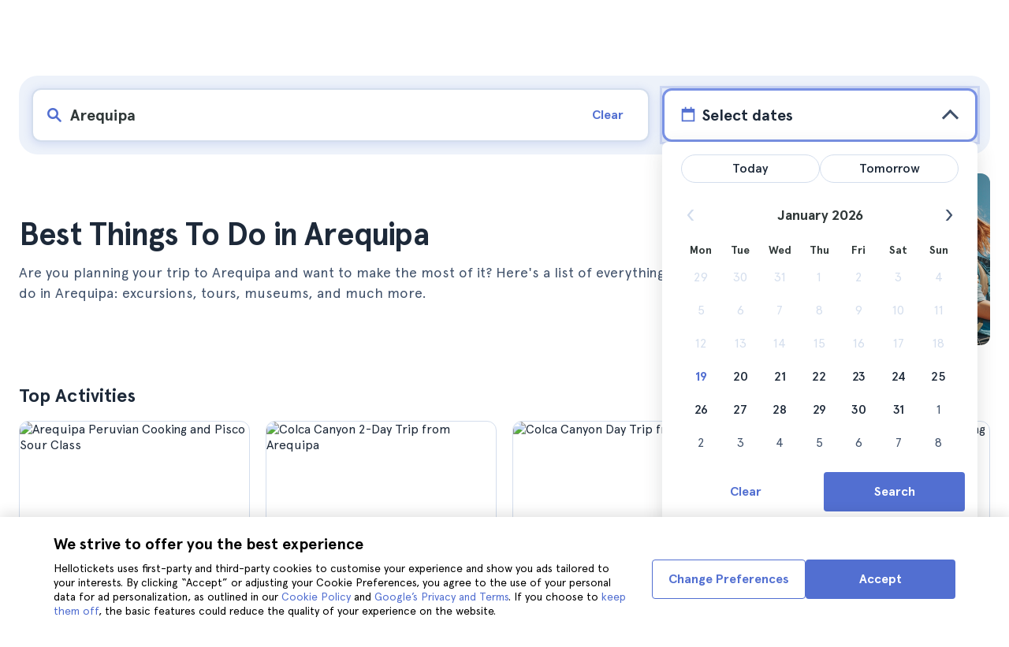

--- FILE ---
content_type: text/html; charset=utf-8
request_url: https://www.hellotickets.com/peru/arequipa/c-504
body_size: 81221
content:
<!doctype html>
<html data-n-head-ssr lang="en" data-n-head="%7B%22lang%22:%7B%22ssr%22:%22en%22%7D%7D">
  <head >
    <meta data-n-head="ssr" charset="utf-8"><meta data-n-head="ssr" http-equiv="X-UA-Compatible" content="IE=edge"><meta data-n-head="ssr" http-equiv="Accept-CH" content="DPR"><meta data-n-head="ssr" name="google" content="notranslate"><meta data-n-head="ssr" name="viewport" content="width=device-width, initial-scale=1.0"><meta data-n-head="ssr" name="theme-color" content="#526fd1"><meta data-n-head="ssr" name="msapplication-TileColor" content="#FFFFFF"><meta data-n-head="ssr" name="msapplication-TileImage" content="https://static.hellotickets.com/helloticketswebconfig/favicons/favicon-ht-144.3550d9c53f6.png"><meta data-n-head="ssr" name="msapplication-config" content="https://static.hellotickets.com/helloticketswebconfig/favicons/browserconfig.8221dfb6a367.xml"><meta data-n-head="ssr" name="robots" content="max-image-preview:large"><meta data-n-head="ssr" data-hid="googleSiteVerification" name="google-site-verification" content="XpTfkcUj4RkGgES-qPyI6MBtwHqecutrphwisGiYc0w"><meta data-n-head="ssr" data-hid="title" name="title" content="Best Things To Do in Arequipa - Hellotickets"><meta data-n-head="ssr" data-hid="description" name="description" content="Hellotickets offers the best Arequipa tours, events and experiences, each handpicked by our dedicated team. Check them out and start your memories here."><meta data-n-head="ssr" data-hid="og:url" property="og:url" content="https://www.hellotickets.com/peru/arequipa/c-504"><meta data-n-head="ssr" data-hid="og:title" property="og:title" content="Best Things To Do in Arequipa - Hellotickets"><meta data-n-head="ssr" data-hid="og:description" property="og:description" content="Hellotickets offers the best Arequipa tours, events and experiences, each handpicked by our dedicated team. Check them out and start your memories here."><meta data-n-head="ssr" data-hid="og:image" property="og:image" content=""><title>Best Things To Do in Arequipa - Hellotickets</title><link data-n-head="ssr" rel="icon" href="https://static.hellotickets.com/favicon/favicon.ico"><link data-n-head="ssr" rel="icon" type="image/svg+xml" href="https://static.hellotickets.com/favicon/favicon.svg"><link data-n-head="ssr" rel="apple-touch-icon" type="image/png" href="https://static.hellotickets.com/favicon/favicon-180.png"><link data-n-head="ssr" rel="preload" href="https://js.stripe.com/v3/" as="script"><link data-n-head="ssr" rel="dns-prefetch" href="https://fonts.googleapis.com"><link data-n-head="ssr" rel="dns-prefetch" href="https://www.googletagmanager.com"><link data-n-head="ssr" rel="dns-prefetch" href="https://res.cloudinary.com"><link data-n-head="ssr" rel="dns-prefetch" href="https://mc.yandex.ru"><link data-n-head="ssr" rel="dns-prefetch" href="https://static.hellotickets.com"><link data-n-head="ssr" data-hid="alternate-es-AR" id="alternate-es-AR" rel="alternate" hreflang="es-AR" href="https://www.hellotickets.com.ar/peru/arequipa/c-504"><link data-n-head="ssr" data-hid="alternate-pt-BR" id="alternate-pt-BR" rel="alternate" hreflang="pt-BR" href="https://www.hellotickets.com.br/peru/arequipa/c-504"><link data-n-head="ssr" data-hid="alternate-en-CA" id="alternate-en-CA" rel="alternate" hreflang="en-CA" href="https://www.hellotickets.ca/peru/arequipa/c-504"><link data-n-head="ssr" data-hid="alternate-es-CO" id="alternate-es-CO" rel="alternate" hreflang="es-CO" href="https://www.hellotickets.com.co/peru/arequipa/c-504"><link data-n-head="ssr" data-hid="alternate-da" id="alternate-da" rel="alternate" hreflang="da" href="https://www.hellotickets.dk/peru/arequipa/c-504"><link data-n-head="ssr" data-hid="alternate-de" id="alternate-de" rel="alternate" hreflang="de" href="https://www.hellotickets.de/peru/arequipa/c-504"><link data-n-head="ssr" data-hid="alternate-es" id="alternate-es" rel="alternate" hreflang="es" href="https://www.hellotickets.es/peru/arequipa/c-504"><link data-n-head="ssr" data-hid="alternate-fr" id="alternate-fr" rel="alternate" hreflang="fr" href="https://www.hellotickets.fr/perou/arequipa/c-504"><link data-n-head="ssr" data-hid="alternate-en-IN" id="alternate-en-IN" rel="alternate" hreflang="en-IN" href="https://www.hellotickets.co.in/peru/arequipa/c-504"><link data-n-head="ssr" data-hid="alternate-en-IE" id="alternate-en-IE" rel="alternate" hreflang="en-IE" href="https://www.hellotickets.ie/peru/arequipa/c-504"><link data-n-head="ssr" data-hid="alternate-it" id="alternate-it" rel="alternate" hreflang="it" href="https://www.hellotickets.it/peru/arequipa/c-504"><link data-n-head="ssr" data-hid="alternate-en-MY" id="alternate-en-MY" rel="alternate" hreflang="en-MY" href="https://www.hellotickets.com.my/peru/arequipa/c-504"><link data-n-head="ssr" data-hid="alternate-es-MX" id="alternate-es-MX" rel="alternate" hreflang="es-MX" href="https://www.hellotickets.com.mx/peru/arequipa/c-504"><link data-n-head="ssr" data-hid="alternate-nl" id="alternate-nl" rel="alternate" hreflang="nl" href="https://www.hellotickets.nl/peru/arequipa/c-504"><link data-n-head="ssr" data-hid="alternate-no" id="alternate-no" rel="alternate" hreflang="no" href="https://www.hellotickets.no/peru/arequipa/c-504"><link data-n-head="ssr" data-hid="alternate-de-AT" id="alternate-de-AT" rel="alternate" hreflang="de-AT" href="https://www.hellotickets.at/peru/arequipa/c-504"><link data-n-head="ssr" data-hid="alternate-pl" id="alternate-pl" rel="alternate" hreflang="pl" href="https://www.hellotickets.pl/peru/arequipa/c-504"><link data-n-head="ssr" data-hid="alternate-pt" id="alternate-pt" rel="alternate" hreflang="pt" href="https://www.hellotickets.pt/peru/arequipa/c-504"><link data-n-head="ssr" data-hid="alternate-de-CH" id="alternate-de-CH" rel="alternate" hreflang="de-CH" href="https://www.hellotickets.ch/peru/arequipa/c-504"><link data-n-head="ssr" data-hid="alternate-en-SG" id="alternate-en-SG" rel="alternate" hreflang="en-SG" href="https://www.hellotickets.com.sg/peru/arequipa/c-504"><link data-n-head="ssr" data-hid="alternate-fi" id="alternate-fi" rel="alternate" hreflang="fi" href="https://www.hellotickets.fi/peru/arequipa/c-504"><link data-n-head="ssr" data-hid="alternate-sv" id="alternate-sv" rel="alternate" hreflang="sv" href="https://www.hellotickets.se/peru/arequipa/c-504"><link data-n-head="ssr" data-hid="alternate-tr" id="alternate-tr" rel="alternate" hreflang="tr" href="https://www.hellotickets.com.tr/peru/arequipa/c-504"><link data-n-head="ssr" data-hid="alternate-en-AE" id="alternate-en-AE" rel="alternate" hreflang="en-AE" href="https://www.hellotickets.ae/peru/arequipa/c-504"><link data-n-head="ssr" data-hid="alternate-en-GB" id="alternate-en-GB" rel="alternate" hreflang="en-GB" href="https://www.hellotickets.com/en-en/peru/arequipa/c-504"><link data-n-head="ssr" data-hid="alternate-en" id="alternate-en" rel="alternate" hreflang="en" href="https://www.hellotickets.com/peru/arequipa/c-504"><link data-n-head="ssr" data-hid="alternate-ko" id="alternate-ko" rel="alternate" hreflang="ko" href="https://www.hellotickets.co.kr/peru/arequipa/c-504"><link data-n-head="ssr" data-hid="alternate-ja" id="alternate-ja" rel="alternate" hreflang="ja" href="https://www.hellotickets.jp/peru/arequipa/c-504"><link data-n-head="ssr" data-hid="canonical" rel="canonical" href="https://www.hellotickets.com/peru/arequipa/c-504"><script data-n-head="ssr" data-hid="userEmail" type="text/javascript">
      function validateEmail(email) {
        const input = document.createElement('input');
        input.type = 'email';
        input.value = email;
        return input.checkValidity();
      }
      
      try {
        var user_email = localStorage.getItem('en_US_user_email') || '';
        user_email = validateEmail(user_email) ? user_email : '';
      } catch (e) {
        user_email = '';
      }

          window.dataLayer = window.dataLayer || [];
          window.dataLayer.push({ userEmail: user_email });
        </script><script data-n-head="ssr" data-hid="sift" type="text/javascript">
      var _user_id = '';
      var _session_id = '';
      try{
        _user_id = localStorage.getItem('last_buyer_email') || '';
        _session_id = 'eb4a97dc-f548-11f0-9bcb-1a779afb3201';
      } catch (e){}
        var _sift = window._sift = window._sift || [];
        _sift.push(['_setAccount', '652f92f008']);
        _sift.push(['_setUserId', _user_id]);
        _sift.push(['_setSessionId', _session_id]);
        _sift.push(['_trackPageview']);

       (function() {
         function ls() {
           var e = document.createElement('script');
           e.src = 'https://cdn.sift.com/s.js';
           document.body.appendChild(e);
         }
         if (window.attachEvent) {
           window.attachEvent('onload', ls);
         } else {
           window.addEventListener('load', ls, false);
         }
       })();</script><script data-n-head="ssr" data-hid="chromium_blink_bug" async></script><script data-n-head="ssr" data-hid="dataLayer-cityInfo" type="text/javascript">window.dataLayer = window.dataLayer || []; window.dataLayer.push({"cityId":504,"cityName":"Arequipa"});</script><script data-n-head="ssr" data-hid="googleTagManager" type="text/javascript">(function(w,d,s,l,i){w[l]=w[l]||[];w[l].push({'gtm.start':
        new Date().getTime(),event:'gtm.js'});var f=d.getElementsByTagName(s)[0],
        j=d.createElement(s),dl=l!='dataLayer'?'&l='+l:'';j.async=true;j.src=
        'https://www.googletagmanager.com/gtm.js?id='+i+dl;f.parentNode.insertBefore(j,f);
        })(window,document,'script','dataLayer','GTM-TGC92D9');</script><link rel="preload" href="https://static.hellotickets.com/nuxt/client/js/a/c0e085283e92818678b2.js" as="script"><link rel="preload" href="https://static.hellotickets.com/nuxt/client/js/c/9babfddd0c2db071605c.js" as="script"><link rel="preload" href="https://static.hellotickets.com/nuxt/client/js/c/644c09b92c79f2ff8b98.js" as="script"><link rel="preload" href="https://static.hellotickets.com/nuxt/client/js/c/e0a2723ba9ebca0b7641.js" as="script"><link rel="preload" href="https://static.hellotickets.com/nuxt/client/js/c/bbb2f17f78988307edd7.js" as="script"><link rel="preload" href="https://static.hellotickets.com/nuxt/client/js/c/32de47c5403319d31aab.js" as="script"><link rel="preload" href="https://static.hellotickets.com/nuxt/client/js/c/cc7589d05262ffe561b0.js" as="script"><link rel="preload" href="https://static.hellotickets.com/nuxt/client/js/c/3f83015f53d1181af109.js" as="script"><link rel="preload" href="https://static.hellotickets.com/nuxt/client/js/c/a021d4b121e8fecf908b.js" as="script"><link rel="preload" href="https://static.hellotickets.com/nuxt/client/js/c/9ddd12349628a7679b13.js" as="script"><style data-vue-ssr-id="95df74ca:0 4b0b58be:0 6a8a0ec0:0 f843927c:0 5046d12a:0 76e475cc:0 ce526278:0 10d8afb1:0 7e208aa2:0 7a7f2382:0 72a1c822:0 8ea53bcc:0 176219ee:0 36ed0168:0 d125759e:0 5eaa5931:0 74723bd1:0 1b828032:0 57766c26:0 c647cf48:0 5e6a410e:0 2f88a267:0 31c4952c:0 1a06f8e9:0 d6171b30:0 34da1144:0 a3b6c804:0 21f3c0e4:0 4546627c:0 7dd5591d:0 4b19a3c9:0 dc8da9f0:0 1a567446:0">body,html{font-family:"Apercu Pro",BlinkMacSystemFont,-apple-system,"Segoe UI","Roboto","Helvetica","Arial",sans-serif;height:100%;margin:0;min-height:100%}*,:after,:before{box-sizing:border-box}*{border:0;margin:0;outline:none;padding:0;-webkit-font-smoothing:antialiased;-moz-osx-font-smoothing:grayscale}button,input,select,textarea{font-family:"Apercu Pro",BlinkMacSystemFont,-apple-system,"Segoe UI","Roboto","Helvetica","Arial",sans-serif}button{cursor:pointer}p{margin:0 0 10px}a{-webkit-text-decoration:none;text-decoration:none;transition:.5s}.user-form a,a:hover{-webkit-text-decoration:underline;text-decoration:underline}.user-form a{color:#2f4366}.highlight-link{cursor:pointer;transition:.5s}.highlight-link:hover{box-shadow:inset 0 0 100px 100px hsla(0,0%,100%,.15);-webkit-text-decoration:underline;text-decoration:underline}input[type=search]{-webkit-appearance:none;-moz-appearance:none;appearance:none}.container{box-sizing:border-box;margin:0;padding:0 16px;position:relative;width:100%}.container--header{padding:0}@media only screen and (min-device-width:600px),only screen and (min-device-width:801px){.container{margin:0;padding:0 40px}.container--header{padding:0 24px}}@media (min-width:1024px){.container{margin:auto;max-width:1368px;padding:0 84px}.container--header{padding:0 24px}}.container-product{box-sizing:border-box;padding-left:16px;padding-right:16px;position:relative;width:100%}@media (min-width:768px){.container-product{margin-left:auto;margin-right:auto;max-width:768px;padding-left:32px;padding-right:32px}}@media (min-width:1280px){.container-product{max-width:1168px;padding-left:0;padding-right:0}}.visually-hidden{border:0;clip-path:inset(100%);height:1px;margin:-1px;padding:0;position:absolute;white-space:nowrap;width:1px;clip:rect(0 0 0 0);overflow:hidden}.overflow-hidden{overflow:hidden}
@keyframes spinner{to{transform:rotate(1turn)}}.page-spinner{color:transparent!important;min-height:30px;min-width:30px;position:relative}.page-spinner:before{content:"Loading…";height:24px;left:50%;margin-left:-13px;margin-top:-13px;position:absolute;top:50%;width:24px;z-index:99}.page-spinner:not(:required):before{animation:spinner .6s linear infinite;-webkit-animation:spinner .6s linear infinite;border:2px solid #ccc;border-radius:50%;border-top-color:#4a90e2;content:""}
@font-face{font-display:swap;font-family:"Apercu Pro";font-style:normal;font-weight:400;src:url(https://static.hellotickets.com/nuxt/client/fonts/755c6c7.woff2) format("woff2"),url(https://static.hellotickets.com/nuxt/client/fonts/5e040bd.woff) format("woff"),url(https://static.hellotickets.com/nuxt/client/fonts/c4eb433.otf) format("opentype")}@font-face{font-display:swap;font-family:"Apercu Pro";font-style:italic;font-weight:400;src:url(https://static.hellotickets.com/nuxt/client/fonts/0651fac.woff2) format("woff2"),url(https://static.hellotickets.com/nuxt/client/fonts/c0886b0.woff) format("woff"),url(https://static.hellotickets.com/nuxt/client/fonts/c322b13.otf) format("opentype")}@font-face{font-display:swap;font-family:"Apercu Pro";font-style:normal;font-weight:500;src:url(https://static.hellotickets.com/nuxt/client/fonts/e00cdf5.woff2) format("woff2"),url(https://static.hellotickets.com/nuxt/client/fonts/340d913.woff) format("woff"),url(https://static.hellotickets.com/nuxt/client/fonts/fe2cfa1.otf) format("opentype")}@font-face{font-display:swap;font-family:"Apercu Pro";font-style:normal;font-weight:700;src:url(https://static.hellotickets.com/nuxt/client/fonts/ab52662.woff2) format("woff2"),url(https://static.hellotickets.com/nuxt/client/fonts/768c85a.woff) format("woff"),url(https://static.hellotickets.com/nuxt/client/fonts/f02e300.otf) format("opentype")}@font-face{font-display:swap;font-family:"Apercu Pro";font-style:italic;font-weight:700;src:url(https://static.hellotickets.com/nuxt/client/fonts/a5d1c15.woff2) format("woff2"),url(https://static.hellotickets.com/nuxt/client/fonts/9c6a24e.woff) format("woff"),url(https://static.hellotickets.com/nuxt/client/fonts/8d6e0db.otf) format("opentype")}@font-face{font-display:swap;font-family:"Apercu Pro";font-style:normal;font-weight:800;src:url(https://static.hellotickets.com/nuxt/client/fonts/189844d.woff2) format("woff2"),url(https://static.hellotickets.com/nuxt/client/fonts/54209fd.woff) format("woff"),url(https://static.hellotickets.com/nuxt/client/fonts/746795d.otf) format("opentype")}
@font-face{font-display:block;font-family:"ht-icons";font-style:normal;font-weight:400;src:url(https://static.hellotickets.com/nuxt/client/fonts/b62c6a0.eot);src:url(https://static.hellotickets.com/nuxt/client/fonts/b62c6a0.eot#iefix) format("embedded-opentype"),url(https://static.hellotickets.com/nuxt/client/fonts/db78b55.woff2) format("woff2"),url(https://static.hellotickets.com/nuxt/client/fonts/cbc042d.ttf) format("truetype"),url(https://static.hellotickets.com/nuxt/client/fonts/6cf67c6.woff) format("woff"),url(https://static.hellotickets.com/nuxt/client/img/ht_icons.2ae682b.svg#ht-icons) format("svg")}[class*=" icon-"],[class^=icon-]{font-family:"ht-icons"!important;speak:none;font-feature-settings:normal;font-style:normal;font-variant:normal;font-weight:400;line-height:1;text-transform:none;-webkit-font-smoothing:antialiased;-moz-osx-font-smoothing:grayscale}.icon-point-mark:before{content:"\e92b"}.icon-traveller:before{content:"\e94f"}.icon-tip:before{content:"\e950"}.icon-phone:before{content:"\e951"}.icon-car:before{content:"\e952"}.icon-chair:before{content:"\e953"}.icon-helicopter:before{content:"\e955"}.icon-camera:before{content:"\e956"}.icon-ticket:before{content:"\e957"}.icon-meals:before{content:"\e94c"}.icon-accommodation:before{content:"\e94d"}.icon-credit-card:before{content:"\e94b"}.icon-plane:before{content:"\e94a"}.icon-question-mark:before{content:"\e949"}.icon-chat:before{content:"\e946"}.icon-circle-tick:before{content:"\e948"}.icon-info:before{content:"\e944"}.icon-trash:before{content:"\e945"}.icon-duck:before{content:"\e915"}.icon-top:before{content:"\e914"}.icon-user-box:before{content:"\e947"}.icon-arrow:before{content:"\e900"}.icon-bag:before{content:"\e901"}.icon-bridge:before{content:"\e902"}.icon-buildings:before{content:"\e903"}.icon-bus:before{content:"\e904"}.icon-cactus:before{content:"\e905"}.icon-calendar:before{content:"\e906"}.icon-circle-arrow:before{content:"\e907"}.icon-city:before{content:"\e908"}.icon-clock:before{content:"\e909"}.icon-close:before{content:"\e90a"}.icon-cocktail:before{content:"\e90b"}.icon-coliseum:before{content:"\e90c"}.icon-conversation:before{content:"\e90d"}.icon-creditcard:before{content:"\e90e"}.icon-cruissers:before{content:"\e90f"}.icon-cutlery:before{content:"\e910"}.icon-disneyland:before{content:"\e911"}.icon-drop-down-of:before{content:"\e912"}.icon-drop-down-on:before{content:"\e913"}.icon-fb:before{content:"\e916"}.icon-flag:before{content:"\e917"}.icon-font:before{content:"\e918"}.icon-gaudi:before{content:"\e919"}.icon-gondola:before{content:"\e91a"}.icon-google:before{content:"\e91b"}.icon-grand-canyon:before{content:"\e91c"}.icon-hat:before{content:"\e91d"}.icon-home:before{content:"\e91e"}.icon-instagram:before{content:"\e91f"}.icon-jail:before{content:"\e920"}.icon-less:before{content:"\e921"}.icon-light:before{content:"\e922"}.icon-lighter:before{content:"\e923"}.icon-list:before{content:"\e924"}.icon-locker:before{content:"\e925"}.icon-logo:before{content:"\e926"}.icon-fair-ferris-wheel:before{content:"\e927"}.icon-palm-tree:before{content:"\e928"}.icon-picture:before{content:"\e929"}.icon-plus:before{content:"\e92a"}.icon-point:before{content:"\e92c"}.icon-river-boat:before{content:"\e92d"}.icon-route:before{content:"\e92e"}.icon-sagrada-familia:before{content:"\e92f"}.icon-sailboat:before{content:"\e930"}.icon-searcher:before{content:"\e931"}.icon-slider-left:before{content:"\e932"}.icon-slider-right:before{content:"\e933"}.icon-speaker:before{content:"\e934"}.icon-speedboat:before{content:"\e935"}.icon-sport:before{content:"\e936"}.icon-star:before{content:"\e937"}.icon-tag:before{content:"\e938"}.icon-theatre:before{content:"\e939"}.icon-tick:before{content:"\e93a"}.icon-tickets:before{content:"\e93b"}.icon-tours:before{content:"\e93c"}.icon-transfer:before{content:"\e93d"}.icon-twitter:before{content:"\e93e"}.icon-user:before{content:"\e93f"}.icon-users:before{content:"\e940"}.icon-vatican:before{content:"\e941"}.icon-warning:before{content:"\e942"}.icon-wine:before{content:"\e943"}.icon-red-cancel:before{color:#e67c7c;content:"\e94e"}.icon-yellow-star:before{color:#ddd43a;content:"\e954"}
*,:after,:before{--tw-border-spacing-x:0;--tw-border-spacing-y:0;--tw-translate-x:0;--tw-translate-y:0;--tw-rotate:0;--tw-skew-x:0;--tw-skew-y:0;--tw-scale-x:1;--tw-scale-y:1;--tw-pan-x: ;--tw-pan-y: ;--tw-pinch-zoom: ;--tw-scroll-snap-strictness:proximity;--tw-gradient-from-position: ;--tw-gradient-via-position: ;--tw-gradient-to-position: ;--tw-ordinal: ;--tw-slashed-zero: ;--tw-numeric-figure: ;--tw-numeric-spacing: ;--tw-numeric-fraction: ;--tw-ring-inset: ;--tw-ring-offset-width:0px;--tw-ring-offset-color:#fff;--tw-ring-color:rgba(59,130,246,.5);--tw-ring-offset-shadow:0 0 transparent;--tw-ring-shadow:0 0 transparent;--tw-shadow:0 0 transparent;--tw-shadow-colored:0 0 transparent;--tw-blur: ;--tw-brightness: ;--tw-contrast: ;--tw-grayscale: ;--tw-hue-rotate: ;--tw-invert: ;--tw-saturate: ;--tw-sepia: ;--tw-drop-shadow: ;--tw-backdrop-blur: ;--tw-backdrop-brightness: ;--tw-backdrop-contrast: ;--tw-backdrop-grayscale: ;--tw-backdrop-hue-rotate: ;--tw-backdrop-invert: ;--tw-backdrop-opacity: ;--tw-backdrop-saturate: ;--tw-backdrop-sepia: ;--tw-contain-size: ;--tw-contain-layout: ;--tw-contain-paint: ;--tw-contain-style: }::backdrop{--tw-border-spacing-x:0;--tw-border-spacing-y:0;--tw-translate-x:0;--tw-translate-y:0;--tw-rotate:0;--tw-skew-x:0;--tw-skew-y:0;--tw-scale-x:1;--tw-scale-y:1;--tw-pan-x: ;--tw-pan-y: ;--tw-pinch-zoom: ;--tw-scroll-snap-strictness:proximity;--tw-gradient-from-position: ;--tw-gradient-via-position: ;--tw-gradient-to-position: ;--tw-ordinal: ;--tw-slashed-zero: ;--tw-numeric-figure: ;--tw-numeric-spacing: ;--tw-numeric-fraction: ;--tw-ring-inset: ;--tw-ring-offset-width:0px;--tw-ring-offset-color:#fff;--tw-ring-color:rgba(59,130,246,.5);--tw-ring-offset-shadow:0 0 transparent;--tw-ring-shadow:0 0 transparent;--tw-shadow:0 0 transparent;--tw-shadow-colored:0 0 transparent;--tw-blur: ;--tw-brightness: ;--tw-contrast: ;--tw-grayscale: ;--tw-hue-rotate: ;--tw-invert: ;--tw-saturate: ;--tw-sepia: ;--tw-drop-shadow: ;--tw-backdrop-blur: ;--tw-backdrop-brightness: ;--tw-backdrop-contrast: ;--tw-backdrop-grayscale: ;--tw-backdrop-hue-rotate: ;--tw-backdrop-invert: ;--tw-backdrop-opacity: ;--tw-backdrop-saturate: ;--tw-backdrop-sepia: ;--tw-contain-size: ;--tw-contain-layout: ;--tw-contain-paint: ;--tw-contain-style: }.ht-pointer-events-auto{pointer-events:auto}.ht-fixed{position:fixed}.ht-relative{position:relative}.ht-left-0{left:0}.ht-left-1\/2{left:50%}.ht-top-0{top:0}.ht-z-\[100\]{z-index:100}.ht-z-\[9999\]{z-index:9999}.ht-mt-1{margin-top:.25rem}.ht-mt-3{margin-top:.75rem}.ht-mt-4{margin-top:1rem}.ht-mt-6{margin-top:1.5rem}.ht-mt-\[2px\]{margin-top:2px}.ht-mt-auto{margin-top:auto}.ht-line-clamp-1{-webkit-line-clamp:1}.ht-line-clamp-1,.ht-line-clamp-2{display:-webkit-box;overflow:hidden;-webkit-box-orient:vertical}.ht-line-clamp-2{-webkit-line-clamp:2}.ht-flex{display:flex}.ht-grid{display:grid}.ht-h-\[80px\]{height:80px}.ht-h-\[88px\]{height:88px}.ht-h-full{height:100%}.ht-w-\[104px\]{width:104px}.ht-w-\[140px\]{width:140px}.ht-w-\[40px\]{width:40px}.ht-w-full{width:100%}.ht-flex-1{flex:1 1 0%}.ht-flex-shrink-0{flex-shrink:0}.-ht-translate-x-1\/2{--tw-translate-x:-50%;transform:translate(-50%,var(--tw-translate-y)) rotate(var(--tw-rotate)) skewX(var(--tw-skew-x)) skewY(var(--tw-skew-y)) scaleX(var(--tw-scale-x)) scaleY(var(--tw-scale-y));transform:translate(var(--tw-translate-x),var(--tw-translate-y)) rotate(var(--tw-rotate)) skewX(var(--tw-skew-x)) skewY(var(--tw-skew-y)) scaleX(var(--tw-scale-x)) scaleY(var(--tw-scale-y))}@keyframes ht-spin{to{transform:rotate(1turn)}}.ht-animate-spin{animation:ht-spin 1s linear infinite}.ht-cursor-pointer{cursor:pointer}.ht-select-none{-webkit-user-select:none;-moz-user-select:none;user-select:none}.ht-list-none{list-style-type:none}.ht-grid-cols-\[repeat\(auto-fit\,minmax\(94px\,1fr\)\)\]{grid-template-columns:repeat(auto-fit,minmax(94px,1fr))}.ht-flex-row{flex-direction:row}.ht-flex-row-reverse{flex-direction:row-reverse}.ht-flex-col{flex-direction:column}.ht-flex-col-reverse{flex-direction:column-reverse}.ht-flex-wrap{flex-wrap:wrap}.ht-items-start{align-items:flex-start}.ht-items-center{align-items:center}.ht-justify-center{justify-content:center}.ht-justify-between{justify-content:space-between}.ht-gap-0\.5{gap:.125rem}.ht-gap-1{gap:.25rem}.ht-gap-2{gap:.5rem}.ht-gap-4{gap:1rem}.ht-overflow-hidden{overflow:hidden}.ht-whitespace-nowrap{white-space:nowrap}.ht-rounded{border-radius:.25rem}.ht-rounded-lg{border-radius:.5rem}.ht-rounded-md{border-radius:.375rem}.ht-border{border-width:1px}.ht-border-b{border-bottom-width:1px}.ht-border-t{border-top-width:1px}.ht-border-solid{border-style:solid}.ht-border-primary{--tw-border-opacity:1;border-color:#d4deed;border-color:rgba(212,222,237,var(--tw-border-opacity,1))}.ht-border-system-blue{--tw-border-opacity:1;border-color:#526fd1;border-color:rgba(82,111,209,var(--tw-border-opacity,1))}.ht-bg-black\/50{background-color:rgba(0,0,0,.5)}.ht-bg-gray-100{--tw-bg-opacity:1;background-color:#edf2fa;background-color:rgba(237,242,250,var(--tw-bg-opacity,1))}.ht-bg-primary{--tw-bg-opacity:1;background-color:#f7f9fd;background-color:rgba(247,249,253,var(--tw-bg-opacity,1))}.ht-bg-white{--tw-bg-opacity:1;background-color:#fff;background-color:rgba(255,255,255,var(--tw-bg-opacity,1))}.ht-bg-yellow-300{--tw-bg-opacity:1;background-color:#f7dca2;background-color:rgba(247,220,162,var(--tw-bg-opacity,1))}.ht-object-contain{-o-object-fit:contain;object-fit:contain}.ht-object-cover{-o-object-fit:cover;object-fit:cover}.ht-p-4{padding:1rem}.ht-px-2{padding-left:.5rem;padding-right:.5rem}.ht-px-3{padding-left:.75rem;padding-right:.75rem}.ht-px-4{padding-left:1rem;padding-right:1rem}.ht-px-5{padding-left:1.25rem;padding-right:1.25rem}.ht-py-0\.5{padding-bottom:.125rem;padding-top:.125rem}.ht-py-2{padding-bottom:.5rem;padding-top:.5rem}.ht-py-4{padding-bottom:1rem;padding-top:1rem}.ht-py-6{padding-bottom:1.5rem;padding-top:1.5rem}.ht-pb-2{padding-bottom:.5rem}.ht-pb-\[3px\]{padding-bottom:3px}.ht-pl-\[1px\]{padding-left:1px}.ht-pr-0\.5{padding-right:.125rem}.ht-pt-1{padding-top:.25rem}.ht-pt-2{padding-top:.5rem}.ht-pt-4{padding-top:1rem}.ht-text-center{text-align:center}.ht-text-right{text-align:right}.ht-text-base{font-size:16px;line-height:22px}.ht-text-sm{font-size:.875rem;line-height:1.25rem}.ht-text-xs{font-size:.75rem;line-height:1rem}.ht-text-xxs{font-size:10px;line-height:12px}.ht-font-bold{font-weight:700}.ht-font-extrabold{font-weight:800}.ht-font-medium{font-weight:500}.ht-font-normal{font-weight:400}.ht-leading-6{line-height:1.5rem}.ht-text-black{--tw-text-opacity:1;color:#000;color:rgba(0,0,0,var(--tw-text-opacity,1))}.ht-text-green-600{--tw-text-opacity:1;color:#25812c;color:rgba(37,129,44,var(--tw-text-opacity,1))}.ht-text-primary{--tw-text-opacity:1;color:#1d2939;color:rgba(29,41,57,var(--tw-text-opacity,1))}.ht-text-secondary{--tw-text-opacity:1;color:#41526b;color:rgba(65,82,107,var(--tw-text-opacity,1))}.ht-text-system-blue{--tw-text-opacity:1;color:#526fd1;color:rgba(82,111,209,var(--tw-text-opacity,1))}.ht-transition-colors{transition-duration:.15s;transition-property:color,background-color,border-color,text-decoration-color,fill,stroke;transition-timing-function:cubic-bezier(.4,0,.2,1)}.ht-duration-200{transition-duration:.2s}.hover\:ht-border-system-blue:hover{--tw-border-opacity:1;border-color:#526fd1;border-color:rgba(82,111,209,var(--tw-border-opacity,1))}.hover\:ht-bg-gray-100:hover{--tw-bg-opacity:1;background-color:#edf2fa;background-color:rgba(237,242,250,var(--tw-bg-opacity,1))}.hover\:ht-bg-primary:hover{--tw-bg-opacity:1;background-color:#f7f9fd;background-color:rgba(247,249,253,var(--tw-bg-opacity,1))}.hover\:ht-text-system-blue:hover{--tw-text-opacity:1;color:#526fd1;color:rgba(82,111,209,var(--tw-text-opacity,1))}@media (min-width:768px){.md\:ht-mt-0{margin-top:0}.md\:ht-h-\[100px\]{height:100px}.md\:ht-w-\[140px\]{width:140px}.md\:ht-w-full{width:100%}.md\:ht-max-w-5{max-width:1.25rem}.md\:ht-max-w-56{max-width:14rem}.md\:ht-grid-cols-\[repeat\(auto-fit\2c minmax\(94px\2c 94px\)\)\]{grid-template-columns:repeat(auto-fit,minmax(94px,94px))}.md\:ht-flex-col{flex-direction:column}.md\:ht-flex-col-reverse{flex-direction:column-reverse}.md\:ht-items-end{align-items:flex-end}.md\:ht-justify-between{justify-content:space-between}.md\:ht-gap-4{gap:1rem}.md\:ht-border-t-0{border-top-width:0}.md\:ht-px-6{padding-left:1.5rem;padding-right:1.5rem}.md\:ht-pb-4{padding-bottom:1rem}.md\:ht-pl-6{padding-left:1.5rem}.md\:ht-pr-6{padding-right:1.5rem}.md\:ht-pt-4{padding-top:1rem}.md\:ht-pt-\[3px\]{padding-top:3px}.md\:ht-text-right{text-align:right}.md\:ht-text-base{font-size:16px;line-height:22px}.md\:ht-text-lg{font-size:1.125rem;line-height:1.75rem}.md\:ht-text-sm{font-size:.875rem;line-height:1.25rem}.md\:ht-font-bold{font-weight:700}.md\:ht-leading-6{line-height:1.5rem}.md\:ht-leading-\[24px\]{line-height:24px}.md\:ht-leading-\[26px\]{line-height:26px}.md\:ht-leading-\[28px\]{line-height:28px}}
.nuxt-progress{background-color:#4a90e2;height:2px;left:0;opacity:1;position:fixed;right:0;top:0;transition:width .1s,opacity .4s;width:0;z-index:999999}.nuxt-progress.nuxt-progress-notransition{transition:none}.nuxt-progress-failed{background-color:red}
.wrapper[data-v-56a4f47f]{display:flex;flex-direction:column;min-height:100vh}
.page-spinner[data-v-5d86fde6]{background:hsla(0,0%,100%,.6);height:100%;position:fixed;width:100%;z-index:1000}.page-spinner[data-v-5d86fde6]:before{z-index:1001}
.header[data-v-2266966c]{background-color:#526fd1;transition:background-color .3s ease;z-index:11}.header--sticky[data-v-2266966c]{position:sticky;top:-100px;transition:top .5s;z-index:2003}.header--sticky-active[data-v-2266966c]{top:0}.header__nav[data-v-2266966c]{align-items:center;display:flex}.header__banner-agreement[data-v-2266966c]{padding:8px 16px 0}.header__logo[data-v-2266966c]{display:block;padding:23px 16px}.header__logo-img[data-v-2266966c]{display:block;height:18px;width:140px}.header__input-search[data-v-2266966c]{display:none}.header__input-search.input-search--opened[data-v-2266966c]{display:block}.header__user-nav[data-v-2266966c]{display:flex;list-style:none;margin:0 8px 0 auto;padding:0}.header__user-nav-item[data-v-2266966c]{align-items:center;display:flex;justify-content:center}.header__user-nav-item--help[data-v-2266966c]{display:none}.header__button[data-v-2266966c]{background-color:transparent;border:none;border-radius:0;display:flex;margin:0;padding:10px}.header__button[data-v-2266966c] .flag-with-name__img,.header__button[data-v-2266966c] .flag-with-name__img svg{height:16px;width:16px}.header__button[data-v-2266966c] .flag-with-name__name{color:#fff;display:block}.header__search-icon[data-v-2266966c]{height:16px;width:16px}.header__sign-in-button[data-v-2266966c]{color:#303838;display:flex;padding:10px;white-space:nowrap}.header__header__sign-in-img[data-v-2266966c]{height:16px;width:16px}.header--page-search .header__user-nav-item--search[data-v-2266966c],.header__sign-in-text[data-v-2266966c]{display:none}@media (min-width:768px){.header[data-v-2266966c]{padding:3px 16px}.header:not(.header--performance) .header__nav[data-v-2266966c]{margin:0 auto;max-width:1040px}.header__logo-img[data-v-2266966c]{height:20px;width:156px}.header__input-search[data-v-2266966c]{display:block;margin-right:16px;max-width:400px}.header__user-nav[data-v-2266966c]{margin-right:16px}.header__button[data-v-2266966c] .flag-with-name__img,.header__button[data-v-2266966c] .flag-with-name__img svg{height:24px;width:24px}.header__user-nav-item--search[data-v-2266966c]{display:none}.header__user-nav-item--help[data-v-2266966c]{display:flex}.header__help-button[data-v-2266966c]{align-items:center;display:flex;margin-right:12px;padding:12px}.header__help-text[data-v-2266966c]{display:none}.header__sign-in-button[data-v-2266966c]{align-items:center;border:1px solid #fff;border-radius:4px;color:#fff;display:flex;padding:10px 16px 8px 11px}.header__header__sign-in-img[data-v-2266966c]{margin-right:7px}.header__sign-in-text[data-v-2266966c]{display:block}.header--bq .header__nav[data-v-2266966c]{max-width:704px}.header--page-search[data-v-2266966c]{padding:3px 0}.header--page-search .header__input-search[data-v-2266966c]{display:none}}@media (min-width:1024px){.header[data-v-2266966c]{padding:3px 8px}.header:not(.header--performance) .header__nav[data-v-2266966c]{max-width:1232px}.header__button[data-v-2266966c]{padding:12px}.header__button[data-v-2266966c] .flag-with-name,.header__help-button[data-v-2266966c]{display:grid;grid-column-gap:8px;-moz-column-gap:8px;column-gap:8px}.header__help-button[data-v-2266966c]{grid-template-columns:24px 1fr}.header__help-button[data-v-2266966c],.header__help-button[data-v-2266966c]:active,.header__help-button[data-v-2266966c]:hover,.header__help-button[data-v-2266966c]:link,.header__help-button[data-v-2266966c]:visited,.header__sign-in-button[data-v-2266966c]:active,.header__sign-in-button[data-v-2266966c]:hover,.header__sign-in-button[data-v-2266966c]:link,.header__sign-in-button[data-v-2266966c]:visited{color:#fff;-webkit-text-decoration:none;text-decoration:none}.header__help-text[data-v-2266966c]{display:block}.header__input-search[data-v-2266966c]{display:block;margin-right:16px;max-width:400px}.header__input-search--ab-test[data-v-2266966c]{margin-right:50px}.header--page-search .header__logo[data-v-2266966c]{margin-right:8px}.header--page-search .header__input-search[data-v-2266966c]{display:block}.header--home .header__nav[data-v-2266966c]{max-width:1168px}.header--event .header__nav[data-v-2266966c]{max-width:1248px}.header--bq[data-v-2266966c],.header--product[data-v-2266966c]{padding:3px 16px}.header--bq .header__nav[data-v-2266966c],.header--product .header__nav[data-v-2266966c]{max-width:1200px}.header--city[data-v-2266966c],.header--page-search[data-v-2266966c]{padding:3px 16px}.header--city .header__nav[data-v-2266966c],.header--page-search .header__nav[data-v-2266966c]{max-width:1352px}.header--category[data-v-2266966c],.header--page-search[data-v-2266966c],.header--subcategory[data-v-2266966c]{padding:3px 8px}.header--category .header__nav[data-v-2266966c],.header--page-search .header__nav[data-v-2266966c],.header--subcategory .header__nav[data-v-2266966c]{max-width:1352px}}@media (min-width:1280px){.header__logo[data-v-2266966c]{margin-right:40px}.header__logo--ab-test[data-v-2266966c]{margin-right:30px}}@media (min-width:1425px){.header--page-search .header__logo[data-v-2266966c]{margin-right:40px}.header--event .header__nav[data-v-2266966c],.header--home .header__nav[data-v-2266966c]{max-width:1200px}}.header--color-transparent[data-v-2266966c]{background-color:transparent}.header--color-white[data-v-2266966c]{background-color:#fff;border-bottom:1px solid #d4deed}@media (min-width:768px){.header--color-white .header__sign-in-button[data-v-2266966c]{border:1px solid #41526b}}.header--color-white .header__banner-agreement[data-v-2266966c],.header--color-white .header__help-button[data-v-2266966c],.header--color-white .header__sign-in-button[data-v-2266966c],.header--color-white[data-v-2266966c] .flag-with-name__name{color:#41526b}@media (min-width:768px){.header--color-white[data-v-2266966c] .header__input-search .input-search__input{border:1px solid #dee2f7}}.header--color-white[data-v-2266966c] .header__header__help-img path,.header--color-white[data-v-2266966c] .header__header__sign-in-img path,.header--color-white[data-v-2266966c] .header__search-icon path{fill:#41526b}.header--color-white[data-v-2266966c] .header__logo-img path{fill:#526fd1}.header.header--lineup[data-v-2266966c]{padding:3px 0}.header.header--lineup .header__nav[data-v-2266966c]{max-width:1440px;padding:0 16px}@media (min-width:768px),only screen and (min-device-width:600px),only screen and (min-device-width:801px){.header.header--lineup .header__nav[data-v-2266966c]{padding:0 40px}}@media (min-width:1024px){.header.header--lineup .header__nav[data-v-2266966c]{padding:0 88px}}.header.header--lineup .header__user-nav[data-v-2266966c]{margin-right:0}.header.header--lineup .header__logo[data-v-2266966c]{margin-right:0;padding:23px 0}@media (min-width:768px){.header.header--lineup .header__logo[data-v-2266966c]{margin-right:56px}}
.agreement[data-v-64075868]{color:#fff;font-size:14px;line-height:20px}
.flag-with-name{display:grid;grid-template-columns:24px max-content;grid-column-gap:16px;align-items:center;-moz-column-gap:16px;column-gap:16px}.flag-with-name__img{height:24px;width:24px}.flag-with-name__name{font-size:12px;line-height:16px;margin:0}@media (min-width:1024px){.flag-with-name__name{font-size:16px;line-height:24px}}@media (max-width:768px){.flag-with-name{align-items:center;-moz-column-gap:8px;column-gap:8px;display:flex}}
.page-city__searcher[data-v-3a98a146]{margin:0 auto;max-width:1232px;padding-top:24px}.page-content[data-v-3a98a146]{margin:0 auto 64px;max-width:1232px}.page-content__description[data-v-3a98a146]{margin-top:24px}.page-content__list-header[data-v-3a98a146],.page-content__travel-guides-header[data-v-3a98a146]{color:#1d2939;font-size:24px;font-weight:700;line-height:32px;margin:48px 0 16px}.page-content__list[data-v-3a98a146]{margin-bottom:64px}.page-content__subcategory-carousel[data-v-3a98a146],.page-content__tags[data-v-3a98a146]{margin-top:64px}@media (max-width:1279px){.page-city__searcher[data-v-3a98a146]{padding:16px}.page-content[data-v-3a98a146]{padding:24px 16px 0}}@media (max-width:768px){.page-content[data-v-3a98a146]{padding:0 16px 16px}.page-content__list-header[data-v-3a98a146]{display:none}.page-content__description[data-v-3a98a146]{margin:24px 0 16px}.page-content__subcategory-carousel[data-v-3a98a146]{margin-top:48px}}
.searcher-desktop[data-v-244a04a1]{background-color:#edf2fa;border-radius:24px;display:flex;padding:16px}.searcher-desktop__field[data-v-244a04a1]{display:flex;flex:1;margin-right:16px;max-width:784px}.searcher-desktop__clear-button[data-v-244a04a1]{margin-right:16px}.searcher-desktop__calendar[data-v-244a04a1]{display:flex;flex:1;max-width:400px;width:100%}.searcher-mobile[data-v-244a04a1]{background-color:#fff;margin-bottom:0;position:sticky;top:-83px;transition:top .5s;z-index:12}.searcher-mobile__filters-wrapper[data-v-244a04a1]{border:1px solid #d4deed;border-radius:8px}.searcher-mobile--sticky[data-v-244a04a1]{border-bottom:1px solid #d4deed;top:0}.searcher-mobile--always-shadow[data-v-244a04a1],.searcher-mobile--sticky[data-v-244a04a1]{box-shadow:0 2px 12px 0 rgba(48,56,56,.16)}@media only screen and (min-device-width:600px),only screen and (min-device-width:801px){.searcher-mobile__filters-wrapper[data-v-244a04a1]{border:none;border-radius:0}}@media (min-width:656px) and (max-width:767px){.searcher-desktop__calendar[data-v-244a04a1]{max-width:209px}}@media (min-width:768px) and (max-width:1024px){.searcher-desktop__calendar[data-v-244a04a1]{max-width:288px}}
.input-search[data-v-588bd868]{position:relative;width:100%}.input-search .input-search__wrapper[data-v-588bd868]{background:none;height:48px;position:relative;width:100%}.input-search .input-search__wrapper[data-v-588bd868]:before{font-family:"ht-icons"!important;speak:none;font-feature-settings:normal;font-style:normal;font-variant:normal;font-weight:400;line-height:1;text-transform:none;-webkit-font-smoothing:antialiased;-moz-osx-font-smoothing:grayscale;color:#303838;content:"\e931";font-size:14px;left:13px;position:absolute;top:50%;transform:translateY(-50%);z-index:3}.input-search .input-search__wrapper--focused[data-v-588bd868]:before{color:#526fd1}.input-search .input-search__input[data-v-588bd868]{-webkit-appearance:none;-moz-appearance:none;appearance:none;background-color:#fff;border:none;border-radius:4px;color:#303838;display:block;font-size:16px;font-weight:500;height:100%;line-height:24px;overflow:hidden;padding:16px 30px 16px 36px;position:relative;text-overflow:ellipsis;white-space:nowrap;width:100%;z-index:2}.input-search .input-search__input[data-v-588bd868]::-webkit-search-cancel-button{-webkit-appearance:none;appearance:none;background:url(https://static.hellotickets.com/nuxt/client/img/icon-search-clear.e684169.svg) no-repeat 50%;background-size:16px;color:transparent;height:46px;position:absolute;right:0;top:0;width:30px;z-index:3}.input-search .input-search__input[data-v-588bd868]::-webkit-search-decoration{-webkit-appearance:none;appearance:none}.input-search .input-search__input[data-v-588bd868]::-moz-placeholder{color:#a6a9ac;font-size:16px;font-weight:500}.input-search .input-search__input[data-v-588bd868]::placeholder{color:#a6a9ac;font-size:16px;font-weight:500}.input-search .input-search__input--empty[data-v-588bd868]{padding-right:16px}.input-search .input-search__input--search-redesign[data-v-588bd868]{background-color:#fff;border:1px solid #d4deed!important;border-radius:6px;color:#1d2939;font-size:14px;font-weight:700;line-height:20px;margin-right:8px;width:50%}.input-search .input-search__close[data-v-588bd868]{background:none;border:none;color:#fff;font-size:16px;font-style:normal;font-weight:500;height:48px;margin:8px 16px 8px 0}.input-search .input-search__results-container[data-v-588bd868]{background-color:#fff;bottom:0;box-shadow:0 1px 4px rgba(48,56,56,.08);display:flex;flex-direction:column;height:100%;left:0;overflow-y:scroll;position:fixed;right:0;top:0;width:100%;z-index:125}.input-search .input-search__page-spinner[data-v-588bd868]{margin-top:150px}.input-search .input-search__no-results[data-v-588bd868]{border-top:1px solid #6e6f8d;color:#e67c7c;font-size:16px;font-weight:500;line-height:20px;padding:24px 16px}.input-search .input-search__no-results[data-v-588bd868]:hover{background:none}.input-search .input-search__no-results-alternative[data-v-588bd868]{align-items:center;background-color:#fef8ea;display:flex;margin-bottom:16px;padding:16px}.input-search .input-search__no-results-alternative-icon[data-v-588bd868]{color:#4c3501}.input-search .input-search__no-results-alternative-text[data-v-588bd868]{color:#4c3501;font-size:16px;font-style:normal;font-weight:700;line-height:24px;margin-left:16px}.input-search .input-search__activities-container[data-v-588bd868]{padding:12px 0;position:relative}.input-search .input-search__activities-result[data-v-588bd868]{list-style:none;margin:0;padding:0;width:100%}.input-search .input-search__activity-link[data-v-588bd868]{color:#303838;display:flex;font-size:18px;font-weight:500;gap:16px;height:100%;line-height:24px;outline:none;padding:8px 16px;position:relative;-webkit-text-decoration:none;text-decoration:none;width:100%}@media (hover:hover){.input-search .input-search__activity-link[data-v-588bd868]:hover{background-color:#dee2f7}}.input-search .input-search__activity-details[data-v-588bd868]{display:flex;flex-direction:column}.input-search .input-search__activity-name[data-v-588bd868]{color:#303838;font-size:18px;font-weight:500;line-height:24px;margin:0;outline:none;pointer-events:none;-webkit-text-decoration:none;text-decoration:none}.input-search .input-search__activity-name[data-v-588bd868]:only-child{display:flex;flex-direction:column;flex-grow:1;justify-content:center}.input-search .input-search__activity-city[data-v-588bd868]{color:#a6a9ac;font-size:14px;font-weight:400;line-height:18px;margin:0;outline:none;pointer-events:none;-webkit-text-decoration:none;text-decoration:none}.input-search .input-search__cities-container[data-v-588bd868]{padding:8px 0;position:relative}.input-search .input-search__cities-container[data-v-588bd868]:before{background-color:#dee2f7;content:"";height:1px;left:16px;position:absolute;top:0;width:calc(100% - 32px)}.input-search .input-search__cities-container--top[data-v-588bd868]:before{content:none}.input-search .separator[data-v-588bd868]{background-color:#dee2f7;height:1px;left:16px;position:absolute;top:0;width:calc(100% - 32px)}.input-search .input-search__cities-result[data-v-588bd868]{list-style:none;margin:0;padding:0;width:100%}.input-search .input-search__city-link[data-v-588bd868]{color:#303838;display:block;font-size:16px;font-weight:500;line-height:32px;margin:0;outline:none;padding:8px 16px 8px 56px;position:relative;-webkit-text-decoration:none;text-decoration:none}.input-search .input-search__city-link[data-v-588bd868]:before{font-family:"ht-icons"!important;speak:none;font-feature-settings:normal;font-style:normal;font-variant:normal;font-weight:400;line-height:1;text-transform:none;-webkit-font-smoothing:antialiased;-moz-osx-font-smoothing:grayscale;background:#eff3fa;border-radius:4px;color:#000;content:"\e92b";font-size:24px;height:32px;left:16px;line-height:32px;position:absolute;text-align:center;top:50%;transform:translateY(-50%);width:32px}@media (hover:hover){.input-search .input-search__city-link[data-v-588bd868]:hover{background-color:#dee2f7}}.input-search--opened .input-search__wrapper[data-v-588bd868]{background-color:#526fd1;bottom:0;box-shadow:0 1px 4px rgba(48,56,56,.08);display:flex;height:64px;left:0;position:fixed;right:0;top:0;z-index:125}.input-search--opened .input-search__wrapper[data-v-588bd868]:before{left:29px}.input-search--opened .input-search__results-container[data-v-588bd868]{background-color:#fff;height:calc(100vh - 64px);left:0;padding-bottom:570px;position:fixed;right:0;top:64px}@media screen and (orientation:landscape){.input-search--opened .input-search__results-container[data-v-588bd868]{padding-bottom:250px}}.input-search--opened .input-search__input[data-v-588bd868]{border:1px solid #dee2f7;height:48px;margin:8px 16px 0;width:100%}.input-search--header[data-v-588bd868]{height:48px}.input-search--header .input-search__input[data-v-588bd868]{border:1px solid #dce1f4}.input-search--header .input-search__input[data-v-588bd868]:focus{outline:none}.input-search--header .input-search__activities-container[data-v-588bd868],.input-search--header .input-search__no-results[data-v-588bd868]{border-top:none}.input-search--search[data-v-588bd868]:not(.input-search--opened),.input-search--search:not(.input-search--opened) .input-search__wrapper[data-v-588bd868]{height:56px}.input-search--search:not(.input-search--opened) .input-search__input[data-v-588bd868]{border-radius:8px;color:#303838;font-size:18px;font-weight:700;height:100%;padding-right:36px;text-align:center}.input-search--search:not(.input-search--opened) .input-search__input[data-v-588bd868]::-webkit-search-cancel-button{display:none}@media (min-width:768px){.input-search[data-v-588bd868]{width:100%}.input-search .input-search__wrapper[data-v-588bd868]{background:none;height:56px;position:relative;width:100%}.input-search .input-search__wrapper[data-v-588bd868]:before{font-size:18px;left:18px}.input-search .input-search__wrapper--focused[data-v-588bd868]:before{color:#526fd1}.input-search .input-search__input[data-v-588bd868]{-webkit-appearance:none;-moz-appearance:none;appearance:none;border:1px solid #dce1f4;font-size:16px;font-weight:500;height:48px;padding:16px 16px 16px 42px}.input-search .input-search__input[data-v-588bd868]::-webkit-search-cancel-button,.input-search .input-search__input[data-v-588bd868]::-webkit-search-decoration{-webkit-appearance:none;appearance:none;background:none;display:none}.input-search .input-search__input--opened[data-v-588bd868]{border-radius:4px 4px 0 0}.input-search .input-search__input[data-v-588bd868]:focus{text-align:left}.input-search .input-search__results-container[data-v-588bd868]{border-radius:0 0 4px 4px;bottom:auto;box-shadow:0 8px 24px 0 rgba(48,56,56,.16);height:-moz-fit-content;height:fit-content;overflow-y:auto;padding-bottom:0;position:absolute}.input-search .input-search__page-spinner[data-v-588bd868]{display:none}.input-search .input-search__no-results[data-v-588bd868]{background:#fff;border-radius:0 0 4px 4px;text-align:left;width:100%}.input-search .input-search__no-results-header[data-v-588bd868]{color:#000;font-size:18px;font-weight:500;line-height:22px;text-align:center}.input-search .input-search__no-results-text[data-v-588bd868]{color:#a6a9ac;display:block;font-size:16px;font-weight:400;line-height:20px;margin:8px auto;max-width:256px;text-align:center}.input-search .input-search__activities-container[data-v-588bd868]{background:#fff}.input-search .input-search__activities-result[data-v-588bd868]{list-style:none;margin:0;padding:0;width:100%}.input-search .input-search__activity-link[data-v-588bd868]{color:#303838;display:flex;font-size:18px;font-weight:500;height:100%;line-height:24px;margin-bottom:16px;outline:none;position:relative;-webkit-text-decoration:none;text-decoration:none;width:100%}.input-search .input-search__activity-link[data-v-588bd868]:active{background-color:#fff}.input-search .input-search__activity-link[data-v-588bd868]:last-of-type{margin-bottom:0}.input-search .input-search__cities-container[data-v-588bd868]{background:#fff;border-radius:0 0 8px 8px}.input-search .input-search__cities-result[data-v-588bd868]{list-style:none;margin:0;padding:0;width:100%}.input-search--opened .input-search__input[data-v-588bd868]{border-radius:4px 4px 0 0;display:block;height:100%;margin:0;padding:16px 16px 16px 41px;width:100%}.input-search--opened .input-search__close[data-v-588bd868]{display:none}.input-search--opened .input-search__icon-search--opened[data-v-588bd868]{left:12px}.input-search--header .input-search__activities-container[data-v-588bd868]{border-top:none}.input-search--header .input-search__results-container[data-v-588bd868]{left:0;margin:0;top:48px;width:100%}.input-search--header .input-search__wrapper[data-v-588bd868]{height:48px}.input-search--header .input-search__input[data-v-588bd868]{border:1px solid #dce1f4;height:48px}.input-search--opened .input-search__results-container[data-v-588bd868]{top:56px}}@media (min-width:1024px){.input-search[data-v-588bd868]{width:100%}.input-search__icon-close[data-v-588bd868],.input-search__icon-search[data-v-588bd868]{display:none}}@media (max-width:1024px){.input-search[data-v-588bd868]:not(.input-search--opened),.input-search:not(.input-search--opened) .input-search__wrapper[data-v-588bd868]{height:48px}.input-search:not(.input-search--opened) .input-search__input[data-v-588bd868]{border:none;border-radius:8px;font-size:16px;font-style:normal;font-weight:700;line-height:24px;padding-left:42px;padding-right:0;text-align:left}.input-search .input-search__input[data-v-588bd868]{font-weight:400}.input-search__wrapper[data-v-588bd868]{display:flex}.input-search__wrapper[data-v-588bd868]:before{display:none}.input-search__wrapper .input-search__input[data-v-588bd868]{display:flex;flex:1}.input-search__wrapper .input-search__input[data-v-588bd868]::-webkit-search-cancel-button{display:none}.input-search__wrapper .input-search__input[data-v-588bd868]::-moz-placeholder{color:#a7b6cf;font-size:16px;font-weight:700;line-height:24px;text-align:left}.input-search__wrapper .input-search__input[data-v-588bd868]::placeholder{color:#a7b6cf;font-size:16px;font-weight:700;line-height:24px;text-align:left}.input-search__icon-search[data-v-588bd868]{color:#303838;font-size:16px;left:12px;position:absolute;top:50%;transform:translateY(-50%);z-index:3}.input-search__icon-search--opened[data-v-588bd868]{left:24px}.input-search__icon-search--home[data-v-588bd868]{color:#526fd1}.input-search--opened .input-search__wrapper[data-v-588bd868]{background:#fff;border:1px solid #d4deed;display:flex;height:80px;margin:0;padding:16px}.input-search--opened .input-search--header--contained-date.input-search--opened .input-search__results-container[data-v-588bd868]{border-radius:4px 4px 8px 8px;top:50px}.input-search--opened .input-search__input[data-v-588bd868]{border:1px solid #526fd1;border-radius:8px;box-shadow:0 0 0 4px rgba(82,111,209,.1);margin:0;padding-right:42px}.input-search--opened .input-search__results-container[data-v-588bd868]{top:80px}.input-search--opened .input-search__close[data-v-588bd868]{background:none;border:none;color:#526fd1;font-size:16px;font-style:normal;font-weight:700;height:48px;line-height:24px;margin:0;min-width:80px}.input-search__icon-wrapper[data-v-588bd868]{color:#8a9bb6;display:flex;font-size:16px;padding:10px;position:absolute;right:100px;top:50%;transform:translateY(-50%);z-index:3}}@media (min-width:768px) and (max-width:1024px){.input-search--opened .input-search__wrapper[data-v-588bd868]{background:none;border:none;display:flex;height:auto;padding:16px}.input-search--opened .input-search__results-container[data-v-588bd868]{top:48px}}@media (min-width:768px){.input-search:not(.input-search--header).input-search--input-focused .input-search__wrapper--focused[data-v-588bd868]{border:3px solid #7a92e5;outline:3px solid rgba(82,111,209,.2)}.input-search:not(.input-search--header) .input-search__input[data-v-588bd868]{background:transparent;border:none;border-radius:12px;font-size:20px;height:68px;line-height:28px;padding-left:47px;padding-right:0;text-align:left}.input-search:not(.input-search--header) .input-search__wrapper[data-v-588bd868]{align-items:center;background:#fff;border:2px solid #d4deed;border-radius:12px;box-shadow:0 2px 12px 0 rgba(82,111,209,.2);display:flex;height:68px}.input-search:not(.input-search--header) .input-search__wrapper.input-search__wrapper--disabled[data-v-588bd868]{color:#6e6f8d;cursor:not-allowed;opacity:.6}.input-search:not(.input-search--header) .input-search__wrapper[data-v-588bd868]:before{color:#526fd1!important}.input-search:not(.input-search--header) .input-search__results-container[data-v-588bd868]{top:68px}.input-search[data-v-588bd868]:not(.input-search--header):not(.input-search--opened),.input-search:not(.input-search--header):not(.input-search--opened) .input-search__wrapper[data-v-588bd868]{height:68px}.input-search:not(.input-search--header):not(.input-search--opened) .input-search__input[data-v-588bd868]{font-size:20px;font-weight:700;text-align:left}.input-search:not(.input-search--header):not(.input-search--opened) .input-search__input[data-v-588bd868]::-moz-placeholder{color:#a7b6cf;font-size:20px;font-weight:700}.input-search:not(.input-search--header):not(.input-search--opened) .input-search__input[data-v-588bd868]::placeholder{color:#a7b6cf;font-size:20px;font-weight:700}.input-search__input[data-v-588bd868]::-moz-placeholder{color:#a7b6cf;font-size:20px;font-weight:700;line-height:28px}.input-search__input[data-v-588bd868]::placeholder{color:#a7b6cf;font-size:20px;font-weight:700;line-height:28px}.input-search--opened .input-search__wrapper[data-v-588bd868]{padding:0}.input-search--opened .input-search__icon-wrapper[data-v-588bd868]{right:24px}}.input-search__snippet-image[data-v-588bd868]{flex-shrink:0;height:44px;width:44px}.input-focus-trap[data-v-588bd868]{background:transparent;border:0;bottom:0;cursor:text;left:0;position:absolute;right:0;top:0;z-index:200}.input-focus-wrapper[data-v-588bd868]{position:relative;width:100%}
.icon-wrapper[data-v-6e1b483b]{fill:currentcolor}.icon-wrapper.outlined[data-v-6e1b483b]{stroke:currentcolor;stroke-width:2;stroke-linecap:round;stroke-linejoin:round;fill:none}
.custom-button{-webkit-appearance:none;-moz-appearance:none;appearance:none;background-color:#526fd1;border:0;border-radius:4px;box-sizing:border-box;color:#fff;cursor:pointer;font-size:16px;font-weight:600;line-height:1;min-height:50px;outline:none;padding:12px 20px;text-align:center;transition:.7s;-webkit-user-select:none;-moz-user-select:none;user-select:none;white-space:nowrap}.custom-button+.custom-button{margin-left:10px}.custom-button.is-round{border-radius:20px;padding:12px 23px}.custom-button:active,.custom-button:hover{outline:none}.custom-button::-moz-focus-inner{border:0}.custom-button [class*=el-icon-]+span{margin-left:5px}.custom-button.is-responsive,.custom-button.is-responsive:focus,.custom-button.is-responsive:hover{background-color:#fff;border:1px solid #526fd1;color:#526fd1}@media (min-width:768px){.custom-button{overflow:hidden;position:relative}.custom-button:not(.page-spinner):before{background:hsla(0,0%,100%,.15);bottom:0;content:"";left:0;opacity:0;pointer-events:none;position:absolute;right:0;top:0;transition:opacity .2s ease}.custom-button.is-loading:before,.custom-button:hover:before{opacity:1}.custom-button.is-responsive,.custom-button.is-responsive:focus,.custom-button.is-responsive:hover{background-color:#526fd1;color:#fff}}.custom-button.tertiary,.custom-button.tertiary:active{background-color:#fff;border-radius:4px;color:#526fd1;font-size:16px;font-style:normal;font-weight:700;line-height:24px;min-height:0;min-height:auto;padding:12px 0;transition:.3s}.custom-button.tertiary:focus,.custom-button.tertiary:hover{background:#edf2fa;color:#26419c;margin-left:-16px;padding:12px 16px}.custom-button.tertiary.is-disabled,.custom-button.tertiary.is-disabled:active,.custom-button.tertiary.is-disabled:focus,.custom-button.tertiary.is-disabled:hover{background:#fff;color:#becde5;cursor:not-allowed;margin-left:0;padding:12px 0}.tertiary-wrapper{align-items:center;display:flex;gap:4px}.custom-button.is-plain{background:#fff;border:1px solid #526fd1;color:#526fd1}.custom-button.is-plain:active,.custom-button.is-plain:focus,.custom-button.is-plain:hover{background:#fff;border-color:#526fd1;color:#526fd1}.custom-button.is-plain:active{outline:none}.custom-button.is-active{border-color:#3a8ee6;color:#3a8ee6}.custom-button.is-disabled,.custom-button.is-disabled:active,.custom-button.is-disabled:focus,.custom-button.is-disabled:hover{color:#fff;cursor:not-allowed;opacity:.6}.custom-button.is-disabled.button--text{background-color:transparent}.custom-button.is-disabled.is-plain,.custom-button.is-disabled.is-plain:focus,.custom-button.is-disabled.is-plain:hover{background-color:#fff;border-color:#ebeef5;color:#c0c4cc}.custom-button.is-borderless{background-color:#fff;border:none;color:#526fd1;font-size:16px;font-style:normal;font-weight:700;line-height:24px;text-align:center}.custom-button.is-borderless:active,.custom-button.is-borderless:focus,.custom-button.is-borderless:hover{background:#edf2fa;border-radius:4px;color:#26419c}.custom-button.is-borderless:disabled{background:#fff;border:none;color:#becde5}.custom-button.is-loading{pointer-events:none;position:relative}.custom-button.is-circle{border-radius:50%;padding:12px}.custom-button.is-selected{color:#526fd1;outline:3px solid #526fd1}.custom-button--primary{background-color:#409eff;border-color:#409eff;color:#fff}.custom-button--primary:focus,.custom-button--primary:hover{background:#66b1ff;border-color:#66b1ff;color:#fff}.custom-button--primary:active{outline:none}.custom-button--primary.is-active,.custom-button--primary:active{background:#3a8ee6;border-color:#3a8ee6;color:#fff}.custom-button--primary.is-disabled,.custom-button--primary.is-disabled:active,.custom-button--primary.is-disabled:focus,.custom-button--primary.is-disabled:hover{background-color:#a0cfff;border-color:#a0cfff;color:#fff}.custom-button--primary.is-plain{background:#ecf5ff;border-color:#b3d8ff;color:#409eff}.custom-button--primary.is-plain:focus,.custom-button--primary.is-plain:hover{background:#409eff;border-color:#409eff;color:#fff}.custom-button--primary.is-plain:active{background:#3a8ee6;border-color:#3a8ee6;color:#fff;outline:none}.custom-button--primary.is-plain.is-disabled,.custom-button--primary.is-plain.is-disabled:active,.custom-button--primary.is-plain.is-disabled:focus,.custom-button--primary.is-plain.is-disabled:hover{background-color:#ecf5ff;border-color:#d9ecff;color:#8cc5ff}.custom-button--success{background-color:#67c23a;border-color:#67c23a;color:#fff}.custom-button--success:focus,.custom-button--success:hover{background:#85ce61;border-color:#85ce61;color:#fff}.custom-button--success:active{outline:none}.custom-button--success.is-active,.custom-button--success:active{background:#5daf34;border-color:#5daf34;color:#fff}.custom-button--success.is-disabled,.custom-button--success.is-disabled:active,.custom-button--success.is-disabled:focus,.custom-button--success.is-disabled:hover{background-color:#b3e19d;border-color:#b3e19d;color:#fff}.custom-button--success.is-plain{background:#f0f9eb;border-color:#c2e7b0;color:#67c23a}.custom-button--success.is-plain:focus,.custom-button--success.is-plain:hover{background:#67c23a;border-color:#67c23a;color:#fff}.custom-button--success.is-plain:active{background:#5daf34;border-color:#5daf34;color:#fff;outline:none}.custom-button--success.is-plain.is-disabled,.custom-button--success.is-plain.is-disabled:active,.custom-button--success.is-plain.is-disabled:focus,.custom-button--success.is-plain.is-disabled:hover{background-color:#f0f9eb;border-color:#e1f3d8;color:#a4da89}.custom-button--warning{background-color:#e6a23c;border-color:#e6a23c;color:#fff}.custom-button--warning:focus,.custom-button--warning:hover{background:#ebb563;border-color:#ebb563;color:#fff}.custom-button--warning:active{outline:none}.custom-button--warning.is-active,.custom-button--warning:active{background:#cf9236;border-color:#cf9236;color:#fff}.custom-button--warning.is-disabled,.custom-button--warning.is-disabled:active,.custom-button--warning.is-disabled:focus,.custom-button--warning.is-disabled:hover{background-color:#f3d19e;border-color:#f3d19e;color:#fff}.custom-button--warning.is-plain{background:#fdf6ec;border-color:#f5dab1;color:#e6a23c}.custom-button--warning.is-plain:focus,.custom-button--warning.is-plain:hover{background:#e6a23c;border-color:#e6a23c;color:#fff}.custom-button--warning.is-plain:active{background:#cf9236;border-color:#cf9236;color:#fff;outline:none}.custom-button--warning.is-plain.is-disabled,.custom-button--warning.is-plain.is-disabled:active,.custom-button--warning.is-plain.is-disabled:focus,.custom-button--warning.is-plain.is-disabled:hover{background-color:#fdf6ec;border-color:#faecd8;color:#f0c78a}.custom-custom-button--danger{background-color:#f56c6c;border-color:#f56c6c;color:#fff}.custom-custom-button--danger:focus,.custom-custom-button--danger:hover{background:#f78989;border-color:#f78989;color:#fff}.custom-custom-button--danger:active{outline:none}.custom-custom-button--danger.is-active,.custom-custom-button--danger:active{background:#dd6161;border-color:#dd6161;color:#fff}.custom-button--danger.is-disabled,.custom-button--danger.is-disabled:active,.custom-button--danger.is-disabled:focus,.custom-button--danger.is-disabled:hover{background-color:#fab6b6;border-color:#fab6b6;color:#fff}.custom-button--danger.is-plain{background:#fef0f0;border-color:#fbc4c4;color:#f56c6c}.custom-button--danger.is-plain:focus,.custom-button--danger.is-plain:hover{background:#f56c6c;border-color:#f56c6c;color:#fff}.custom-button--danger.is-plain:active{background:#dd6161;border-color:#dd6161;color:#fff;outline:none}.custom-button--danger.is-plain.is-disabled,.custom-button--danger.is-plain.is-disabled:active,.custom-button--danger.is-plain.is-disabled:focus,.custom-button--danger.is-plain.is-disabled:hover{background-color:#fef0f0;border-color:#fde2e2;color:#f9a7a7}.custom-button--info{background-color:#909399;border-color:#909399;color:#fff}.custom-button--info:focus,.custom-button--info:hover{background:#a6a9ad;border-color:#a6a9ad;color:#fff}.custom-button--info:active{outline:none}.custom-button--info.is-active,.custom-button--info:active{background:#82848a;border-color:#82848a;color:#fff}.custom-button--info.is-disabled,.custom-button--info.is-disabled:active,.custom-button--info.is-disabled:focus,.custom-button--info.is-disabled:hover{background-color:#c8c9cc;border-color:#c8c9cc;color:#fff}.custom-button--info.is-plain{background:#f4f4f5;border-color:#d3d4d6;color:#909399}.custom-button--info.is-plain:focus,.custom-button--info.is-plain:hover{background:#909399;border-color:#909399;color:#fff}.custom-button--info.is-plain:active{background:#82848a;border-color:#82848a;color:#fff;outline:none}.custom-button--info.is-plain.is-disabled,.custom-button--info.is-plain.is-disabled:active,.custom-button--info.is-plain.is-disabled:focus,.custom-button--info.is-plain.is-disabled:hover{background-color:#f4f4f5;border-color:#e9e9eb;color:#bcbec2}.custom-custom-button--destructive{background-color:#c8515f;border-color:#c8515f;color:#fff}.custom-custom-button--destructive:focus,.custom-custom-button--destructive:hover{background:#f78989;border-color:#f78989;color:#fff}.custom-custom-button--destructive:active{outline:none}.custom-custom-button--destructive.is-active,.custom-custom-button--destructive:active{background:#dd6161;border-color:#dd6161;color:#fff}.custom-button--destructive.is-disabled,.custom-button--destructive.is-disabled:active,.custom-button--destructive.is-disabled:focus,.custom-button--destructive.is-disabled:hover{background-color:#fab6b6;border-color:#fab6b6;color:#fff}.custom-button--destructive.is-plain{background:#fff;border-color:#c8515f;color:#c8515f}.custom-button--destructive.is-plain:active,.custom-button--destructive.is-plain:focus,.custom-button--destructive.is-plain:hover{background:#c8515f;border-color:#c8515f;color:#fff}.custom-button--destructive.is-plain:active{outline:none}.custom-button--destructive.is-plain.is-disabled,.custom-button--destructive.is-plain.is-disabled:active,.custom-button--destructive.is-plain.is-disabled:focus,.custom-button--destructive.is-plain.is-disabled:hover{background-color:#fef0f0;border-color:#fde2e2;color:#f9a7a7}.custom-button--medium{border-radius:4px;font-size:14px;padding:10px 20px}.custom-button--medium.is-round{padding:10px 20px}.custom-button--medium.is-circle{padding:10px}.custom-button--small{border-radius:3px;font-size:12px;padding:9px 15px}.custom-button--small.is-round{padding:9px 15px}.custom-button--small.is-circle{padding:9px}.custom-button--mini{border-radius:3px;font-size:12px;padding:7px 15px}.custom-button--mini.is-round{padding:7px 15px}.custom-button--mini.is-circle{padding:7px}.custom-button--text{background:transparent;border-color:transparent;color:#526fd1}.custom-button--text:focus,.custom-button--text:hover{background-color:#edf2fa;border-color:transparent;color:#526fd1}.custom-button--text:active{background-color:#fff;border-color:transparent;color:#4663c5}.custom-button--text.is-disabled,.custom-button--text.is-disabled:focus,.custom-button--text.is-disabled:hover{border-color:transparent;color:#a7b6cf}.button-group .button--danger:first-child{border-right-color:hsla(0,0%,100%,.5)}.button-group .button--danger:last-child{border-left-color:hsla(0,0%,100%,.5)}.button-group .button--danger:not(:first-child):not(:last-child){border-left-color:hsla(0,0%,100%,.5);border-right-color:hsla(0,0%,100%,.5)}.button-group .button--info:first-child{border-right-color:hsla(0,0%,100%,.5)}.button-group .button--info:last-child{border-left-color:hsla(0,0%,100%,.5)}.button-group .button--info:not(:first-child):not(:last-child){border-left-color:hsla(0,0%,100%,.5);border-right-color:hsla(0,0%,100%,.5)}.custom-button.is-new-loading:disabled [class*=el-icon-]+span{align-items:center;display:flex;gap:8px;margin-left:0}.loading-spinner{animation:spin 1s linear infinite;color:#526fd1}@keyframes spin{0%{transform:rotate(0deg)}to{transform:rotate(1turn)}}
.picker-panel{background:#fff;border:1px solid #e4e7ed;border-radius:4px 4px 0 0;bottom:0;box-shadow:0 8px 24px rgba(48,56,56,.16);color:#303838;left:0;line-height:24px;margin:0;position:absolute;width:100%}.picker-panel--inline{border:none;box-shadow:none;position:relative}.picker-panel__fullscreen-wrapper{background:rgba(48,50,93,.9);z-index:5}.picker-panel__fullscreen-wrapper--inline{background:transparent none repeat 0 0/auto auto padding-box border-box scroll;background:initial}@media (max-width:767px){.picker-panel__fullscreen-wrapper{height:100%!important;left:0!important;position:fixed!important;top:0!important;width:100%!important}.picker-panel__fullscreen-wrapper--inline{bottom:auto!important;height:auto!important;left:auto!important;position:static!important;right:auto!important;top:auto!important;width:auto!important}}.picker-panel__header{border-bottom:1px solid #d1d1d1;cursor:pointer;height:56px;position:relative}.picker-panel__header:before{font-family:"ht-icons"!important;speak:none;font-feature-settings:normal;font-style:normal;font-variant:normal;font-weight:400;line-height:1;text-transform:none;-webkit-font-smoothing:antialiased;-moz-osx-font-smoothing:grayscale;color:#d1d1d1;content:"\e90a";font-size:16px;line-height:56px;position:absolute;right:20px;text-align:center;top:50%;transform:translateY(-50%)}.picker-panel__header--inline{display:none}.picker-panel__body-wrapper:after,.picker-panel__body:after{clear:both;content:"";display:table}.picker-panel__content{margin:16px 24px 32px;position:relative}.picker-panel__closest-day-warning{background:#e5f4ff;color:#033f68;display:grid;font-size:16px;grid-template-columns:24px auto;padding:16px;text-align:left;grid-gap:16px;align-items:center;gap:16px}.picker-panel__closest-day-warning span{font-weight:700;-webkit-text-decoration:underline;text-decoration:underline}.picker-panel__closest-day-warning svg{display:block}@media (max-width:767px){.picker-panel__closest-day-warning{gap:8px}}.picker-panel__footer{background-color:#fff;border-top:1px solid #e4e4e4;font-size:0;padding:4px;position:relative;text-align:right}.picker-panel__shortcut{background-color:transparent;border:0;color:#303838;cursor:pointer;display:block;font-size:14px;line-height:28px;outline:none;padding-left:12px;text-align:left;width:100%}.picker-panel__shortcut:hover{color:#6e88de}.picker-panel__shortcut.active{background-color:#e6f1fe;color:#6e88de}.picker-panel__btn{background-color:transparent;border:1px solid #dcdcdc;border-radius:2px;color:#333;cursor:pointer;font-size:12px;line-height:24px;outline:none;padding:0 20px}.picker-panel__btn[disabled]{color:#ccc;cursor:not-allowed}.picker-panel__icon-btn{background:transparent;color:#41526b}.picker-panel__icon-btn:disabled{color:#d0dbec;cursor:not-allowed}.picker-panel--disabled{color:#bbb}.picker-panel--disabled:hover{cursor:not-allowed}.picker-panel__link-btn{vertical-align:middle}.picker-panel [slot=sidebar],.picker-panel__sidebar{background-color:#fff;border-right:1px solid #e4e4e4;bottom:0;box-sizing:border-box;overflow:auto;padding-top:6px;position:absolute;top:0;width:110px}.picker-panel [slot=sidebar]+.picker-panel__body,.picker-panel__sidebar+.picker-panel__body{margin-left:110px}@media (min-width:768px){.picker-panel__fullscreen-wrapper{background:none;height:256px!important;position:relative;width:376px!important}.picker-panel__two-month{height:auto!important;width:672px!important}.picker-panel__content{margin:16px 24px}.picker-panel__header{display:none}.popper--search,.popper--search .popper__arrow:not(.empty){left:inherit!important;right:32px!important}.popper--search-desktop-redesign,.popper--search-desktop-redesign .popper__arrow:not(.empty){right:32px!important}}.fade-in-linear-enter-active,.fade-in-linear-leave-active{transition:opacity .2s linear}.fade-in-linear-enter,.fade-in-linear-leave,.fade-in-linear-leave-active{opacity:0}.fade-in-enter-active,.fade-in-leave-active{transition:all .3s cubic-bezier(.55,0,.1,1)}.fade-in-enter,.fade-in-leave-active{opacity:0}.zoom-in-center-enter-active,.zoom-in-center-leave-active{transition:all .3s cubic-bezier(.55,0,.1,1)}.zoom-in-center-enter,.zoom-in-center-leave-active{opacity:0;transform:scaleX(0)}.zoom-in-top-enter-active,.zoom-in-top-leave-active{opacity:1;transform:translateY(0);transform-origin:center top;transition:transform .3s cubic-bezier(.23,1,.32,1),opacity .3s cubic-bezier(.23,1,.32,1)}.zoom-in-top-enter,.zoom-in-top-leave-active{opacity:0;transform:translateY(-20px)}.zoom-in-bottom-enter-active,.zoom-in-bottom-leave-active{opacity:1;transform:scaleY(1);transform-origin:center bottom;transition:transform .3s cubic-bezier(.23,1,.32,1),opacity .3s cubic-bezier(.23,1,.32,1)}.zoom-in-bottom-enter,.zoom-in-bottom-leave-active{opacity:0;transform:scaleY(0)}.zoom-in-left-enter-active,.zoom-in-left-leave-active{opacity:1;transform:scale(1);transform-origin:top left;transition:transform .3s cubic-bezier(.23,1,.32,1),opacity .3s cubic-bezier(.23,1,.32,1)}.zoom-in-left-enter,.zoom-in-left-leave-active{opacity:0;transform:scale(.45)}.collapse-transition{transition:height .3s ease-in-out,padding-top .3s ease-in-out,padding-bottom .3s ease-in-out}.horizontal-collapse-transition{transition:width .3s ease-in-out,padding-left .3s ease-in-out,padding-right .3s ease-in-out}.list-enter-active,.list-leave-active{transition:all 1s}.list-enter,.list-leave-active{opacity:0;transform:translateY(-30px)}.opacity-transition{transition:opacity .3s cubic-bezier(.55,0,.1,1)}@font-face{font-display:"auto";font-family:"element-icons";font-style:normal;font-weight:400;src:url(https://static.hellotickets.com/nuxt/client/fonts/535877f.woff) format("woff"),url(https://static.hellotickets.com/nuxt/client/fonts/732389d.ttf) format("truetype")}[class*=" el-icon-"],[class^=el-icon-]{font-family:"element-icons"!important;speak:none;display:inline-block;font-feature-settings:normal;font-style:normal;font-variant:normal;font-weight:400;line-height:1;text-transform:none;vertical-align:baseline;-webkit-font-smoothing:antialiased;-moz-osx-font-smoothing:grayscale}.el-icon-ice-cream-round:before{content:"\e6a0"}.el-icon-ice-cream-square:before{content:"\e6a3"}.el-icon-lollipop:before{content:"\e6a4"}.el-icon-potato-strips:before{content:"\e6a5"}.el-icon-milk-tea:before{content:"\e6a6"}.el-icon-ice-drink:before{content:"\e6a7"}.el-icon-ice-tea:before{content:"\e6a9"}.el-icon-coffee:before{content:"\e6aa"}.el-icon-orange:before{content:"\e6ab"}.el-icon-pear:before{content:"\e6ac"}.el-icon-apple:before{content:"\e6ad"}.el-icon-cherry:before{content:"\e6ae"}.el-icon-watermelon:before{content:"\e6af"}.el-icon-grape:before{content:"\e6b0"}.el-icon-refrigerator:before{content:"\e6b1"}.el-icon-goblet-square-full:before{content:"\e6b2"}.el-icon-goblet-square:before{content:"\e6b3"}.el-icon-goblet-full:before{content:"\e6b4"}.el-icon-goblet:before{content:"\e6b5"}.el-icon-cold-drink:before{content:"\e6b6"}.el-icon-coffee-cup:before{content:"\e6b8"}.el-icon-water-cup:before{content:"\e6b9"}.el-icon-hot-water:before{content:"\e6ba"}.el-icon-ice-cream:before{content:"\e6bb"}.el-icon-dessert:before{content:"\e6bc"}.el-icon-sugar:before{content:"\e6bd"}.el-icon-tableware:before{content:"\e6be"}.el-icon-burger:before{content:"\e6bf"}.el-icon-knife-fork:before{content:"\e6c1"}.el-icon-fork-spoon:before{content:"\e6c2"}.el-icon-chicken:before{content:"\e6c3"}.el-icon-food:before{content:"\e6c4"}.el-icon-dish-1:before{content:"\e6c5"}.el-icon-dish:before{content:"\e6c6"}.el-icon-moon-night:before{content:"\e6ee"}.el-icon-moon:before{content:"\e6f0"}.el-icon-cloudy-and-sunny:before{content:"\e6f1"}.el-icon-partly-cloudy:before{content:"\e6f2"}.el-icon-cloudy:before{content:"\e6f3"}.el-icon-sunny:before{content:"\e6f6"}.el-icon-sunset:before{content:"\e6f7"}.el-icon-sunrise-1:before{content:"\e6f8"}.el-icon-sunrise:before{content:"\e6f9"}.el-icon-heavy-rain:before{content:"\e6fa"}.el-icon-lightning:before{content:"\e6fb"}.el-icon-light-rain:before{content:"\e6fc"}.el-icon-wind-power:before{content:"\e6fd"}.el-icon-baseball:before{content:"\e712"}.el-icon-soccer:before{content:"\e713"}.el-icon-football:before{content:"\e715"}.el-icon-basketball:before{content:"\e716"}.el-icon-ship:before{content:"\e73f"}.el-icon-truck:before{content:"\e740"}.el-icon-bicycle:before{content:"\e741"}.el-icon-mobile-phone:before{content:"\e6d3"}.el-icon-service:before{content:"\e6d4"}.el-icon-key:before{content:"\e6e2"}.el-icon-unlock:before{content:"\e6e4"}.el-icon-lock:before{content:"\e6e5"}.el-icon-watch:before{content:"\e6fe"}.el-icon-watch-1:before{content:"\e6ff"}.el-icon-timer:before{content:"\e702"}.el-icon-alarm-clock:before{content:"\e703"}.el-icon-map-location:before{content:"\e704"}.el-icon-delete-location:before{content:"\e705"}.el-icon-add-location:before{content:"\e706"}.el-icon-location-information:before{content:"\e707"}.el-icon-location-outline:before{content:"\e708"}.el-icon-location:before{content:"\e79e"}.el-icon-place:before{content:"\e709"}.el-icon-discover:before{content:"\e70a"}.el-icon-first-aid-kit:before{content:"\e70b"}.el-icon-trophy-1:before{content:"\e70c"}.el-icon-trophy:before{content:"\e70d"}.el-icon-medal:before{content:"\e70e"}.el-icon-medal-1:before{content:"\e70f"}.el-icon-stopwatch:before{content:"\e710"}.el-icon-mic:before{content:"\e711"}.el-icon-copy-document:before{content:"\e718"}.el-icon-full-screen:before{content:"\e719"}.el-icon-switch-button:before{content:"\e71b"}.el-icon-aim:before{content:"\e71c"}.el-icon-crop:before{content:"\e71d"}.el-icon-odometer:before{content:"\e71e"}.el-icon-time:before{content:"\e71f"}.el-icon-bangzhu:before{content:"\e724"}.el-icon-close-notification:before{content:"\e726"}.el-icon-microphone:before{content:"\e727"}.el-icon-turn-off-microphone:before{content:"\e728"}.el-icon-position:before{content:"\e729"}.el-icon-postcard:before{content:"\e72a"}.el-icon-message:before{content:"\e72b"}.el-icon-chat-line-square:before{content:"\e72d"}.el-icon-chat-dot-square:before{content:"\e72e"}.el-icon-chat-dot-round:before{content:"\e72f"}.el-icon-chat-square:before{content:"\e730"}.el-icon-chat-line-round:before{content:"\e731"}.el-icon-chat-round:before{content:"\e732"}.el-icon-set-up:before{content:"\e733"}.el-icon-turn-off:before{content:"\e734"}.el-icon-open:before{content:"\e735"}.el-icon-connection:before{content:"\e736"}.el-icon-link:before{content:"\e737"}.el-icon-cpu:before{content:"\e738"}.el-icon-thumb:before{content:"\e739"}.el-icon-female:before{content:"\e73a"}.el-icon-male:before{content:"\e73b"}.el-icon-guide:before{content:"\e73c"}.el-icon-news:before{content:"\e73e"}.el-icon-price-tag:before{content:"\e744"}.el-icon-discount:before{content:"\e745"}.el-icon-wallet:before{content:"\e747"}.el-icon-coin:before{content:"\e748"}.el-icon-money:before{content:"\e749"}.el-icon-bank-card:before{content:"\e74a"}.el-icon-box:before{content:"\e74b"}.el-icon-present:before{content:"\e74c"}.el-icon-sell:before{content:"\e6d5"}.el-icon-sold-out:before{content:"\e6d6"}.el-icon-shopping-bag-2:before{content:"\e74d"}.el-icon-shopping-bag-1:before{content:"\e74e"}.el-icon-shopping-cart-2:before{content:"\e74f"}.el-icon-shopping-cart-1:before{content:"\e750"}.el-icon-shopping-cart-full:before{content:"\e751"}.el-icon-smoking:before{content:"\e752"}.el-icon-no-smoking:before{content:"\e753"}.el-icon-house:before{content:"\e754"}.el-icon-table-lamp:before{content:"\e755"}.el-icon-school:before{content:"\e756"}.el-icon-office-building:before{content:"\e757"}.el-icon-toilet-paper:before{content:"\e758"}.el-icon-notebook-2:before{content:"\e759"}.el-icon-notebook-1:before{content:"\e75a"}.el-icon-files:before{content:"\e75b"}.el-icon-collection:before{content:"\e75c"}.el-icon-receiving:before{content:"\e75d"}.el-icon-suitcase-1:before{content:"\e760"}.el-icon-suitcase:before{content:"\e761"}.el-icon-film:before{content:"\e763"}.el-icon-collection-tag:before{content:"\e765"}.el-icon-data-analysis:before{content:"\e766"}.el-icon-pie-chart:before{content:"\e767"}.el-icon-data-board:before{content:"\e768"}.el-icon-data-line:before{content:"\e76d"}.el-icon-reading:before{content:"\e769"}.el-icon-magic-stick:before{content:"\e76a"}.el-icon-coordinate:before{content:"\e76b"}.el-icon-mouse:before{content:"\e76c"}.el-icon-brush:before{content:"\e76e"}.el-icon-headset:before{content:"\e76f"}.el-icon-umbrella:before{content:"\e770"}.el-icon-scissors:before{content:"\e771"}.el-icon-mobile:before{content:"\e773"}.el-icon-attract:before{content:"\e774"}.el-icon-monitor:before{content:"\e775"}.el-icon-search:before{content:"\e778"}.el-icon-takeaway-box:before{content:"\e77a"}.el-icon-paperclip:before{content:"\e77d"}.el-icon-printer:before{content:"\e77e"}.el-icon-document-add:before{content:"\e782"}.el-icon-document:before{content:"\e785"}.el-icon-document-checked:before{content:"\e786"}.el-icon-document-copy:before{content:"\e787"}.el-icon-document-delete:before{content:"\e788"}.el-icon-document-remove:before{content:"\e789"}.el-icon-tickets:before{content:"\e78b"}.el-icon-folder-checked:before{content:"\e77f"}.el-icon-folder-delete:before{content:"\e780"}.el-icon-folder-remove:before{content:"\e781"}.el-icon-folder-add:before{content:"\e783"}.el-icon-folder-opened:before{content:"\e784"}.el-icon-folder:before{content:"\e78a"}.el-icon-edit-outline:before{content:"\e764"}.el-icon-edit:before{content:"\e78c"}.el-icon-date:before{content:"\e78e"}.el-icon-c-scale-to-original:before{content:"\e7c6"}.el-icon-view:before{content:"\e6ce"}.el-icon-loading:before{content:"\e6cf"}.el-icon-rank:before{content:"\e6d1"}.el-icon-sort-down:before{content:"\e7c4"}.el-icon-sort-up:before{content:"\e7c5"}.el-icon-sort:before{content:"\e6d2"}.el-icon-finished:before{content:"\e6cd"}.el-icon-refresh-left:before{content:"\e6c7"}.el-icon-refresh-right:before{content:"\e6c8"}.el-icon-refresh:before{content:"\e6d0"}.el-icon-video-play:before{content:"\e7c0"}.el-icon-video-pause:before{content:"\e7c1"}.el-icon-d-arrow-right:before{content:"\e6dc"}.el-icon-d-arrow-left:before{content:"\e6dd"}.el-icon-arrow-up:before{content:"\e6e1"}.el-icon-arrow-down:before{content:"\e6df"}.el-icon-arrow-right:before{content:"\e6e0"}.el-icon-arrow-left:before{content:"\e6de"}.el-icon-top-right:before{content:"\e6e7"}.el-icon-top-left:before{content:"\e6e8"}.el-icon-top:before{content:"\e6e6"}.el-icon-bottom:before{content:"\e6eb"}.el-icon-right:before{content:"\e6e9"}.el-icon-back:before{content:"\e6ea"}.el-icon-bottom-right:before{content:"\e6ec"}.el-icon-bottom-left:before{content:"\e6ed"}.el-icon-caret-top:before{content:"\e78f"}.el-icon-caret-bottom:before{content:"\e790"}.el-icon-caret-right:before{content:"\e791"}.el-icon-caret-left:before{content:"\e792"}.el-icon-d-caret:before{content:"\e79a"}.el-icon-share:before{content:"\e793"}.el-icon-menu:before{content:"\e798"}.el-icon-s-grid:before{content:"\e7a6"}.el-icon-s-check:before{content:"\e7a7"}.el-icon-s-data:before{content:"\e7a8"}.el-icon-s-opportunity:before{content:"\e7aa"}.el-icon-s-custom:before{content:"\e7ab"}.el-icon-s-claim:before{content:"\e7ad"}.el-icon-s-finance:before{content:"\e7ae"}.el-icon-s-comment:before{content:"\e7af"}.el-icon-s-flag:before{content:"\e7b0"}.el-icon-s-marketing:before{content:"\e7b1"}.el-icon-s-shop:before{content:"\e7b4"}.el-icon-s-open:before{content:"\e7b5"}.el-icon-s-management:before{content:"\e7b6"}.el-icon-s-ticket:before{content:"\e7b7"}.el-icon-s-release:before{content:"\e7b8"}.el-icon-s-home:before{content:"\e7b9"}.el-icon-s-promotion:before{content:"\e7ba"}.el-icon-s-operation:before{content:"\e7bb"}.el-icon-s-unfold:before{content:"\e7bc"}.el-icon-s-fold:before{content:"\e7a9"}.el-icon-s-platform:before{content:"\e7bd"}.el-icon-s-order:before{content:"\e7be"}.el-icon-s-cooperation:before{content:"\e7bf"}.el-icon-bell:before{content:"\e725"}.el-icon-message-solid:before{content:"\e799"}.el-icon-video-camera:before{content:"\e772"}.el-icon-video-camera-solid:before{content:"\e796"}.el-icon-camera:before{content:"\e779"}.el-icon-camera-solid:before{content:"\e79b"}.el-icon-download:before{content:"\e77c"}.el-icon-upload2:before{content:"\e77b"}.el-icon-upload:before{content:"\e7c3"}.el-icon-picture-outline-round:before{content:"\e75f"}.el-icon-picture-outline:before{content:"\e75e"}.el-icon-picture:before{content:"\e79f"}.el-icon-close:before{content:"\e6db"}.el-icon-check:before{content:"\e6da"}.el-icon-plus:before{content:"\e6d9"}.el-icon-minus:before{content:"\e6d8"}.el-icon-help:before{content:"\e73d"}.el-icon-s-help:before{content:"\e7b3"}.el-icon-circle-close:before{content:"\e78d"}.el-icon-circle-check:before{content:"\e720"}.el-icon-circle-plus-outline:before{content:"\e723"}.el-icon-remove-outline:before{content:"\e722"}.el-icon-zoom-out:before{content:"\e776"}.el-icon-zoom-in:before{content:"\e777"}.el-icon-error:before{content:"\e79d"}.el-icon-success:before{content:"\e79c"}.el-icon-circle-plus:before{content:"\e7a0"}.el-icon-remove:before{content:"\e7a2"}.el-icon-info:before{content:"\e7a1"}.el-icon-question:before{content:"\e7a4"}.el-icon-warning-outline:before{content:"\e6c9"}.el-icon-warning:before{content:"\e7a3"}.el-icon-goods:before{content:"\e7c2"}.el-icon-s-goods:before{content:"\e7b2"}.el-icon-star-off:before{content:"\e717"}.el-icon-star-on:before{content:"\e797"}.el-icon-more-outline:before{content:"\e6cc"}.el-icon-more:before{content:"\e794"}.el-icon-phone-outline:before{content:"\e6cb"}.el-icon-phone:before{content:"\e795"}.el-icon-user:before{content:"\e6e3"}.el-icon-user-solid:before{content:"\e7a5"}.el-icon-setting:before{content:"\e6ca"}.el-icon-s-tools:before{content:"\e7ac"}.el-icon-delete:before{content:"\e6d7"}.el-icon-delete-solid:before{content:"\e7c9"}.el-icon-eleme:before{content:"\e7c7"}.el-icon-platform-eleme:before{content:"\e7ca"}.el-icon-loading{animation:rotating 2s linear infinite}.el-icon--right{margin-left:5px}.el-icon--left{margin-right:5px}@keyframes rotating{0%{transform:rotate(0deg)}to{transform:rotate(1turn)}}.popper .popper__arrow,.popper .popper__arrow:after{border-color:transparent;border-style:solid;display:none;height:0;position:absolute;width:0}.popper .popper__arrow{border-width:0 8.5px 16px 7.5px;filter:drop-shadow(0 2px 12px rgba(0,0,0,.03));left:25px!important;top:-15px!important}.popper .popper__arrow:after{border-width:0 8.5px 16px 7.5px;content:" "}.popper[x-placement^=top]{margin-bottom:22px}.popper[x-placement^=top] .popper__arrow{border-bottom-width:0;border-top-color:#ebeef5;bottom:-16px;left:50%;margin-right:6px/2}.popper[x-placement^=top] .popper__arrow:after{border-bottom-width:0;border-top-color:#fff;bottom:1px;margin-left:-16px}.popper[x-placement^=bottom]{margin-top:0}.popper[x-placement^=bottom] .popper__arrow{border-bottom-color:#ebeef5;border-top-width:0;left:50%;margin-right:6px/2;top:0}.popper[x-placement^=bottom] .popper__arrow:after{border-bottom-color:#fff;border-top-width:0;margin-left:-8px;top:1px}.popper[x-placement^=right]{margin-left:22px}.popper[x-placement^=right] .popper__arrow{border-left-width:0;border-right-color:#ebeef5;left:-16px;margin-bottom:6px/2;top:50%}.popper[x-placement^=right] .popper__arrow:after{border-left-width:0;border-right-color:#fff;bottom:-16px;left:1px}.popper[x-placement^=left]{margin-right:22px}.popper[x-placement^=left] .popper__arrow{border-left-color:#ebeef5;border-right-width:0;margin-bottom:6px/2;right:-16px;top:50%}.popper[x-placement^=left] .popper__arrow:after{border-left-color:#fff;border-right-width:0;bottom:-16px;margin-left:-16px;right:1px}@media (min-width:768px){.popper .popper__arrow,.popper .popper__arrow:after{display:block}.popper[x-placement^=bottom]{margin-top:16px}}.scrollbar{overflow:hidden;position:relative}.scrollbar:active>.el-scrollbar__bar,.scrollbar:focus>.el-scrollbar__bar,.scrollbar:hover>.el-scrollbar__bar{opacity:1;transition:opacity .34s ease-out}.scrollbar .scrollbar__wrap{height:100%;overflow:scroll}.scrollbar .scrollbar__wrap .scrollbar--hidden-default::-webkit-scrollbar{height:0;width:0}.scrollbar .scrollbar__thumb{background-color:hsla(220,4%,58%,.3);border-radius:inherit;cursor:pointer;display:block;height:0;position:relative;transition:background-color .3s;width:0}.scrollbar .scrollbar__thumb:hover{background-color:hsla(220,4%,58%,.5)}.scrollbar .scrollbar__bar{border-radius:4px;bottom:2px;opacity:0;position:absolute;right:2px;transition:opacity .12s ease-out;z-index:1}.scrollbar .scrollbar__bar .scrollbar.is-vertical{top:2px;width:6px}.scrollbar .scrollbar__bar .scrollbar.is-vertical>div{width:100%}.scrollbar .scrollbar__bar .scrollbar.is-horizontal{height:6px;left:2px}.scrollbar .scrollbar__bar .scrollbar.is-horizontal>div,body,html{height:100%}body,html{font-family:"Apercu Pro",BlinkMacSystemFont,-apple-system,"Segoe UI","Roboto","Helvetica","Arial",sans-serif;margin:0;min-height:100%}*,:after,:before{box-sizing:border-box}*{border:0;margin:0;outline:none;padding:0;-webkit-font-smoothing:antialiased;-moz-osx-font-smoothing:grayscale}button,input,select,textarea{font-family:"Apercu Pro",BlinkMacSystemFont,-apple-system,"Segoe UI","Roboto","Helvetica","Arial",sans-serif}button{cursor:pointer}p{margin:0 0 10px}a{-webkit-text-decoration:none;text-decoration:none;transition:.5s}.user-form a,a:hover{-webkit-text-decoration:underline;text-decoration:underline}.user-form a{color:#2f4366}.highlight-link{cursor:pointer;transition:.5s}.highlight-link:hover{box-shadow:inset 0 0 100px 100px hsla(0,0%,100%,.15);-webkit-text-decoration:underline;text-decoration:underline}input[type=search]{-webkit-appearance:none;-moz-appearance:none;appearance:none}.container{box-sizing:border-box;margin:0;padding:0 16px;position:relative;width:100%}.container--header{padding:0}@media only screen and (min-device-width:600px),only screen and (min-device-width:801px){.container{margin:0;padding:0 40px}.container--header{padding:0 24px}}@media (min-width:1024px){.container{margin:auto;max-width:1368px;padding:0 84px}.container--header{padding:0 24px}}.container-product{box-sizing:border-box;padding-left:16px;padding-right:16px;position:relative;width:100%}@media (min-width:768px){.container-product{margin-left:auto;margin-right:auto;max-width:768px;padding-left:32px;padding-right:32px}}@media (min-width:1280px){.container-product{max-width:1168px;padding-left:0;padding-right:0}}.visually-hidden{border:0;clip-path:inset(100%);height:1px;margin:-1px;padding:0;position:absolute;white-space:nowrap;width:1px;clip:rect(0 0 0 0);overflow:hidden}.overflow-hidden{overflow:hidden}.date-editor{display:inline-block;position:relative;text-align:left}.date-editor.input,.date-editor.input .input__inner{border:0;color:#6e6f8d;font-size:16px;-webkit-user-select:none;-moz-user-select:none;user-select:none}.date-editor.input .input__inner{cursor:pointer}.date-editor.input--suffix .input__inner{padding-right:0!important}.date-editor.input .input__icon{color:#6e6f8d}.date-editor.is-selected .input__inner{color:#303838;font-size:18px!important;font-weight:700}.date-editor.is-selected .input__icon:after{color:#303838!important}.date-editor--datetimerange.input,.date-editor--datetimerange.input__inner{width:400px}.date-editor--dates .input__inner{text-overflow:ellipsis;white-space:nowrap}.date-editor .el-icon-circle-close{cursor:pointer}.date-editor .range__icon{color:#6e6f8d;float:left;font-size:14px;line-height:32px;margin-left:-5px}.date-editor .range-input{-webkit-appearance:none;-moz-appearance:none;appearance:none;border:none;color:#303838;display:inline-block;font-size:14px;height:100%;margin:0;outline:none;padding:0;text-align:center}.date-editor .range-input::-moz-placeholder{color:#6e6f8d}.date-editor .range-input::placeholder{color:#6e6f8d}.date-editor--home.input{height:48px;line-height:0}.date-editor--home.input .input__inner{height:48px!important;line-height:48px!important}.date-editor--home .input__icon.ht-icon-calendar,.date-editor--home .input__icon.ht-icon-calendar:after{line-height:48px!important}.date-editor--home.is-selected .input__inner{font-size:16px!important}.date-editor--search.input *{transition:all 0s!important}.date-editor--search.input .input__inner{padding:0!important;text-align:center}.date-editor--search.input .input__prefix{left:calc(25% - 16px)!important}.date-editor--search.is-selected .input__inner{font-size:16px!important;letter-spacing:-1px}.date-editor--search.is-selected .input__prefix{display:none}.range-editor{display:grid;grid-template-columns:1fr 1fr;grid-column-gap:16px;-moz-column-gap:16px;column-gap:16px}.range-editor .range-input{background-color:#fff;border-radius:4px;color:#6e6f8d;font-size:16px;height:56px;padding:0 10px 0 48px;position:relative;text-align:left}@media (max-width:480px){.range-editor .range-input{font-size:14px;padding:0 0 0 26px}}.range-editor--one-field{grid-template-columns:1fr}.range-editor--one-field .range-input{height:100%;max-height:52px}.range-editor--one-field .close-icon{display:none}.range-editor--one-field .range-input--calendar-hidden{padding-left:6px}.range-editor--one-field .range-input--calendar-hidden .ht-icon-calendar{display:none}.range-editor .range-input--selected{color:#303838;font-weight:700;width:100%}.range-editor .ht-icon-calendar{align-items:center;display:flex;height:100%;left:21px;position:absolute;top:0}@media (max-width:480px){.range-editor .ht-icon-calendar{left:7px}}.range-editor .ht-icon-calendar:after{font-family:"ht-icons"!important;speak:none;font-feature-settings:normal;font-style:normal;font-variant:normal;font-weight:400;line-height:1;text-transform:none;-webkit-font-smoothing:antialiased;-moz-osx-font-smoothing:grayscale;color:#6e6f8d;content:"\e906";font-size:15px;height:-moz-fit-content;height:fit-content;line-height:54px;text-align:center;width:-moz-fit-content;width:fit-content}@media only screen and (min-device-width:320px),only screen and (min-device-width:480px){.range-editor .ht-icon-calendar:after{font-size:13px}}.range-editor.input__inner{align-items:center;display:inline-flex}.range-editor--active,.range-editor--active:hover{border-color:#6e88de}.range-editor.is-disabled{background-color:#f5f7fa;border-color:#e4e7ed;border-radius:4px;color:#6e6f8d;cursor:not-allowed;opacity:.6}.range-editor.is-disabled:focus,.range-editor.is-disabled:hover{border-color:#e4e7ed}.range-editor.is-disabled button{cursor:not-allowed}.range-editor.is-disabled input{background-color:#f5f7fa;color:#6e6f8d;cursor:not-allowed}.range-editor.is-disabled input::-moz-placeholder{color:#6e6f8d}.range-editor.is-disabled input::placeholder{color:#6e6f8d}.range-editor .range-input input{padding-right:16px!important}.range-editor .range-input--selected input{font-weight:700!important}.range-editor .range-input--selected i:after{color:#303838!important}.range-editor .el-icon-close{color:#8a9bb6;cursor:pointer;font-size:20px;font-weight:600;position:absolute;right:16px;top:16px}.range-editor--venue{-moz-column-gap:12px;column-gap:12px}.range-editor--venue .range-input{padding:0 0 0 36px}.range-editor--venue .range-input .ht-icon-calendar{left:13px}.range-editor--mobile-redesign{display:inline;display:initial}.range-editor--mobile-redesign.is-disabled,.range-editor--mobile-redesign.is-disabled input{background-color:transparent}.range-editor--mobile-redesign .range-input{align-items:center;background:transparent;color:#526fd1;display:flex;font-size:16px;font-style:normal;font-weight:700;gap:4px;line-height:24px;white-space:nowrap}@media (max-width:480px){.range-editor--mobile-redesign .range-input{padding:0 16px 0 8px!important}}.range-editor--mobile-redesign .range-editor__icon-calendar--mobile-redesign{bottom:1px;color:#526fd1;position:relative}@media (max-width:370px){.range-input.range-input--selected{align-items:center;display:flex;flex-wrap:wrap;justify-content:center;padding:0}.range-editor--one-field .ht-icon-calendar,.range-input.range-input--selected .ht-icon-calendar{display:none}.range-editor--one-field .range-input{padding-left:6px}}@media (min-width:768px){.date-editor--search.is-selected .input__inner{letter-spacing:normal}.date-editor--search.is-selected .input__prefix{display:inline-block}.range-editor--one-field .range-input{height:100%}.range-editor--one-field .range-input--calendar-hidden{padding-left:26px}.range-editor--home *{transition:all 0s!important}.range-editor--home .range-input{padding:0 0 0 48px!important}.range-editor--home .ht-icon-calendar{left:21px!important}.range-editor--home .range-input.range-input--selected{padding:0 0 0 30px!important}.range-editor--home .range-input.range-input--selected .ht-icon-calendar{left:8px!important}.range-editor--venue{-moz-column-gap:16px;column-gap:16px;grid-template-columns:repeat(2,minmax(auto,180px))}.range-editor--venue .range-input{padding:0 0 0 48px}.range-editor--venue .range-input .ht-icon-calendar{left:21px}}@media (min-width:1024px){.range-editor--home{width:100%}.range-editor--home .range-input{background-color:#fff;height:56px}.range-editor--home .range-input .input__prefix{left:21px}.range-editor--home .range-input.range-input--selected{padding:0 0 0 48px!important}.range-editor--home .range-input.range-input--selected .ht-icon-calendar{left:21px!important}.range-editor--search{grid-template-columns:1fr;row-gap:77px}.range-editor--one-field .range-input{height:52px}.range-editor--one-field .range-input .close-icon.desktop{display:block}}@media (min-width:768px){.date-range-picker__popper--desktop-redesign.picker-panel__fullscreen-wrapper{width:400px!important}}.range-input--desktop-redesign{height:68px}.range-input--desktop-redesign .range-editor__icon-calendar--desktop-redesign{bottom:1px;color:#526fd1;margin-right:3px;position:relative}.range-input--desktop-redesign .range-input{align-items:center;border:2px solid #d4deed;border-radius:12px;box-shadow:0 2px 12px 0 rgba(82,111,209,.2);color:#8a9bb6;display:flex;font-size:20px;font-weight:700;height:68px;line-height:28px;max-height:68px;padding-left:16px;position:relative;width:100%}.range-input--desktop-redesign .range-input:after{border:3px solid #41526b;border-bottom:0;border-left:0;content:"";height:15px;position:absolute;right:24px;top:calc(50% - 12px);transform:rotate(135deg);width:15px}.range-input--desktop-redesign .range-input.range-input--is-active{border:3px solid #7a92e5;color:#1d2939;outline:3px solid rgba(82,111,209,.2)}.range-input--desktop-redesign .range-input.range-input--is-active:after{top:calc(50% - 4px);transform:rotate(-45deg)}.range-input--desktop-redesign .range-input.range-input--selected{color:#1d2939}.range-input--desktop-redesign .range-input .close-icon.desktop{display:none}.date-editor--fallback-image-test .range-input{border-radius:4px;color:#1d2939;font-size:16px;height:48px}.date-editor--fallback-image-test .range-input .ht-icon-calendar{height:auto;top:auto}.date-editor--fallback-image-test .range-input--selected{font-weight:400}.date-editor--fallback-image-test .range-input--selected .el-icon-arrow-down{display:block}@media (max-width:370px){.date-editor--fallback-image-test .range-input--selected .el-icon-arrow-down{display:none}}.date-editor--fallback-image-test .range-input--selected i:after{color:#1d2939!important}.date-editor--fallback-image-test .ht-icon-calendar:after{color:#1d2939;top:auto}.date-editor--fallback-image-test .el-icon-arrow-down{font-size:24px;position:absolute;right:12px;top:50%;transform:translateY(-50%)}
.city-description[data-v-3b3cc834]{display:flex;justify-content:space-between}.city-description--aligned[data-v-3b3cc834]{align-items:center}.city-description__description-container[data-v-3b3cc834]{padding-right:48px}.city-description__title[data-v-3b3cc834]{color:#1d2939;font-size:40px;font-weight:700;letter-spacing:-.02em;line-height:48px}.city-description__info[data-v-3b3cc834]{color:#41526b;font-size:18px;font-style:normal;font-weight:400;line-height:26px;padding-top:12px}.city-description__img[data-v-3b3cc834]{height:166px;width:416px}@media (min-width:1024px) and (max-width:1439px){.city-description__img[data-v-3b3cc834]{height:218px;width:272px}}@media (min-width:656px) and (max-width:1023px){.city-description__info[data-v-3b3cc834]{font-size:16px;line-height:24px;padding-top:8px}.city-description__img[data-v-3b3cc834]{height:218px;width:179px}}@media (max-width:655px){.city-description__description-container[data-v-3b3cc834]{padding-right:0}.city-description__title[data-v-3b3cc834]{font-size:30px;line-height:34px}.city-description__img[data-v-3b3cc834],.city-description__info[data-v-3b3cc834]{display:none}}
.image{display:grid;grid-template:minmax(0,1fr) /minmax(0,1fr);position:relative}.image__title-letter{align-self:center;color:#fff;font-size:40px;font-weight:700;justify-self:center;place-self:center;position:absolute}@media only screen and (min-device-width:600px),only screen and (min-device-width:801px){.image__title-letter{font-size:72px}}.image__item-placeholder{background-color:#526fd1;border-radius:4px;height:100%;width:100%}.image--bg-shadow:after{background-color:rgba(48,50,93,.5);border-radius:4px;content:"";height:100%;left:0;opacity:1;position:absolute;top:0;transition:opacity .3s linear;width:100%}.image:hover.image--bg-shadow:after{opacity:0}.image__item{display:block;grid-column:1/2;grid-row:1/2;height:100%;-o-object-fit:cover;object-fit:cover;position:relative;width:100%}.image__item.bordered,.image__item.bordered.bordered--small{border-radius:4px}.image__item.bordered.bordered--medium{border-radius:8px}.image__item.bordered.bordered--large{border-radius:12px}.image__item.dark{filter:brightness(40%)}.image__item--empty{grid-column:1/-1;grid-row:1/2}.lazyloaded:before{background:none;background-color:#526fd1;content:"";height:100%;left:0;position:absolute;top:0;width:100%}.lazyloaded+.image__item--empty{display:none}
.product-grid-list{display:grid;grid-template-columns:repeat(4,minmax(242px,1fr));grid-gap:20px}.product-grid-product-grid-list__title--offset{margin-top:60px}.product-grid-list__empty-banner-title,.product-grid-list__title{font-size:32px;font-weight:700;line-height:40px;margin-bottom:24px}.product-grid-list__empty-banner{align-items:center;background:#f7f9fd;border-radius:16px;display:flex;flex-direction:column;margin-bottom:54px;padding:48px 0}.product-grid-list__empty-banner .product-grid-list__empty-banner-title{color:#1d2939;margin-bottom:8px}.product-grid-list__empty-banner .product-grid-list__empty-banner-description{color:#41526b;font-size:18px;font-weight:700;line-height:26px}.product-grid-list__empty-banner .product-grid-list__empty-banner-description span{color:#526fd1;cursor:pointer;-webkit-text-decoration:none;text-decoration:none}@media (min-width:1280px){grid-template-columns:repeat(4,minmax(298px,1fr))}@media (min-width:768px) and (max-width:1024px){.product-grid-list{grid-template-columns:repeat(3,1fr)}}@media (min-width:656px) and (max-width:767px){.product-grid-list{grid-template-columns:repeat(2,minmax(280px,1fr))}}@media (min-width:768px) and (max-width:1279px){.product-grid-list__subcategory-page{grid-template-columns:repeat(3,1fr)}}@media (max-width:655px){.product-grid-list__subcategory-page{grid-template-columns:repeat(1,1fr)}}
.product-grid[data-v-7ba10a68]{border:1px solid #d4deed;border-radius:12px;list-style:none;overflow:hidden;position:relative}.product-grid--primary[data-v-7ba10a68]{background-color:#e5f4ff}.product-grid[data-v-7ba10a68]:hover{box-shadow:0 2px 12px 0 rgba(48,56,56,.16)}.product-grid:hover .product-grid__img[data-v-7ba10a68]{transform:scale(1.2)}.product-grid__wrapper[data-v-7ba10a68]{color:#1d2939;cursor:pointer;display:flex;flex-direction:column;height:100%;overflow:hidden;-webkit-text-decoration:none;text-decoration:none}.product-grid__badge[data-v-7ba10a68]{left:12px;position:absolute;top:12px;z-index:3}.product-grid__image[data-v-7ba10a68]{border-radius:12px 12px 0 0;height:210px;overflow:hidden}.product-grid__image[data-v-7ba10a68],.product-grid__img[data-v-7ba10a68]{transition:transform .3s ease;width:100%}.product-grid__img[data-v-7ba10a68]{height:100%}.product-grid__img--fallback[data-v-7ba10a68]{background-color:#10205a;background-image:url(https://static.hellotickets.com/nuxt/client/img/27627a9.png);background-position:bottom;background-repeat:no-repeat;background-size:contain}.product-grid__info[data-v-7ba10a68]{display:flex;flex:1;flex-direction:column;height:100%;justify-content:space-between;padding:8px}.product-grid__title[data-v-7ba10a68]{color:#303838;display:inline-block;font-size:18px;font-weight:700;line-height:26px;max-width:298px;width:100%}.product-grid__title[data-v-7ba10a68]:hover{-webkit-text-decoration:none;text-decoration:none}.product-grid__conditions-list[data-v-7ba10a68]{color:#1d2939;font-size:14px;font-weight:400;line-height:20px;margin:8px 0}.product-grid__conditions-item[data-v-7ba10a68]{display:inline-block}.product-grid__conditions-item[data-v-7ba10a68]:after{content:"•"}.product-grid__conditions-item[data-v-7ba10a68]:last-of-type:after{content:""}.product-grid__conditions-label[data-v-7ba10a68]{margin:4px 0}.product-grid__conditions-label--lang[data-v-7ba10a68]{background:#edf2fa;border-radius:4px;min-height:28px;padding:2px 6px;width:-moz-fit-content;width:fit-content}.product-grid__footer[data-v-7ba10a68]{margin-top:8px}.truncate[data-v-7ba10a68]{display:-webkit-box;-webkit-line-clamp:3;-webkit-box-orient:vertical;line-height:26px;max-height:78px;overflow:hidden;text-overflow:ellipsis;white-space:normal}.product-grid__event-label[data-v-7ba10a68]{color:#8a9bb6;display:block;font-size:14px;font-weight:500;line-height:20px;margin-bottom:4px;text-transform:uppercase}.product-grid-list__empty-item .product-grid-list__empty-image[data-v-7ba10a68]{height:210px;width:100%}.product-grid-list__empty-item .product-grid-list__empty-option[data-v-7ba10a68],.product-grid-list__empty-item .product-grid-list__empty-price[data-v-7ba10a68],.product-grid-list__empty-item .product-grid-list__empty-rating[data-v-7ba10a68],.product-grid-list__empty-item .product-grid-list__empty-title[data-v-7ba10a68]{border-radius:4px;height:27px;margin-bottom:8px;width:100%}.product-grid-list__empty-item .product-grid-list__empty-option[data-v-7ba10a68],.product-grid-list__empty-item .product-grid-list__empty-price[data-v-7ba10a68]{width:60%}.product-grid-list__empty-item .product-grid-list__empty-description-wrapper[data-v-7ba10a68]{display:flex;flex-direction:column;height:58%;justify-content:space-between;margin:12px 12px 0}.product-grid-list__empty-item .product-grid-list__empty-footer[data-v-7ba10a68]{margin-top:40px}
.about-activity-grid-cancellation[data-v-fec4fcee]{align-items:center;background:#e8f8e9;border-radius:4px;color:#008009;display:flex;padding:2px 6px 2px 2px;width:-moz-fit-content;width:fit-content}.about-activity-grid-cancellation__icon[data-v-fec4fcee]{margin-right:4px}.about-activity-grid-cancellation__text[data-v-fec4fcee]{font-size:14px;font-weight:700}
.about-activity-lang[data-v-4228691b]{align-items:center;display:flex;line-height:24px;min-height:24px}.about-activity-lang__flag[data-v-4228691b]{align-items:center;display:flex;height:16px;margin-right:6px;width:16px}.about-activity-lang--new-design .about-activity-lang__language[data-v-4228691b]{color:#41526b;font-size:14px;font-weight:700;line-height:20px}
.rating-stars{align-items:center;color:#303838;display:flex;flex-wrap:nowrap;width:100%}.rating-stars--multiline{flex-wrap:wrap;width:auto}.rating-stars__wrapper{align-items:center;display:flex}.rating-stars__wrapper--reverse{flex-direction:row-reverse}.rating-stars__wrapper--reverse .rating-stars__rating{margin:0 0 0 4px}.rating-stars__rating{font-size:14px;font-weight:700;line-height:20px;margin-right:4px}.rating-stars__text-dot,.rating-stars__text-grade{display:none}.rating-stars__review-count-text{color:#838888;font-size:14px;padding-left:4px;text-transform:lowercase}.rating-stars__review-count-text--horizontalLine{padding-left:2px}.rating-stars__text-horizontal-line:after{border-right:1px solid #d4deed;content:"";height:16px;margin:0 5px}.rating-stars__review-grade--new-design{margin-top:4px}@media (min-width:768px){.rating-stars--end{align-content:flex-start;justify-content:flex-end}.rating-stars--end .rating-stars__review-count-text{margin-top:4px}.rating-stars--multiline{width:-moz-min-content;width:min-content}.rating-stars--multiline .rating-stars__review-count-text{align-items:flex-end;display:flex;flex-direction:column}.rating-stars--multiline .rating-stars__text-grade{padding-bottom:4px}.rating-stars__text-grade{color:#526fd1;display:inline;font-size:14px;font-weight:700;line-height:20px;text-transform:uppercase}.rating-stars__text-bracket-mobile{display:none}}@media (min-width:1024px){.rating-stars__text-dot{display:inline}.rating-stars__text-grade{padding-bottom:0}.rating-stars--multiline{width:-moz-min-content;width:min-content}.rating-stars--multiline .rating-stars__review-count-text{display:inline}}
.block-star[data-v-7c03ea38]{--stars-gap:1px;--star-active-url:url(https://static.hellotickets.com/nuxt/client/img/icon-star-active.c381eaf.svg);--star-inactive-url:url(https://static.hellotickets.com/nuxt/client/img/icon-star-inactive.2d81d18.svg);--star-shift-position:0;--is-half-star:0;background-image:url(https://static.hellotickets.com/nuxt/client/img/icon-star-active.c381eaf.svg),url(https://static.hellotickets.com/nuxt/client/img/icon-star-active.c381eaf.svg),url(https://static.hellotickets.com/nuxt/client/img/icon-star-active.c381eaf.svg),url(https://static.hellotickets.com/nuxt/client/img/icon-star-active.c381eaf.svg),url(https://static.hellotickets.com/nuxt/client/img/icon-star-active.c381eaf.svg);background-image:var(--star-active-url),var(--star-active-url),var(--star-active-url),var(--star-active-url),var(--star-active-url);background-position:calc((var(--star-width) + 1px)*0),calc((var(--star-width) + 1px)*1),calc((var(--star-width) + 1px)*2),calc((var(--star-width) + 1px)*3),calc((var(--star-width) + 1px)*4);background-position:calc((var(--star-width) + var(--stars-gap))*0),calc((var(--star-width) + var(--stars-gap))*1),calc((var(--star-width) + var(--stars-gap))*2),calc((var(--star-width) + var(--stars-gap))*3),calc((var(--star-width) + var(--stars-gap))*4);background-repeat:no-repeat;background-size:var(--star-width) var(--star-height);height:var(--star-height);margin:0 0 2px;overflow:hidden;position:relative;width:calc((var(--star-width) + 1px)*5 - 1px);width:calc((var(--star-width) + var(--stars-gap))*5 - var(--stars-gap))}.block-star.block-star--single[data-v-7c03ea38]{background-image:var(--star-active-url);background-position:0;width:var(--star-width)}.block-star.block-star--single[data-v-7c03ea38]:after{background-image:var(--star-inactive-url);background-position:calc(0px - (var(--star-width)/2)*var(--is-half-star))}.block-star[data-v-7c03ea38]:after{background-image:var(--star-inactive-url),var(--star-inactive-url),var(--star-inactive-url),var(--star-inactive-url),var(--star-inactive-url);background-position:calc((var(--star-width) + var(--stars-gap))*0 - (var(--star-width)/2)*var(--is-half-star)),calc((var(--star-width) + var(--stars-gap))*1 - (var(--star-width)/2)*var(--is-half-star)),calc((var(--star-width) + var(--stars-gap))*2 - (var(--star-width)/2)*var(--is-half-star)),calc((var(--star-width) + var(--stars-gap))*3 - (var(--star-width)/2)*var(--is-half-star)),calc((var(--star-width) + var(--stars-gap))*4 - (var(--star-width)/2)*var(--is-half-star));background-repeat:no-repeat;background-size:var(--star-width) var(--star-height);content:"";height:var(--star-height);left:calc((var(--star-width) + var(--stars-gap))*var(--star-shift-position) + (var(--star-width)/2)*var(--is-half-star));position:absolute;top:0;width:100%}.block-star.block-star--all-inactive[data-v-7c03ea38]{--star-active-url:var(--star-inactive-url)}.block-star.block-star--all-active[data-v-7c03ea38]:after,.block-star.block-star--all-inactive[data-v-7c03ea38]:after{content:none}.block-star.block-star--indent-mini[data-v-7c03ea38]{--stars-gap:1px}.block-star.block-star--indent-middle[data-v-7c03ea38],.block-star.block-star--indent-small[data-v-7c03ea38]{--stars-gap:6px}
.about-activity-grid-price__old-price{color:#41526b;font-size:16px;font-weight:700;line-height:20px;-webkit-text-decoration:line-through;text-decoration:line-through}.about-activity-grid-price__new-price{align-items:baseline;color:#41526b;display:flex;font-size:14px;font-weight:700;line-height:20px}.about-activity-grid-price__new-price p{color:#1d2939;font-size:16px;line-height:24px;margin:0 4px 0 0}.about-activity-grid-price__new-price span{color:#1d2939;font-size:20px;line-height:28px}.about-activity-grid-price__new-price--discount p,.about-activity-grid-price__new-price--discount span{color:#25812c}.about-activity-grid-price__free-price{color:#25812c;font-size:16px;font-weight:700;line-height:24px}
.city-guides-list[data-v-38986048]{display:grid;grid-template-columns:repeat(3,1fr);grid-gap:0 24px;gap:0 24px}@media (max-width:767px){.city-guides-list[data-v-38986048]{grid-template-columns:repeat(1,1fr)}}.city-guides-list__item[data-v-38986048]{list-style:none}
.activity[data-v-09d6ecc6]{margin-bottom:16px}.activity__link[data-v-09d6ecc6]{pointer-events:inherit;-webkit-text-decoration:none;text-decoration:none}.activity__title[data-v-09d6ecc6]{color:#526fd1;font-size:16px;font-weight:700;line-height:24px}.activity__count-activities[data-v-09d6ecc6]{color:#303838;font-size:14px;line-height:20px;margin:0}
.cookie-banner-desktop[data-v-182f3ef4]{text-align:left}.cookie-banner-mobile[data-v-182f3ef4]{z-index:10000}.fade-enter-active[data-v-182f3ef4],.fade-leave-active[data-v-182f3ef4]{transition:opacity .5s}.fade-enter[data-v-182f3ef4],.fade-leave-to[data-v-182f3ef4]{opacity:0}
.footer[data-v-3a180124]{background-color:#31363d;margin-top:auto}.footer .footer__button[data-v-3a180124]{background-color:#7d8997;border-radius:4px;color:#fff;margin-bottom:20px;padding:10px 15px 10px 10px}.footer .footer__content[data-v-3a180124]{box-sizing:border-box;display:flex;flex-flow:row wrap;justify-content:flex-start;line-height:1.6;min-height:270px;padding:40px 0 30px}.footer .footer__block[data-v-3a180124]{box-sizing:border-box;padding-bottom:30px}.footer .footer__block[data-v-3a180124]:last-of-type{padding-right:0}.footer .social-links a[data-v-3a180124]{display:inline-block;margin:5px 15px 5px 0}.footer .social-links a[data-v-3a180124]:last-of-type{margin-right:0}.footer .footer__block--locale[data-v-3a180124]{flex-basis:100%}.footer .footer__block--cities[data-v-3a180124],.footer .footer__block--company[data-v-3a180124],.footer .footer__block--help[data-v-3a180124],.footer .footer__block--join[data-v-3a180124]{flex-basis:50%}.footer .caption[data-v-3a180124]{color:#fff;display:block;font-size:15px;font-weight:500;letter-spacing:1.1px;margin-bottom:5px}.footer .footer__link[data-v-3a180124]{color:#7d8997;cursor:pointer;display:block;font-size:15px;transition:.4s}.footer .footer__link[data-v-3a180124]:hover{box-shadow:none;color:#eee;-webkit-text-decoration:none;text-decoration:none}.footer .footer__info[data-v-3a180124]{color:#7d8997;display:block;font-size:15px}.footer .company-info[data-v-3a180124]{color:#fff;display:block;font-size:15px}@media only screen and (min-device-width:600px),only screen and (min-device-width:801px){.footer .footer__content[data-v-3a180124]{justify-content:space-between;padding-bottom:0}.footer .footer__block--locale[data-v-3a180124]{flex-basis:100%}.footer .footer__block--cities[data-v-3a180124],.footer .footer__block--company[data-v-3a180124],.footer .footer__block--help[data-v-3a180124],.footer .footer__block--join[data-v-3a180124]{flex-basis:25%}}@media (min-width:1024px){.footer .footer__block[data-v-3a180124]{padding-bottom:30px;padding-right:5px}.footer .footer__block--locale[data-v-3a180124]{flex-basis:27.6%}.footer .footer__block--cities[data-v-3a180124],.footer .footer__block--company[data-v-3a180124],.footer .footer__block--help[data-v-3a180124]{flex-basis:16.6%}.footer .footer__block--join[data-v-3a180124]{flex-basis:15%}}
.dialog-change-locale[data-v-0fd21ad0] .dialog__wrapper{bottom:0;z-index:2004!important}.dialog-change-locale[data-v-0fd21ad0] .dialog__body{height:calc(100% - 56px);overflow-x:hidden;overflow-y:scroll;padding:0}.dialog-change-locale[data-v-0fd21ad0] .dialog-change-locale__title{font-size:20px;font-weight:700;line-height:24px;padding:16px 50px 16px 16px}.dialog-change-locale[data-v-0fd21ad0] .dialog__header-btn{right:21px;top:21px;z-index:1}.dialog-change-locale[data-v-0fd21ad0] .dialog__close:after{color:#303838;font-size:15px}.dialog-change-locale[data-v-0fd21ad0] .dialog-change-locale__content{list-style:none}.dialog-change-locale[data-v-0fd21ad0] .dialog-change-locale__country-link{display:block}.dialog-change-locale[data-v-0fd21ad0] .dialog-change-locale__country-link,.dialog-change-locale[data-v-0fd21ad0] .dialog-change-locale__country-link:active,.dialog-change-locale[data-v-0fd21ad0] .dialog-change-locale__country-link:hover,.dialog-change-locale[data-v-0fd21ad0] .dialog-change-locale__country-link:link,.dialog-change-locale[data-v-0fd21ad0] .dialog-change-locale__country-link:visited{color:#303838;-webkit-text-decoration:none;text-decoration:none}.dialog-change-locale[data-v-0fd21ad0] .dialog-change-locale__country-link:focus,.dialog-change-locale[data-v-0fd21ad0] .dialog-change-locale__country-link:hover{background-color:#eff3fa}.dialog-change-locale[data-v-0fd21ad0] .dialog-change-locale__country-item{padding:16px}@media (min-width:768px){.dialog-change-locale[data-v-0fd21ad0] .dialog{display:flex;flex-direction:column;height:revert;margin:0 auto;padding:16px 32px 32px;top:50%;transform:translateY(-50%);width:-moz-fit-content;width:fit-content}.dialog-change-locale[data-v-0fd21ad0] .dialog__body{height:auto;overflow-y:auto}.dialog-change-locale[data-v-0fd21ad0] .dialog-change-locale__content{display:grid;grid-template-columns:repeat(2,minmax(256px,1fr));grid-column-gap:40px;-moz-column-gap:40px;column-gap:40px;padding-right:24px}.dialog-change-locale[data-v-0fd21ad0] .dialog__header-btn{right:50px;top:36px}.dialog-change-locale[data-v-0fd21ad0] .dialog__close:after{font-size:16px}}
.dialog__wrapper[data-v-7a0230e1]{background:rgba(0,0,0,.5);bottom:-20px;left:0;margin:0;overflow:auto;position:fixed;right:0;top:0}.dialog__wrapper--invisible[data-v-7a0230e1]{background:none;pointer-events:none}.dialog__wrapper--invisible .dialog[data-v-7a0230e1]{pointer-events:auto}.dialog__wrapper--new-design[data-v-7a0230e1]{background:rgba(15,22,31,.9)}.dialog__header-btn[data-v-7a0230e1]{background:transparent;border:none;cursor:pointer;height:16px;outline:none;padding:0;position:absolute;right:20px;top:20px;width:16px;z-index:100}.dialog__close[data-v-7a0230e1]{color:#909399}.dialog__close[data-v-7a0230e1]:after{font-family:"ht-icons"!important;speak:none;font-feature-settings:normal;font-style:normal;font-variant:normal;font-weight:400;line-height:1;text-transform:none;-webkit-font-smoothing:antialiased;-moz-osx-font-smoothing:grayscale;color:#a0b1cf;content:"\e90a";font-size:16px}.dialog__close[data-v-7a0230e1]:focus:after,.dialog__close[data-v-7a0230e1]:hover:after{color:#496183}.dialog[data-v-7a0230e1]{background:#fff;border-radius:2px;box-shadow:0 1px 3px rgba(0,0,0,.3);box-sizing:border-box;margin:0 auto 50px;max-height:100%;overflow:hidden;position:relative;width:50%}.dialog.is-fullscreen[data-v-7a0230e1]{height:100%;margin-bottom:0;margin-top:0;overflow:auto;width:100%}.dialog__title[data-v-7a0230e1]{color:#409eff;font-size:18px;line-height:24px}.dialog__body[data-v-7a0230e1]{color:#606266;font-size:14px;padding:30px 20px}.dialog__body--no-padding[data-v-7a0230e1]{padding:0}.dialog__footer[data-v-7a0230e1]{box-sizing:border-box;padding:10px 20px 20px;text-align:right}.dialog--center[data-v-7a0230e1]{text-align:center}.dialog--center .dialog__body[data-v-7a0230e1]{padding:25px 25px 30px;text-align:left;text-align:initial}.dialog--center .dialog__footer[data-v-7a0230e1]{text-align:inherit}.dialog-fade-enter-active[data-v-7a0230e1]{animation:dialog-fade-in-7a0230e1 .3s}.dialog-fade-leave-active[data-v-7a0230e1]{animation:dialog-fade-out-7a0230e1 .3s}@keyframes dialog-fade-in-7a0230e1{0%{opacity:0;transform:translate3d(0,-20px,0)}to{opacity:1;transform:translateZ(0)}}@keyframes dialog-fade-out-7a0230e1{0%{opacity:1;transform:translateZ(0)}to{opacity:0;transform:translate3d(0,-20px,0)}}.dialog-fade-bottom-enter-active[data-v-7a0230e1]{animation:dialog-fade-bottom-in-7a0230e1 .3s}.dialog-fade-bottom-leave-active[data-v-7a0230e1]{animation:dialog-fade-bottom-out-7a0230e1 .3s}@keyframes dialog-fade-bottom-in-7a0230e1{0%{opacity:0;transform:translate3d(0,50vh,0)}to{opacity:1;transform:translateZ(0)}}@keyframes dialog-fade-bottom-out-7a0230e1{0%{opacity:1;transform:translateZ(0)}to{opacity:0;transform:translate3d(0,50vh,0)}}.close-icon[data-v-7a0230e1]{color:#edf2fa}@media (max-width:1024px){.close-icon[data-v-7a0230e1]{position:fixed;right:24px;top:53px;z-index:1}}
.banner-wrapper[data-v-88425a88]{background:#eed202;bottom:0;font-size:20px;padding:10px 0;position:fixed;text-align:center;width:100vw;z-index:1000}.banner-wrapper .email-label[data-v-88425a88]{font-weight:600;-webkit-text-decoration:underline;text-decoration:underline}.sign-out[data-v-88425a88],.sign-out[data-v-88425a88]:active,.sign-out[data-v-88425a88]:focus,.sign-out[data-v-88425a88]:hover,.sign-out[data-v-88425a88]:link{color:#526fd1;display:inline-block;font-weight:700;margin-left:5px;-webkit-text-decoration:none;text-decoration:none}</style>
  </head>
  <body >
    <noscript data-n-head="ssr" data-hid="googleTagManager-noscript" data-pbody="true"><iframe src="https://www.googletagmanager.com/ns.html?id=GTM-TGC92D9"
      height="0" width="0" style="display:none;visibility:hidden"></iframe></noscript><div data-server-rendered="true" id="__nuxt"><!----><div id="__layout"><div class="wrapper" data-v-56a4f47f><div class="page-spinner" style="display:none;" data-v-5d86fde6 data-v-56a4f47f></div> <header class="header header--page-search" data-v-2266966c data-v-56a4f47f><div class="header__nav" data-v-2266966c><!----></div> <nav class="header__nav" data-v-2266966c><a aria-label="Go to the Hellotickets homepage" href="/" class="header__logo" data-v-2266966c><svg viewBox="0 0 140 18" fill="none" xmlns="http://www.w3.org/2000/svg" class="header__logo-img" data-v-2266966c data-v-2266966c><path d="M25.35 5.327a6.602 6.602 0 0 0-3.155-.787 6.608 6.608 0 0 0-3.146.822 5.894 5.894 0 0 0-2.251 2.292 6.704 6.704 0 0 0-.816 3.3 6.603 6.603 0 0 0 .827 3.313 5.824 5.824 0 0 0 2.35 2.282 7.284 7.284 0 0 0 3.514.814c1.767 0 3.182-.466 4.244-1.397a.83.83 0 0 0 .196-.264.877.877 0 0 0-.127-.946l-.784-.906a.753.753 0 0 0-1.032-.114 3.573 3.573 0 0 1-.788.45c-.52.201-1.07.3-1.622.289a3.574 3.574 0 0 1-2.22-.672 2.95 2.95 0 0 1-1.125-1.829h8.128c.2-.001.391-.083.536-.228a.863.863 0 0 0 .247-.556c0-.108.01-.172.01-.2a7.057 7.057 0 0 0-.798-3.406 5.561 5.561 0 0 0-2.188-2.257Zm-5.92 4.19c.13-.608.443-1.155.893-1.556a2.808 2.808 0 0 1 1.936-.695c.7-.018 1.381.237 1.917.717.443.401.755.942.89 1.545l-5.636-.01ZM33.208 0h-1.82c-.435 0-.787.375-.787.838v15.51c0 .462.352.837.788.837h1.82c.434 0 .787-.375.787-.838V.838c0-.463-.353-.838-.788-.838ZM39.758 0h-1.82c-.435 0-.788.375-.788.838v15.51c0 .462.353.837.788.837h1.82c.435 0 .788-.375.788-.838V.838c0-.463-.353-.838-.788-.838ZM52.584 5.363a7.124 7.124 0 0 0-3.314-.822c-1.15 0-2.283.28-3.314.822a5.907 5.907 0 0 0-2.298 2.28 6.59 6.59 0 0 0-.825 3.312 6.602 6.602 0 0 0 .825 3.313 5.932 5.932 0 0 0 2.302 2.281c1.03.54 2.164.822 3.314.822 1.149 0 2.283-.281 3.313-.822a5.93 5.93 0 0 0 2.284-2.281 6.605 6.605 0 0 0 .827-3.313 6.592 6.592 0 0 0-.827-3.311 5.903 5.903 0 0 0-2.287-2.281Zm-1.163 8.104a2.97 2.97 0 0 1-2.15.939 2.97 2.97 0 0 1-2.15-.939c-.567-.625-.85-1.462-.85-2.512s.283-1.887.85-2.513a2.97 2.97 0 0 1 2.15-.938 2.97 2.97 0 0 1 2.15.938c.556.626.835 1.463.836 2.513.002 1.05-.277 1.887-.836 2.512ZM70.04 5.97h-1.82c-.435 0-.788.375-.788.837v9.54c0 .463.353.838.788.838h1.82c.435 0 .787-.375.787-.838v-9.54c0-.462-.352-.838-.787-.838ZM79.622 7.504c.436-.012.869.084 1.263.282.394.198.74.492 1.007.858a.784.784 0 0 0 .458.299c.18.04.368.01.53-.082l1.314-.748a.801.801 0 0 0 .25-.221.892.892 0 0 0 .042-.976 4.72 4.72 0 0 0-1.607-1.555 6.196 6.196 0 0 0-3.232-.822 6.843 6.843 0 0 0-3.364.822 5.927 5.927 0 0 0-2.332 2.283 6.521 6.521 0 0 0-.836 3.31 6.405 6.405 0 0 0 .822 3.283 5.891 5.891 0 0 0 2.344 2.306 6.864 6.864 0 0 0 3.364.82 6.145 6.145 0 0 0 3.232-.834 4.841 4.841 0 0 0 1.593-1.525.866.866 0 0 0 .109-.664.86.86 0 0 0-.141-.31.8.8 0 0 0-.248-.223l-1.313-.757a.747.747 0 0 0-.535-.083.783.783 0 0 0-.46.303 2.801 2.801 0 0 1-1.007.854c-.394.196-.827.29-1.262.275a2.825 2.825 0 0 1-1.19-.221 2.976 2.976 0 0 1-1.009-.705c-.58-.617-.87-1.458-.87-2.524s.29-1.907.87-2.525c.29-.305.635-.545 1.015-.703.38-.158.786-.232 1.193-.217ZM109.121 5.327a6.605 6.605 0 0 0-3.155-.787 6.613 6.613 0 0 0-3.147.822 5.896 5.896 0 0 0-2.251 2.292 6.71 6.71 0 0 0-.816 3.3 6.611 6.611 0 0 0 .827 3.313 5.82 5.82 0 0 0 2.353 2.282 7.272 7.272 0 0 0 3.512.814c1.769 0 3.184-.466 4.243-1.397a.825.825 0 0 0 .196-.264.886.886 0 0 0 .038-.658.857.857 0 0 0-.164-.288l-.785-.906a.75.75 0 0 0-1.029-.114 3.655 3.655 0 0 1-.79.45c-.52.201-1.07.3-1.623.289a3.577 3.577 0 0 1-2.227-.672 2.945 2.945 0 0 1-1.125-1.829h8.128a.77.77 0 0 0 .539-.227.866.866 0 0 0 .249-.557c0-.108.01-.17.01-.2a7.08 7.08 0 0 0-.794-3.406 5.577 5.577 0 0 0-2.189-2.257Zm-5.921 4.19c.13-.608.444-1.155.893-1.556a2.81 2.81 0 0 1 1.938-.695 2.758 2.758 0 0 1 1.915.717c.444.4.756.942.89 1.545l-5.636-.01ZM94.667 10.711a14.618 14.618 0 0 0 3.498-4.77l.012-.022a.885.885 0 0 0-.022-.826.816.816 0 0 0-.287-.298.754.754 0 0 0-.39-.109h-2.25a.505.505 0 0 0-.264.078.548.548 0 0 0-.192.207 10.544 10.544 0 0 1-3.518 3.878c-.398.248-.815.46-1.247.633V.838a.866.866 0 0 0-.23-.592A.765.765 0 0 0 89.22 0H87.4a.764.764 0 0 0-.557.246.866.866 0 0 0-.23.592v15.51c0 .222.082.435.23.592a.764.764 0 0 0 .557.245h1.82c.209 0 .41-.088.557-.245a.866.866 0 0 0 .23-.593v-3.043c.639-.19 1.263-.43 1.867-.717l3.002 3.97a1.6 1.6 0 0 0 .548.463c.213.109.446.165.683.165h2.268c.099 0 .195-.029.28-.085a.548.548 0 0 0 .194-.23.59.59 0 0 0-.062-.59l-4.121-5.569ZM69.11.188c-.37.001-.73.12-1.038.34-.307.22-.546.532-.687.896-.14.364-.177.764-.104 1.15.072.386.25.741.512 1.02.262.278.595.468.958.546.363.077.74.039 1.081-.11.343-.15.636-.404.843-.73a2.087 2.087 0 0 0-.23-2.524 1.882 1.882 0 0 0-.612-.436 1.787 1.787 0 0 0-.722-.153ZM132.894 11.28a3.485 3.485 0 0 0-1.588-1.054 18.929 18.929 0 0 0-2.351-.545 9.796 9.796 0 0 1-1.876-.44c-.392-.154-.588-.424-.589-.811 0-.34.182-.617.546-.834.364-.217.908-.325 1.632-.324a6.47 6.47 0 0 1 2.726.585.492.492 0 0 0 .476-.039c.07-.046.13-.11.173-.185a.583.583 0 0 0 .075-.249l.156-1.76a.592.592 0 0 0-.085-.362.533.533 0 0 0-.279-.225 8.932 8.932 0 0 0-.768-.215 10.709 10.709 0 0 0-2.47-.29 7.564 7.564 0 0 0-2.906.51c-.74.275-1.391.77-1.876 1.424a3.544 3.544 0 0 0-.64 2.104c0 .942.229 1.668.687 2.177.443.5 1.003.867 1.622 1.064.781.237 1.577.415 2.381.533a8.252 8.252 0 0 1 1.808.399c.392.153.588.408.588.764 0 .757-.719 1.135-2.156 1.134a7.497 7.497 0 0 1-2.176-.335 7.546 7.546 0 0 1-1.253-.495.498.498 0 0 0-.666.19.576.576 0 0 0-.085.249l-.208 1.796a.588.588 0 0 0 .069.361.536.536 0 0 0 .265.238c.346.137.699.254 1.056.35.934.252 1.894.375 2.857.368a8.026 8.026 0 0 0 2.972-.499 4.163 4.163 0 0 0 1.906-1.397 3.433 3.433 0 0 0 .651-2.058c0-.91-.225-1.62-.674-2.129ZM63.9 3.932h-2.127V.952c0-.11-.02-.22-.06-.321a.843.843 0 0 0-.171-.272.787.787 0 0 0-.257-.182.747.747 0 0 0-.302-.063h-1.82a.765.765 0 0 0-.557.245.866.866 0 0 0-.23.593v2.98h-1.019a.764.764 0 0 0-.557.245.866.866 0 0 0-.23.593v1.102c0 .222.082.435.23.592a.764.764 0 0 0 .557.246h1.019v6.047c0 1.463.381 2.575 1.144 3.335.728.722 1.718 1.064 3.022 1.091h1.36a.746.746 0 0 0 .302-.063.785.785 0 0 0 .257-.181.841.841 0 0 0 .17-.273.885.885 0 0 0 .061-.32v-1.562c0-.11-.02-.219-.06-.32a.844.844 0 0 0-.171-.273.785.785 0 0 0-.257-.182.746.746 0 0 0-.302-.063h-1.138a.948.948 0 0 1-.692-.304 1.075 1.075 0 0 1-.286-.736c0-.063-.011-.127-.011-.2V6.71h2.127a.747.747 0 0 0 .302-.064.786.786 0 0 0 .257-.181.843.843 0 0 0 .17-.272.885.885 0 0 0 .061-.321V4.77a.883.883 0 0 0-.232-.594.787.787 0 0 0-.257-.182.747.747 0 0 0-.303-.062ZM120.586 3.932h-2.129V.952a.876.876 0 0 0-.231-.593.749.749 0 0 0-.557-.246h-1.82a.748.748 0 0 0-.301.065.793.793 0 0 0-.256.181.876.876 0 0 0-.23.593v2.98h-1.019a.765.765 0 0 0-.557.245.865.865 0 0 0-.231.593v1.102c0 .222.083.435.231.592a.765.765 0 0 0 .557.246h1.019v6.047c0 1.463.38 2.575 1.142 3.335.73.722 1.72 1.064 3.024 1.091h1.362a.765.765 0 0 0 .557-.245.865.865 0 0 0 .231-.593v-1.56a.865.865 0 0 0-.231-.593.765.765 0 0 0-.557-.246h-1.139a.95.95 0 0 1-.691-.304 1.076 1.076 0 0 1-.286-.736c0-.063-.013-.127-.013-.2V6.71h2.125c.209 0 .41-.089.557-.246a.865.865 0 0 0 .231-.592V4.77a.865.865 0 0 0-.231-.593.763.763 0 0 0-.557-.245ZM12.944.707h-1.838a.765.765 0 0 0-.557.245.866.866 0 0 0-.231.593v5.304c-.17.076-.343.142-.518.2l-.253.074a8.96 8.96 0 0 1-2.437.413h-.477a8.918 8.918 0 0 1-1.626-.2 8.872 8.872 0 0 1-.812-.213l-.255-.06c-.175-.064-.348-.13-.518-.2V1.545c0-.111-.02-.22-.06-.323A.843.843 0 0 0 3.187.95.786.786 0 0 0 2.93.77a.747.747 0 0 0-.304-.062H.788A.765.765 0 0 0 .23.952.866.866 0 0 0 0 1.545v14.523c0 .222.083.435.23.593a.765.765 0 0 0 .558.245h1.838a.748.748 0 0 0 .302-.063.787.787 0 0 0 .257-.182.844.844 0 0 0 .171-.272.885.885 0 0 0 .06-.321v-5.37c1.122.337 2.283.504 3.448.496 1.168.008 2.33-.16 3.454-.499v5.373c0 .11.02.22.06.321.04.102.098.194.171.272.074.078.16.14.257.182a.749.749 0 0 0 .302.063h1.836c.21 0 .41-.088.557-.245a.866.866 0 0 0 .231-.593V1.545a.866.866 0 0 0-.23-.593.765.765 0 0 0-.558-.245Z" fill="#fff" data-v-2266966c data-v-2266966c></path></svg></a> <!----> <ul class="header__user-nav" data-v-2266966c><!----> <li class="header__user-nav-item" data-v-2266966c><button data-test="locale-button" type="button" class="header__button" data-v-2266966c><div class="flag-with-name" data-v-2266966c><div class="flag flag-with-name__img"><svg viewBox="0 0 24 24" fill="none" xmlns="http://www.w3.org/2000/svg">
<g clip-path="url(#clip0_1438_587)">
<path d="M12 24C18.6274 24 24 18.6274 24 12C24 5.37258 18.6274 0 12 0C5.37258 0 0 5.37258 0 12C0 18.6274 5.37258 24 12 24Z" fill="#F0F0F0"/>
<path d="M11.4783 12H24C24 10.9169 23.8556 9.86762 23.5866 8.86951H11.4783V12Z" fill="#D80027"/>
<path d="M11.4783 5.7391H22.2387C21.5041 4.54041 20.5649 3.48089 19.4698 2.60864H11.4783V5.7391Z" fill="#D80027"/>
<path d="M12 23.9999C14.8241 23.9999 17.4199 23.0238 19.4698 21.3912H4.53015C6.58 23.0238 9.1758 23.9999 12 23.9999Z" fill="#D80027"/>
<path d="M1.76122 18.2608H22.2387C22.8284 17.2985 23.2857 16.2467 23.5865 15.1304H0.41333C0.714127 16.2467 1.17149 17.2985 1.76122 18.2608Z" fill="#D80027"/>
<path d="M5.55863 1.87397H6.65217L5.63498 2.61295L6.02353 3.80869L5.00639 3.0697L3.98925 3.80869L4.32487 2.7757C3.42928 3.52172 2.64431 4.39575 1.99744 5.36963H2.34783L1.70034 5.84002C1.59947 6.0083 1.50272 6.17925 1.41 6.35273L1.71919 7.30434L1.14234 6.88523C0.998953 7.18903 0.867797 7.49967 0.749906 7.81678L1.09055 8.86528H2.34783L1.33064 9.60427L1.71919 10.8L0.702047 10.061L0.0927656 10.5037C0.0317812 10.9939 0 11.4932 0 12H12C12 5.37262 12 4.59131 12 0C9.62944 0 7.41961 0.687656 5.55863 1.87397ZM6.02353 10.8L5.00639 10.061L3.98925 10.8L4.3778 9.60427L3.36061 8.86528H4.61789L5.00639 7.66955L5.39489 8.86528H6.65217L5.63498 9.60427L6.02353 10.8ZM5.63498 6.10861L6.02353 7.30434L5.00639 6.56536L3.98925 7.30434L4.3778 6.10861L3.36061 5.36963H4.61789L5.00639 4.17389L5.39489 5.36963H6.65217L5.63498 6.10861ZM10.3279 10.8L9.31073 10.061L8.29359 10.8L8.68214 9.60427L7.66495 8.86528H8.92223L9.31073 7.66955L9.69923 8.86528H10.9565L9.93933 9.60427L10.3279 10.8ZM9.93933 6.10861L10.3279 7.30434L9.31073 6.56536L8.29359 7.30434L8.68214 6.10861L7.66495 5.36963H8.92223L9.31073 4.17389L9.69923 5.36963H10.9565L9.93933 6.10861ZM9.93933 2.61295L10.3279 3.80869L9.31073 3.0697L8.29359 3.80869L8.68214 2.61295L7.66495 1.87397H8.92223L9.31073 0.678234L9.69923 1.87397H10.9565L9.93933 2.61295Z" fill="#0052B4"/>
</g>
<defs>
<clipPath id="clip0_1438_587">
<rect width="24" height="24" fill="white"/>
</clipPath>
</defs>
</svg>
</div> <p class="flag-with-name__name">
      United States (USD)
    </p></div></button></li> <li class="header__user-nav-item header__user-nav-item--help" data-v-2266966c><a href="https://help.hellotickets.com/hc/en-us" target="_blank" class="header__help-button" data-v-2266966c><svg width="24" height="24" viewBox="0 0 24 24" fill="none" xmlns="http://www.w3.org/2000/svg" class="header__header__help-img" data-v-2266966c data-v-2266966c><path d="M12.9999 17.9999C12.9999 18.5522 12.5522 18.9999 11.9999 18.9999C11.4477 18.9999 11 18.5522 11 17.9999C11 17.4477 11.4477 17 11.9999 17C12.5522 17 12.9999 17.4477 12.9999 17.9999Z" fill="white" data-v-2266966c data-v-2266966c></path><path d="M12 24C5.38293 24 0 18.6171 0 12C0 5.38293 5.38293 0 12 0C18.6171 0 24 5.38293 24 12C24 18.6171 18.6171 24 12 24ZM12 1.5C6.21002 1.5 1.5 6.21002 1.5 12C1.5 17.79 6.21002 22.5 12 22.5C17.79 22.5 22.5 17.79 22.5 12C22.5 6.21002 17.79 1.5 12 1.5Z" fill="white" data-v-2266966c data-v-2266966c></path><path d="M12.0001 14.7501C11.5861 14.7501 11.2501 14.4141 11.2501 14.0001V12.9901C11.2501 12.0381 11.8541 11.1851 12.7521 10.8681C13.947 10.4471 14.7501 9.17401 14.7501 8.25006C14.7501 6.73303 13.5171 5.5 12.0001 5.5C10.483 5.5 9.25 6.73303 9.25 8.25006C9.25 8.66406 8.914 9.00006 8.5 9.00006C8.086 9.00006 7.75 8.66406 7.75 8.25006C7.75 5.90704 9.65613 4 12.0001 4C14.344 4 16.2501 5.90704 16.2501 8.25006C16.2501 9.91815 14.933 11.6891 13.251 12.2831C12.9511 12.3881 12.7501 12.673 12.7501 12.991V14.0001C12.7501 14.4141 12.4141 14.7501 12.0001 14.7501V14.7501Z" fill="white" data-v-2266966c data-v-2266966c></path></svg> <span class="header__help-text" data-v-2266966c>Help</span></a></li> <li class="header__user-nav-item" data-v-2266966c><a href="/my-account" class="header__sign-in-button" data-v-2266966c><svg viewBox="0 0 14 15" fill="none" xmlns="http://www.w3.org/2000/svg" class="header__header__sign-in-img" data-v-2266966c data-v-2266966c><path d="M6.99209 8.28666C10.8316 8.28666 13.9441 10.9765 13.9441 14.2945H0.0400391C0.0400391 10.9765 3.15258 8.28666 6.99209 8.28666ZM6.99209 0C9.11045 0 10.8277 1.48403 10.8277 3.31466C10.8277 5.1453 9.11045 6.62933 6.99209 6.62933C4.87374 6.62933 3.15648 5.1453 3.15648 3.31466C3.15648 1.48403 4.87374 0 6.99209 0Z" fill="white" data-v-2266966c data-v-2266966c></path></svg> <span class="header__sign-in-text" data-v-2266966c>My Account</span></a></li></ul></nav></header> <div class="page-city" data-v-3a98a146 data-v-56a4f47f><section class="page-city__searcher" data-v-244a04a1 data-v-3a98a146><div class="searcher-desktop" data-v-244a04a1><div class="input-search searcher-desktop__field input-search--search" data-v-588bd868 data-v-244a04a1><div class="input-search__wrapper" data-v-588bd868><svg viewBox="0 0 24 24" height="24" xmlns="http://www.w3.org/2000/svg" class="icon-wrapper input-search__icon-search" data-v-6e1b483b data-v-588bd868><!----> <g id="Objects/Lupa_standard" data-v-6e1b483b data-v-6e1b483b><path id="Vector" d="M15.4978 10.4987C15.4978 9.17291 14.9711 7.90139 14.0336 6.96389C13.0961 6.02639 11.8246 5.49971 10.4987 5.49971C9.17291 5.49971 7.90139 6.02639 6.96389 6.96389C6.02639 7.90139 5.49971 9.17291 5.49971 10.4987C5.49971 11.8246 6.02639 13.0961 6.96389 14.0336C7.90139 14.9711 9.17291 15.4978 10.4987 15.4978C11.8246 15.4978 13.0961 14.9711 14.0336 14.0336C14.9711 13.0961 15.4978 11.8246 15.4978 10.4987ZM14.5323 15.5946C13.4263 16.4726 12.0234 16.9975 10.4987 16.9975C6.90881 16.9975 4 14.0887 4 10.4987C4 6.90881 6.90881 4 10.4987 4C14.0887 4 16.9975 6.90881 16.9975 10.4987C16.9975 12.0234 16.4726 13.4263 15.5946 14.5323L19.4689 18.4066L20 18.9377L18.9377 19.9969L18.4066 19.4657L14.5323 15.5915V15.5946Z"></path></g></svg> <div class="input-focus-wrapper" data-v-588bd868><!----> <input id="input-search" placeholder="City or activity" autocomplete="off" aria-label="input search" type="search" value="Arequipa" class="input-search__input input-search__input--empty" data-v-588bd868></div> <div class="input-search__icon-wrapper" data-v-588bd868><!----></div> <button type="button" class="custom-button searcher-desktop__clear-button custom-button--text" data-v-244a04a1><!----> <!----> <span>
          Clear
        </span></button> <!----></div> <!----></div> <div class="range-editor range-editor--one-field searcher-desktop__calendar range-editor--search range-input--desktop-redesign" data-v-244a04a1><button class="range-input"><svg viewBox="0 0 24 24" height="28" xmlns="http://www.w3.org/2000/svg" class="icon-wrapper range-editor__icon-calendar--mobile-redesign range-editor__icon-calendar--desktop-redesign" data-v-6e1b483b><!----> <path d="M9.75 4.75V4H8.25V4.75V6H5V8.5V10V18.5V20H6.5H17.5H19V18.5V10V8.5V6H15.75V4.75V4H14.25V4.75V6H9.75V4.75ZM6.5 10H17.5V18.5H6.5V10Z" data-v-6e1b483b data-v-6e1b483b></path></svg> <!---->
    Select dates
    <!----> <!----></button></div></div></section> <main data-v-3a98a146><div class="page-content" data-v-3a98a146><div class="city-description page-content__description city-description--aligned" data-v-3b3cc834 data-v-3a98a146><div class="city-description__description-container" data-v-3b3cc834><h1 class="city-description__title" data-v-3b3cc834>
      Best Things To Do in Arequipa
    </h1> <div class="city-description__info" data-v-3b3cc834>Are you planning your trip to Arequipa and want to make the most of it? Here's a list of everything you can do in Arequipa: excursions, tours, museums, and much more.</div></div> <div class="city-description__img-container" data-v-3b3cc834><div class="image city-description__img" data-v-3b3cc834><img alt="Best Things To Do in Arequipa" src="https://res.cloudinary.com/hello-tickets/image/upload/v1713372504/generic_image.jpg" null="" class="image__item bordered bordered--large"> <!----> <!----> </div></div></div> <h2 class="page-content__list-header" data-v-3a98a146>
        Top Activities
      </h2> <div class="page-content__list" data-v-3a98a146><div><!----> <!----> <ul class="product-grid-list product-grid-list__subcategory-page"><li class="product-grid" data-v-7ba10a68><a role="button" tabindex="0" href="https://www.hellotickets.com/peru/arequipa/cooking-class/a/pa-5659" target="_blank" class="product-grid__wrapper" data-v-7ba10a68><!----> <div class="product-grid__image" data-v-7ba10a68><div class="image product-grid__img" data-v-7ba10a68><img alt="Arequipa Peruvian Cooking and Pisco Sour Class" src="https://media-cdn.tripadvisor.com/media/attractions-splice-spp-674x446/11/ef/69/ed.jpg" null="" sizes="(max-width: 600px) 125px, 350px" class="image__item bordered--small"> <!----> <!----> </div></div> <div class="product-grid__info" data-v-7ba10a68><div class="product-grid__description" data-v-7ba10a68><!----> <strong class="product-grid__title truncate" data-v-7ba10a68>
          Arequipa Peruvian Cooking and Pisco Sour Class
        </strong> <div class="product-grid__conditions-list" data-v-7ba10a68><span class="product-grid__conditions-item" data-v-7ba10a68>
            Duration: 3 hours
          </span> <!----> <span class="product-grid__conditions-item" data-v-7ba10a68>
            Immediate confirmation
          </span> <!----> <span class="product-grid__conditions-item" data-v-7ba10a68>
            Smartphone tickets accepted
          </span> <div class="about-activity-grid-cancellation product-grid__conditions-label" data-v-fec4fcee data-v-7ba10a68><svg viewBox="0 0 24 24" height="24" xmlns="http://www.w3.org/2000/svg" class="icon-wrapper about-activity-grid-cancellation__icon" data-v-6e1b483b data-v-fec4fcee><!----> <path d="M6.003 7.938L12 5.609l6 2.328c.031 1.359-.216 3.341-1.056 5.275-.884 2.028-2.409 3.987-4.944 5.15-2.534-1.159-4.059-3.119-4.941-5.15a13.01 13.01 0 0 1-1.056-5.275zm13.481-.406l-.038-.641-.6-.234-6.484-2.516L12 4l-.363.141-6.484 2.516-.597.234-.037.641c-.091 1.559.153 3.947 1.166 6.278 1.022 2.35 2.844 4.688 5.919 6.019L12 20l.397-.172c3.075-1.331 4.897-3.666 5.919-6.019 1.012-2.334 1.256-4.719 1.166-6.278h.003zm-3.953 3l.531-.531L15 8.941l-.531.531L11 12.941l-1.469-1.469L9 10.941 7.94 12l.531.531 2 2 .531.531.531-.531 3.997-4z" data-v-6e1b483b data-v-6e1b483b></path></svg> <span class="about-activity-grid-cancellation__text" data-v-fec4fcee>
    Free cancellation
  </span></div> <!----> <div class="about-activity-lang product-grid__conditions-label product-grid__conditions-label--lang about-activity-lang--new-design" data-v-4228691b data-v-7ba10a68><div class="flag about-activity-lang__flag" data-v-4228691b><svg viewBox="0 0 24 24" fill="none" xmlns="http://www.w3.org/2000/svg">
<g clip-path="url(#clip0_1438_587)">
<path d="M12 24C18.6274 24 24 18.6274 24 12C24 5.37258 18.6274 0 12 0C5.37258 0 0 5.37258 0 12C0 18.6274 5.37258 24 12 24Z" fill="#F0F0F0"/>
<path d="M11.4783 12H24C24 10.9169 23.8556 9.86762 23.5866 8.86951H11.4783V12Z" fill="#D80027"/>
<path d="M11.4783 5.7391H22.2387C21.5041 4.54041 20.5649 3.48089 19.4698 2.60864H11.4783V5.7391Z" fill="#D80027"/>
<path d="M12 23.9999C14.8241 23.9999 17.4199 23.0238 19.4698 21.3912H4.53015C6.58 23.0238 9.1758 23.9999 12 23.9999Z" fill="#D80027"/>
<path d="M1.76122 18.2608H22.2387C22.8284 17.2985 23.2857 16.2467 23.5865 15.1304H0.41333C0.714127 16.2467 1.17149 17.2985 1.76122 18.2608Z" fill="#D80027"/>
<path d="M5.55863 1.87397H6.65217L5.63498 2.61295L6.02353 3.80869L5.00639 3.0697L3.98925 3.80869L4.32487 2.7757C3.42928 3.52172 2.64431 4.39575 1.99744 5.36963H2.34783L1.70034 5.84002C1.59947 6.0083 1.50272 6.17925 1.41 6.35273L1.71919 7.30434L1.14234 6.88523C0.998953 7.18903 0.867797 7.49967 0.749906 7.81678L1.09055 8.86528H2.34783L1.33064 9.60427L1.71919 10.8L0.702047 10.061L0.0927656 10.5037C0.0317812 10.9939 0 11.4932 0 12H12C12 5.37262 12 4.59131 12 0C9.62944 0 7.41961 0.687656 5.55863 1.87397ZM6.02353 10.8L5.00639 10.061L3.98925 10.8L4.3778 9.60427L3.36061 8.86528H4.61789L5.00639 7.66955L5.39489 8.86528H6.65217L5.63498 9.60427L6.02353 10.8ZM5.63498 6.10861L6.02353 7.30434L5.00639 6.56536L3.98925 7.30434L4.3778 6.10861L3.36061 5.36963H4.61789L5.00639 4.17389L5.39489 5.36963H6.65217L5.63498 6.10861ZM10.3279 10.8L9.31073 10.061L8.29359 10.8L8.68214 9.60427L7.66495 8.86528H8.92223L9.31073 7.66955L9.69923 8.86528H10.9565L9.93933 9.60427L10.3279 10.8ZM9.93933 6.10861L10.3279 7.30434L9.31073 6.56536L8.29359 7.30434L8.68214 6.10861L7.66495 5.36963H8.92223L9.31073 4.17389L9.69923 5.36963H10.9565L9.93933 6.10861ZM9.93933 2.61295L10.3279 3.80869L9.31073 3.0697L8.29359 3.80869L8.68214 2.61295L7.66495 1.87397H8.92223L9.31073 0.678234L9.69923 1.87397H10.9565L9.93933 2.61295Z" fill="#0052B4"/>
</g>
<defs>
<clipPath id="clip0_1438_587">
<rect width="24" height="24" fill="white"/>
</clipPath>
</defs>
</svg>
</div> <span class="about-activity-lang__language" data-v-4228691b>Available in English</span></div></div></div> <div class="product-grid__footer" data-v-7ba10a68><div data-v-7ba10a68><div class="rating-stars"><div class="rating-stars__wrapper rating-stars__wrapper--reverse"><span class="rating-stars__rating">
        5
      </span> <div is-responsive="true" class="block-star block-star--indent-mini" style="--is-half-star:0;--star-height:14px;--star-width:14px;" data-v-7c03ea38></div></div> <span class="rating-stars__review-count-text rating-stars__review-count-text--brackets">(759&nbsp;Reviews)</span></div> <!----></div> <div class="about-activity-grid-price" data-v-7ba10a68><div class="about-activity-grid-price__old-price">
      From $66
    </div> <div class="about-activity-grid-price__new-price about-activity-grid-price__new-price--discount"><p> From <span> $60 </span> </p> per person</div></div></div></div></a></li><li class="product-grid" data-v-7ba10a68><a role="button" tabindex="0" href="https://www.hellotickets.com/peru/arequipa/colca-canyon-2-day-trip/a/pa-5653" target="_blank" class="product-grid__wrapper" data-v-7ba10a68><!----> <div class="product-grid__image" data-v-7ba10a68><div class="image product-grid__img" data-v-7ba10a68><img alt="Colca Canyon 2-Day Trip from Arequipa" src="https://media-cdn.tripadvisor.com/media/attractions-splice-spp-674x446/0a/91/63/a2.jpg" null="" sizes="(max-width: 600px) 125px, 350px" class="image__item bordered--small"> <!----> <!----> </div></div> <div class="product-grid__info" data-v-7ba10a68><div class="product-grid__description" data-v-7ba10a68><!----> <strong class="product-grid__title truncate" data-v-7ba10a68>
          Colca Canyon 2-Day Trip from Arequipa
        </strong> <div class="product-grid__conditions-list" data-v-7ba10a68><span class="product-grid__conditions-item" data-v-7ba10a68>
            Duration: 2 days
          </span> <!----> <span class="product-grid__conditions-item" data-v-7ba10a68>
            Immediate confirmation
          </span> <!----> <span class="product-grid__conditions-item" data-v-7ba10a68>
            Smartphone tickets accepted
          </span> <div class="about-activity-grid-cancellation product-grid__conditions-label" data-v-fec4fcee data-v-7ba10a68><svg viewBox="0 0 24 24" height="24" xmlns="http://www.w3.org/2000/svg" class="icon-wrapper about-activity-grid-cancellation__icon" data-v-6e1b483b data-v-fec4fcee><!----> <path d="M6.003 7.938L12 5.609l6 2.328c.031 1.359-.216 3.341-1.056 5.275-.884 2.028-2.409 3.987-4.944 5.15-2.534-1.159-4.059-3.119-4.941-5.15a13.01 13.01 0 0 1-1.056-5.275zm13.481-.406l-.038-.641-.6-.234-6.484-2.516L12 4l-.363.141-6.484 2.516-.597.234-.037.641c-.091 1.559.153 3.947 1.166 6.278 1.022 2.35 2.844 4.688 5.919 6.019L12 20l.397-.172c3.075-1.331 4.897-3.666 5.919-6.019 1.012-2.334 1.256-4.719 1.166-6.278h.003zm-3.953 3l.531-.531L15 8.941l-.531.531L11 12.941l-1.469-1.469L9 10.941 7.94 12l.531.531 2 2 .531.531.531-.531 3.997-4z" data-v-6e1b483b data-v-6e1b483b></path></svg> <span class="about-activity-grid-cancellation__text" data-v-fec4fcee>
    Free cancellation
  </span></div> <!----> <div class="about-activity-lang product-grid__conditions-label product-grid__conditions-label--lang about-activity-lang--new-design" data-v-4228691b data-v-7ba10a68><div class="flag about-activity-lang__flag" data-v-4228691b><svg viewBox="0 0 24 24" fill="none" xmlns="http://www.w3.org/2000/svg">
<g clip-path="url(#clip0_1438_587)">
<path d="M12 24C18.6274 24 24 18.6274 24 12C24 5.37258 18.6274 0 12 0C5.37258 0 0 5.37258 0 12C0 18.6274 5.37258 24 12 24Z" fill="#F0F0F0"/>
<path d="M11.4783 12H24C24 10.9169 23.8556 9.86762 23.5866 8.86951H11.4783V12Z" fill="#D80027"/>
<path d="M11.4783 5.7391H22.2387C21.5041 4.54041 20.5649 3.48089 19.4698 2.60864H11.4783V5.7391Z" fill="#D80027"/>
<path d="M12 23.9999C14.8241 23.9999 17.4199 23.0238 19.4698 21.3912H4.53015C6.58 23.0238 9.1758 23.9999 12 23.9999Z" fill="#D80027"/>
<path d="M1.76122 18.2608H22.2387C22.8284 17.2985 23.2857 16.2467 23.5865 15.1304H0.41333C0.714127 16.2467 1.17149 17.2985 1.76122 18.2608Z" fill="#D80027"/>
<path d="M5.55863 1.87397H6.65217L5.63498 2.61295L6.02353 3.80869L5.00639 3.0697L3.98925 3.80869L4.32487 2.7757C3.42928 3.52172 2.64431 4.39575 1.99744 5.36963H2.34783L1.70034 5.84002C1.59947 6.0083 1.50272 6.17925 1.41 6.35273L1.71919 7.30434L1.14234 6.88523C0.998953 7.18903 0.867797 7.49967 0.749906 7.81678L1.09055 8.86528H2.34783L1.33064 9.60427L1.71919 10.8L0.702047 10.061L0.0927656 10.5037C0.0317812 10.9939 0 11.4932 0 12H12C12 5.37262 12 4.59131 12 0C9.62944 0 7.41961 0.687656 5.55863 1.87397ZM6.02353 10.8L5.00639 10.061L3.98925 10.8L4.3778 9.60427L3.36061 8.86528H4.61789L5.00639 7.66955L5.39489 8.86528H6.65217L5.63498 9.60427L6.02353 10.8ZM5.63498 6.10861L6.02353 7.30434L5.00639 6.56536L3.98925 7.30434L4.3778 6.10861L3.36061 5.36963H4.61789L5.00639 4.17389L5.39489 5.36963H6.65217L5.63498 6.10861ZM10.3279 10.8L9.31073 10.061L8.29359 10.8L8.68214 9.60427L7.66495 8.86528H8.92223L9.31073 7.66955L9.69923 8.86528H10.9565L9.93933 9.60427L10.3279 10.8ZM9.93933 6.10861L10.3279 7.30434L9.31073 6.56536L8.29359 7.30434L8.68214 6.10861L7.66495 5.36963H8.92223L9.31073 4.17389L9.69923 5.36963H10.9565L9.93933 6.10861ZM9.93933 2.61295L10.3279 3.80869L9.31073 3.0697L8.29359 3.80869L8.68214 2.61295L7.66495 1.87397H8.92223L9.31073 0.678234L9.69923 1.87397H10.9565L9.93933 2.61295Z" fill="#0052B4"/>
</g>
<defs>
<clipPath id="clip0_1438_587">
<rect width="24" height="24" fill="white"/>
</clipPath>
</defs>
</svg>
</div> <span class="about-activity-lang__language" data-v-4228691b>Available in English</span></div></div></div> <div class="product-grid__footer" data-v-7ba10a68><div data-v-7ba10a68><div class="rating-stars"><div class="rating-stars__wrapper rating-stars__wrapper--reverse"><span class="rating-stars__rating">
        5
      </span> <div is-responsive="true" class="block-star block-star--indent-mini" style="--is-half-star:0;--star-height:14px;--star-width:14px;" data-v-7c03ea38></div></div> <span class="rating-stars__review-count-text rating-stars__review-count-text--brackets">(1114&nbsp;Reviews)</span></div> <!----></div> <div class="about-activity-grid-price" data-v-7ba10a68><div class="about-activity-grid-price__old-price">
      From $102
    </div> <div class="about-activity-grid-price__new-price about-activity-grid-price__new-price--discount"><p> From <span> $93 </span> </p> per person</div></div></div></div></a></li><li class="product-grid" data-v-7ba10a68><a role="button" tabindex="0" href="https://www.hellotickets.com/peru/arequipa/colca-canyon-day-trip/a/pa-5656" target="_blank" class="product-grid__wrapper" data-v-7ba10a68><!----> <div class="product-grid__image" data-v-7ba10a68><div class="image product-grid__img" data-v-7ba10a68><img alt="Colca Canyon Day Trip from Arequipa" src="https://media-cdn.tripadvisor.com/media/attractions-splice-spp-674x446/0d/0b/30/7e.jpg" null="" sizes="(max-width: 600px) 125px, 350px" class="image__item bordered--small"> <!----> <!----> </div></div> <div class="product-grid__info" data-v-7ba10a68><div class="product-grid__description" data-v-7ba10a68><!----> <strong class="product-grid__title truncate" data-v-7ba10a68>
          Colca Canyon Day Trip from Arequipa
        </strong> <div class="product-grid__conditions-list" data-v-7ba10a68><span class="product-grid__conditions-item" data-v-7ba10a68>
            Duration: from 13 to 14 hours
          </span> <!----> <span class="product-grid__conditions-item" data-v-7ba10a68>
            Immediate confirmation
          </span> <!----> <span class="product-grid__conditions-item" data-v-7ba10a68>
            Smartphone tickets accepted
          </span> <div class="about-activity-grid-cancellation product-grid__conditions-label" data-v-fec4fcee data-v-7ba10a68><svg viewBox="0 0 24 24" height="24" xmlns="http://www.w3.org/2000/svg" class="icon-wrapper about-activity-grid-cancellation__icon" data-v-6e1b483b data-v-fec4fcee><!----> <path d="M6.003 7.938L12 5.609l6 2.328c.031 1.359-.216 3.341-1.056 5.275-.884 2.028-2.409 3.987-4.944 5.15-2.534-1.159-4.059-3.119-4.941-5.15a13.01 13.01 0 0 1-1.056-5.275zm13.481-.406l-.038-.641-.6-.234-6.484-2.516L12 4l-.363.141-6.484 2.516-.597.234-.037.641c-.091 1.559.153 3.947 1.166 6.278 1.022 2.35 2.844 4.688 5.919 6.019L12 20l.397-.172c3.075-1.331 4.897-3.666 5.919-6.019 1.012-2.334 1.256-4.719 1.166-6.278h.003zm-3.953 3l.531-.531L15 8.941l-.531.531L11 12.941l-1.469-1.469L9 10.941 7.94 12l.531.531 2 2 .531.531.531-.531 3.997-4z" data-v-6e1b483b data-v-6e1b483b></path></svg> <span class="about-activity-grid-cancellation__text" data-v-fec4fcee>
    Free cancellation
  </span></div> <!----> <div class="about-activity-lang product-grid__conditions-label product-grid__conditions-label--lang about-activity-lang--new-design" data-v-4228691b data-v-7ba10a68><div class="flag about-activity-lang__flag" data-v-4228691b><svg viewBox="0 0 24 24" fill="none" xmlns="http://www.w3.org/2000/svg">
<g clip-path="url(#clip0_1438_587)">
<path d="M12 24C18.6274 24 24 18.6274 24 12C24 5.37258 18.6274 0 12 0C5.37258 0 0 5.37258 0 12C0 18.6274 5.37258 24 12 24Z" fill="#F0F0F0"/>
<path d="M11.4783 12H24C24 10.9169 23.8556 9.86762 23.5866 8.86951H11.4783V12Z" fill="#D80027"/>
<path d="M11.4783 5.7391H22.2387C21.5041 4.54041 20.5649 3.48089 19.4698 2.60864H11.4783V5.7391Z" fill="#D80027"/>
<path d="M12 23.9999C14.8241 23.9999 17.4199 23.0238 19.4698 21.3912H4.53015C6.58 23.0238 9.1758 23.9999 12 23.9999Z" fill="#D80027"/>
<path d="M1.76122 18.2608H22.2387C22.8284 17.2985 23.2857 16.2467 23.5865 15.1304H0.41333C0.714127 16.2467 1.17149 17.2985 1.76122 18.2608Z" fill="#D80027"/>
<path d="M5.55863 1.87397H6.65217L5.63498 2.61295L6.02353 3.80869L5.00639 3.0697L3.98925 3.80869L4.32487 2.7757C3.42928 3.52172 2.64431 4.39575 1.99744 5.36963H2.34783L1.70034 5.84002C1.59947 6.0083 1.50272 6.17925 1.41 6.35273L1.71919 7.30434L1.14234 6.88523C0.998953 7.18903 0.867797 7.49967 0.749906 7.81678L1.09055 8.86528H2.34783L1.33064 9.60427L1.71919 10.8L0.702047 10.061L0.0927656 10.5037C0.0317812 10.9939 0 11.4932 0 12H12C12 5.37262 12 4.59131 12 0C9.62944 0 7.41961 0.687656 5.55863 1.87397ZM6.02353 10.8L5.00639 10.061L3.98925 10.8L4.3778 9.60427L3.36061 8.86528H4.61789L5.00639 7.66955L5.39489 8.86528H6.65217L5.63498 9.60427L6.02353 10.8ZM5.63498 6.10861L6.02353 7.30434L5.00639 6.56536L3.98925 7.30434L4.3778 6.10861L3.36061 5.36963H4.61789L5.00639 4.17389L5.39489 5.36963H6.65217L5.63498 6.10861ZM10.3279 10.8L9.31073 10.061L8.29359 10.8L8.68214 9.60427L7.66495 8.86528H8.92223L9.31073 7.66955L9.69923 8.86528H10.9565L9.93933 9.60427L10.3279 10.8ZM9.93933 6.10861L10.3279 7.30434L9.31073 6.56536L8.29359 7.30434L8.68214 6.10861L7.66495 5.36963H8.92223L9.31073 4.17389L9.69923 5.36963H10.9565L9.93933 6.10861ZM9.93933 2.61295L10.3279 3.80869L9.31073 3.0697L8.29359 3.80869L8.68214 2.61295L7.66495 1.87397H8.92223L9.31073 0.678234L9.69923 1.87397H10.9565L9.93933 2.61295Z" fill="#0052B4"/>
</g>
<defs>
<clipPath id="clip0_1438_587">
<rect width="24" height="24" fill="white"/>
</clipPath>
</defs>
</svg>
</div> <span class="about-activity-lang__language" data-v-4228691b>Available in English</span></div></div></div> <div class="product-grid__footer" data-v-7ba10a68><div data-v-7ba10a68><div class="rating-stars"><div class="rating-stars__wrapper rating-stars__wrapper--reverse"><span class="rating-stars__rating">
        5
      </span> <div is-responsive="true" class="block-star block-star--indent-mini" style="--is-half-star:0;--star-height:14px;--star-width:14px;" data-v-7c03ea38></div></div> <span class="rating-stars__review-count-text rating-stars__review-count-text--brackets">(1279&nbsp;Reviews)</span></div> <!----></div> <div class="about-activity-grid-price" data-v-7ba10a68><div class="about-activity-grid-price__old-price">
      From $44
    </div> <div class="about-activity-grid-price__new-price about-activity-grid-price__new-price--discount"><p> From <span> $40 </span> </p> per person</div></div></div></div></a></li><li class="product-grid" data-v-7ba10a68><a role="button" tabindex="0" href="https://www.hellotickets.com/peru/arequipa/rock-climbing/a/pa-5658" target="_blank" class="product-grid__wrapper" data-v-7ba10a68><!----> <div class="product-grid__image" data-v-7ba10a68><div class="image product-grid__img" data-v-7ba10a68><img alt="Arequipa Chilina Valley Rock Climbing Experience" src="https://media-cdn.tripadvisor.com/media/attractions-splice-spp-674x446/09/2a/b3/68.jpg" null="" sizes="(max-width: 600px) 125px, 350px" class="image__item bordered--small"> <!----> <!----> </div></div> <div class="product-grid__info" data-v-7ba10a68><div class="product-grid__description" data-v-7ba10a68><!----> <strong class="product-grid__title truncate" data-v-7ba10a68>
          Arequipa Chilina Valley Rock Climbing Experience
        </strong> <div class="product-grid__conditions-list" data-v-7ba10a68><span class="product-grid__conditions-item" data-v-7ba10a68>
            Duration: 4 hours
          </span> <!----> <span class="product-grid__conditions-item" data-v-7ba10a68>
            Immediate confirmation
          </span> <!----> <span class="product-grid__conditions-item" data-v-7ba10a68>
            Smartphone tickets accepted
          </span> <div class="about-activity-grid-cancellation product-grid__conditions-label" data-v-fec4fcee data-v-7ba10a68><svg viewBox="0 0 24 24" height="24" xmlns="http://www.w3.org/2000/svg" class="icon-wrapper about-activity-grid-cancellation__icon" data-v-6e1b483b data-v-fec4fcee><!----> <path d="M6.003 7.938L12 5.609l6 2.328c.031 1.359-.216 3.341-1.056 5.275-.884 2.028-2.409 3.987-4.944 5.15-2.534-1.159-4.059-3.119-4.941-5.15a13.01 13.01 0 0 1-1.056-5.275zm13.481-.406l-.038-.641-.6-.234-6.484-2.516L12 4l-.363.141-6.484 2.516-.597.234-.037.641c-.091 1.559.153 3.947 1.166 6.278 1.022 2.35 2.844 4.688 5.919 6.019L12 20l.397-.172c3.075-1.331 4.897-3.666 5.919-6.019 1.012-2.334 1.256-4.719 1.166-6.278h.003zm-3.953 3l.531-.531L15 8.941l-.531.531L11 12.941l-1.469-1.469L9 10.941 7.94 12l.531.531 2 2 .531.531.531-.531 3.997-4z" data-v-6e1b483b data-v-6e1b483b></path></svg> <span class="about-activity-grid-cancellation__text" data-v-fec4fcee>
    Free cancellation
  </span></div> <!----> <div class="about-activity-lang product-grid__conditions-label product-grid__conditions-label--lang about-activity-lang--new-design" data-v-4228691b data-v-7ba10a68><div class="flag about-activity-lang__flag" data-v-4228691b><svg viewBox="0 0 24 24" fill="none" xmlns="http://www.w3.org/2000/svg">
<g clip-path="url(#clip0_1438_587)">
<path d="M12 24C18.6274 24 24 18.6274 24 12C24 5.37258 18.6274 0 12 0C5.37258 0 0 5.37258 0 12C0 18.6274 5.37258 24 12 24Z" fill="#F0F0F0"/>
<path d="M11.4783 12H24C24 10.9169 23.8556 9.86762 23.5866 8.86951H11.4783V12Z" fill="#D80027"/>
<path d="M11.4783 5.7391H22.2387C21.5041 4.54041 20.5649 3.48089 19.4698 2.60864H11.4783V5.7391Z" fill="#D80027"/>
<path d="M12 23.9999C14.8241 23.9999 17.4199 23.0238 19.4698 21.3912H4.53015C6.58 23.0238 9.1758 23.9999 12 23.9999Z" fill="#D80027"/>
<path d="M1.76122 18.2608H22.2387C22.8284 17.2985 23.2857 16.2467 23.5865 15.1304H0.41333C0.714127 16.2467 1.17149 17.2985 1.76122 18.2608Z" fill="#D80027"/>
<path d="M5.55863 1.87397H6.65217L5.63498 2.61295L6.02353 3.80869L5.00639 3.0697L3.98925 3.80869L4.32487 2.7757C3.42928 3.52172 2.64431 4.39575 1.99744 5.36963H2.34783L1.70034 5.84002C1.59947 6.0083 1.50272 6.17925 1.41 6.35273L1.71919 7.30434L1.14234 6.88523C0.998953 7.18903 0.867797 7.49967 0.749906 7.81678L1.09055 8.86528H2.34783L1.33064 9.60427L1.71919 10.8L0.702047 10.061L0.0927656 10.5037C0.0317812 10.9939 0 11.4932 0 12H12C12 5.37262 12 4.59131 12 0C9.62944 0 7.41961 0.687656 5.55863 1.87397ZM6.02353 10.8L5.00639 10.061L3.98925 10.8L4.3778 9.60427L3.36061 8.86528H4.61789L5.00639 7.66955L5.39489 8.86528H6.65217L5.63498 9.60427L6.02353 10.8ZM5.63498 6.10861L6.02353 7.30434L5.00639 6.56536L3.98925 7.30434L4.3778 6.10861L3.36061 5.36963H4.61789L5.00639 4.17389L5.39489 5.36963H6.65217L5.63498 6.10861ZM10.3279 10.8L9.31073 10.061L8.29359 10.8L8.68214 9.60427L7.66495 8.86528H8.92223L9.31073 7.66955L9.69923 8.86528H10.9565L9.93933 9.60427L10.3279 10.8ZM9.93933 6.10861L10.3279 7.30434L9.31073 6.56536L8.29359 7.30434L8.68214 6.10861L7.66495 5.36963H8.92223L9.31073 4.17389L9.69923 5.36963H10.9565L9.93933 6.10861ZM9.93933 2.61295L10.3279 3.80869L9.31073 3.0697L8.29359 3.80869L8.68214 2.61295L7.66495 1.87397H8.92223L9.31073 0.678234L9.69923 1.87397H10.9565L9.93933 2.61295Z" fill="#0052B4"/>
</g>
<defs>
<clipPath id="clip0_1438_587">
<rect width="24" height="24" fill="white"/>
</clipPath>
</defs>
</svg>
</div> <span class="about-activity-lang__language" data-v-4228691b>Available in English</span></div></div></div> <div class="product-grid__footer" data-v-7ba10a68><div data-v-7ba10a68><div class="rating-stars"><div class="rating-stars__wrapper rating-stars__wrapper--reverse"><span class="rating-stars__rating">
        4.7
      </span> <div is-responsive="true" class="block-star block-star--all-active block-star--indent-mini" style="--star-shift-position:0;--is-half-star:0;--star-height:14px;--star-width:14px;" data-v-7c03ea38></div></div> <span class="rating-stars__review-count-text rating-stars__review-count-text--brackets">(1075&nbsp;Reviews)</span></div> <!----></div> <div class="about-activity-grid-price" data-v-7ba10a68><div class="about-activity-grid-price__old-price">
      From $56
    </div> <div class="about-activity-grid-price__new-price about-activity-grid-price__new-price--discount"><p> From <span> $51 </span> </p> per person</div></div></div></div></a></li><li class="product-grid" data-v-7ba10a68><a role="button" tabindex="0" href="https://www.hellotickets.com/peru/arequipa/bus-tour/a/pa-5689" target="_blank" class="product-grid__wrapper" data-v-7ba10a68><!----> <div class="product-grid__image" data-v-7ba10a68><div class="image product-grid__img" data-v-7ba10a68><img alt="Arequipa Sightseeing Bus Tour" src="https://media-cdn.tripadvisor.com/media/attractions-splice-spp-674x446/07/36/ae/09.jpg" null="" sizes="(max-width: 600px) 125px, 350px" class="image__item bordered--small"> <!----> <!----> </div></div> <div class="product-grid__info" data-v-7ba10a68><div class="product-grid__description" data-v-7ba10a68><!----> <strong class="product-grid__title truncate" data-v-7ba10a68>
          Arequipa Sightseeing Bus Tour
        </strong> <div class="product-grid__conditions-list" data-v-7ba10a68><span class="product-grid__conditions-item" data-v-7ba10a68>
            Duration: 4 hours
          </span> <!----> <span class="product-grid__conditions-item" data-v-7ba10a68>
            Immediate confirmation
          </span> <!----> <span class="product-grid__conditions-item" data-v-7ba10a68>
            Smartphone tickets accepted
          </span> <div class="about-activity-grid-cancellation product-grid__conditions-label" data-v-fec4fcee data-v-7ba10a68><svg viewBox="0 0 24 24" height="24" xmlns="http://www.w3.org/2000/svg" class="icon-wrapper about-activity-grid-cancellation__icon" data-v-6e1b483b data-v-fec4fcee><!----> <path d="M6.003 7.938L12 5.609l6 2.328c.031 1.359-.216 3.341-1.056 5.275-.884 2.028-2.409 3.987-4.944 5.15-2.534-1.159-4.059-3.119-4.941-5.15a13.01 13.01 0 0 1-1.056-5.275zm13.481-.406l-.038-.641-.6-.234-6.484-2.516L12 4l-.363.141-6.484 2.516-.597.234-.037.641c-.091 1.559.153 3.947 1.166 6.278 1.022 2.35 2.844 4.688 5.919 6.019L12 20l.397-.172c3.075-1.331 4.897-3.666 5.919-6.019 1.012-2.334 1.256-4.719 1.166-6.278h.003zm-3.953 3l.531-.531L15 8.941l-.531.531L11 12.941l-1.469-1.469L9 10.941 7.94 12l.531.531 2 2 .531.531.531-.531 3.997-4z" data-v-6e1b483b data-v-6e1b483b></path></svg> <span class="about-activity-grid-cancellation__text" data-v-fec4fcee>
    Free cancellation
  </span></div> <!----> <div class="about-activity-lang product-grid__conditions-label product-grid__conditions-label--lang about-activity-lang--new-design" data-v-4228691b data-v-7ba10a68><div class="flag about-activity-lang__flag" data-v-4228691b><svg viewBox="0 0 24 24" fill="none" xmlns="http://www.w3.org/2000/svg">
<g clip-path="url(#clip0_1438_587)">
<path d="M12 24C18.6274 24 24 18.6274 24 12C24 5.37258 18.6274 0 12 0C5.37258 0 0 5.37258 0 12C0 18.6274 5.37258 24 12 24Z" fill="#F0F0F0"/>
<path d="M11.4783 12H24C24 10.9169 23.8556 9.86762 23.5866 8.86951H11.4783V12Z" fill="#D80027"/>
<path d="M11.4783 5.7391H22.2387C21.5041 4.54041 20.5649 3.48089 19.4698 2.60864H11.4783V5.7391Z" fill="#D80027"/>
<path d="M12 23.9999C14.8241 23.9999 17.4199 23.0238 19.4698 21.3912H4.53015C6.58 23.0238 9.1758 23.9999 12 23.9999Z" fill="#D80027"/>
<path d="M1.76122 18.2608H22.2387C22.8284 17.2985 23.2857 16.2467 23.5865 15.1304H0.41333C0.714127 16.2467 1.17149 17.2985 1.76122 18.2608Z" fill="#D80027"/>
<path d="M5.55863 1.87397H6.65217L5.63498 2.61295L6.02353 3.80869L5.00639 3.0697L3.98925 3.80869L4.32487 2.7757C3.42928 3.52172 2.64431 4.39575 1.99744 5.36963H2.34783L1.70034 5.84002C1.59947 6.0083 1.50272 6.17925 1.41 6.35273L1.71919 7.30434L1.14234 6.88523C0.998953 7.18903 0.867797 7.49967 0.749906 7.81678L1.09055 8.86528H2.34783L1.33064 9.60427L1.71919 10.8L0.702047 10.061L0.0927656 10.5037C0.0317812 10.9939 0 11.4932 0 12H12C12 5.37262 12 4.59131 12 0C9.62944 0 7.41961 0.687656 5.55863 1.87397ZM6.02353 10.8L5.00639 10.061L3.98925 10.8L4.3778 9.60427L3.36061 8.86528H4.61789L5.00639 7.66955L5.39489 8.86528H6.65217L5.63498 9.60427L6.02353 10.8ZM5.63498 6.10861L6.02353 7.30434L5.00639 6.56536L3.98925 7.30434L4.3778 6.10861L3.36061 5.36963H4.61789L5.00639 4.17389L5.39489 5.36963H6.65217L5.63498 6.10861ZM10.3279 10.8L9.31073 10.061L8.29359 10.8L8.68214 9.60427L7.66495 8.86528H8.92223L9.31073 7.66955L9.69923 8.86528H10.9565L9.93933 9.60427L10.3279 10.8ZM9.93933 6.10861L10.3279 7.30434L9.31073 6.56536L8.29359 7.30434L8.68214 6.10861L7.66495 5.36963H8.92223L9.31073 4.17389L9.69923 5.36963H10.9565L9.93933 6.10861ZM9.93933 2.61295L10.3279 3.80869L9.31073 3.0697L8.29359 3.80869L8.68214 2.61295L7.66495 1.87397H8.92223L9.31073 0.678234L9.69923 1.87397H10.9565L9.93933 2.61295Z" fill="#0052B4"/>
</g>
<defs>
<clipPath id="clip0_1438_587">
<rect width="24" height="24" fill="white"/>
</clipPath>
</defs>
</svg>
</div> <span class="about-activity-lang__language" data-v-4228691b>Available in English</span></div></div></div> <div class="product-grid__footer" data-v-7ba10a68><div data-v-7ba10a68><div class="rating-stars"><div class="rating-stars__wrapper rating-stars__wrapper--reverse"><span class="rating-stars__rating">
        5
      </span> <div is-responsive="true" class="block-star block-star--indent-mini" style="--is-half-star:0;--star-height:14px;--star-width:14px;" data-v-7c03ea38></div></div> <span class="rating-stars__review-count-text rating-stars__review-count-text--brackets">(814&nbsp;Reviews)</span></div> <!----></div> <div class="about-activity-grid-price" data-v-7ba10a68><div class="about-activity-grid-price__old-price">
      From $28
    </div> <div class="about-activity-grid-price__new-price about-activity-grid-price__new-price--discount"><p> From <span> $26 </span> </p> per person</div></div></div></div></a></li><li class="product-grid" data-v-7ba10a68><a role="button" tabindex="0" href="https://www.hellotickets.com/peru/arequipa/rafting/a/pa-5657" target="_blank" class="product-grid__wrapper" data-v-7ba10a68><!----> <div class="product-grid__image" data-v-7ba10a68><div class="image product-grid__img" data-v-7ba10a68><img alt="Arequipa Chili River Rafting Experience" src="https://media-cdn.tripadvisor.com/media/attractions-splice-spp-674x446/06/73/ed/8f.jpg" null="" sizes="(max-width: 600px) 125px, 350px" class="image__item bordered--small"> <!----> <!----> </div></div> <div class="product-grid__info" data-v-7ba10a68><div class="product-grid__description" data-v-7ba10a68><!----> <strong class="product-grid__title truncate" data-v-7ba10a68>
          Arequipa Chili River Rafting Experience
        </strong> <div class="product-grid__conditions-list" data-v-7ba10a68><span class="product-grid__conditions-item" data-v-7ba10a68>
            Duration: 3 hours
          </span> <!----> <span class="product-grid__conditions-item" data-v-7ba10a68>
            Immediate confirmation
          </span> <!----> <span class="product-grid__conditions-item" data-v-7ba10a68>
            Smartphone tickets accepted
          </span> <div class="about-activity-grid-cancellation product-grid__conditions-label" data-v-fec4fcee data-v-7ba10a68><svg viewBox="0 0 24 24" height="24" xmlns="http://www.w3.org/2000/svg" class="icon-wrapper about-activity-grid-cancellation__icon" data-v-6e1b483b data-v-fec4fcee><!----> <path d="M6.003 7.938L12 5.609l6 2.328c.031 1.359-.216 3.341-1.056 5.275-.884 2.028-2.409 3.987-4.944 5.15-2.534-1.159-4.059-3.119-4.941-5.15a13.01 13.01 0 0 1-1.056-5.275zm13.481-.406l-.038-.641-.6-.234-6.484-2.516L12 4l-.363.141-6.484 2.516-.597.234-.037.641c-.091 1.559.153 3.947 1.166 6.278 1.022 2.35 2.844 4.688 5.919 6.019L12 20l.397-.172c3.075-1.331 4.897-3.666 5.919-6.019 1.012-2.334 1.256-4.719 1.166-6.278h.003zm-3.953 3l.531-.531L15 8.941l-.531.531L11 12.941l-1.469-1.469L9 10.941 7.94 12l.531.531 2 2 .531.531.531-.531 3.997-4z" data-v-6e1b483b data-v-6e1b483b></path></svg> <span class="about-activity-grid-cancellation__text" data-v-fec4fcee>
    Free cancellation
  </span></div> <!----> <div class="about-activity-lang product-grid__conditions-label product-grid__conditions-label--lang about-activity-lang--new-design" data-v-4228691b data-v-7ba10a68><div class="flag about-activity-lang__flag" data-v-4228691b><svg viewBox="0 0 24 24" fill="none" xmlns="http://www.w3.org/2000/svg">
<g clip-path="url(#clip0_1438_587)">
<path d="M12 24C18.6274 24 24 18.6274 24 12C24 5.37258 18.6274 0 12 0C5.37258 0 0 5.37258 0 12C0 18.6274 5.37258 24 12 24Z" fill="#F0F0F0"/>
<path d="M11.4783 12H24C24 10.9169 23.8556 9.86762 23.5866 8.86951H11.4783V12Z" fill="#D80027"/>
<path d="M11.4783 5.7391H22.2387C21.5041 4.54041 20.5649 3.48089 19.4698 2.60864H11.4783V5.7391Z" fill="#D80027"/>
<path d="M12 23.9999C14.8241 23.9999 17.4199 23.0238 19.4698 21.3912H4.53015C6.58 23.0238 9.1758 23.9999 12 23.9999Z" fill="#D80027"/>
<path d="M1.76122 18.2608H22.2387C22.8284 17.2985 23.2857 16.2467 23.5865 15.1304H0.41333C0.714127 16.2467 1.17149 17.2985 1.76122 18.2608Z" fill="#D80027"/>
<path d="M5.55863 1.87397H6.65217L5.63498 2.61295L6.02353 3.80869L5.00639 3.0697L3.98925 3.80869L4.32487 2.7757C3.42928 3.52172 2.64431 4.39575 1.99744 5.36963H2.34783L1.70034 5.84002C1.59947 6.0083 1.50272 6.17925 1.41 6.35273L1.71919 7.30434L1.14234 6.88523C0.998953 7.18903 0.867797 7.49967 0.749906 7.81678L1.09055 8.86528H2.34783L1.33064 9.60427L1.71919 10.8L0.702047 10.061L0.0927656 10.5037C0.0317812 10.9939 0 11.4932 0 12H12C12 5.37262 12 4.59131 12 0C9.62944 0 7.41961 0.687656 5.55863 1.87397ZM6.02353 10.8L5.00639 10.061L3.98925 10.8L4.3778 9.60427L3.36061 8.86528H4.61789L5.00639 7.66955L5.39489 8.86528H6.65217L5.63498 9.60427L6.02353 10.8ZM5.63498 6.10861L6.02353 7.30434L5.00639 6.56536L3.98925 7.30434L4.3778 6.10861L3.36061 5.36963H4.61789L5.00639 4.17389L5.39489 5.36963H6.65217L5.63498 6.10861ZM10.3279 10.8L9.31073 10.061L8.29359 10.8L8.68214 9.60427L7.66495 8.86528H8.92223L9.31073 7.66955L9.69923 8.86528H10.9565L9.93933 9.60427L10.3279 10.8ZM9.93933 6.10861L10.3279 7.30434L9.31073 6.56536L8.29359 7.30434L8.68214 6.10861L7.66495 5.36963H8.92223L9.31073 4.17389L9.69923 5.36963H10.9565L9.93933 6.10861ZM9.93933 2.61295L10.3279 3.80869L9.31073 3.0697L8.29359 3.80869L8.68214 2.61295L7.66495 1.87397H8.92223L9.31073 0.678234L9.69923 1.87397H10.9565L9.93933 2.61295Z" fill="#0052B4"/>
</g>
<defs>
<clipPath id="clip0_1438_587">
<rect width="24" height="24" fill="white"/>
</clipPath>
</defs>
</svg>
</div> <span class="about-activity-lang__language" data-v-4228691b>Available in English</span></div></div></div> <div class="product-grid__footer" data-v-7ba10a68><div data-v-7ba10a68><div class="rating-stars"><div class="rating-stars__wrapper rating-stars__wrapper--reverse"><span class="rating-stars__rating">
        4.8
      </span> <div is-responsive="true" class="block-star block-star--all-active block-star--indent-mini" style="--star-shift-position:0;--is-half-star:0;--star-height:14px;--star-width:14px;" data-v-7c03ea38></div></div> <span class="rating-stars__review-count-text rating-stars__review-count-text--brackets">(1098&nbsp;Reviews)</span></div> <!----></div> <div class="about-activity-grid-price" data-v-7ba10a68><div class="about-activity-grid-price__old-price">
      From $27
    </div> <div class="about-activity-grid-price__new-price about-activity-grid-price__new-price--discount"><p> From <span> $25 </span> </p> per person</div></div></div></div></a></li><li class="product-grid" data-v-7ba10a68><a role="button" tabindex="0" href="https://www.hellotickets.com/peru/arequipa/guided-tour/a/pa-5655" target="_blank" class="product-grid__wrapper" data-v-7ba10a68><!----> <div class="product-grid__image" data-v-7ba10a68><div class="image product-grid__img" data-v-7ba10a68><img alt="Arequipa Guided Tour" src="https://aws-tiqets-cdn.imgix.net/images/content/edf2f1a1a1ea4173bf0fef97e79995eb.jpg?auto=format&amp;fit=crop&amp;q=75&amp;w=375&amp;h=375" srcset="https://aws-tiqets-cdn.imgix.net/images/content/edf2f1a1a1ea4173bf0fef97e79995eb.jpg?auto=format&amp;fit=crop&amp;q=75&amp;w=700&amp;h=700 700w, https://aws-tiqets-cdn.imgix.net/images/content/edf2f1a1a1ea4173bf0fef97e79995eb.jpg?auto=format&amp;fit=crop&amp;q=75&amp;w=375&amp;h=375 375w, https://aws-tiqets-cdn.imgix.net/images/content/edf2f1a1a1ea4173bf0fef97e79995eb.jpg?auto=format&amp;fit=crop&amp;q=75&amp;w=250&amp;h=250 250w" sizes="(max-width: 600px) 125px, 350px" class="image__item bordered--small"> <!----> <!----> </div></div> <div class="product-grid__info" data-v-7ba10a68><div class="product-grid__description" data-v-7ba10a68><!----> <strong class="product-grid__title truncate" data-v-7ba10a68>
          Arequipa Guided Tour
        </strong> <div class="product-grid__conditions-list" data-v-7ba10a68><span class="product-grid__conditions-item" data-v-7ba10a68>
            Duration: 4 hours
          </span> <!----> <span class="product-grid__conditions-item" data-v-7ba10a68>
            Immediate confirmation
          </span> <!----> <span class="product-grid__conditions-item" data-v-7ba10a68>
            Smartphone tickets accepted
          </span> <div class="about-activity-grid-cancellation product-grid__conditions-label" data-v-fec4fcee data-v-7ba10a68><svg viewBox="0 0 24 24" height="24" xmlns="http://www.w3.org/2000/svg" class="icon-wrapper about-activity-grid-cancellation__icon" data-v-6e1b483b data-v-fec4fcee><!----> <path d="M6.003 7.938L12 5.609l6 2.328c.031 1.359-.216 3.341-1.056 5.275-.884 2.028-2.409 3.987-4.944 5.15-2.534-1.159-4.059-3.119-4.941-5.15a13.01 13.01 0 0 1-1.056-5.275zm13.481-.406l-.038-.641-.6-.234-6.484-2.516L12 4l-.363.141-6.484 2.516-.597.234-.037.641c-.091 1.559.153 3.947 1.166 6.278 1.022 2.35 2.844 4.688 5.919 6.019L12 20l.397-.172c3.075-1.331 4.897-3.666 5.919-6.019 1.012-2.334 1.256-4.719 1.166-6.278h.003zm-3.953 3l.531-.531L15 8.941l-.531.531L11 12.941l-1.469-1.469L9 10.941 7.94 12l.531.531 2 2 .531.531.531-.531 3.997-4z" data-v-6e1b483b data-v-6e1b483b></path></svg> <span class="about-activity-grid-cancellation__text" data-v-fec4fcee>
    Free cancellation
  </span></div> <!----> <!----></div></div> <div class="product-grid__footer" data-v-7ba10a68><div data-v-7ba10a68><div class="rating-stars"><div class="rating-stars__wrapper rating-stars__wrapper--reverse"><span class="rating-stars__rating">
        5
      </span> <div is-responsive="true" class="block-star block-star--indent-mini" style="--is-half-star:0;--star-height:14px;--star-width:14px;" data-v-7c03ea38></div></div> <span class="rating-stars__review-count-text rating-stars__review-count-text--brackets">(1069&nbsp;Reviews)</span></div> <!----></div> <div class="about-activity-grid-price" data-v-7ba10a68><div class="about-activity-grid-price__old-price">
      From $23
    </div> <div class="about-activity-grid-price__new-price about-activity-grid-price__new-price--discount"><p> From <span> $21 </span> </p> per person</div></div></div></div></a></li><li class="product-grid" data-v-7ba10a68><a role="button" tabindex="0" href="https://www.hellotickets.com/peru/arequipa/chocolate-workshop/a/pa-5660" target="_blank" class="product-grid__wrapper" data-v-7ba10a68><!----> <div class="product-grid__image" data-v-7ba10a68><div class="image product-grid__img" data-v-7ba10a68><img alt="Arequipa Chocolate Workshop" src="https://media-cdn.tripadvisor.com/media/attractions-splice-spp-674x446/0c/03/7c/58.jpg" null="" sizes="(max-width: 600px) 125px, 350px" class="image__item bordered--small"> <!----> <!----> </div></div> <div class="product-grid__info" data-v-7ba10a68><div class="product-grid__description" data-v-7ba10a68><!----> <strong class="product-grid__title truncate" data-v-7ba10a68>
          Arequipa Chocolate Workshop
        </strong> <div class="product-grid__conditions-list" data-v-7ba10a68><span class="product-grid__conditions-item" data-v-7ba10a68>
            Duration: 2 hours 15 minutes
          </span> <!----> <span class="product-grid__conditions-item" data-v-7ba10a68>
            Immediate confirmation
          </span> <!----> <span class="product-grid__conditions-item" data-v-7ba10a68>
            Smartphone tickets accepted
          </span> <div class="about-activity-grid-cancellation product-grid__conditions-label" data-v-fec4fcee data-v-7ba10a68><svg viewBox="0 0 24 24" height="24" xmlns="http://www.w3.org/2000/svg" class="icon-wrapper about-activity-grid-cancellation__icon" data-v-6e1b483b data-v-fec4fcee><!----> <path d="M6.003 7.938L12 5.609l6 2.328c.031 1.359-.216 3.341-1.056 5.275-.884 2.028-2.409 3.987-4.944 5.15-2.534-1.159-4.059-3.119-4.941-5.15a13.01 13.01 0 0 1-1.056-5.275zm13.481-.406l-.038-.641-.6-.234-6.484-2.516L12 4l-.363.141-6.484 2.516-.597.234-.037.641c-.091 1.559.153 3.947 1.166 6.278 1.022 2.35 2.844 4.688 5.919 6.019L12 20l.397-.172c3.075-1.331 4.897-3.666 5.919-6.019 1.012-2.334 1.256-4.719 1.166-6.278h.003zm-3.953 3l.531-.531L15 8.941l-.531.531L11 12.941l-1.469-1.469L9 10.941 7.94 12l.531.531 2 2 .531.531.531-.531 3.997-4z" data-v-6e1b483b data-v-6e1b483b></path></svg> <span class="about-activity-grid-cancellation__text" data-v-fec4fcee>
    Free cancellation
  </span></div> <!----> <div class="about-activity-lang product-grid__conditions-label product-grid__conditions-label--lang about-activity-lang--new-design" data-v-4228691b data-v-7ba10a68><div class="flag about-activity-lang__flag" data-v-4228691b><svg viewBox="0 0 24 24" fill="none" xmlns="http://www.w3.org/2000/svg">
<g clip-path="url(#clip0_1438_587)">
<path d="M12 24C18.6274 24 24 18.6274 24 12C24 5.37258 18.6274 0 12 0C5.37258 0 0 5.37258 0 12C0 18.6274 5.37258 24 12 24Z" fill="#F0F0F0"/>
<path d="M11.4783 12H24C24 10.9169 23.8556 9.86762 23.5866 8.86951H11.4783V12Z" fill="#D80027"/>
<path d="M11.4783 5.7391H22.2387C21.5041 4.54041 20.5649 3.48089 19.4698 2.60864H11.4783V5.7391Z" fill="#D80027"/>
<path d="M12 23.9999C14.8241 23.9999 17.4199 23.0238 19.4698 21.3912H4.53015C6.58 23.0238 9.1758 23.9999 12 23.9999Z" fill="#D80027"/>
<path d="M1.76122 18.2608H22.2387C22.8284 17.2985 23.2857 16.2467 23.5865 15.1304H0.41333C0.714127 16.2467 1.17149 17.2985 1.76122 18.2608Z" fill="#D80027"/>
<path d="M5.55863 1.87397H6.65217L5.63498 2.61295L6.02353 3.80869L5.00639 3.0697L3.98925 3.80869L4.32487 2.7757C3.42928 3.52172 2.64431 4.39575 1.99744 5.36963H2.34783L1.70034 5.84002C1.59947 6.0083 1.50272 6.17925 1.41 6.35273L1.71919 7.30434L1.14234 6.88523C0.998953 7.18903 0.867797 7.49967 0.749906 7.81678L1.09055 8.86528H2.34783L1.33064 9.60427L1.71919 10.8L0.702047 10.061L0.0927656 10.5037C0.0317812 10.9939 0 11.4932 0 12H12C12 5.37262 12 4.59131 12 0C9.62944 0 7.41961 0.687656 5.55863 1.87397ZM6.02353 10.8L5.00639 10.061L3.98925 10.8L4.3778 9.60427L3.36061 8.86528H4.61789L5.00639 7.66955L5.39489 8.86528H6.65217L5.63498 9.60427L6.02353 10.8ZM5.63498 6.10861L6.02353 7.30434L5.00639 6.56536L3.98925 7.30434L4.3778 6.10861L3.36061 5.36963H4.61789L5.00639 4.17389L5.39489 5.36963H6.65217L5.63498 6.10861ZM10.3279 10.8L9.31073 10.061L8.29359 10.8L8.68214 9.60427L7.66495 8.86528H8.92223L9.31073 7.66955L9.69923 8.86528H10.9565L9.93933 9.60427L10.3279 10.8ZM9.93933 6.10861L10.3279 7.30434L9.31073 6.56536L8.29359 7.30434L8.68214 6.10861L7.66495 5.36963H8.92223L9.31073 4.17389L9.69923 5.36963H10.9565L9.93933 6.10861ZM9.93933 2.61295L10.3279 3.80869L9.31073 3.0697L8.29359 3.80869L8.68214 2.61295L7.66495 1.87397H8.92223L9.31073 0.678234L9.69923 1.87397H10.9565L9.93933 2.61295Z" fill="#0052B4"/>
</g>
<defs>
<clipPath id="clip0_1438_587">
<rect width="24" height="24" fill="white"/>
</clipPath>
</defs>
</svg>
</div> <span class="about-activity-lang__language" data-v-4228691b>Available in English</span></div></div></div> <div class="product-grid__footer" data-v-7ba10a68><div data-v-7ba10a68><div class="rating-stars"><div class="rating-stars__wrapper rating-stars__wrapper--reverse"><span class="rating-stars__rating">
        5
      </span> <div is-responsive="true" class="block-star block-star--indent-mini" style="--is-half-star:0;--star-height:14px;--star-width:14px;" data-v-7c03ea38></div></div> <span class="rating-stars__review-count-text rating-stars__review-count-text--brackets">(990&nbsp;Reviews)</span></div> <!----></div> <div class="about-activity-grid-price" data-v-7ba10a68><div class="about-activity-grid-price__old-price">
      From $40
    </div> <div class="about-activity-grid-price__new-price about-activity-grid-price__new-price--discount"><p> From <span> $37 </span> </p> per person</div></div></div></div></a></li></ul></div> <!----></div> <!----></div> <!----> <div class="page-content" data-v-3a98a146><h2 class="page-content__travel-guides-header" data-v-3a98a146>
          Arequipa Travel Guides
        </h2> <ul class="city-guides-list" data-v-38986048 data-v-3a98a146><li class="activity city-guides-list__item" data-v-09d6ecc6 data-v-38986048><a href="/peru/arequipa/things-to-do-arequipa/sc-504-7517" class="activity__link" data-v-09d6ecc6><h3 class="activity__title" data-v-09d6ecc6>
      Best Things to Do in Arequipa
    </h3> <p class="activity__count-activities" data-v-09d6ecc6>
      10 tours and activities
    </p></a></li></ul> <!----></div></main></div> <!----> <footer class="footer" data-v-3a180124 data-v-56a4f47f><div class="container footer__container" data-v-3a180124><section class="footer__content" data-v-3a180124><div class="footer__block footer__block--locale" data-v-3a180124><button type="button" class="footer__button" data-v-3a180124><div class="flag-with-name" data-v-3a180124><div class="flag flag-with-name__img"><svg viewBox="0 0 24 24" fill="none" xmlns="http://www.w3.org/2000/svg">
<g clip-path="url(#clip0_1438_587)">
<path d="M12 24C18.6274 24 24 18.6274 24 12C24 5.37258 18.6274 0 12 0C5.37258 0 0 5.37258 0 12C0 18.6274 5.37258 24 12 24Z" fill="#F0F0F0"/>
<path d="M11.4783 12H24C24 10.9169 23.8556 9.86762 23.5866 8.86951H11.4783V12Z" fill="#D80027"/>
<path d="M11.4783 5.7391H22.2387C21.5041 4.54041 20.5649 3.48089 19.4698 2.60864H11.4783V5.7391Z" fill="#D80027"/>
<path d="M12 23.9999C14.8241 23.9999 17.4199 23.0238 19.4698 21.3912H4.53015C6.58 23.0238 9.1758 23.9999 12 23.9999Z" fill="#D80027"/>
<path d="M1.76122 18.2608H22.2387C22.8284 17.2985 23.2857 16.2467 23.5865 15.1304H0.41333C0.714127 16.2467 1.17149 17.2985 1.76122 18.2608Z" fill="#D80027"/>
<path d="M5.55863 1.87397H6.65217L5.63498 2.61295L6.02353 3.80869L5.00639 3.0697L3.98925 3.80869L4.32487 2.7757C3.42928 3.52172 2.64431 4.39575 1.99744 5.36963H2.34783L1.70034 5.84002C1.59947 6.0083 1.50272 6.17925 1.41 6.35273L1.71919 7.30434L1.14234 6.88523C0.998953 7.18903 0.867797 7.49967 0.749906 7.81678L1.09055 8.86528H2.34783L1.33064 9.60427L1.71919 10.8L0.702047 10.061L0.0927656 10.5037C0.0317812 10.9939 0 11.4932 0 12H12C12 5.37262 12 4.59131 12 0C9.62944 0 7.41961 0.687656 5.55863 1.87397ZM6.02353 10.8L5.00639 10.061L3.98925 10.8L4.3778 9.60427L3.36061 8.86528H4.61789L5.00639 7.66955L5.39489 8.86528H6.65217L5.63498 9.60427L6.02353 10.8ZM5.63498 6.10861L6.02353 7.30434L5.00639 6.56536L3.98925 7.30434L4.3778 6.10861L3.36061 5.36963H4.61789L5.00639 4.17389L5.39489 5.36963H6.65217L5.63498 6.10861ZM10.3279 10.8L9.31073 10.061L8.29359 10.8L8.68214 9.60427L7.66495 8.86528H8.92223L9.31073 7.66955L9.69923 8.86528H10.9565L9.93933 9.60427L10.3279 10.8ZM9.93933 6.10861L10.3279 7.30434L9.31073 6.56536L8.29359 7.30434L8.68214 6.10861L7.66495 5.36963H8.92223L9.31073 4.17389L9.69923 5.36963H10.9565L9.93933 6.10861ZM9.93933 2.61295L10.3279 3.80869L9.31073 3.0697L8.29359 3.80869L8.68214 2.61295L7.66495 1.87397H8.92223L9.31073 0.678234L9.69923 1.87397H10.9565L9.93933 2.61295Z" fill="#0052B4"/>
</g>
<defs>
<clipPath id="clip0_1438_587">
<rect width="24" height="24" fill="white"/>
</clipPath>
</defs>
</svg>
</div> <p class="flag-with-name__name">
      United States (USD)
    </p></div></button> <div class="footer__info" data-v-3a180124>
          Hellotickets makes booking tours and activities worldwide easy and hassle-free.
        </div> <div class="company-info" data-v-3a180124>© Hello Ticket, SL.</div></div> <div data-test="footer-company-section" class="footer__block footer__block--company" data-v-3a180124><div class="caption" data-v-3a180124>
          Company
        </div> <a href="/about-us" data-test="footer-about-us" target="_self" class="footer__link" data-v-3a180124>
          About us
        </a><a href="https://jobs.hellotickets.com" data-test="footer-careers" target="_blank" class="footer__link" data-v-3a180124>
          Careers
        </a><a href="https://hellotickets.tapfiliate.com" data-test="footer-affiliates" target="_blank" class="footer__link" data-v-3a180124>
          Affiliates
        </a><a href="/reviews" data-test="footer-reviews" target="_self" class="footer__link" data-v-3a180124>
          Reviews
        </a><a href="/privacy" data-test="footer-privacy" target="_self" class="footer__link" data-v-3a180124>
          Privacy
        </a><a href="/terms" data-test="footer-terms" target="_self" class="footer__link" data-v-3a180124>
          Terms and Conditions
        </a><a href="/legal-notice" data-test="footer-legal" target="_self" class="footer__link" data-v-3a180124>
          Legal Notice
        </a><a href="/cookies" data-test="footer-cookies" target="_self" class="footer__link" data-v-3a180124>
          Cookies
        </a></div> <div data-test="footer-cities-section" class="footer__block footer__block--cities" data-v-3a180124><div class="caption" data-v-3a180124>
          Cities
        </div> <a href="/us/new-york/c-1" data-at-name="New York" data-test="footer-city-1" class="footer__link" data-v-3a180124>
          New York
        </a><a href="/italy/rome/c-124" data-at-name="Rome" data-test="footer-city-124" class="footer__link" data-v-3a180124>
          Rome
        </a><a href="/france/paris/c-125" data-at-name="Paris" data-test="footer-city-125" class="footer__link" data-v-3a180124>
          Paris
        </a><a href="/united-kingdom/london/c-2" data-at-name="London" data-test="footer-city-2" class="footer__link" data-v-3a180124>
          London
        </a><a href="/spain/granada/c-212" data-at-name="Granada" data-test="footer-city-212" class="footer__link" data-v-3a180124>
          Granada
        </a><a href="/poland/krakow/c-153" data-at-name="Krakow" data-test="footer-city-153" class="footer__link" data-v-3a180124>
          Krakow
        </a><a href="/spain/tenerife/c-211" data-at-name="Tenerife" data-test="footer-city-211" class="footer__link" data-v-3a180124>
          Tenerife
        </a></div> <div data-test="footer-help-section" class="footer__block footer__block--help" data-v-3a180124><div class="caption" data-v-3a180124>
          Help
        </div> <a href="https://help.hellotickets.com/hc/en-us" target="_blank" data-test="footer-help" class="footer__link" data-v-3a180124>
          Help
        </a> <a href="https://help.hellotickets.com/hc/en-us/requests/new" target="_blank" data-test="footer-contact" class="footer__link" data-v-3a180124>
          Contact us
        </a> <br data-v-3a180124></div> <div data-test="footer-socials-section" class="footer__block footer__block--join" data-v-3a180124><div class="caption" data-v-3a180124><span data-v-3a180124>Join us on</span> <div class="social-links" data-v-3a180124><a href="https://www.facebook.com/Hello-Tickets-196515730752792/" target="_blank" rel="noopener noreferrer nofollow" data-test="footer-social-[data-uri]" class="footer__link" data-v-3a180124><img src="[data-uri]" alt="[data-uri]" style="width:7px;height:14px;" data-v-3a180124></a><a href="https://x.com/hello_tickets" target="_blank" rel="noopener noreferrer nofollow" data-test="footer-social-[data-uri]" class="footer__link" data-v-3a180124><img src="[data-uri]" alt="[data-uri]" style="height:14px;" data-v-3a180124></a><a href="https://www.instagram.com/hello_tickets/" target="_blank" rel="noopener noreferrer nofollow" data-test="footer-social-[data-uri]" class="footer__link" data-v-3a180124><img src="[data-uri]" alt="[data-uri]" style="width:14px;height:16px;" data-v-3a180124></a></div></div></div> <!----></section></div></footer> <div class="dialog-change-locale" data-v-0fd21ad0 data-v-56a4f47f><div class="dialog__wrapper" style="display:none;" data-v-7a0230e1 data-v-7a0230e1 data-v-0fd21ad0><div aria-label="dialog" role="dialog" aria-modal="true" class="dialog" data-v-7a0230e1><div class="dialog__header" data-v-7a0230e1><div class="dialog-change-locale__title" data-v-0fd21ad0>
        Select your language
      </div> <button type="button" aria-label="Close" class="dialog__header-btn" data-v-7a0230e1><span class="dialog__close" data-v-7a0230e1></span></button></div> <div class="dialog__body" data-v-7a0230e1> <ul class="dialog-change-locale__content" data-v-0fd21ad0><li data-v-0fd21ad0><a href="https://www.hellotickets.com.ar/peru/arequipa/c-504" data-locale="es_AR" lang="es-AR" hreflang="es-AR" aria-label="Change language" class="dialog-change-locale__country-link" data-v-0fd21ad0><div class="flag-with-name dialog-change-locale__country-item" data-v-0fd21ad0><div class="flag flag-with-name__img"><svg viewBox="0 0 24 24" fill="none" xmlns="http://www.w3.org/2000/svg">
<path d="M12 24C18.6274 24 24 18.6274 24 12C24 5.37258 18.6274 0 12 0C5.37258 0 0 5.37258 0 12C0 18.6274 5.37258 24 12 24Z" fill="#F0F0F0"/>
<path d="M12 0C7.24248 0 3.13173 2.76867 1.19073 6.78263H22.8092C20.8683 2.76867 16.7575 0 12 0Z" fill="#338AF3"/>
<path d="M12 24C16.7575 24 20.8683 21.2314 22.8093 17.2174H1.19073C3.13173 21.2314 7.24248 24 12 24Z" fill="#338AF3"/>
<path d="M15.5866 12L14.1211 12.6894L14.9015 14.1087L13.3101 13.8043L13.1084 15.4119L12 14.2295L10.8915 15.4119L10.6899 13.8043L9.09845 14.1087L9.87883 12.6894L8.41333 12L9.87888 11.3106L9.09845 9.89135L10.6898 10.1958L10.8915 8.58813L12 9.77051L13.1085 8.58813L13.3101 10.1958L14.9015 9.89135L14.1211 11.3107L15.5866 12Z" fill="#FFDA44"/>
</svg>
</div> <p class="flag-with-name__name">
      Argentina (USD)
    </p></div></a></li><li data-v-0fd21ad0><a href="https://www.hellotickets.com.br/peru/arequipa/c-504" data-locale="pt_BR" lang="pt-BR" hreflang="pt-BR" aria-label="Change language" class="dialog-change-locale__country-link" data-v-0fd21ad0><div class="flag-with-name dialog-change-locale__country-item" data-v-0fd21ad0><div class="flag flag-with-name__img"><svg viewBox="0 0 24 24" fill="none" xmlns="http://www.w3.org/2000/svg">
<path d="M12 24C18.6274 24 24 18.6274 24 12C24 5.37258 18.6274 0 12 0C5.37258 0 0 5.37258 0 12C0 18.6274 5.37258 24 12 24Z" fill="#6DA544"/>
<path d="M12 4.69568L21.913 12L12 19.3044L2.08698 12L12 4.69568Z" fill="#FFDA44"/>
<path d="M12 16.1738C14.3052 16.1738 16.1739 14.3051 16.1739 11.9999C16.1739 9.69476 14.3052 7.82605 12 7.82605C9.69483 7.82605 7.82611 9.69476 7.82611 11.9999C7.82611 14.3051 9.69483 16.1738 12 16.1738Z" fill="#F0F0F0"/>
<path d="M9.913 11.7391C9.18719 11.7391 8.48674 11.8495 7.82739 12.0544C7.8566 14.3344 9.71303 16.1739 12 16.1739C13.4141 16.1739 14.663 15.47 15.418 14.3942C14.1263 12.7771 12.1388 11.7391 9.913 11.7391Z" fill="#0052B4"/>
<path d="M16.0965 12.7996C16.1468 12.5407 16.1739 12.2735 16.1739 11.9999C16.1739 9.69472 14.3052 7.82605 12 7.82605C10.28 7.82605 8.80343 8.86672 8.16443 10.3526C8.72927 10.2355 9.31408 10.1739 9.9131 10.1739C12.3373 10.1738 14.5304 11.1815 16.0965 12.7996Z" fill="#0052B4"/>
</svg>
</div> <p class="flag-with-name__name">
      Brasil (USD)
    </p></div></a></li><li data-v-0fd21ad0><a href="https://www.hellotickets.ca/peru/arequipa/c-504" data-locale="en_CA" lang="en-CA" hreflang="en-CA" aria-label="Change language" class="dialog-change-locale__country-link" data-v-0fd21ad0><div class="flag-with-name dialog-change-locale__country-item" data-v-0fd21ad0><div class="flag flag-with-name__img"><svg width="24" height="24" viewBox="0 0 24 24" fill="none" xmlns="http://www.w3.org/2000/svg">
    <g clip-path="url(#clip0_6576_1745)">
        <path d="M12 24C18.6274 24 24 18.6274 24 12C24 5.37258 18.6274 0 12 0C5.37258 0 0 5.37258 0 12C0 18.6274 5.37258 24 12 24Z" fill="#F0F0F0"/>
        <path d="M24.0003 12C24.0003 7.24242 21.2316 3.13167 17.2177 1.19067V22.8092C21.2316 20.8682 24.0003 16.7575 24.0003 12Z" fill="#D80027"/>
        <path d="M0 12C0 16.7575 2.76867 20.8682 6.78263 22.8092V1.19067C2.76867 3.13167 0 7.24242 0 12Z" fill="#D80027"/>
        <path d="M14.0869 13.565L16.1738 12.5215L15.1304 11.9998V10.9563L13.0434 11.9998L14.0869 9.91286H13.0434L11.9999 8.34766L10.9565 9.91286H9.91297L10.9565 11.9998L8.86949 10.9563V11.9998L7.82605 12.5215L9.91297 13.565L9.39125 14.6085H11.4782V16.1737H12.5217V14.6085H14.6086L14.0869 13.565Z" fill="#D80027"/>
    </g>
    <defs>
        <clipPath id="clip0_6576_1745">
            <rect width="24" height="24" fill="white"/>
        </clipPath>
    </defs>
</svg>
</div> <p class="flag-with-name__name">
      Canada (CAD)
    </p></div></a></li><li data-v-0fd21ad0><a href="https://www.hellotickets.com.co/peru/arequipa/c-504" data-locale="es_CO" lang="es-CO" hreflang="es-CO" aria-label="Change language" class="dialog-change-locale__country-link" data-v-0fd21ad0><div class="flag-with-name dialog-change-locale__country-item" data-v-0fd21ad0><div class="flag flag-with-name__img"><svg viewBox="0 0 24 24" fill="none" xmlns="http://www.w3.org/2000/svg">
<path d="M0 12C0 5.37262 5.37262 0 12 0C18.6274 0 24 5.37262 24 12L12 13.0435L0 12Z" fill="#FFDA44"/>
<path d="M1.60571 18C3.68063 21.5867 7.55832 24 12 24C16.4416 24 20.3193 21.5867 22.3942 18L12 17.2174L1.60571 18Z" fill="#D80027"/>
<path d="M22.3942 18C23.4153 16.235 24 14.1858 24 12H0C0 14.1858 0.584719 16.235 1.60575 18H22.3942Z" fill="#0052B4"/>
</svg>
</div> <p class="flag-with-name__name">
      Colombia (USD)
    </p></div></a></li><li data-v-0fd21ad0><a href="https://www.hellotickets.dk/peru/arequipa/c-504" data-locale="da" lang="da" hreflang="da" aria-label="Change language" class="dialog-change-locale__country-link" data-v-0fd21ad0><div class="flag-with-name dialog-change-locale__country-item" data-v-0fd21ad0><div class="flag flag-with-name__img"><svg viewBox="0 0 24 24" fill="none" xmlns="http://www.w3.org/2000/svg">
<path d="M12 24C18.6274 24 24 18.6274 24 12C24 5.37258 18.6274 0 12 0C5.37258 0 0 5.37258 0 12C0 18.6274 5.37258 24 12 24Z" fill="#F0F0F0"/>
<path d="M9.39128 10.4348H23.8984C23.1313 4.54697 18.0968 0 11.9999 0C11.1039 0 10.2312 0.0990469 9.39124 0.285234V10.4348H9.39128Z" fill="#D80027"/>
<path d="M6.26084 10.4348V1.45911C2.96586 3.25695 0.607015 6.55465 0.101562 10.4348H6.26084V10.4348Z" fill="#D80027"/>
<path d="M6.26079 13.5652H0.101562C0.607015 17.4454 2.96586 20.7431 6.26084 22.5409L6.26079 13.5652Z" fill="#D80027"/>
<path d="M9.39124 13.5652V23.7147C10.2312 23.9009 11.1039 24 11.9999 24C18.0968 24 23.1313 19.453 23.8984 13.5652H9.39124V13.5652Z" fill="#D80027"/>
</svg>
</div> <p class="flag-with-name__name">
      Danmark (DKK)
    </p></div></a></li><li data-v-0fd21ad0><a href="https://www.hellotickets.de/peru/arequipa/c-504" data-locale="de" lang="de" hreflang="de" aria-label="Change language" class="dialog-change-locale__country-link" data-v-0fd21ad0><div class="flag-with-name dialog-change-locale__country-item" data-v-0fd21ad0><div class="flag flag-with-name__img"><svg viewBox="0 0 24 24" fill="none" xmlns="http://www.w3.org/2000/svg">
<path d="M0.746338 16.1739C2.44185 20.7435 6.84037 24 11.9999 24C17.1595 24 21.558 20.7435 23.2536 16.1739L11.9999 15.1305L0.746338 16.1739Z" fill="#FFDA44"/>
<path d="M11.9999 0C6.84037 0 2.44185 3.2565 0.746338 7.82611L11.9999 8.86955L23.2536 7.82606C21.558 3.2565 17.1595 0 11.9999 0Z" fill="black"/>
<path d="M0.746391 7.82605C0.264047 9.12603 0 10.5321 0 11.9999C0 13.4678 0.264047 14.8738 0.746391 16.1738H23.2537C23.736 14.8738 24 13.4678 24 11.9999C24 10.5321 23.736 9.12603 23.2536 7.82605H0.746391Z" fill="#D80027"/>
</svg>
</div> <p class="flag-with-name__name">
      Deutschland (EUR)
    </p></div></a></li><li data-v-0fd21ad0><a href="https://www.hellotickets.es/peru/arequipa/c-504" data-locale="es" lang="es" hreflang="es" aria-label="Change language" class="dialog-change-locale__country-link" data-v-0fd21ad0><div class="flag-with-name dialog-change-locale__country-item" data-v-0fd21ad0><div class="flag flag-with-name__img"><svg viewBox="0 0 24 24" fill="none" xmlns="http://www.w3.org/2000/svg">
<path d="M0 12.0142C0 13.4821 0.264047 14.8882 0.746391 16.1881L12 17.2316L23.2536 16.1881C23.736 14.8882 24 13.4821 24 12.0142C24 10.5464 23.736 9.14034 23.2536 7.84036L12 6.79688L0.746391 7.84036C0.264047 9.14034 0 10.5464 0 12.0142H0Z" fill="#FFDA44"/>
<path d="M23.2572 7.82611C21.5617 3.25655 17.1632 0 12.0036 0C6.84403 0 2.44552 3.25655 0.75 7.82611H23.2572Z" fill="#D80027"/>
<path d="M0.75 16.174C2.44552 20.7435 6.84403 24.0001 12.0036 24.0001C17.1632 24.0001 21.5617 20.7435 23.2572 16.174H0.75Z" fill="#D80027"/>
</svg>
</div> <p class="flag-with-name__name">
      España (EUR)
    </p></div></a></li><li data-v-0fd21ad0><a href="https://www.hellotickets.fr/perou/arequipa/c-504" data-locale="fr" lang="fr" hreflang="fr" aria-label="Change language" class="dialog-change-locale__country-link" data-v-0fd21ad0><div class="flag-with-name dialog-change-locale__country-item" data-v-0fd21ad0><div class="flag flag-with-name__img"><svg viewBox="0 0 24 24" fill="none" xmlns="http://www.w3.org/2000/svg">
<path d="M12 24C18.6274 24 24 18.6274 24 12C24 5.37258 18.6274 0 12 0C5.37258 0 0 5.37258 0 12C0 18.6274 5.37258 24 12 24Z" fill="#F0F0F0"/>
<path d="M24.0001 11.9999C24.0001 6.84037 20.7436 2.44185 16.174 0.746338V23.2536C20.7436 21.558 24.0001 17.1595 24.0001 11.9999Z" fill="#D80027"/>
<path d="M0 11.9999C0 17.1595 3.25655 21.558 7.82611 23.2536V0.746338C3.25655 2.44185 0 6.84037 0 11.9999Z" fill="#0052B4"/>
</svg>
</div> <p class="flag-with-name__name">
      France (EUR)
    </p></div></a></li><li data-v-0fd21ad0><a href="https://www.hellotickets.co.in/peru/arequipa/c-504" data-locale="en_IN" lang="en-IN" hreflang="en-IN" aria-label="Change language" class="dialog-change-locale__country-link" data-v-0fd21ad0><div class="flag-with-name dialog-change-locale__country-item" data-v-0fd21ad0><div class="flag flag-with-name__img"><svg width="24" height="24" viewBox="0 0 24 24" fill="none" xmlns="http://www.w3.org/2000/svg">
    <g clip-path="url(#clip0_6576_1211)">
        <path d="M12 24C18.6274 24 24 18.6274 24 12C24 5.37258 18.6274 0 12 0C5.37258 0 0 5.37258 0 12C0 18.6274 5.37258 24 12 24Z" fill="#F0F0F0"/>
        <path d="M11.9997 0C7.24218 0 3.13143 2.76867 1.19043 6.78263H22.8089C20.868 2.76867 16.7572 0 11.9997 0Z" fill="#FF9811"/>
        <path d="M11.9997 24C16.7572 24 20.868 21.2314 22.809 17.2174H1.19043C3.13143 21.2314 7.24218 24 11.9997 24Z" fill="#6DA544"/>
        <path d="M11.9999 16.1738C14.3051 16.1738 16.1738 14.3051 16.1738 11.9999C16.1738 9.69476 14.3051 7.82605 11.9999 7.82605C9.69476 7.82605 7.82605 9.69476 7.82605 11.9999C7.82605 14.3051 9.69476 16.1738 11.9999 16.1738Z" fill="#0052B4"/>
        <path d="M12.0003 14.6087C13.441 14.6087 14.609 13.4408 14.609 12C14.609 10.5593 13.441 9.39136 12.0003 9.39136C10.5595 9.39136 9.3916 10.5593 9.3916 12C9.3916 13.4408 10.5595 14.6087 12.0003 14.6087Z" fill="#F0F0F0"/>
        <path d="M11.9997 8.78101L12.8045 10.6062L14.7875 10.3905L13.6093 12.0001L14.7875 13.6096L12.8045 13.394L11.9997 15.2192L11.1949 13.394L9.21191 13.6096L10.3902 12.0001L9.21191 10.3905L11.1949 10.6062L11.9997 8.78101Z" fill="#0052B4"/>
    </g>
    <defs>
        <clipPath id="clip0_6576_1211">
            <rect width="24" height="24" fill="white"/>
        </clipPath>
    </defs>
</svg>
</div> <p class="flag-with-name__name">
      India (INR)
    </p></div></a></li><li data-v-0fd21ad0><a href="https://www.hellotickets.ie/peru/arequipa/c-504" data-locale="en_IE" lang="en-IE" hreflang="en-IE" aria-label="Change language" class="dialog-change-locale__country-link" data-v-0fd21ad0><div class="flag-with-name dialog-change-locale__country-item" data-v-0fd21ad0><div class="flag flag-with-name__img"><svg width="24" height="24" viewBox="0 0 24 24" fill="none" xmlns="http://www.w3.org/2000/svg">
    <g clip-path="url(#clip0_6576_1191)">
        <path d="M12 24C18.6274 24 24 18.6274 24 12C24 5.37258 18.6274 0 12 0C5.37258 0 0 5.37258 0 12C0 18.6274 5.37258 24 12 24Z" fill="#F0F0F0"/>
        <path d="M24.0001 11.9999C24.0001 6.84037 20.7436 2.44181 16.174 0.746338V23.2536C20.7436 21.558 24.0001 17.1595 24.0001 11.9999Z" fill="#FF9811"/>
        <path d="M0 11.9999C0 17.1595 3.2565 21.558 7.82611 23.2536V0.746338C3.2565 2.44181 0 6.84037 0 11.9999Z" fill="#6DA544"/>
    </g>
    <defs>
        <clipPath id="clip0_6576_1191">
            <rect width="24" height="24" fill="white"/>
        </clipPath>
    </defs>
</svg>
</div> <p class="flag-with-name__name">
      Ireland (EUR)
    </p></div></a></li><li data-v-0fd21ad0><a href="https://www.hellotickets.it/peru/arequipa/c-504" data-locale="it" lang="it" hreflang="it" aria-label="Change language" class="dialog-change-locale__country-link" data-v-0fd21ad0><div class="flag-with-name dialog-change-locale__country-item" data-v-0fd21ad0><div class="flag flag-with-name__img"><svg viewBox="0 0 24 24" fill="none" xmlns="http://www.w3.org/2000/svg">
<path d="M12 24C18.6274 24 24 18.6274 24 12C24 5.37258 18.6274 0 12 0C5.37258 0 0 5.37258 0 12C0 18.6274 5.37258 24 12 24Z" fill="#F0F0F0"/>
<path d="M24.0001 11.9999C24.0001 6.84037 20.7436 2.44185 16.174 0.746338V23.2536C20.7436 21.558 24.0001 17.1595 24.0001 11.9999Z" fill="#D80027"/>
<path d="M0 11.9999C0 17.1595 3.2565 21.558 7.82611 23.2536V0.746338C3.2565 2.44185 0 6.84037 0 11.9999Z" fill="#6DA544"/>
</svg>
</div> <p class="flag-with-name__name">
      Italia (EUR)
    </p></div></a></li><li data-v-0fd21ad0><a href="https://www.hellotickets.com.my/peru/arequipa/c-504" data-locale="en_MY" lang="en-MY" hreflang="en-MY" aria-label="Change language" class="dialog-change-locale__country-link" data-v-0fd21ad0><div class="flag-with-name dialog-change-locale__country-item" data-v-0fd21ad0><div class="flag flag-with-name__img"><svg width="24" height="24" viewBox="0 0 24 24" fill="none" xmlns="http://www.w3.org/2000/svg">
<g clip-path="url(#clip0_2347_988)">
<g clip-path="url(#clip1_2347_988)">
<mask id="mask0_2347_988" style="mask-type:luminance" maskUnits="userSpaceOnUse" x="-2" y="0" width="31" height="24">
<rect x="-2" width="30.5455" height="24" fill="white"/>
</mask>
<g mask="url(#mask0_2347_988)">
<path fill-rule="evenodd" clip-rule="evenodd" d="M-2 0H30V24H-2V0Z" fill="#F7FCFF"/>
<rect x="-1.9729" y="5" width="32" height="2.9" fill="#E31D1C"/>
<rect x="-1.9729" y="10.2001" width="32" height="2.9" fill="#E31D1C"/>
<rect x="-2" y="15.2001" width="32.1119" height="2.5" fill="#E31D1C"/>
<rect x="-2" y="20.2001" width="32.1119" height="2.7" fill="#E31D1C"/>
<path fill-rule="evenodd" clip-rule="evenodd" d="M-2 0H30V2.5H-2V0Z" fill="#E31D1C"/>
<path fill-rule="evenodd" clip-rule="evenodd" d="M-0.966797 -1.91138H17.2204V15.2205H-0.966797L-0.966797 -1.91138Z" fill="#3D58DB"/>
<path fill-rule="evenodd" clip-rule="evenodd" d="M5.77783 8.85011C5.77783 10.2263 6.42606 11.5277 7.7448 11.5277C9.72338 11.5277 10.1083 11.1059 11.0316 10.5239C11.2498 11.0142 10.5136 13.1123 7.7178 13.1123C5.48154 13.0673 3.67432 11.2708 3.67432 8.85011C3.67432 6.07159 5.71789 4.57105 7.66168 4.58803C9.37771 4.58803 11.1977 5.56179 11.142 6.80401C10.3334 6.01417 9.45548 6.01417 7.99399 6.01417C6.5325 6.01417 5.77783 7.47371 5.77783 8.85011Z" fill="#FECA00"/>
<path fill-rule="evenodd" clip-rule="evenodd" d="M13.1843 9.94775L12.2573 11.3009L12.3026 9.66128L10.7573 10.2111L11.7577 8.91128L10.1843 8.44775L11.7577 7.98423L10.7573 6.6844L12.3026 7.23423L12.2573 5.59458L13.1843 6.94775L14.1114 5.59458L14.066 7.23423L15.6114 6.6844L14.6109 7.98423L16.1843 8.44775L14.6109 8.91128L15.6114 10.2111L14.066 9.66128L14.1114 11.3009L13.1843 9.94775Z" fill="#FECA00"/>
</g>
</g>
</g>
<defs>
<clipPath id="clip0_2347_988">
<rect width="24" height="24" rx="12" fill="white"/>
</clipPath>
<clipPath id="clip1_2347_988">
<rect x="-2" width="30.5455" height="24" rx="2.18182" fill="white"/>
</clipPath>
</defs>
</svg>
</div> <p class="flag-with-name__name">
      Malaysia (MYR)
    </p></div></a></li><li data-v-0fd21ad0><a href="https://www.hellotickets.com.mx/peru/arequipa/c-504" data-locale="es_MX" lang="es-MX" hreflang="es-MX" aria-label="Change language" class="dialog-change-locale__country-link" data-v-0fd21ad0><div class="flag-with-name dialog-change-locale__country-item" data-v-0fd21ad0><div class="flag flag-with-name__img"><svg viewBox="0 0 24 24" fill="none" xmlns="http://www.w3.org/2000/svg">
<path d="M12 24C18.6274 24 24 18.6274 24 12C24 5.37258 18.6274 0 12 0C5.37258 0 0 5.37258 0 12C0 18.6274 5.37258 24 12 24Z" fill="#F0F0F0"/>
<path d="M23.9999 12C23.9999 7.24242 21.2312 3.13167 17.2173 1.19067V22.8092C21.2312 20.8682 23.9999 16.7575 23.9999 12Z" fill="#D80027"/>
<path d="M0 12C0 16.7575 2.76867 20.8682 6.78263 22.8092V1.19067C2.76867 3.13167 0 7.24242 0 12Z" fill="#6DA544"/>
<path d="M8.86963 11.9999C8.86963 13.7288 10.2712 15.1304 12.0001 15.1304C13.729 15.1304 15.1305 13.7288 15.1305 11.9999V10.9564H8.86963V11.9999Z" fill="#6DA544"/>
<path d="M16.1738 9.91299H13.0434C13.0434 9.33671 12.5761 8.86951 11.9999 8.86951C11.4236 8.86951 10.9564 9.33671 10.9564 9.91299H7.82593C7.82593 10.4893 8.32791 10.9565 8.90415 10.9565H8.86941C8.86941 11.5328 9.33657 12 9.9129 12C9.9129 12.5763 10.3801 13.0434 10.9564 13.0434H13.0434C13.6197 13.0434 14.0868 12.5763 14.0868 12C14.6632 12 15.1303 11.5328 15.1303 10.9565H15.0955C15.6719 10.9565 16.1738 10.4893 16.1738 9.91299Z" fill="#FF9811"/>
</svg>
</div> <p class="flag-with-name__name">
      México (USD)
    </p></div></a></li><li data-v-0fd21ad0><a href="https://www.hellotickets.nl/peru/arequipa/c-504" data-locale="nl" lang="nl" hreflang="nl" aria-label="Change language" class="dialog-change-locale__country-link" data-v-0fd21ad0><div class="flag-with-name dialog-change-locale__country-item" data-v-0fd21ad0><div class="flag flag-with-name__img"><svg viewBox="0 0 24 24" fill="none" xmlns="http://www.w3.org/2000/svg">
<path d="M12 24C18.6274 24 24 18.6274 24 12C24 5.37258 18.6274 0 12 0C5.37258 0 0 5.37258 0 12C0 18.6274 5.37258 24 12 24Z" fill="#F0F0F0"/>
<path d="M11.9999 0C6.84037 0 2.44185 3.2565 0.746338 7.82611H23.2536C21.558 3.2565 17.1595 0 11.9999 0Z" fill="#A2001D"/>
<path d="M11.9999 24.0001C17.1595 24.0001 21.558 20.7436 23.2536 16.174H0.746338C2.44185 20.7436 6.84037 24.0001 11.9999 24.0001Z" fill="#0052B4"/>
</svg>
</div> <p class="flag-with-name__name">
      Nederland (EUR)
    </p></div></a></li><li data-v-0fd21ad0><a href="https://www.hellotickets.no/peru/arequipa/c-504" data-locale="no" lang="no" hreflang="no" aria-label="Change language" class="dialog-change-locale__country-link" data-v-0fd21ad0><div class="flag-with-name dialog-change-locale__country-item" data-v-0fd21ad0><div class="flag flag-with-name__img"><svg viewBox="0 0 24 24" fill="none" xmlns="http://www.w3.org/2000/svg">
<g clip-path="url(#clip0_1438_579)">
<path d="M12 24C18.6274 24 24 18.6274 24 12C24 5.37258 18.6274 0 12 0C5.37258 0 0 5.37258 0 12C0 18.6274 5.37258 24 12 24Z" fill="#F0F0F0"/>
<path d="M0.41333 15.1305C1.10764 17.7067 2.63788 19.9395 4.6956 21.5206V15.1305H0.41333Z" fill="#D80027"/>
<path d="M10.9564 23.9544C11.3004 23.984 11.6482 24 11.9999 24C17.5442 24 22.2095 20.2397 23.5865 15.1305H10.9564V23.9544Z" fill="#D80027"/>
<path d="M23.5865 8.86955C22.2095 3.76036 17.5442 0 11.9999 0C11.6482 0 11.3004 0.0160312 10.9564 0.0456562V8.86955H23.5865Z" fill="#D80027"/>
<path d="M4.6956 2.47949C2.63788 4.06059 1.10764 6.29338 0.41333 8.86958H4.6956V2.47949Z" fill="#D80027"/>
<path d="M23.8984 10.4348H9.39136H9.39131V0.285278C8.28234 0.531185 7.23098 0.929763 6.26086 1.45912V10.4347V10.4348H0.101578C0.0347813 10.9472 0 11.4696 0 12C0 12.5305 0.0347813 13.0529 0.101578 13.5653H6.26081H6.26086V22.5409C7.23098 23.0702 8.28234 23.4689 9.39131 23.7148V13.5654V13.5653H23.8984C23.9651 13.0529 24 12.5305 24 12C24 11.4696 23.9651 10.9472 23.8984 10.4348Z" fill="#0052B4"/>
</g>
<defs>
<clipPath id="clip0_1438_579">
<rect width="24" height="24" fill="white"/>
</clipPath>
</defs>
</svg>
</div> <p class="flag-with-name__name">
      Norge (NOK)
    </p></div></a></li><li data-v-0fd21ad0><a href="https://www.hellotickets.at/peru/arequipa/c-504" data-locale="de_AT" lang="de-AT" hreflang="de-AT" aria-label="Change language" class="dialog-change-locale__country-link" data-v-0fd21ad0><div class="flag-with-name dialog-change-locale__country-item" data-v-0fd21ad0><div class="flag flag-with-name__img"><svg width="24" height="24" viewBox="0 0 24 24" fill="none" xmlns="http://www.w3.org/2000/svg">
    <g clip-path="url(#clip0_6576_2016)">
        <path d="M23.2536 16.174C23.736 14.8741 24 13.4679 24 12.0001C24 10.5323 23.736 9.12623 23.2536 7.8262L12 6.78271L0.746391 7.8262C0.264047 9.12623 0 10.5323 0 12.0001C0 13.4679 0.264047 14.8741 0.746391 16.174L12 17.2175L23.2536 16.174Z" fill="#F0F0F0"/>
        <path d="M12.0001 23.9999C17.1596 23.9999 21.5582 20.7434 23.2537 16.1738H0.74646C2.44202 20.7434 6.84049 23.9999 12.0001 23.9999Z" fill="#D80027"/>
        <path d="M12.0001 0C6.84049 0 2.44202 3.2565 0.74646 7.82611H23.2537C21.5582 3.2565 17.1596 0 12.0001 0Z" fill="#D80027"/>
    </g>
    <defs>
        <clipPath id="clip0_6576_2016">
            <rect width="24" height="24" fill="white"/>
        </clipPath>
    </defs>
</svg>
</div> <p class="flag-with-name__name">
      Österreich (EUR)
    </p></div></a></li><li data-v-0fd21ad0><a href="https://www.hellotickets.pl/peru/arequipa/c-504" data-locale="pl" lang="pl" hreflang="pl" aria-label="Change language" class="dialog-change-locale__country-link" data-v-0fd21ad0><div class="flag-with-name dialog-change-locale__country-item" data-v-0fd21ad0><div class="flag flag-with-name__img"><svg width="24" height="24" viewBox="0 0 24 24" fill="none" xmlns="http://www.w3.org/2000/svg">
    <g clip-path="url(#clip0_6576_659)">
        <path d="M12 24C18.6274 24 24 18.6274 24 12C24 5.37258 18.6274 0 12 0C5.37258 0 0 5.37258 0 12C0 18.6274 5.37258 24 12 24Z" fill="#F0F0F0"/>
        <path d="M24 12C24 18.6274 18.6274 24 12 24C5.37262 24 0 18.6274 0 12" fill="#D80027"/>
    </g>
    <defs>
        <clipPath id="clip0_6576_659">
            <rect width="24" height="24" fill="white"/>
        </clipPath>
    </defs>
</svg>
</div> <p class="flag-with-name__name">
      Polska (PLN)
    </p></div></a></li><li data-v-0fd21ad0><a href="https://www.hellotickets.pt/peru/arequipa/c-504" data-locale="pt" lang="pt" hreflang="pt" aria-label="Change language" class="dialog-change-locale__country-link" data-v-0fd21ad0><div class="flag-with-name dialog-change-locale__country-item" data-v-0fd21ad0><div class="flag flag-with-name__img"><svg viewBox="0 0 24 24" fill="none" xmlns="http://www.w3.org/2000/svg">
<g clip-path="url(#clip0_2347_986)">
<g clip-path="url(#clip1_2347_986)">
<mask id="mask0_2347_986" style="mask-type:luminance" maskUnits="userSpaceOnUse" x="0" y="0" width="31" height="24">
<rect width="30.5455" height="24" fill="white"/>
</mask>
<g mask="url(#mask0_2347_986)">
<path fill-rule="evenodd" clip-rule="evenodd" d="M8 0H32V24H8V0Z" fill="#EF0000"/>
<path fill-rule="evenodd" clip-rule="evenodd" d="M0 0H12V24H0V0Z" fill="#2F8D00"/>
<mask id="mask1_2347_986" style="mask-type:luminance" maskUnits="userSpaceOnUse" x="4" y="4" width="16" height="16">
<path fill-rule="evenodd" clip-rule="evenodd" d="M11.9047 19.8072C7.64423 19.8072 4.19043 16.3118 4.19043 12C4.19043 7.68816 7.64423 4.19275 11.9047 4.19275C16.1652 4.19275 19.619 7.68816 19.619 12C19.619 16.3118 16.1652 19.8072 11.9047 19.8072Z" fill="white"/>
</mask>
<g mask="url(#mask1_2347_986)">
<path fill-rule="evenodd" clip-rule="evenodd" d="M11.4282 4H12.4282V6.6988H11.4282V4Z" fill="#FFE017"/>
<path fill-rule="evenodd" clip-rule="evenodd" d="M11.4282 17.4939H12.4282V19.9999H11.4282V17.4939Z" fill="#FFE017"/>
<path d="M4.31425 12.4038L4.03467 11.6865C7.11985 10.4548 9.44841 9.6605 11.0284 9.30252C13.3465 8.77732 15.8936 8.38873 18.6698 8.13647L18.7379 8.90447C15.9936 9.15383 13.4792 9.53743 11.1949 10.055C9.6619 10.4023 7.36568 11.1856 4.31425 12.4038Z" fill="#FFE017"/>
<path d="M19.1403 7.66384L18.9135 8.39994C16.5818 7.66383 14.6823 7.34741 13.2223 7.44542L13.1719 6.67603C14.7395 6.5708 16.7266 6.90183 19.1403 7.66384Z" fill="#FFE017"/>
<path d="M19.9476 11.7797L19.5166 12.4156C18.3279 11.5903 16.8635 11.1757 15.1133 11.1757V10.4047C17.0107 10.4047 18.6254 10.8617 19.9476 11.7797Z" fill="#FFE017"/>
<path d="M19.3018 12.0105L19.4988 12.7554C16.9361 13.4495 14.5302 13.8433 12.2807 13.9361C10.0158 14.0294 7.37591 13.6342 4.35889 12.7534L4.57007 12.0125C7.51377 12.8719 10.0744 13.2553 12.2497 13.1656C14.4405 13.0753 16.7913 12.6905 19.3018 12.0105Z" fill="#FFE017"/>
<path d="M19.0116 15.6359L17.8072 16.8705C15.5185 14.584 13.5036 12.949 11.7748 11.9666C10.0165 10.9675 7.72353 9.9529 4.89941 8.927L5.47856 7.29407C8.38597 8.35022 10.7633 9.40212 12.6141 10.4538C14.4945 11.5224 16.6228 13.2494 19.0116 15.6359Z" fill="#FFE017"/>
<path d="M5.45781 16.3352L5.00195 15.7174C5.06561 15.6693 5.1792 15.589 5.3357 15.4874C5.5941 15.3195 5.88104 15.1519 6.18976 14.9953C7.04007 14.5639 7.893 14.2946 8.70652 14.2699C8.74631 14.2687 8.78592 14.2681 8.82537 14.2681V15.0392C8.79359 15.0392 8.7616 15.0396 8.7294 15.0406C8.04384 15.0615 7.29097 15.2992 6.53117 15.6846C6.24797 15.8283 5.9841 15.9824 5.74728 16.1362C5.66485 16.1898 5.59192 16.2393 5.52942 16.2835C5.49299 16.3092 5.46881 16.3269 5.45781 16.3352Z" fill="#FFE017"/>
<path d="M5.81201 16.6025L6.00388 15.8563C8.544 16.5253 10.5023 16.8586 11.869 16.8586C13.2306 16.8586 15.2572 16.4654 17.9356 15.6763L18.1485 16.4166C15.4068 17.2244 13.318 17.6297 11.869 17.6297C10.4251 17.6297 8.40936 17.2866 5.81201 16.6025Z" fill="#FFE017"/>
<path d="M4.82227 9.69434L6.02934 8.4624L7.79666 10.236L6.58959 11.468L4.82227 9.69434Z" fill="#FFE017"/>
<path d="M14.8354 15.8477L15.7333 14.3698L18.5369 16.1142L17.6391 17.5922L14.8354 15.8477Z" fill="#FFE017"/>
</g>
<path fill-rule="evenodd" clip-rule="evenodd" d="M4.19043 12C4.19043 16.3118 7.64423 19.8072 11.9047 19.8072C16.1652 19.8072 19.619 16.3118 19.619 12C19.619 7.68816 16.1652 4.19275 11.9047 4.19275C7.64423 4.19275 4.19043 7.68816 4.19043 12ZM18.6668 12.0964C18.6668 15.8226 15.682 18.8433 12.0001 18.8433C8.31822 18.8433 5.33345 15.8226 5.33345 12.0964C5.33345 8.3701 8.31822 5.34937 12.0001 5.34937C15.682 5.34937 18.6668 8.3701 18.6668 12.0964Z" fill="#F9E813"/>
<path d="M7.65698 7.18518V13.4459C8.06912 15.924 9.45758 17.163 11.8224 17.163C14.1872 17.163 15.5756 15.924 15.9878 13.4459V7.18518H7.65698Z" fill="white"/>
<path d="M6.08569 6H17.1593V13.4227L17.1501 13.4741C16.6151 16.4397 14.7188 18 11.6225 18C8.52625 18 6.62989 16.4397 6.09496 13.4741L6.08569 13.4227V6Z" fill="#C51918"/>
<path fill-rule="evenodd" clip-rule="evenodd" d="M16.0485 7.90601H14.2485V9.70601H16.0485V7.90601ZM9.0478 7.90609H7.2478V9.70609H9.0478V7.90609Z" fill="#F9E813"/>
<path fill-rule="evenodd" clip-rule="evenodd" d="M7.2478 11.906H9.0478V13.706H7.2478V11.906ZM14.3475 11.9344H16.1475V13.7344H14.3475V11.9344ZM14.3746 14.8493H12.5746V16.6493H14.3746V14.8493Z" fill="#F9E813"/>
<path fill-rule="evenodd" clip-rule="evenodd" d="M8.64868 14.8412H10.4487V16.6412H8.64868V14.8412Z" fill="#F9E813"/>
<path d="M8.85229 8.71069H14.792V13.1516C14.792 13.1516 14.3513 15.4449 11.8222 15.4449C9.29306 15.4449 8.85229 13.1516 8.85229 13.1516V8.71069Z" fill="#F7FCFF"/>
<path d="M11.2385 9.20483H12.5589V10.1663C12.5589 10.1663 12.4609 10.6628 11.8987 10.6628C11.3365 10.6628 11.2385 10.1663 11.2385 10.1663V9.20483Z" fill="#013399"/>
<path d="M11.2385 11.3253H12.5589V12.2868C12.5589 12.2868 12.4609 12.7833 11.8987 12.7833C11.3365 12.7833 11.2385 12.2868 11.2385 12.2868V11.3253Z" fill="#013399"/>
<path d="M12.9524 11.3253H14.2727V12.2868C14.2727 12.2868 14.1747 12.7833 13.6126 12.7833C13.0504 12.7833 12.9524 12.2868 12.9524 12.2868V11.3253Z" fill="#013399"/>
<path d="M9.52417 11.3253H10.8445V12.2868C10.8445 12.2868 10.7465 12.7833 10.1843 12.7833C9.62215 12.7833 9.52417 12.2868 9.52417 12.2868V11.3253Z" fill="#013399"/>
<path d="M11.2385 13.4458H12.5589V14.4073C12.5589 14.4073 12.4609 14.9038 11.8987 14.9038C11.3365 14.9038 11.2385 14.4073 11.2385 14.4073V13.4458Z" fill="#013399"/>
</g>
</g>
</g>
<defs>
<clipPath id="clip0_2347_986">
<rect width="24" height="24" rx="12" fill="white"/>
</clipPath>
<clipPath id="clip1_2347_986">
<rect width="30" height="24" rx="2.18182" fill="white"/>
</clipPath>
</defs>
</svg>
</div> <p class="flag-with-name__name">
      Portugal (EUR)
    </p></div></a></li><li data-v-0fd21ad0><a href="https://www.hellotickets.ch/peru/arequipa/c-504" data-locale="de_CH" lang="de-CH" hreflang="de-CH" aria-label="Change language" class="dialog-change-locale__country-link" data-v-0fd21ad0><div class="flag-with-name dialog-change-locale__country-item" data-v-0fd21ad0><div class="flag flag-with-name__img"><svg width="24" height="24" viewBox="0 0 24 24" fill="none" xmlns="http://www.w3.org/2000/svg">
    <rect width="24" height="24" rx="12" fill="#F93939"/>
    <path fill-rule="evenodd" clip-rule="evenodd" d="M9.60005 9.60005H4.80005V14.4H9.60005V19.2H14.4V14.4H19.2V9.60005H14.4V4.80005H9.60005V9.60005Z" fill="white"/>
</svg>
</div> <p class="flag-with-name__name">
      Schweiz (CHF)
    </p></div></a></li><li data-v-0fd21ad0><a href="https://www.hellotickets.com.sg/peru/arequipa/c-504" data-locale="en_SG" lang="en-SG" hreflang="en-SG" aria-label="Change language" class="dialog-change-locale__country-link" data-v-0fd21ad0><div class="flag-with-name dialog-change-locale__country-item" data-v-0fd21ad0><div class="flag flag-with-name__img"><svg width="24" height="24" viewBox="0 0 24 24" fill="none" xmlns="http://www.w3.org/2000/svg">
    <g clip-path="url(#clip0_6576_503)">
        <path d="M12 24C18.6274 24 24 18.6274 24 12C24 5.37258 18.6274 0 12 0C5.37258 0 0 5.37258 0 12C0 18.6274 5.37258 24 12 24Z" fill="#F0F0F0"/>
        <path d="M0 12C0 5.37263 5.37262 0 12 0C18.6274 0 24 5.37263 24 12" fill="#D80027"/>
        <path d="M7.30426 6.26076C7.30426 4.51242 8.53299 3.05189 10.1738 2.69353C9.92162 2.6385 9.66001 2.60864 9.39118 2.60864C7.3741 2.60864 5.73901 4.24373 5.73901 6.26081C5.73901 8.27789 7.3741 9.91298 9.39118 9.91298C9.65991 9.91298 9.92157 9.88312 10.1738 9.82804C8.53299 9.46968 7.30426 8.00915 7.30426 6.26076Z" fill="#F0F0F0"/>
        <path d="M12 2.86938L12.259 3.6665H13.0972L12.4191 4.1592L12.6781 4.95631L12 4.4637L11.3219 4.95631L11.5809 4.1592L10.9028 3.6665H11.741L12 2.86938Z" fill="#F0F0F0"/>
        <path d="M9.96663 4.43481L10.2256 5.23197H11.0638L10.3857 5.72463L10.6447 6.52174L9.96663 6.02913L9.28845 6.52174L9.54753 5.72463L8.86938 5.23197H9.70756L9.96663 4.43481Z" fill="#F0F0F0"/>
        <path d="M14.0332 4.43481L14.2923 5.23197H15.1304L14.4523 5.72463L14.7113 6.52174L14.0332 6.02913L13.3551 6.52174L13.6141 5.72463L12.936 5.23197H13.7742L14.0332 4.43481Z" fill="#F0F0F0"/>
        <path d="M13.2506 6.78247L13.5096 7.57963H14.3478L13.6697 8.07228L13.9287 8.86939L13.2506 8.37678L12.5725 8.86939L12.8315 8.07228L12.1534 7.57963H12.9915L13.2506 6.78247Z" fill="#F0F0F0"/>
        <path d="M10.7493 6.78247L11.0083 7.57963H11.8465L11.1684 8.07228L11.4274 8.86939L10.7493 8.37678L10.0712 8.86939L10.3302 8.07228L9.6521 7.57963H10.4903L10.7493 6.78247Z" fill="#F0F0F0"/>
    </g>
    <defs>
        <clipPath id="clip0_6576_503">
            <rect width="24" height="24" fill="white"/>
        </clipPath>
    </defs>
</svg>
</div> <p class="flag-with-name__name">
      Singapore (SGD)
    </p></div></a></li><li data-v-0fd21ad0><a href="https://www.hellotickets.fi/peru/arequipa/c-504" data-locale="fi" lang="fi" hreflang="fi" aria-label="Change language" class="dialog-change-locale__country-link" data-v-0fd21ad0><div class="flag-with-name dialog-change-locale__country-item" data-v-0fd21ad0><div class="flag flag-with-name__img"><svg viewBox="0 0 24 24" fill="none" xmlns="http://www.w3.org/2000/svg">
<g clip-path="url(#clip0_1438_589)">
<path d="M12 24C18.6274 24 24 18.6274 24 12C24 5.37258 18.6274 0 12 0C5.37258 0 0 5.37258 0 12C0 18.6274 5.37258 24 12 24Z" fill="#F0F0F0"/>
<path d="M23.8984 10.4348H9.39136H9.39131V0.285278C8.28234 0.531185 7.23098 0.929763 6.26086 1.45912V10.4347V10.4348H0.101578C0.0347813 10.9472 0 11.4696 0 12C0 12.5305 0.0347813 13.0529 0.101578 13.5653H6.26081H6.26086V22.5409C7.23098 23.0702 8.28234 23.4689 9.39131 23.7148V13.5654V13.5653H23.8984C23.9651 13.0529 24 12.5305 24 12C24 11.4696 23.9651 10.9472 23.8984 10.4348Z" fill="#0052B4"/>
</g>
<defs>
<clipPath id="clip0_1438_589">
<rect width="24" height="24" fill="white"/>
</clipPath>
</defs>
</svg>
</div> <p class="flag-with-name__name">
      Suomi (EUR)
    </p></div></a></li><li data-v-0fd21ad0><a href="https://www.hellotickets.se/peru/arequipa/c-504" data-locale="sv" lang="sv" hreflang="sv" aria-label="Change language" class="dialog-change-locale__country-link" data-v-0fd21ad0><div class="flag-with-name dialog-change-locale__country-item" data-v-0fd21ad0><div class="flag flag-with-name__img"><svg viewBox="0 0 24 24" fill="none" xmlns="http://www.w3.org/2000/svg">
<path d="M12 24C18.6274 24 24 18.6274 24 12C24 5.37258 18.6274 0 12 0C5.37258 0 0 5.37258 0 12C0 18.6274 5.37258 24 12 24Z" fill="#FFDA44"/>
<path d="M9.39128 10.4348H23.8984C23.1313 4.54697 18.0968 0 11.9999 0C11.104 0 10.2312 0.0990469 9.39124 0.285234V10.4348H9.39128Z" fill="#0052B4"/>
<path d="M6.26084 10.4348V1.45911C2.96581 3.25695 0.607015 6.55465 0.101562 10.4348H6.26084V10.4348Z" fill="#0052B4"/>
<path d="M6.26079 13.5652H0.101562C0.607015 17.4454 2.96581 20.7431 6.26084 22.5409L6.26079 13.5652Z" fill="#0052B4"/>
<path d="M9.39124 13.5652V23.7147C10.2312 23.9009 11.104 24 11.9999 24C18.0968 24 23.1313 19.453 23.8984 13.5652H9.39124V13.5652Z" fill="#0052B4"/>
</svg>
</div> <p class="flag-with-name__name">
      Sverige (SEK)
    </p></div></a></li><li data-v-0fd21ad0><a href="https://www.hellotickets.com.tr/peru/arequipa/c-504" data-locale="tr" lang="tr" hreflang="tr" aria-label="Change language" class="dialog-change-locale__country-link" data-v-0fd21ad0><div class="flag-with-name dialog-change-locale__country-item" data-v-0fd21ad0><div class="flag flag-with-name__img"><svg width="24" height="24" viewBox="0 0 24 24" fill="none" xmlns="http://www.w3.org/2000/svg">
    <path d="M12 24C18.6274 24 24 18.6274 24 12C24 5.37258 18.6274 0 12 0C5.37258 0 0 5.37258 0 12C0 18.6274 5.37258 24 12 24Z" fill="#D90026"/>
    <path d="M15.7201 14.8L15.7601 12.64L13.6001 12L15.7601 11.36L15.7201 9.19995L17.0401 10.92L19.2001 10.28L17.8801 12L19.2001 13.72L17.0401 13.08L15.7201 14.8Z" fill="white"/>
    <path d="M12.48 16.8C9.84005 16.8 7.72005 14.64 7.72005 12C7.72005 9.36 9.84005 7.2 12.48 7.2C13.48 7.2 14.4 7.52 15.2 8.04C14.12 6.8 12.52 6 10.72 6C7.44005 6 4.80005 8.68 4.80005 12C4.80005 15.32 7.44005 18 10.72 18C12.52 18 14.12 17.2 15.2 15.96C14.44 16.48 13.52 16.8 12.48 16.8Z" fill="white"/>
</svg>
</div> <p class="flag-with-name__name">
      Türkiye (TRY)
    </p></div></a></li><li data-v-0fd21ad0><a href="https://www.hellotickets.ae/peru/arequipa/c-504" data-locale="en_AE" lang="en-AE" hreflang="en-AE" aria-label="Change language" class="dialog-change-locale__country-link" data-v-0fd21ad0><div class="flag-with-name dialog-change-locale__country-item" data-v-0fd21ad0><div class="flag flag-with-name__img"><svg width="24" height="24" viewBox="0 0 24 24" fill="none" xmlns="http://www.w3.org/2000/svg">
    <g clip-path="url(#clip0_6576_160)">
        <path d="M12 24C18.6274 24 24 18.6274 24 12C24 5.37258 18.6274 0 12 0C5.37258 0 0 5.37258 0 12C0 18.6274 5.37258 24 12 24Z" fill="#F0F0F0"/>
        <path d="M6.78259 16.1738L7.82608 23.2536C9.12602 23.736 10.5321 23.9999 12 23.9999C17.1595 23.9999 21.5581 20.7434 23.2535 16.1738H6.78259Z" fill="black"/>
        <path d="M6.78259 7.82611L7.82608 0.746297C9.12602 0.263906 10.5321 0 12 0C17.1595 0 21.5581 3.2565 23.2535 7.82611H6.78259Z" fill="#6DA544"/>
        <path d="M0 11.9999C0 17.1595 3.25655 21.558 7.82611 23.2536V0.746338C3.25655 2.44185 0 6.84037 0 11.9999Z" fill="#A2001D"/>
    </g>
    <defs>
        <clipPath id="clip0_6576_160">
            <rect width="24" height="24" fill="white"/>
        </clipPath>
    </defs>
</svg>
</div> <p class="flag-with-name__name">
      United Arab Emirates (AED)
    </p></div></a></li><li data-v-0fd21ad0><a href="https://www.hellotickets.com/en-en/peru/arequipa/c-504" data-locale="en" lang="en-GB" hreflang="en-GB" aria-label="Change language" class="dialog-change-locale__country-link" data-v-0fd21ad0><div class="flag-with-name dialog-change-locale__country-item" data-v-0fd21ad0><div class="flag flag-with-name__img"><svg viewBox="0 0 24 24" fill="none" xmlns="http://www.w3.org/2000/svg">
<path d="M12 24C18.6274 24 24 18.6274 24 12C24 5.37258 18.6274 0 12 0C5.37258 0 0 5.37258 0 12C0 18.6274 5.37258 24 12 24Z" fill="#F0F0F0"/>
<path d="M2.48056 4.69409C1.53796 5.92048 0.827189 7.334 0.41333 8.86958H6.65605L2.48056 4.69409Z" fill="#0052B4"/>
<path d="M23.5866 8.86953C23.1728 7.334 22.4619 5.92048 21.5194 4.69409L17.344 8.86953H23.5866Z" fill="#0052B4"/>
<path d="M0.41333 15.1305C0.827236 16.666 1.538 18.0795 2.48056 19.3059L6.65591 15.1305H0.41333Z" fill="#0052B4"/>
<path d="M19.3058 2.48061C18.0794 1.538 16.6659 0.827236 15.1304 0.41333V6.656L19.3058 2.48061Z" fill="#0052B4"/>
<path d="M4.69409 21.5192C5.92048 22.4618 7.334 23.1726 8.86953 23.5865V17.3439L4.69409 21.5192Z" fill="#0052B4"/>
<path d="M8.86948 0.41333C7.33395 0.827236 5.92044 1.538 4.69409 2.48056L8.86948 6.65595V0.41333Z" fill="#0052B4"/>
<path d="M15.1304 23.5865C16.6659 23.1726 18.0794 22.4618 19.3058 21.5193L15.1304 17.3439V23.5865Z" fill="#0052B4"/>
<path d="M17.344 15.1305L21.5194 19.3059C22.4619 18.0796 23.1728 16.666 23.5866 15.1305H17.344Z" fill="#0052B4"/>
<path d="M23.8984 10.4348H13.5653H13.5653V0.101578C13.0529 0.034875 12.5305 0 12 0C11.4694 0 10.9471 0.034875 10.4348 0.101578V10.4347V10.4347H0.101578C0.034875 10.9471 0 11.4695 0 12C0 12.5306 0.034875 13.0529 0.101578 13.5652H10.4347H10.4347V23.8984C10.9471 23.9651 11.4694 24 12 24C12.5305 24 13.0529 23.9652 13.5652 23.8984V13.5653V13.5653H23.8984C23.9651 13.0529 24 12.5306 24 12C24 11.4695 23.9651 10.9471 23.8984 10.4348Z" fill="#D80027"/>
<path d="M15.1304 15.1305L20.4852 20.4854C20.7315 20.2392 20.9664 19.9818 21.1906 19.715L16.6061 15.1305H15.1304V15.1305Z" fill="#D80027"/>
<path d="M8.86951 15.1305H8.86941L3.51465 20.4853C3.76084 20.7315 4.01823 20.9665 4.28504 21.1906L8.86951 16.6061V15.1305Z" fill="#D80027"/>
<path d="M8.86951 8.8696V8.86951L3.5147 3.51465C3.26842 3.76084 3.03348 4.01823 2.80933 4.28504L7.39384 8.86955H8.86951V8.8696Z" fill="#D80027"/>
<path d="M15.1304 8.86969L20.4852 3.51478C20.239 3.2685 19.9817 3.03356 19.7148 2.80945L15.1304 7.39397V8.86969Z" fill="#D80027"/>
</svg>
</div> <p class="flag-with-name__name">
      United Kingdom (GBP)
    </p></div></a></li><li data-v-0fd21ad0><a href="https://www.hellotickets.com/peru/arequipa/c-504" data-locale="en_US" lang="en" hreflang="en" aria-label="Change language" class="dialog-change-locale__country-link" data-v-0fd21ad0><div class="flag-with-name dialog-change-locale__country-item" data-v-0fd21ad0><div class="flag flag-with-name__img"><svg viewBox="0 0 24 24" fill="none" xmlns="http://www.w3.org/2000/svg">
<g clip-path="url(#clip0_1438_587)">
<path d="M12 24C18.6274 24 24 18.6274 24 12C24 5.37258 18.6274 0 12 0C5.37258 0 0 5.37258 0 12C0 18.6274 5.37258 24 12 24Z" fill="#F0F0F0"/>
<path d="M11.4783 12H24C24 10.9169 23.8556 9.86762 23.5866 8.86951H11.4783V12Z" fill="#D80027"/>
<path d="M11.4783 5.7391H22.2387C21.5041 4.54041 20.5649 3.48089 19.4698 2.60864H11.4783V5.7391Z" fill="#D80027"/>
<path d="M12 23.9999C14.8241 23.9999 17.4199 23.0238 19.4698 21.3912H4.53015C6.58 23.0238 9.1758 23.9999 12 23.9999Z" fill="#D80027"/>
<path d="M1.76122 18.2608H22.2387C22.8284 17.2985 23.2857 16.2467 23.5865 15.1304H0.41333C0.714127 16.2467 1.17149 17.2985 1.76122 18.2608Z" fill="#D80027"/>
<path d="M5.55863 1.87397H6.65217L5.63498 2.61295L6.02353 3.80869L5.00639 3.0697L3.98925 3.80869L4.32487 2.7757C3.42928 3.52172 2.64431 4.39575 1.99744 5.36963H2.34783L1.70034 5.84002C1.59947 6.0083 1.50272 6.17925 1.41 6.35273L1.71919 7.30434L1.14234 6.88523C0.998953 7.18903 0.867797 7.49967 0.749906 7.81678L1.09055 8.86528H2.34783L1.33064 9.60427L1.71919 10.8L0.702047 10.061L0.0927656 10.5037C0.0317812 10.9939 0 11.4932 0 12H12C12 5.37262 12 4.59131 12 0C9.62944 0 7.41961 0.687656 5.55863 1.87397ZM6.02353 10.8L5.00639 10.061L3.98925 10.8L4.3778 9.60427L3.36061 8.86528H4.61789L5.00639 7.66955L5.39489 8.86528H6.65217L5.63498 9.60427L6.02353 10.8ZM5.63498 6.10861L6.02353 7.30434L5.00639 6.56536L3.98925 7.30434L4.3778 6.10861L3.36061 5.36963H4.61789L5.00639 4.17389L5.39489 5.36963H6.65217L5.63498 6.10861ZM10.3279 10.8L9.31073 10.061L8.29359 10.8L8.68214 9.60427L7.66495 8.86528H8.92223L9.31073 7.66955L9.69923 8.86528H10.9565L9.93933 9.60427L10.3279 10.8ZM9.93933 6.10861L10.3279 7.30434L9.31073 6.56536L8.29359 7.30434L8.68214 6.10861L7.66495 5.36963H8.92223L9.31073 4.17389L9.69923 5.36963H10.9565L9.93933 6.10861ZM9.93933 2.61295L10.3279 3.80869L9.31073 3.0697L8.29359 3.80869L8.68214 2.61295L7.66495 1.87397H8.92223L9.31073 0.678234L9.69923 1.87397H10.9565L9.93933 2.61295Z" fill="#0052B4"/>
</g>
<defs>
<clipPath id="clip0_1438_587">
<rect width="24" height="24" fill="white"/>
</clipPath>
</defs>
</svg>
</div> <p class="flag-with-name__name">
      United States (USD)
    </p></div></a></li><li data-v-0fd21ad0><a href="https://www.hellotickets.co.kr/peru/arequipa/c-504" data-locale="ko" lang="ko" hreflang="ko" aria-label="Change language" class="dialog-change-locale__country-link" data-v-0fd21ad0><div class="flag-with-name dialog-change-locale__country-item" data-v-0fd21ad0><div class="flag flag-with-name__img"><svg width="24" height="24" viewBox="0 0 24 24" fill="none" xmlns="http://www.w3.org/2000/svg">
    <g clip-path="url(#clip0_6576_414)">
        <path d="M12 24C18.6274 24 24 18.6274 24 12C24 5.37258 18.6274 0 12 0C5.37258 0 0 5.37258 0 12C0 18.6274 5.37258 24 12 24Z" fill="#F0F0F0"/>
        <path d="M16.1738 12.0001C16.1738 13.0435 14.3051 15.6522 11.9999 15.6522C9.69477 15.6522 7.82605 13.0435 7.82605 12.0001C7.82605 9.69484 9.69477 7.82617 11.9999 7.82617C14.3051 7.82617 16.1738 9.69484 16.1738 12.0001Z" fill="#D80027"/>
        <path d="M16.1738 12C16.1738 14.3052 14.3051 16.1739 11.9999 16.1739C9.69477 16.1739 7.82605 14.3052 7.82605 12" fill="#0052B4"/>
        <path d="M16.4238 15.6895L17.5304 14.5829L18.2682 15.3206L17.1616 16.4272L16.4238 15.6895Z" fill="black"/>
        <path d="M14.579 17.5339L15.6856 16.4273L16.4233 17.1651L15.3167 18.2717L14.579 17.5339Z" fill="black"/>
        <path d="M18.6372 17.9026L19.7438 16.796L20.4815 17.5337L19.375 18.6403L18.6372 17.9026Z" fill="black"/>
        <path d="M16.7924 19.7473L17.899 18.6407L18.6367 19.3785L17.5301 20.4851L16.7924 19.7473Z" fill="black"/>
        <path d="M17.5304 16.7959L18.637 15.6893L19.3747 16.427L18.2681 17.5336L17.5304 16.7959Z" fill="black"/>
        <path d="M15.686 18.6404L16.7926 17.5338L17.5304 18.2715L16.4238 19.3781L15.686 18.6404Z" fill="black"/>
        <path d="M18.6421 8.31274L15.6911 5.3618L16.4289 4.62406L19.3798 7.575L18.6421 8.31274Z" fill="black"/>
        <path d="M15.6906 7.5752L14.5839 6.4686L15.3217 5.73089L16.4283 6.83748L15.6906 7.5752Z" fill="black"/>
        <path d="M17.5349 9.41992L16.4283 8.31332L17.166 7.57561L18.2726 8.68221L17.5349 9.41992Z" fill="black"/>
        <path d="M17.9036 5.36157L16.797 4.25497L17.5347 3.51723L18.6413 4.62383L17.9036 5.36157Z" fill="black"/>
        <path d="M19.7489 7.20654L18.6423 6.09994L19.38 5.3622L20.4866 6.4688L19.7489 7.20654Z" fill="black"/>
        <path d="M4.25415 16.7939L7.20509 19.7449L6.46735 20.4826L3.51641 17.5317L4.25415 16.7939Z" fill="black"/>
        <path d="M7.20496 17.5312L8.31155 18.6378L7.57384 19.3756L6.46725 18.269L7.20496 17.5312Z" fill="black"/>
        <path d="M5.36035 15.6873L6.46695 16.7939L5.72921 17.5316L4.62261 16.425L5.36035 15.6873Z" fill="black"/>
        <path d="M6.46716 14.5801L9.41811 17.531L8.68037 18.2688L5.72942 15.3178L6.46716 14.5801Z" fill="black"/>
        <path d="M7.20471 4.25269L4.25377 7.20363L3.51603 6.46589L6.46697 3.51494L7.20471 4.25269Z" fill="black"/>
        <path d="M8.3114 5.35913L5.36046 8.31007L4.62272 7.57233L7.57366 4.62139L8.3114 5.35913Z" fill="black"/>
        <path d="M9.41895 6.46631L6.468 9.41725L5.73029 8.67954L8.68123 5.7286L9.41895 6.46631Z" fill="black"/>
    </g>
    <defs>
        <clipPath id="clip0_6576_414">
            <rect width="24" height="24" fill="white"/>
        </clipPath>
    </defs>
</svg>
</div> <p class="flag-with-name__name">
      한국 (KRW)
    </p></div></a></li><li data-v-0fd21ad0><a href="https://www.hellotickets.jp/peru/arequipa/c-504" data-locale="ja" lang="ja" hreflang="ja" aria-label="Change language" class="dialog-change-locale__country-link" data-v-0fd21ad0><div class="flag-with-name dialog-change-locale__country-item" data-v-0fd21ad0><div class="flag flag-with-name__img"><svg width="24" height="24" viewBox="0 0 24 24" fill="none" xmlns="http://www.w3.org/2000/svg">
    <g clip-path="url(#clip0_6576_1165)">
        <path d="M12 24C18.6274 24 24 18.6274 24 12C24 5.37258 18.6274 0 12 0C5.37258 0 0 5.37258 0 12C0 18.6274 5.37258 24 12 24Z" fill="#F0F0F0"/>
        <path d="M11.9997 17.2174C14.8812 17.2174 17.2171 14.8815 17.2171 12C17.2171 9.11849 14.8812 6.78259 11.9997 6.78259C9.11825 6.78259 6.78235 9.11849 6.78235 12C6.78235 14.8815 9.11825 17.2174 11.9997 17.2174Z" fill="#D80027"/>
    </g>
    <defs>
        <clipPath id="clip0_6576_1165">
            <rect width="24" height="24" fill="white"/>
        </clipPath>
    </defs>
</svg>
</div> <p class="flag-with-name__name">
      日本 (JPY)
    </p></div></a></li></ul></div> <!----></div></div></div> <!----></div></div></div><script>window.__NUXT__=(function(a,b,c,d,e,f,g,h,i,j,k,l,m,n,o,p,q,r,s,t,u,v,w,x,y,z,A,B,C,D,E,F,G,H,I,J,K,L,M,N,O,P,Q,R,S,T,U,V,W,X,Y,Z,_,$,aa,ab,ac,ad,ae,af,ag,ah,ai,aj,ak,al,am,an,ao,ap,aq,ar,as,at,au,av,aw,ax,ay,az,aA,aB,aC,aD,aE,aF,aG,aH,aI,aJ,aK,aL,aM,aN,aO,aP,aQ,aR,aS,aT,aU,aV,aW,aX,aY,aZ,a_,a$,ba,bb,bc,bd,be,bf,bg,bh,bi,bj,bk,bl,bm,bn,bo,bp,bq,br,bs,bt,bu,bv,bw,bx,by,bz,bA,bB,bC,bD,bE,bF,bG,bH,bI,bJ,bK,bL,bM,bN,bO,bP,bQ,bR,bS,bT,bU,bV,bW,bX,bY,bZ,b_,b$,ca,cb,cc,cd,ce,cf,cg,ch,ci,cj,ck,cl,cm,cn,co,cp,cq,cr,cs,ct,cu,cv,cw,cx,cy,cz,cA,cB,cC,cD,cE,cF,cG,cH,cI,cJ,cK,cL,cM,cN,cO,cP,cQ,cR,cS,cT,cU,cV,cW,cX,cY,cZ,c_,c$,da,db,dc,dd,de,df,dg,dh,di,dj,dk,dl,dm,dn,do0,dp,dq,dr,ds,dt,du,dv,dw,dx,dy,dz,dA,dB,dC,dD,dE,dF,dG,dH,dI,dJ,dK,dL,dM,dN,dO,dP,dQ,dR,dS,dT,dU,dV,dW,dX,dY,dZ,d_,d$,ea,eb,ec,ed,ee,ef,eg,eh,ei,ej,ek,el,em,en,eo,ep,eq,er,es,et,eu,ev,ew,ex,ey,ez,eA,eB,eC,eD,eE,eF,eG,eH,eI,eJ,eK,eL,eM,eN,eO,eP,eQ,eR,eS,eT,eU,eV,eW,eX,eY,eZ,e_,e$,fa,fb,fc,fd,fe,ff,fg,fh,fi,fj,fk,fl,fm,fn,fo,fp,fq,fr,fs,ft,fu,fv,fw,fx,fy,fz,fA,fB,fC,fD,fE,fF,fG,fH,fI,fJ,fK,fL,fM,fN,fO,fP,fQ,fR,fS,fT,fU,fV,fW,fX,fY,fZ,f_,f$,ga,gb,gc,gd,ge,gf,gg,gh,gi,gj,gk,gl,gm,gn,go,gp,gq,gr,gs,gt,gu,gv,gw,gx,gy,gz,gA,gB,gC,gD,gE,gF,gG,gH,gI,gJ,gK,gL,gM,gN,gO,gP,gQ,gR,gS,gT,gU,gV,gW,gX,gY,gZ,g_,g$,ha,hb,hc,hd,he,hf,hg,hh,hi,hj,hk,hl,hm,hn,ho,hp,hq,hr,hs,ht,hu,hv,hw,hx,hy,hz,hA,hB,hC,hD,hE,hF,hG,hH,hI,hJ,hK,hL,hM,hN,hO,hP,hQ,hR,hS,hT,hU,hV,hW,hX,hY,hZ,h_,h$,ia,ib,ic,id,ie,if0,ig,ih,ii,ij,ik,il,im,in0,io,ip,iq,ir,is,it,iu,iv,iw,ix,iy,iz,iA,iB,iC,iD,iE,iF,iG,iH,iI,iJ,iK,iL,iM,iN,iO,iP,iQ,iR,iS,iT,iU,iV,iW,iX,iY,iZ,i_,i$,ja,jb,jc,jd,je,jf,jg,jh,ji,jj,jk,jl,jm,jn,jo,jp,jq,jr,js,jt,ju,jv,jw,jx,jy,jz,jA,jB,jC,jD,jE,jF,jG,jH,jI,jJ,jK,jL,jM,jN,jO,jP,jQ,jR,jS,jT,jU,jV,jW,jX,jY,jZ,j_,j$,ka,kb,kc,kd,ke,kf,kg,kh,ki,kj,kk,kl,km,kn,ko,kp,kq,kr,ks,kt,ku,kv,kw,kx,ky,kz){jk.feeTooltip=b;jk.feeDetailsSection=b;jk.pftMsg=b;jk.bankFeeSection=b;jk.includesBankFee=b;jk.productViewMultiple=b;jk.eventViewMultiple=c;jl[0]=B;jl[1]=ab;jl[2]=C;jl[3]=D;return {layout:"primary",data:[{lastPage:c,searchItems:[{id:108667,aliasId:5659,code:"135306P32",title:eP,originTitle:eP,shortDescription:"\u003Cp\u003ELive a unique gastronomic experience with this \u003Cstrong\u003E3-hour\u003C\u002Fstrong\u003E \u003Cstrong\u003EPeruvian cooking and pisco sour class in Arequipa\u003C\u002Fstrong\u003E, where you'll discover the secrets of traditional cuisine guided by a \u003Cstrong\u003Eprofessional chef\u003C\u002Fstrong\u003E.\u003C\u002Fp\u003E\n\u003Cp\u003EIn a fully equipped cooking studio, you'll learn how to prepare a \u003Cstrong\u003Ecomplete three-course meal\u003C\u002Fstrong\u003E, from the iconic \u003Cstrong\u003EPeruvian ceviche\u003C\u002Fstrong\u003E to the refreshing \u003Cstrong\u003Ecausa lime&ntilde;a\u003C\u002Fstrong\u003E, culminating in a \u003Cstrong\u003Elocal fruit\u003C\u002Fstrong\u003E dessert.\u003C\u002Fp\u003E\n\u003Cp\u003EPlus, you'll shake your own \u003Cstrong\u003Episco sour\u003C\u002Fstrong\u003E and learn about the history of Peru's national cocktail while enjoying an authentic, intimate and flavourful atmosphere.\u003C\u002Fp\u003E\n\u003Cul\u003E\n\u003Cli\u003E\u003Cstrong\u003ELearn how to cook typical Peruvian dishes\u003C\u002Fstrong\u003E with a local chef.\u003C\u002Fli\u003E\n\u003Cli\u003EPrepare and taste\u003Cstrong\u003E your own pisco sour\u003C\u002Fstrong\u003E.\u003C\u002Fli\u003E\n\u003Cli\u003EEnjoy a\u003Cstrong\u003E complete cultural and gastronomic experience.\u003C\u002Fstrong\u003E\u003C\u002Fli\u003E\n\u003C\u002Ful\u003E",price:60,currencyCode:ap,rating:br,reviewCount:759,thumbnailHiResUrl:"https:\u002F\u002Fmedia-cdn.tripadvisor.com\u002Fmedia\u002Fattractions-splice-spp-674x446\u002F11\u002Fef\u002F69\u002Fed.jpg",thumbnailUrl:a,url:"\u002Fperu\u002Farequipa\u002Fcooking-class\u002Fa\u002Fpa-5659",duration:eQ,merchantCancellable:c,offeredLangs:[{en:d},{en_US:d},{en_AE:d},{en_CA:d},{en_IN:d},{en_MY:d}],feeTotalI18N:eR,feePercentage:bE,cancellationType:h,isProductOrAlias:c,isGroupedTour:b,skipLine:b,smartphoneTicket:c,wheelchairAccess:b,instantTicketDelivery:c,service:bF,slugExists:{en:c,en_US:c},isOpen:b,isFreeProduct:b,subCategories:[],systemGroups:T,priceInEUR:42},{id:54194,aliasId:5653,code:"171142P2",title:eS,originTitle:eS,shortDescription:"\u003Cp\u003EEmbark on a \u003Cstrong\u003E2-day trekking adventure\u003C\u002Fstrong\u003E from Arequipa to the Sangalle Oasis. You will board a bus that will take you to the starting point of the trek and on the way you will make \u003Cstrong\u003Estrategic stops\u003C\u002Fstrong\u003E at points such as Chivay and the Cruz del Condor, where you will be amazed by the flight of the condors in the depths of the canyon. Then you will begin a \u003Cstrong\u003Ewalk of approximately 3 hours\u003C\u002Fstrong\u003E with your local \u003Cstrong\u003Eguide \u003C\u002Fstrong\u003Eto the village of San Juan. You will also visit the oasis of \u003Cstrong\u003ESangalle\u003C\u002Fstrong\u003E, where you can enjoy the swimming pool and where you will spend the night. The next day you will take another \u003Cstrong\u003Ehike to Cabanaconde\u003C\u002Fstrong\u003E.\u003C\u002Fp\u003E\n\u003Cul\u003E\n\u003Cli\u003EExperience a\u003Cstrong\u003E 2-day adventure to the Colca Canyon\u003C\u002Fstrong\u003E from Arequipa.\u003C\u002Fli\u003E\n\u003Cli\u003EHike to the \u003Cstrong\u003Evillages of San Juan and Cabanaconde\u003C\u002Fstrong\u003E.\u003C\u002Fli\u003E\n\u003Cli\u003EIncludes\u003Cstrong\u003E breakfast, lunch and dinner\u003C\u002Fstrong\u003E\u003C\u002Fli\u003E\n\u003Cli\u003E\u003Cstrong\u003EStay\u003C\u002Fstrong\u003E at the Sangalle Oasis\u003C\u002Fli\u003E\n\u003Cli\u003EParticipate in a \u003Cstrong\u003Esmall group \u003C\u002Fstrong\u003Eof about 11 travellers\u003C\u002Fli\u003E\n\u003C\u002Ful\u003E",price:93,currencyCode:ap,rating:br,reviewCount:1114,thumbnailHiResUrl:"https:\u002F\u002Fmedia-cdn.tripadvisor.com\u002Fmedia\u002Fattractions-splice-spp-674x446\u002F0a\u002F91\u002F63\u002Fa2.jpg",thumbnailUrl:a,url:"\u002Fperu\u002Farequipa\u002Fcolca-canyon-2-day-trip\u002Fa\u002Fpa-5653",duration:"2 days",merchantCancellable:c,offeredLangs:[{en:d},{en_US:d},{en_AE:d},{en_CA:d},{en_IN:d},{en_MY:d},{es:d},{es_AR:d},{es_MX:d},{es_CO:d}],feeTotalI18N:dL,feePercentage:bE,cancellationType:h,isProductOrAlias:c,isGroupedTour:b,skipLine:b,smartphoneTicket:c,wheelchairAccess:b,instantTicketDelivery:c,service:bF,slugExists:{en:c,en_US:c},isOpen:b,isFreeProduct:b,subCategories:[],systemGroups:T,priceInEUR:65},{id:54196,aliasId:5656,code:"75388P2",title:eT,originTitle:eT,shortDescription:"\u003Cp\u003EExperience an unforgettable adventure in Arequipa on a full \u003Cstrong\u003Eday\u003C\u002Fstrong\u003E \u003Cstrong\u003Etour to the Colca Canyon \u003C\u002Fstrong\u003E. Together with a local \u003Cstrong\u003Eguide \u003C\u002Fstrong\u003Eyou'll reach the rim of the canyon, where you'll be able to admire the Andean condors in their natural habitat. The tour also includes \u003Cstrong\u003Estops at other places of interest\u003C\u002Fstrong\u003E, such as the pre-Inca terraces of Antawilke, the hot springs at Yanque and a national reserve with alpacas and vicu&ntilde;as.\u003C\u002Fp\u003E\n\u003Cul\u003E\n\u003Cli\u003E\u003Cstrong\u003E1-day visit \u003C\u002Fstrong\u003Eto the Andes Mountains\u003C\u002Fli\u003E\n\u003Cli\u003ESee \u003Cstrong\u003EAndean condors\u003C\u002Fstrong\u003E flying close up in their habitat.\u003C\u002Fli\u003E\n\u003Cli\u003ELearn about the history, culture and wildlife of the region from a \u003Cstrong\u003Elocal guide\u003C\u002Fstrong\u003E\u003C\u002Fli\u003E\n\u003Cli\u003EEnjoy\u003Cstrong\u003E breakfast and lunch\u003C\u002Fstrong\u003E buffet style\u003C\u002Fli\u003E\n\u003C\u002Ful\u003E",price:40,currencyCode:ap,rating:br,reviewCount:1279,thumbnailHiResUrl:"https:\u002F\u002Fmedia-cdn.tripadvisor.com\u002Fmedia\u002Fattractions-splice-spp-674x446\u002F0d\u002F0b\u002F30\u002F7e.jpg",thumbnailUrl:a,url:"\u002Fperu\u002Farequipa\u002Fcolca-canyon-day-trip\u002Fa\u002Fpa-5656",duration:"from 13 to 14 hours",merchantCancellable:c,offeredLangs:[{en:d},{en_US:d},{en_AE:d},{en_CA:d},{en_IN:d},{en_MY:d},{es:d},{es_AR:d},{es_MX:d},{es_CO:d}],feeTotalI18N:8,feePercentage:bE,cancellationType:h,isProductOrAlias:c,isGroupedTour:b,skipLine:b,smartphoneTicket:c,wheelchairAccess:b,instantTicketDelivery:c,service:bF,slugExists:{en:c,en_US:c},isOpen:b,isFreeProduct:b,subCategories:[],systemGroups:T,priceInEUR:28},{id:54198,aliasId:5658,code:"62191P5",title:eU,originTitle:eU,shortDescription:"\u003Cp\u003EJoin a \u003Cstrong\u003E4 hour\u003C\u002Fstrong\u003E \u003Cstrong\u003Eclimb along the Chili River\u003C\u002Fstrong\u003E in the amazing Chilina Valley in Arequipa. This is a \u003Cstrong\u003Eprivate experience\u003C\u002Fstrong\u003E and ideal for \u003Cstrong\u003Eall levels\u003C\u002Fstrong\u003E, no matter if it is your first time climbing or if you are an expert. Before you start you will receive a \u003Cstrong\u003Ebrief instruction session and \u003C\u002Fstrong\u003Eclimbing \u003Cstrong\u003Etechniques \u003C\u002Fstrong\u003E. You will head to Charcani, located next to the Chili River and close to the Sanctuary of the Virgin of Chapi, the patron saint of Arequipa. This is an ideal place for relaxation and sport. During the tour you can enjoy \u003Cstrong\u003Edelicious snacks and\u003C\u002Fstrong\u003E bottled \u003Cstrong\u003Ewater\u003C\u002Fstrong\u003E.\u003C\u002Fp\u003E\n\u003Cul\u003E\n\u003Cli\u003EExperience a private\u003Cstrong\u003E rock climbing \u003C\u002Fstrong\u003Eadventure\u003Cstrong\u003E in the Chilina Valley \u003C\u002Fstrong\u003Ewith all the \u003Cstrong\u003Enecessary equipment\u003C\u002Fstrong\u003E.\u003C\u002Fli\u003E\n\u003Cli\u003EExperience suitable for all levels,\u003Cstrong\u003E beginners and advanced\u003C\u002Fstrong\u003E.\u003C\u002Fli\u003E\n\u003Cli\u003EReceive an \u003Cstrong\u003Einformative talk on\u003C\u002Fstrong\u003E climbing \u003Cstrong\u003Etechniques\u003C\u002Fstrong\u003E.\u003C\u002Fli\u003E\n\u003Cli\u003E\u003Cstrong\u003EGet to know Chacarni\u003C\u002Fstrong\u003E, its natural environment and privileged river views\u003C\u002Fli\u003E\n\u003Cli\u003EEnjoy \u003Cstrong\u003Etasty snacks\u003C\u002Fstrong\u003E and bottled water.\u003C\u002Fli\u003E\n\u003C\u002Ful\u003E",price:51,currencyCode:ap,rating:4.7,reviewCount:1075,thumbnailHiResUrl:"https:\u002F\u002Fmedia-cdn.tripadvisor.com\u002Fmedia\u002Fattractions-splice-spp-674x446\u002F09\u002F2a\u002Fb3\u002F68.jpg",thumbnailUrl:a,url:"\u002Fperu\u002Farequipa\u002Frock-climbing\u002Fa\u002Fpa-5658",duration:dM,merchantCancellable:c,offeredLangs:[{en:d},{en_US:d},{en_AE:d},{en_CA:d},{en_IN:d},{en_MY:d},{es:d},{es_AR:d},{es_MX:d},{es_CO:d}],feeTotalI18N:eV,feePercentage:bE,cancellationType:h,isProductOrAlias:c,isGroupedTour:b,skipLine:b,smartphoneTicket:c,wheelchairAccess:b,instantTicketDelivery:c,service:bF,slugExists:{en:c,en_US:c},isOpen:b,isFreeProduct:b,subCategories:[],systemGroups:T,priceInEUR:36},{id:54202,aliasId:5689,code:"41586P39",title:eW,originTitle:eW,shortDescription:"\u003Cp\u003EExplore the history and culture of Arequipa on an exciting \u003Cstrong\u003E4-hour\u003C\u002Fstrong\u003E\u003Cstrong\u003E panoramic bus tour\u003C\u002Fstrong\u003E. Enjoy unobstructed views from the top as you make your way to the \u003Cstrong\u003Ecity's most iconic landmarks\u003C\u002Fstrong\u003E. A \u003Cstrong\u003Elocal guide \u003C\u002Fstrong\u003Ewill share information about its history. Make the most of your time with this tour, which includes \u003Cstrong\u003Eentrance tickets to various attractions\u003C\u002Fstrong\u003E at no extra cost. \u003Cstrong\u003ETransfers from the meeting point in the city centre \u003C\u002Fstrong\u003Eare also included. You will travel comfortably with a \u003Cstrong\u003Esmall group\u003C\u002Fstrong\u003E.\u003C\u002Fp\u003E\n\u003Cul\u003E\n\u003Cli\u003E\u003Cstrong\u003EGet to know Arequipa \u003C\u002Fstrong\u003Eaboard a \u003Cstrong\u003Ebus with panoramic views\u003C\u002Fstrong\u003E\u003C\u002Fli\u003E\n\u003Cli\u003EVisit several \u003Cstrong\u003Eiconic sites \u003C\u002Fstrong\u003Ewhile optimising your time\u003C\u002Fli\u003E\n\u003Cli\u003ETravel with \u003Cstrong\u003Etransfers to and from\u003C\u002Fstrong\u003E the centre of Arequipa\u003C\u002Fli\u003E\n\u003Cli\u003EParticipate in a \u003Cstrong\u003Esmall group\u003C\u002Fstrong\u003E of 15 travellers\u003C\u002Fli\u003E\n\u003C\u002Ful\u003E",price:eX,currencyCode:ap,rating:br,reviewCount:814,thumbnailHiResUrl:"https:\u002F\u002Fmedia-cdn.tripadvisor.com\u002Fmedia\u002Fattractions-splice-spp-674x446\u002F07\u002F36\u002Fae\u002F09.jpg",thumbnailUrl:a,url:"\u002Fperu\u002Farequipa\u002Fbus-tour\u002Fa\u002Fpa-5689",duration:dM,merchantCancellable:c,offeredLangs:[{en:d},{en_US:d},{en_AE:d},{en_CA:d},{en_IN:d},{en_MY:d},{es:d},{es_AR:d},{es_MX:d},{es_CO:d}],feeTotalI18N:br,feePercentage:bE,cancellationType:h,isProductOrAlias:c,isGroupedTour:b,skipLine:b,smartphoneTicket:c,wheelchairAccess:b,instantTicketDelivery:c,service:bF,customSettings:{},slugExists:{en:c,en_US:c},isOpen:b,isFreeProduct:b,subCategories:[],systemGroups:T,priceInEUR:19},{id:54197,aliasId:5657,code:"69333P1",title:eY,originTitle:eY,shortDescription:"\u003Cp\u003EJoin a white water \u003Cstrong\u003Erafting adventure\u003C\u002Fstrong\u003E on the Chile River from Arequipa, ideal for beginners and experts, for approximately \u003Cstrong\u003E3 hours\u003C\u002Fstrong\u003E. A professional \u003Cstrong\u003Eguide \u003C\u002Fstrong\u003Ewill give a short session on safety and basic rafting techniques before you enter the water. Together with him you will navigate approximately seven kilometres of exciting Class II to IV rapids. The \u003Cstrong\u003Enecessary equipment\u003C\u002Fstrong\u003E for the activity is included, as well as a delicious \u003Cstrong\u003Erefreshment, snacks and transfers\u003C\u002Fstrong\u003E from your hotel.\u003C\u002Fp\u003E\n\u003Cul\u003E\n\u003Cli\u003EExperience an adrenaline rush with a \u003Cstrong\u003Erafting\u003C\u002Fstrong\u003E tour on \u003Cstrong\u003Ethe Chili River\u003C\u002Fstrong\u003E.\u003C\u002Fli\u003E\n\u003Cli\u003EReceive an \u003Cstrong\u003Eintroductory talk on safety\u003C\u002Fstrong\u003E and rafting techniques.\u003C\u002Fli\u003E\n\u003Cli\u003ENavigate about seven kilometres with a\u003Cstrong\u003E professional guide\u003C\u002Fstrong\u003E\u003C\u002Fli\u003E\n\u003Cli\u003ESavour a tasty\u003Cstrong\u003E snack and appetizers\u003C\u002Fstrong\u003E\u003C\u002Fli\u003E\n\u003Cli\u003ETravel in comfort with\u003Cstrong\u003E transfers from\u003C\u002Fstrong\u003E centrally-located\u003Cstrong\u003E hotels\u003C\u002Fstrong\u003E \u003C\u002Fli\u003E\n\u003C\u002Ful\u003E",price:25,currencyCode:ap,rating:4.8,reviewCount:1098,thumbnailHiResUrl:"https:\u002F\u002Fmedia-cdn.tripadvisor.com\u002Fmedia\u002Fattractions-splice-spp-674x446\u002F06\u002F73\u002Fed\u002F8f.jpg",thumbnailUrl:a,url:"\u002Fperu\u002Farequipa\u002Frafting\u002Fa\u002Fpa-5657",duration:eQ,merchantCancellable:c,offeredLangs:[{en:d},{en_US:d},{en_AE:d},{en_CA:d},{en_IN:d},{en_MY:d},{en:d},{en_US:d},{en_AE:d},{en_CA:d},{en_IN:d},{en_MY:d},{es:d},{es_AR:d},{es_MX:d},{es_CO:d},{es:d},{es_AR:d},{es_MX:d},{es_CO:d}],feeTotalI18N:br,feePercentage:bE,cancellationType:h,isProductOrAlias:c,isGroupedTour:b,skipLine:b,smartphoneTicket:c,wheelchairAccess:b,instantTicketDelivery:c,service:bF,slugExists:{en:c,en_US:c},isOpen:b,isFreeProduct:b,subCategories:[],systemGroups:T,priceInEUR:dL},{id:54307,aliasId:5655,code:"976580",title:eZ,originTitle:eZ,shortDescription:"\u003Cp\u003EExplore the charming district of Yanahuara in Arequipa with a \u003Cstrong\u003Eguided tour \u003C\u002Fstrong\u003Eof approximately \u003Cstrong\u003E4 hours\u003C\u002Fstrong\u003E, known for its famous ashlar buildings and volcanic rock in shades of white and pink. A local \u003Cstrong\u003Eguide \u003C\u002Fstrong\u003Ewill accompany you on the tour where you will visit \u003Cstrong\u003Epoints of interest\u003C\u002Fstrong\u003E such as a stone mill and a beautiful 19th century church. You will have the opportunity to interact with \u003Cstrong\u003Ellamas, alpacas, guanacos and vicu&ntilde;as\u003C\u002Fstrong\u003E. \u003Cstrong\u003ETransport to and from\u003C\u002Fstrong\u003E the centre is included.\u003C\u002Fp\u003E\n\u003Cul\u003E\n\u003Cli\u003EJoin a\u003Cstrong\u003E tour of Yanahuara \u003C\u002Fstrong\u003Ein Arequipa.\u003C\u002Fli\u003E\n\u003Cli\u003EGet to know emblematic spots such as the Plaza de Armas with a \u003Cstrong\u003Elocal guide\u003C\u002Fstrong\u003E.\u003C\u002Fli\u003E\n\u003Cli\u003ESee and \u003Cstrong\u003Einteract with alpacas\u003C\u002Fstrong\u003E, llamas and more\u003C\u002Fli\u003E\n\u003Cli\u003E\u003Cstrong\u003ETake unique photos \u003C\u002Fstrong\u003Eof the picturesque buildings, mountainous and rural landscapes\u003C\u002Fli\u003E\n\u003Cli\u003EPick-up\u003Cstrong\u003Etransfer\u003C\u002Fstrong\u003E from the centre with return to Plaza de Armas\u003C\u002Fli\u003E\n\u003C\u002Ful\u003E",price:21,currencyCode:ap,rating:br,reviewCount:1069,thumbnailHiResUrl:e_,thumbnailUrl:e_,url:"\u002Fperu\u002Farequipa\u002Fguided-tour\u002Fa\u002Fpa-5655",duration:dM,merchantCancellable:c,offeredLangs:[],feeTotalI18N:g,feePercentage:g,cancellationType:h,isProductOrAlias:c,isGroupedTour:b,skipLine:b,smartphoneTicket:c,wheelchairAccess:b,instantTicketDelivery:c,service:"tiqets",slugExists:{en:c,en_US:c},isOpen:b,isFreeProduct:b,subCategories:[],systemGroups:T,priceInEUR:dL},{id:54200,aliasId:5660,code:"211259P1",title:e$,originTitle:e$,shortDescription:"\u003Cp\u003EJoin a delicious experience by participating in a \u003Cstrong\u003Echocolate workshop in Arequipa \u003C\u002Fstrong\u003Eexclusively for you and your group of companions. For approximately 2 hours and 15 minutes, you will discover the process of making chocolate from scratch. Through an expert \u003Cstrong\u003Eguide \u003C\u002Fstrong\u003Eyou will learn the interesting history of chocolate making from the Aztec kings. Then you will start cooking, grinding, roasting and processing the cocoa beans to \u003Cstrong\u003Ecreate your own chocolate bar\u003C\u002Fstrong\u003E, using local ingredients. You will learn how to prepare \u003Cstrong\u003Ea Mexican\u003C\u002Fstrong\u003E chocolate \u003Cstrong\u003Edrink\u003C\u002Fstrong\u003E called cacahuatil and \u003Cstrong\u003Etaste exquisite gourmet chocolates\u003C\u002Fstrong\u003E.\u003C\u002Fp\u003E\n\u003Cul\u003E\n\u003Cli\u003EParticipate in a\u003Cstrong\u003E private chocolate workshop\u003C\u002Fstrong\u003E\u003C\u002Fli\u003E\n\u003Cli\u003ELearn how to grind, roast and make your \u003Cstrong\u003Eown chocolate bar \u003C\u002Fstrong\u003E.\u003C\u002Fli\u003E\n\u003Cli\u003E\u003Cstrong\u003EPrepare cacahuatil,\u003C\u002Fstrong\u003E the traditional Mexican chocolate drink\u003C\u002Fli\u003E\n\u003Cli\u003E\u003Cstrong\u003ETaste up to 5\u003C\u002Fstrong\u003E different\u003Cstrong\u003Echocolates\u003C\u002Fstrong\u003E \u003C\u002Fli\u003E\n\u003C\u002Ful\u003E",price:37,currencyCode:ap,rating:br,reviewCount:990,thumbnailHiResUrl:"https:\u002F\u002Fmedia-cdn.tripadvisor.com\u002Fmedia\u002Fattractions-splice-spp-674x446\u002F0c\u002F03\u002F7c\u002F58.jpg",thumbnailUrl:a,url:"\u002Fperu\u002Farequipa\u002Fchocolate-workshop\u002Fa\u002Fpa-5660",duration:"2 hours 15 minutes",merchantCancellable:c,offeredLangs:[{en:d},{en_US:d},{en_AE:d},{en_CA:d},{en_IN:d},{en_MY:d},{es:d},{es_AR:d},{es_MX:d},{es_CO:d}],feeTotalI18N:7,feePercentage:bE,cancellationType:h,isProductOrAlias:c,isGroupedTour:b,skipLine:b,smartphoneTicket:c,wheelchairAccess:b,instantTicketDelivery:c,service:bF,slugExists:{en:c,en_US:c},isOpen:b,isFreeProduct:b,subCategories:[],systemGroups:T,priceInEUR:eX}],gttdAliases:[],topSubcategories:[],cityGuides:{subcategories:[{id:7517,name:fa,url:fb,imageURL:"https:\u002F\u002Fres.cloudinary.com\u002Fhello-tickets\u002Fimage\u002Fupload\u002Fv1738692337\u002Fch8vljxr6vro2jjnwiii.jpg",searchDescription:a,toursCount:eV}],totalCount:h},events:{},selectedButton:a,metaTags:{title:"Best Things To Do in Arequipa - Hellotickets",description:"Hellotickets offers the best Arequipa tours, events and experiences, each handpicked by our dedicated team. Check them out and start your memories here.",robots:{}},hrefLangs:[{hid:fc,id:fc,rel:E,hreflang:fd,href:fe},{hid:ff,id:ff,rel:E,hreflang:fg,href:fh},{hid:fi,id:fi,rel:E,hreflang:fj,href:fk},{hid:fl,id:fl,rel:E,hreflang:fm,href:fn},{hid:fo,id:fo,rel:E,hreflang:ck,href:fp},{hid:fq,id:fq,rel:E,hreflang:bs,href:fr},{hid:fs,id:fs,rel:E,hreflang:aV,href:ft},{hid:fu,id:fu,rel:E,hreflang:cl,href:fv},{hid:fw,id:fw,rel:E,hreflang:fx,href:fy},{hid:fz,id:fz,rel:E,hreflang:fA,href:fB},{hid:fC,id:fC,rel:E,hreflang:cm,href:fD},{hid:fE,id:fE,rel:E,hreflang:fF,href:fG},{hid:fH,id:fH,rel:E,hreflang:fI,href:fJ},{hid:fK,id:fK,rel:E,hreflang:cn,href:fL},{hid:fM,id:fM,rel:E,hreflang:dN,href:fN},{hid:fO,id:fO,rel:E,hreflang:fP,href:fQ},{hid:fR,id:fR,rel:E,hreflang:co,href:fS},{hid:fT,id:fT,rel:E,hreflang:cp,href:fU},{hid:fV,id:fV,rel:E,hreflang:fW,href:fX},{hid:fY,id:fY,rel:E,hreflang:fZ,href:f_},{hid:f$,id:f$,rel:E,hreflang:cq,href:ga},{hid:gb,id:gb,rel:E,hreflang:cr,href:gc},{hid:gd,id:gd,rel:E,hreflang:cs,href:ge},{hid:gf,id:gf,rel:E,hreflang:gg,href:gh},{hid:gi,id:gi,rel:E,hreflang:gj,href:gk},{hid:gl,id:gl,rel:E,hreflang:$,href:dO},{hid:gm,id:gm,rel:E,hreflang:ct,href:gn},{hid:go,id:go,rel:E,hreflang:cu,href:gp},{hid:gq,rel:gq,href:dO}],showCarouselsAndGuides:b,cityId:"504",scriptDataLayer:{hid:"dataLayer-cityInfo",type:"text\u002Fjavascript",innerHTML:"window.dataLayer = window.dataLayer || []; window.dataLayer.push({\"cityId\":504,\"cityName\":\"Arequipa\"});"},venues:[],groupedToursTest:b,scriptTags:[]}],fetch:{"data-v-88425a88:0":{showBanner:b,email:a}},error:T,state:{abtests:{ab_test_nba_1:a,ab_test_ticket_details_total_price:a,ab_test_fee_checkout_001:a,ab_test_12369:a},bookingQuestions:{usersData:[],additionalInfo:{},globickInfo:{},contactData:{contactInfo:{},showSpecialRequests:c},pickupData:{arrivalTransferTypeCurrent:a,departureTransferTypeCurrent:a,pickupInfo:{}},langOption:a},category:{current:{},subCategories:[],seatMapTicketsBySection:[],subCategoriesProducts:{},foundProducts:[],events:{items:[],filteredItems:[]}},checkAvailability:{chosenDateValue:a,chosenTravellersValue:[],submittedDate:a,selectedLangValue:T,chosenTimeValue:a,openProductParticipants:[],openProductParticipantsLoading:b,isShownOpenProducts:b,isCheckAvailabilityButtonClicked:b},city:{current:{id:504,name:I,slugName:J,status:aW,state:I,country:ae,countryId:35,continent:"South America",coverImage:a,countrySlugName:f,translations:{da:{name:I,citySlug:J,countrySlug:f,imageDescription:a,url:L,searchDescription:a},de:{name:I,citySlug:J,countrySlug:f,imageDescription:a,url:L,searchDescription:a},de_AT:{name:I,citySlug:J,countrySlug:f,imageDescription:a,url:L,searchDescription:a},de_CH:{name:I,citySlug:J,countrySlug:f,imageDescription:a,url:L,searchDescription:a},en:{name:I,citySlug:J,countrySlug:f,imageDescription:a,url:"\u002Fen-en\u002Fperu\u002Farequipa\u002Fc-504",searchDescription:a},en_IE:{name:I,citySlug:J,countrySlug:f,imageDescription:a,url:L,searchDescription:a},en_SG:{name:I,citySlug:J,countrySlug:f,imageDescription:a,url:L,searchDescription:a},en_US:{name:I,citySlug:J,countrySlug:f,imageDescription:a,url:L,searchDescription:a},es:{name:I,citySlug:J,countrySlug:f,imageDescription:a,url:L,searchDescription:a},es_AR:{name:I,citySlug:J,countrySlug:f,imageDescription:a,url:L,searchDescription:a},es_CO:{name:I,citySlug:J,countrySlug:f,imageDescription:a,url:L,searchDescription:a},es_MX:{name:I,citySlug:J,countrySlug:f,imageDescription:a,url:L,searchDescription:a},fi:{name:I,citySlug:J,countrySlug:f,imageDescription:a,url:L,searchDescription:a},fr:{name:I,citySlug:J,countrySlug:gr,imageDescription:a,url:"\u002Fperou\u002Farequipa\u002Fc-504",searchDescription:a},it:{name:I,citySlug:J,countrySlug:f,imageDescription:a,url:L,searchDescription:a},ja:{name:"アレキパ",citySlug:J,countrySlug:f,imageDescription:a,url:L,searchDescription:a},ko:{name:I,citySlug:J,countrySlug:f,imageDescription:a,url:L,searchDescription:a},nl:{name:I,citySlug:J,countrySlug:f,imageDescription:a,url:L,searchDescription:a},no:{name:I,citySlug:J,countrySlug:f,imageDescription:a,url:L,searchDescription:a},pl:{name:I,citySlug:J,countrySlug:f,imageDescription:a,url:L,searchDescription:a},pt:{name:I,citySlug:J,countrySlug:f,imageDescription:a,url:L,searchDescription:a},pt_BR:{name:I,citySlug:J,countrySlug:f,imageDescription:a,url:L,searchDescription:a},sv:{name:I,citySlug:J,countrySlug:f,imageDescription:a,url:L,searchDescription:a},tr:{name:I,citySlug:J,countrySlug:f,imageDescription:a,url:L,searchDescription:a},zh_HK:{name:I,citySlug:J,countrySlug:f,imageDescription:a,url:L,searchDescription:a}},countryTranslations:{da:{name:ae,slug_name:f},de:{name:ae,slug_name:f},de_AT:{name:ae,slug_name:f},de_CH:{name:ae,slug_name:f},en:{name:ae,slug_name:f},en_IE:{name:ae,slug_name:f},en_SG:{name:ae,slug_name:f},en_US:{name:ae,slug_name:f},es:{name:cM,slug_name:f},es_AR:{name:cM,slug_name:f},es_CO:{name:cM,slug_name:f},es_MX:{name:cM,slug_name:f},fi:{name:ae,slug_name:f},fr:{name:"Pérou",slug_name:gr},it:{name:"Perù",slug_name:f},ja:{name:"ペルー",slug_name:f},ko:{name:"秘魯",slug_name:f},nl:{name:ae,slug_name:f},no:{name:ae,slug_name:f},pl:{name:ae,slug_name:f},pt:{name:ae,slug_name:f},pt_BR:{name:ae,slug_name:f},sv:{name:ae,slug_name:f},tr:{name:ae,slug_name:f},zh_HK:{name:"페루",slug_name:f}},url:L,type:bA,imageDescription:a,imageCopyright:a,author:T,productsCount:13,eventsCount:g,thingsToDo:[{title:fa,path:fb}],thingsToDoOtherDestinations:[],searchDescription:a,fullActive:c},cachedCities:[{id:h,name:aa,slugName:U,status:aW,state:"NY",country:af,countryId:cN,continent:a,coverImage:"https:\u002F\u002Fres.cloudinary.com\u002Fhello-tickets\u002Fimage\u002Fupload\u002Fv1610961214\u002Fb8jrc9dmb9chfuhgqcta.jpg",countrySlugName:i,translations:{da:{name:aa,citySlug:U,countrySlug:i,imageDescription:a,url:bt,searchDescription:a},de:{name:aa,citySlug:U,countrySlug:aD,imageDescription:a,url:dP,searchDescription:a},de_AT:{name:aa,citySlug:U,countrySlug:aD,imageDescription:a,url:dP,searchDescription:a},de_CH:{name:aa,citySlug:U,countrySlug:aD,imageDescription:a,url:dP,searchDescription:a},en:{name:aa,citySlug:U,countrySlug:i,imageDescription:bO,url:gs,searchDescription:a},en_AE:{name:aa,citySlug:U,countrySlug:i,imageDescription:a,url:bt,searchDescription:a},en_CA:{name:aa,citySlug:U,countrySlug:i,imageDescription:a,url:bt,searchDescription:a},en_IE:{name:aa,citySlug:U,countrySlug:i,imageDescription:a,url:bt,searchDescription:a},en_IN:{name:aa,citySlug:U,countrySlug:i,imageDescription:a,url:bt,searchDescription:a},en_MY:{name:aa,citySlug:U,countrySlug:i,imageDescription:a,url:bt,searchDescription:a},en_SG:{name:aa,citySlug:U,countrySlug:i,imageDescription:a,url:bt,searchDescription:a},en_US:{name:aa,citySlug:U,countrySlug:i,imageDescription:bO,url:bt,searchDescription:a},es:{name:cO,citySlug:cP,countrySlug:P,imageDescription:bO,url:cQ,searchDescription:a},es_AR:{name:cO,citySlug:cP,countrySlug:P,imageDescription:a,url:cQ,searchDescription:a},es_CO:{name:cO,citySlug:cP,countrySlug:P,imageDescription:a,url:cQ,searchDescription:a},es_MX:{name:cO,citySlug:cP,countrySlug:P,imageDescription:a,url:cQ,searchDescription:a},fi:{name:aa,citySlug:U,countrySlug:cR,imageDescription:a,url:"\u002Fyhdysvallat\u002Fnew-york\u002Fc-1",searchDescription:a},fr:{name:aa,citySlug:U,countrySlug:cS,imageDescription:bO,url:"\u002Fetats-unis\u002Fnew-york\u002Fc-1",searchDescription:a},it:{name:aa,citySlug:U,countrySlug:aE,imageDescription:a,url:dQ,searchDescription:a},ja:{name:"ニューヨーク",citySlug:U,countrySlug:i,imageDescription:a,url:bt,searchDescription:a},ko:{name:"뉴욕",citySlug:U,countrySlug:bB,imageDescription:a,url:gt,searchDescription:a},nl:{name:aa,citySlug:U,countrySlug:cT,imageDescription:a,url:"\u002Fverenigde-staten\u002Fnew-york\u002Fc-1",searchDescription:a},no:{name:aa,citySlug:U,countrySlug:aE,imageDescription:a,url:dQ,searchDescription:a},pl:{name:"Nowy Jork",citySlug:"nowy-jork",countrySlug:cU,imageDescription:a,url:"\u002Fstany-zjednoczone\u002Fnowy-jork\u002Fc-1",searchDescription:a},pt:{name:"Nova Iorque",citySlug:"nova-iorque",countrySlug:P,imageDescription:a,url:"\u002Festados-unidos\u002Fnova-iorque\u002Fc-1",searchDescription:a},pt_BR:{name:"Nova York",citySlug:"nova-york",countrySlug:P,imageDescription:bO,url:"\u002Festados-unidos\u002Fnova-york\u002Fc-1",searchDescription:a},sv:{name:aa,citySlug:U,countrySlug:aE,imageDescription:a,url:dQ,searchDescription:a},tr:{name:aa,citySlug:U,countrySlug:cV,imageDescription:a,url:"\u002Famerika-birlesik-devletleri\u002Fnew-york\u002Fc-1",searchDescription:a},zh_HK:{name:"紐約",citySlug:U,countrySlug:bB,imageDescription:a,url:gt,searchDescription:a}},countryTranslations:{da:{name:gu,slug_name:i},de:{name:bP,slug_name:aD},de_AT:{name:bP,slug_name:aD},de_CH:{name:bP,slug_name:aD},en:{name:af,slug_name:i},en_AE:{name:af,slug_name:i},en_CA:{name:af,slug_name:i},en_IE:{name:af,slug_name:i},en_IN:{name:af,slug_name:i},en_MY:{name:af,slug_name:i},en_SG:{name:af,slug_name:i},en_US:{name:af,slug_name:i},es:{name:aF,slug_name:P},es_AR:{name:aF,slug_name:P},es_CO:{name:aF,slug_name:P},es_MX:{name:aF,slug_name:P},fi:{name:gv,slug_name:cR},fr:{name:gw,slug_name:cS},it:{name:gx,slug_name:aE},ja:{name:gy,slug_name:i},ko:{name:gz,slug_name:bB},nl:{name:gA,slug_name:cT},no:{name:gB,slug_name:aE},pl:{name:gC,slug_name:cU},pt:{name:aF,slug_name:P},pt_BR:{name:aF,slug_name:P},sv:{name:gD,slug_name:aE},tr:{name:gE,slug_name:cV},zh_HK:{name:gF,slug_name:bB}},url:gs,type:dR,imageDescription:bO,imageCopyright:"©Hellotickets",author:T,productsCount:835,eventsCount:714,thingsToDo:[],thingsToDoOtherDestinations:[],searchDescription:a,fullActive:c},{id:cN,name:ax,slugName:aq,status:aW,state:ax,country:cW,countryId:h,continent:a,coverImage:"https:\u002F\u002Fres.cloudinary.com\u002Fhello-tickets\u002Fimage\u002Fupload\u002Fv1611315833\u002Fkueb0xxvqmcbcjkdddbd.jpg",countrySlugName:ai,translations:{da:{name:ax,citySlug:aq,countrySlug:cX,imageDescription:a,url:gG,searchDescription:a},de:{name:ax,citySlug:aq,countrySlug:bQ,imageDescription:a,url:dS,searchDescription:a},de_AT:{name:ax,citySlug:aq,countrySlug:bQ,imageDescription:a,url:dS,searchDescription:a},de_CH:{name:ax,citySlug:aq,countrySlug:bQ,imageDescription:a,url:dS,searchDescription:a},en:{name:ax,citySlug:aq,countrySlug:ai,imageDescription:a,url:gH,searchDescription:a},en_IE:{name:ax,citySlug:aq,countrySlug:ai,imageDescription:a,url:bR,searchDescription:a},en_SG:{name:ax,citySlug:aq,countrySlug:ai,imageDescription:a,url:bR,searchDescription:a},en_US:{name:ax,citySlug:aq,countrySlug:ai,imageDescription:gI,url:bR,searchDescription:a},es:{name:bG,citySlug:bH,countrySlug:aG,imageDescription:gJ,url:bS,searchDescription:a},es_AR:{name:bG,citySlug:bH,countrySlug:aG,imageDescription:a,url:bS,searchDescription:a},es_CO:{name:bG,citySlug:bH,countrySlug:aG,imageDescription:a,url:bS,searchDescription:a},es_MX:{name:bG,citySlug:bH,countrySlug:aG,imageDescription:gJ,url:bS,searchDescription:a},fi:{name:"Lontoo",citySlug:"lontoo",countrySlug:gK,imageDescription:a,url:"\u002Fiso-britannia\u002Flontoo\u002Fc-2",searchDescription:a},fr:{name:bG,citySlug:bH,countrySlug:gL,imageDescription:a,url:"\u002Froyaume-uni\u002Flondres\u002Fc-2",searchDescription:a},it:{name:gM,citySlug:gN,countrySlug:gO,imageDescription:a,url:"\u002Fregno-unito\u002Flondra\u002Fc-2",searchDescription:a},ja:{name:"ロンドン",citySlug:aq,countrySlug:ai,imageDescription:a,url:bR,searchDescription:a},ko:{name:"런던",citySlug:aq,countrySlug:ai,imageDescription:a,url:bR,searchDescription:a},nl:{name:"Londen",citySlug:"londen",countrySlug:gP,imageDescription:a,url:"\u002Fverenigd-koningkrijk\u002Flonden\u002Fc-2",searchDescription:a},no:{name:ax,citySlug:aq,countrySlug:gQ,imageDescription:a,url:"\u002Fstorbritannia\u002Flondon\u002Fc-2",searchDescription:a},pl:{name:"Londyn",citySlug:"londyn",countrySlug:gR,imageDescription:a,url:"\u002Fzjednoczone-krolestwo\u002Flondyn\u002Fc-2",searchDescription:a},pt:{name:bG,citySlug:bH,countrySlug:aG,imageDescription:a,url:bS,searchDescription:a},pt_BR:{name:bG,citySlug:bH,countrySlug:aG,imageDescription:a,url:bS,searchDescription:a},sv:{name:ax,citySlug:aq,countrySlug:cX,imageDescription:a,url:gG,searchDescription:a},tr:{name:gM,citySlug:gN,countrySlug:gS,imageDescription:a,url:"\u002Fbirlesik-krallik\u002Flondra\u002Fc-2",searchDescription:a},zh_HK:{name:"倫敦",citySlug:aq,countrySlug:ai,imageDescription:a,url:bR,searchDescription:a}},countryTranslations:{da:{name:"Storbritanien",slug_name:cX},de:{name:dT,slug_name:bQ},de_AT:{name:dT,slug_name:bQ},de_CH:{name:dT,slug_name:bQ},en:{name:cW,slug_name:ai},en_IE:{name:dU,slug_name:ai},en_SG:{name:dU,slug_name:ai},en_US:{name:dU,slug_name:ai},es:{name:cY,slug_name:aG},es_AR:{name:cY,slug_name:aG},es_CO:{name:cY,slug_name:aG},es_MX:{name:cY,slug_name:aG},fi:{name:"Iso-Britannia",slug_name:gK},fr:{name:"Royaume-Uni",slug_name:gL},it:{name:"Regno Unito",slug_name:gO},ja:{name:"イギリス",slug_name:ai},ko:{name:"英國",slug_name:ai},nl:{name:"Verenigd Koninkrijk",slug_name:gP},no:{name:"Storbritannia",slug_name:gQ},pl:{name:"Zjednoczone Królestwo",slug_name:gR},pt:{name:gT,slug_name:aG},pt_BR:{name:gT,slug_name:aG},sv:{name:"Storbritannien",slug_name:cX},tr:{name:"Birleşik Krallık",slug_name:gS},zh_HK:{name:"영국",slug_name:ai}},url:gH,type:dR,imageDescription:gI,imageCopyright:"©Thomas Kelley",author:T,productsCount:723,eventsCount:458,thingsToDo:[],thingsToDoOtherDestinations:[],searchDescription:a,fullActive:c},{id:gU,name:V,slugName:K,status:aW,state:"NV",country:af,countryId:cN,continent:a,coverImage:"https:\u002F\u002Fres.cloudinary.com\u002Fhello-tickets\u002Fimage\u002Fupload\u002Fv1611834407\u002Fago94z54zdwcnmz839pq.jpg",countrySlugName:i,translations:{da:{name:V,citySlug:K,countrySlug:i,imageDescription:a,url:cv,searchDescription:a},de:{name:V,citySlug:K,countrySlug:aD,imageDescription:a,url:dV,searchDescription:a},de_AT:{name:V,citySlug:K,countrySlug:aD,imageDescription:a,url:dV,searchDescription:a},de_CH:{name:V,citySlug:K,countrySlug:aD,imageDescription:a,url:dV,searchDescription:a},en:{name:V,citySlug:K,countrySlug:i,imageDescription:a,url:gV,searchDescription:a},en_IE:{name:V,citySlug:K,countrySlug:i,imageDescription:a,url:cv,searchDescription:a},en_SG:{name:V,citySlug:K,countrySlug:i,imageDescription:a,url:cv,searchDescription:a},en_US:{name:V,citySlug:K,countrySlug:i,imageDescription:gW,url:cv,searchDescription:a},es:{name:V,citySlug:K,countrySlug:P,imageDescription:"El Art District de Las Vegas",url:bT,searchDescription:a},es_AR:{name:V,citySlug:K,countrySlug:P,imageDescription:a,url:bT,searchDescription:a},es_CO:{name:V,citySlug:K,countrySlug:P,imageDescription:a,url:bT,searchDescription:a},es_MX:{name:V,citySlug:K,countrySlug:P,imageDescription:a,url:bT,searchDescription:a},fi:{name:V,citySlug:K,countrySlug:cR,imageDescription:a,url:"\u002Fyhdysvallat\u002Flas-vegas\u002Fc-6",searchDescription:a},fr:{name:V,citySlug:K,countrySlug:cS,imageDescription:a,url:"\u002Fetats-unis\u002Flas-vegas\u002Fc-6",searchDescription:a},it:{name:V,citySlug:K,countrySlug:aE,imageDescription:a,url:dW,searchDescription:a},ja:{name:"ラスベガス",citySlug:K,countrySlug:i,imageDescription:a,url:cv,searchDescription:a},ko:{name:"라스베가스",citySlug:K,countrySlug:bB,imageDescription:a,url:gX,searchDescription:a},nl:{name:V,citySlug:K,countrySlug:cT,imageDescription:a,url:"\u002Fverenigde-staten\u002Flas-vegas\u002Fc-6",searchDescription:a},no:{name:V,citySlug:K,countrySlug:aE,imageDescription:a,url:dW,searchDescription:a},pl:{name:V,citySlug:K,countrySlug:cU,imageDescription:a,url:"\u002Fstany-zjednoczone\u002Flas-vegas\u002Fc-6",searchDescription:a},pt:{name:V,citySlug:K,countrySlug:P,imageDescription:a,url:bT,searchDescription:a},pt_BR:{name:V,citySlug:K,countrySlug:P,imageDescription:a,url:bT,searchDescription:a},sv:{name:V,citySlug:K,countrySlug:aE,imageDescription:a,url:dW,searchDescription:a},tr:{name:V,citySlug:K,countrySlug:cV,imageDescription:a,url:"\u002Famerika-birlesik-devletleri\u002Flas-vegas\u002Fc-6",searchDescription:a},zh_HK:{name:"拉斯維加斯",citySlug:K,countrySlug:bB,imageDescription:a,url:gX,searchDescription:a}},countryTranslations:{da:{name:gu,slug_name:i},de:{name:bP,slug_name:aD},de_AT:{name:bP,slug_name:aD},de_CH:{name:bP,slug_name:aD},en:{name:af,slug_name:i},en_IE:{name:af,slug_name:i},en_SG:{name:af,slug_name:i},en_US:{name:af,slug_name:i},es:{name:aF,slug_name:P},es_AR:{name:aF,slug_name:P},es_CO:{name:aF,slug_name:P},es_MX:{name:aF,slug_name:P},fi:{name:gv,slug_name:cR},fr:{name:gw,slug_name:cS},it:{name:gx,slug_name:aE},ja:{name:gy,slug_name:i},ko:{name:gz,slug_name:bB},nl:{name:gA,slug_name:cT},no:{name:gB,slug_name:aE},pl:{name:gC,slug_name:cU},pt:{name:aF,slug_name:P},pt_BR:{name:aF,slug_name:P},sv:{name:gD,slug_name:aE},tr:{name:gE,slug_name:cV},zh_HK:{name:gF,slug_name:bB}},url:gV,type:dR,imageDescription:gW,imageCopyright:"©NeONBRAND",author:T,productsCount:258,eventsCount:324,thingsToDo:[],thingsToDoOtherDestinations:[],searchDescription:a,fullActive:c},{id:121,name:W,slugName:M,status:aW,state:W,country:ac,countryId:dX,continent:a,coverImage:"https:\u002F\u002Fres.cloudinary.com\u002Fhello-tickets\u002Fimage\u002Fupload\u002Fv1611825107\u002Ftqftchohh24gfvbwu4yc.jpg",countrySlugName:e,translations:{da:{name:W,citySlug:M,countrySlug:j,imageDescription:a,url:cw,searchDescription:a},de:{name:W,citySlug:M,countrySlug:j,imageDescription:a,url:cw,searchDescription:a},de_AT:{name:W,citySlug:M,countrySlug:j,imageDescription:a,url:cw,searchDescription:a},de_CH:{name:W,citySlug:M,countrySlug:j,imageDescription:a,url:cw,searchDescription:a},en:{name:W,citySlug:M,countrySlug:e,imageDescription:a,url:gY,searchDescription:a},en_IE:{name:W,citySlug:M,countrySlug:e,imageDescription:a,url:bU,searchDescription:a},en_SG:{name:W,citySlug:M,countrySlug:e,imageDescription:a,url:bU,searchDescription:a},en_US:{name:W,citySlug:M,countrySlug:e,imageDescription:"Metrópoli building on Madrid's Gran Vía",url:bU,searchDescription:a},es:{name:W,citySlug:M,countrySlug:Q,imageDescription:"Edificio Metrópoli en la Gran Vía madrileña",url:cZ,searchDescription:a},es_AR:{name:W,citySlug:M,countrySlug:Q,imageDescription:a,url:cZ,searchDescription:a},es_CO:{name:W,citySlug:M,countrySlug:Q,imageDescription:a,url:cZ,searchDescription:a},es_MX:{name:W,citySlug:M,countrySlug:Q,imageDescription:a,url:cZ,searchDescription:a},fi:{name:W,citySlug:M,countrySlug:bV,imageDescription:a,url:"\u002Fespanja\u002Fmadrid\u002Fc-121",searchDescription:a},fr:{name:W,citySlug:M,countrySlug:bW,imageDescription:a,url:"\u002Fespagne\u002Fmadrid\u002Fc-121",searchDescription:a},it:{name:W,citySlug:M,countrySlug:bX,imageDescription:a,url:"\u002Fspagna\u002Fmadrid\u002Fc-121",searchDescription:a},ja:{name:"マドリッド",citySlug:M,countrySlug:e,imageDescription:a,url:bU,searchDescription:a},ko:{name:"마드리드",citySlug:M,countrySlug:e,imageDescription:a,url:bU,searchDescription:a},nl:{name:W,citySlug:M,countrySlug:bY,imageDescription:a,url:"\u002Fspanje\u002Fmadrid\u002Fc-121",searchDescription:a},no:{name:W,citySlug:M,countrySlug:bZ,imageDescription:a,url:"\u002Fspania\u002Fmadrid\u002Fc-121",searchDescription:a},pl:{name:"Madryt",citySlug:"madryt",countrySlug:b_,imageDescription:a,url:"\u002Fhiszpania\u002Fmadryt\u002Fc-121",searchDescription:a},pt:{name:W,citySlug:M,countrySlug:aH,imageDescription:a,url:gZ,searchDescription:a},pt_BR:{name:W,citySlug:M,countrySlug:aH,imageDescription:a,url:gZ,searchDescription:a},sv:{name:W,citySlug:M,countrySlug:j,imageDescription:a,url:cw,searchDescription:a},tr:{name:W,citySlug:M,countrySlug:b$,imageDescription:a,url:"\u002Fispanya\u002Fmadrid\u002Fc-121",searchDescription:a},zh_HK:{name:"馬德里",citySlug:M,countrySlug:e,imageDescription:a,url:bU,searchDescription:a}},countryTranslations:{da:{name:am,slug_name:j},de:{name:am,slug_name:j},de_AT:{name:am,slug_name:j},de_CH:{name:am,slug_name:j},en:{name:ac,slug_name:e},en_IE:{name:ac,slug_name:e},en_SG:{name:ac,slug_name:e},en_US:{name:ac,slug_name:e},es:{name:ay,slug_name:Q},es_AR:{name:ay,slug_name:Q},es_CO:{name:ay,slug_name:Q},es_MX:{name:ay,slug_name:Q},fi:{name:dY,slug_name:bV},fr:{name:dZ,slug_name:bW},it:{name:d_,slug_name:bX},ja:{name:d$,slug_name:e},ko:{name:ea,slug_name:e},nl:{name:eb,slug_name:bY},no:{name:ec,slug_name:bZ},pl:{name:ed,slug_name:b_},pt:{name:ca,slug_name:aH},pt_BR:{name:ca,slug_name:aH},sv:{name:am,slug_name:j},tr:{name:ee,slug_name:b$},zh_HK:{name:ef,slug_name:e}},url:gY,type:bA,imageDescription:a,imageCopyright:"©Florian Wehde",author:T,productsCount:471,eventsCount:g_,thingsToDo:[],thingsToDoOtherDestinations:[],searchDescription:a,fullActive:c},{id:124,name:aX,slugName:ar,status:aW,state:"Lazio",country:bu,countryId:br,continent:a,coverImage:"https:\u002F\u002Fres.cloudinary.com\u002Fhello-tickets\u002Fimage\u002Fupload\u002Fv1611315541\u002Faflsinta6tzmmi3awqvy.jpg",countrySlugName:X,translations:{da:{name:cx,citySlug:cy,countrySlug:aI,imageDescription:a,url:cz,searchDescription:a},de:{name:cx,citySlug:cy,countrySlug:aI,imageDescription:a,url:cz,searchDescription:a},de_AT:{name:cx,citySlug:cy,countrySlug:aI,imageDescription:a,url:cz,searchDescription:a},de_CH:{name:cx,citySlug:cy,countrySlug:aI,imageDescription:a,url:cz,searchDescription:a},en:{name:aX,citySlug:ar,countrySlug:X,imageDescription:eg,url:g$,searchDescription:a},en_AE:{name:aX,citySlug:ar,countrySlug:X,imageDescription:a,url:bk,searchDescription:a},en_CA:{name:aX,citySlug:ar,countrySlug:X,imageDescription:a,url:bk,searchDescription:a},en_IE:{name:aX,citySlug:ar,countrySlug:X,imageDescription:a,url:bk,searchDescription:a},en_IN:{name:aX,citySlug:ar,countrySlug:X,imageDescription:a,url:bk,searchDescription:a},en_MY:{name:aX,citySlug:ar,countrySlug:X,imageDescription:a,url:bk,searchDescription:a},en_SG:{name:aX,citySlug:ar,countrySlug:X,imageDescription:a,url:bk,searchDescription:a},en_US:{name:aX,citySlug:ar,countrySlug:X,imageDescription:eg,url:bk,searchDescription:a},es:{name:bv,citySlug:bw,countrySlug:aj,imageDescription:"El Coliseo Romano",url:bI,searchDescription:a},es_AR:{name:bv,citySlug:bw,countrySlug:aj,imageDescription:a,url:bI,searchDescription:a},es_CO:{name:bv,citySlug:bw,countrySlug:aj,imageDescription:a,url:bI,searchDescription:a},es_MX:{name:bv,citySlug:bw,countrySlug:aj,imageDescription:a,url:bI,searchDescription:a},fi:{name:"Rooma",citySlug:"rooma",countrySlug:aj,imageDescription:a,url:"\u002Fitalia\u002Frooma\u002Fc-124",searchDescription:a},fr:{name:aX,citySlug:ar,countrySlug:c_,imageDescription:"Le Colisée romain",url:ha,searchDescription:a},it:{name:bv,citySlug:bw,countrySlug:aj,imageDescription:a,url:bI,searchDescription:a},ja:{name:"ローマ",citySlug:ar,countrySlug:X,imageDescription:a,url:bk,searchDescription:a},ko:{name:"로마",citySlug:ar,countrySlug:X,imageDescription:a,url:bk,searchDescription:a},nl:{name:aX,citySlug:ar,countrySlug:c_,imageDescription:a,url:ha,searchDescription:a},no:{name:bv,citySlug:bw,countrySlug:aI,imageDescription:a,url:"\u002Fitalien\u002Froma\u002Fc-124",searchDescription:a},pl:{name:"Rzym",citySlug:"rzym",countrySlug:hb,imageDescription:a,url:"\u002Fwlochy\u002Frzym\u002Fc-124",searchDescription:a},pt:{name:bv,citySlug:bw,countrySlug:aj,imageDescription:a,url:bI,searchDescription:a},pt_BR:{name:bv,citySlug:bw,countrySlug:aj,imageDescription:a,url:bI,searchDescription:a},sv:{name:cx,citySlug:cy,countrySlug:aI,imageDescription:a,url:cz,searchDescription:a},tr:{name:bv,citySlug:bw,countrySlug:hc,imageDescription:a,url:"\u002Fitalya\u002Froma\u002Fc-124",searchDescription:a},zh_HK:{name:"羅馬",citySlug:ar,countrySlug:X,imageDescription:a,url:bk,searchDescription:a}},countryTranslations:{da:{name:cb,slug_name:aI},de:{name:cb,slug_name:aI},de_AT:{name:cb,slug_name:aI},de_CH:{name:cb,slug_name:aI},en:{name:bu,slug_name:X},en_AE:{name:bu,slug_name:X},en_CA:{name:bu,slug_name:X},en_IE:{name:bu,slug_name:X},en_IN:{name:bu,slug_name:X},en_MY:{name:bu,slug_name:X},en_SG:{name:bu,slug_name:X},en_US:{name:bu,slug_name:X},es:{name:bC,slug_name:aj},es_AR:{name:bC,slug_name:aj},es_CO:{name:bC,slug_name:aj},es_MX:{name:bC,slug_name:aj},fi:{name:bC,slug_name:aj},fr:{name:hd,slug_name:c_},it:{name:bC,slug_name:aj},ja:{name:"イタリア",slug_name:X},ko:{name:"義大利",slug_name:X},nl:{name:hd,slug_name:c_},no:{name:cb,slug_name:aI},pl:{name:"Włochy",slug_name:hb},pt:{name:"Itália",slug_name:aj},pt_BR:{name:bC,slug_name:aj},sv:{name:cb,slug_name:aI},tr:{name:"İtalya",slug_name:hc},zh_HK:{name:"이탈리아",slug_name:X}},url:g$,type:bA,imageDescription:eg,imageCopyright:"©Mathew Schwart",author:T,productsCount:1040,eventsCount:16,thingsToDo:[],thingsToDoOtherDestinations:[],searchDescription:a,fullActive:c},{id:125,name:ak,slugName:_,status:aW,state:ak,country:bJ,countryId:gU,continent:a,coverImage:"https:\u002F\u002Fres.cloudinary.com\u002Fhello-tickets\u002Fimage\u002Fupload\u002Fv1611316141\u002Fmqzlzcn9u3jkdczwjfm3.jpg",countrySlugName:ag,translations:{da:{name:ak,citySlug:_,countrySlug:he,imageDescription:a,url:"\u002Ffrankrig\u002Fparis\u002Fc-125",searchDescription:a},de:{name:ak,citySlug:_,countrySlug:cc,imageDescription:a,url:eh,searchDescription:a},de_AT:{name:ak,citySlug:_,countrySlug:cc,imageDescription:a,url:eh,searchDescription:a},de_CH:{name:ak,citySlug:_,countrySlug:cc,imageDescription:a,url:eh,searchDescription:a},en:{name:ak,citySlug:_,countrySlug:ag,imageDescription:a,url:hf,searchDescription:a},en_IE:{name:ak,citySlug:_,countrySlug:ag,imageDescription:a,url:bK,searchDescription:a},en_SG:{name:ak,citySlug:_,countrySlug:ag,imageDescription:a,url:bK,searchDescription:a},en_US:{name:ak,citySlug:_,countrySlug:ag,imageDescription:hg,url:bK,searchDescription:a},es:{name:c$,citySlug:_,countrySlug:bl,imageDescription:"Puente de Alexandre III en París",url:da,searchDescription:a},es_AR:{name:c$,citySlug:_,countrySlug:bl,imageDescription:a,url:da,searchDescription:a},es_CO:{name:c$,citySlug:_,countrySlug:bl,imageDescription:a,url:da,searchDescription:a},es_MX:{name:c$,citySlug:_,countrySlug:bl,imageDescription:a,url:da,searchDescription:a},fi:{name:"Pariisi",citySlug:"pariisi",countrySlug:hh,imageDescription:a,url:"\u002Franska\u002Fpariisi\u002Fc-125",searchDescription:a},fr:{name:ak,citySlug:_,countrySlug:ag,imageDescription:a,url:bK,searchDescription:a},it:{name:"Parigi",citySlug:"parigi",countrySlug:bl,imageDescription:a,url:"\u002Ffrancia\u002Fparigi\u002Fc-125",searchDescription:a},ja:{name:"パリ",citySlug:_,countrySlug:ag,imageDescription:a,url:bK,searchDescription:a},ko:{name:"파리",citySlug:_,countrySlug:ag,imageDescription:a,url:bK,searchDescription:a},nl:{name:"Parijs",citySlug:"parijs",countrySlug:hi,imageDescription:a,url:"\u002Ffrankrijk\u002Fparijs\u002Fc-125",searchDescription:a},no:{name:ak,citySlug:_,countrySlug:db,imageDescription:a,url:hj,searchDescription:a},pl:{name:"Paryż",citySlug:"paryz",countrySlug:hk,imageDescription:a,url:"\u002Ffrancja\u002Fparyz\u002Fc-125",searchDescription:a},pt:{name:ak,citySlug:_,countrySlug:dc,imageDescription:a,url:hl,searchDescription:a},pt_BR:{name:ak,citySlug:_,countrySlug:dc,imageDescription:a,url:hl,searchDescription:a},sv:{name:ak,citySlug:_,countrySlug:db,imageDescription:a,url:hj,searchDescription:a},tr:{name:ak,citySlug:_,countrySlug:hm,imageDescription:a,url:"\u002Ffransa\u002Fparis\u002Fc-125",searchDescription:a},zh_HK:{name:"巴黎",citySlug:_,countrySlug:ag,imageDescription:a,url:bK,searchDescription:a}},countryTranslations:{da:{name:"Frankrig",slug_name:he},de:{name:ei,slug_name:cc},de_AT:{name:ei,slug_name:cc},de_CH:{name:ei,slug_name:cc},en:{name:bJ,slug_name:ag},en_IE:{name:bJ,slug_name:ag},en_SG:{name:bJ,slug_name:ag},en_US:{name:bJ,slug_name:ag},es:{name:cA,slug_name:bl},es_AR:{name:cA,slug_name:bl},es_CO:{name:cA,slug_name:bl},es_MX:{name:cA,slug_name:bl},fi:{name:"Ranska",slug_name:hh},fr:{name:bJ,slug_name:ag},it:{name:cA,slug_name:bl},ja:{name:"フランス",slug_name:ag},ko:{name:"法國",slug_name:ag},nl:{name:"Frankrijk",slug_name:hi},no:{name:hn,slug_name:db},pl:{name:"Francja",slug_name:hk},pt:{name:"França",slug_name:dc},pt_BR:{name:"Franca",slug_name:dc},sv:{name:hn,slug_name:db},tr:{name:"Fransa",slug_name:hm},zh_HK:{name:"프랑스",slug_name:ag}},url:hf,type:bA,imageDescription:hg,imageCopyright:"©Leonard Cotte",author:T,productsCount:726,eventsCount:89,thingsToDo:[],thingsToDoOtherDestinations:[],searchDescription:a,fullActive:c},{id:153,name:aJ,slugName:ah,status:aW,state:aJ,country:bx,countryId:34,continent:a,coverImage:"https:\u002F\u002Fres.cloudinary.com\u002Fhello-tickets\u002Fimage\u002Fupload\u002Fv1611831841\u002Fskrbyfpvcfjvbuc92znd.jpg",countrySlugName:Y,translations:{da:{name:aJ,citySlug:ah,countrySlug:as,imageDescription:a,url:ej,searchDescription:a},de:{name:dd,citySlug:de,countrySlug:as,imageDescription:a,url:df,searchDescription:a},de_AT:{name:dd,citySlug:de,countrySlug:as,imageDescription:a,url:df,searchDescription:a},de_CH:{name:dd,citySlug:de,countrySlug:as,imageDescription:a,url:df,searchDescription:a},en:{name:aJ,citySlug:ah,countrySlug:Y,imageDescription:a,url:ho,searchDescription:a},en_AE:{name:aJ,citySlug:ah,countrySlug:Y,imageDescription:a,url:bm,searchDescription:a},en_CA:{name:aJ,citySlug:ah,countrySlug:Y,imageDescription:a,url:bm,searchDescription:a},en_IE:{name:aJ,citySlug:ah,countrySlug:Y,imageDescription:a,url:bm,searchDescription:a},en_IN:{name:aJ,citySlug:ah,countrySlug:Y,imageDescription:a,url:bm,searchDescription:a},en_MY:{name:aJ,citySlug:ah,countrySlug:Y,imageDescription:a,url:bm,searchDescription:a},en_SG:{name:aJ,citySlug:ah,countrySlug:Y,imageDescription:a,url:bm,searchDescription:a},en_US:{name:aJ,citySlug:ah,countrySlug:Y,imageDescription:"Streets of Krakow",url:bm,searchDescription:a},es:{name:cB,citySlug:bL,countrySlug:at,imageDescription:"Calles de Cracovia",url:bM,searchDescription:a},es_AR:{name:cB,citySlug:bL,countrySlug:at,imageDescription:a,url:bM,searchDescription:a},es_CO:{name:cB,citySlug:bL,countrySlug:at,imageDescription:a,url:bM,searchDescription:a},es_MX:{name:cB,citySlug:bL,countrySlug:at,imageDescription:a,url:bM,searchDescription:a},fi:{name:"Krakova",citySlug:"krakova",countrySlug:hp,imageDescription:a,url:"\u002Fpuola\u002Fkrakova\u002Fc-153",searchDescription:a},fr:{name:"Cracovie",citySlug:"cracovie",countrySlug:hq,imageDescription:a,url:"\u002Fpologne\u002Fcracovie\u002Fc-153",searchDescription:a},it:{name:cB,citySlug:bL,countrySlug:at,imageDescription:a,url:bM,searchDescription:a},ja:{name:"クラクフ",citySlug:ah,countrySlug:Y,imageDescription:a,url:bm,searchDescription:a},ko:{name:"크라코프",citySlug:ah,countrySlug:Y,imageDescription:a,url:bm,searchDescription:a},nl:{name:dd,citySlug:de,countrySlug:as,imageDescription:a,url:df,searchDescription:a},no:{name:aJ,citySlug:ah,countrySlug:as,imageDescription:a,url:ej,searchDescription:a},pl:{name:hr,citySlug:ah,countrySlug:hs,imageDescription:a,url:"\u002Fpolska\u002Fkrakow\u002Fc-153",searchDescription:a},pt:{name:ht,citySlug:bL,countrySlug:at,imageDescription:a,url:bM,searchDescription:a},pt_BR:{name:ht,citySlug:bL,countrySlug:at,imageDescription:a,url:bM,searchDescription:a},sv:{name:hr,citySlug:ah,countrySlug:as,imageDescription:a,url:ej,searchDescription:a},tr:{name:"Krakov",citySlug:ah,countrySlug:hu,imageDescription:a,url:"\u002Fpolonya\u002Fkrakow\u002Fc-153",searchDescription:a},zh_HK:{name:"克拉科夫",citySlug:ah,countrySlug:Y,imageDescription:a,url:bm,searchDescription:a}},countryTranslations:{da:{name:bN,slug_name:as},de:{name:bN,slug_name:as},de_AT:{name:bN,slug_name:as},de_CH:{name:bN,slug_name:as},en:{name:bx,slug_name:Y},en_AE:{name:bx,slug_name:Y},en_CA:{name:bx,slug_name:Y},en_IE:{name:bx,slug_name:Y},en_IN:{name:bx,slug_name:Y},en_MY:{name:bx,slug_name:Y},en_SG:{name:bx,slug_name:Y},en_US:{name:bx,slug_name:Y},es:{name:cC,slug_name:at},es_AR:{name:cC,slug_name:at},es_CO:{name:cC,slug_name:at},es_MX:{name:cC,slug_name:at},fi:{name:"Puola",slug_name:hp},fr:{name:"Pologne",slug_name:hq},it:{name:cC,slug_name:at},ja:{name:"ポーランド",slug_name:Y},ko:{name:"波蘭",slug_name:Y},nl:{name:bN,slug_name:as},no:{name:bN,slug_name:as},pl:{name:hv,slug_name:hs},pt:{name:"Polónia",slug_name:at},pt_BR:{name:"Polônia",slug_name:at},sv:{name:bN,slug_name:as},tr:{name:"Polonya",slug_name:hu},zh_HK:{name:"폴란드",slug_name:Y}},url:ho,type:bA,imageDescription:a,imageCopyright:"©Ostap Senyuk",author:T,productsCount:345,eventsCount:eR,thingsToDo:[],thingsToDoOtherDestinations:[],searchDescription:a,fullActive:c},{id:158,name:ad,slugName:N,status:aW,state:ad,country:bn,countryId:41,continent:a,coverImage:"https:\u002F\u002Fres.cloudinary.com\u002Fhello-tickets\u002Fimage\u002Fupload\u002Fv1740646433\u002Fzssu5izjpx2wysx2qgwa.jpg",countrySlugName:Z,translations:{da:{name:ad,citySlug:N,countrySlug:cd,imageDescription:a,url:ek,searchDescription:a},de:{name:ad,citySlug:N,countrySlug:ce,imageDescription:a,url:el,searchDescription:a},de_AT:{name:ad,citySlug:N,countrySlug:ce,imageDescription:a,url:el,searchDescription:a},de_CH:{name:ad,citySlug:N,countrySlug:ce,imageDescription:a,url:el,searchDescription:a},en:{name:ad,citySlug:N,countrySlug:Z,imageDescription:a,url:hw,searchDescription:a},en_AE:{name:ad,citySlug:N,countrySlug:Z,imageDescription:a,url:bo,searchDescription:a},en_CA:{name:ad,citySlug:N,countrySlug:Z,imageDescription:a,url:bo,searchDescription:a},en_IE:{name:ad,citySlug:N,countrySlug:Z,imageDescription:a,url:bo,searchDescription:a},en_IN:{name:ad,citySlug:N,countrySlug:Z,imageDescription:a,url:bo,searchDescription:a},en_MY:{name:ad,citySlug:N,countrySlug:Z,imageDescription:a,url:bo,searchDescription:a},en_SG:{name:ad,citySlug:N,countrySlug:Z,imageDescription:a,url:bo,searchDescription:a},en_US:{name:ad,citySlug:N,countrySlug:Z,imageDescription:"Brandenburg Gate",url:bo,searchDescription:a},es:{name:dg,citySlug:N,countrySlug:bD,imageDescription:"La Puerta de Brandemburgo",url:dh,searchDescription:a},es_AR:{name:dg,citySlug:N,countrySlug:bD,imageDescription:a,url:dh,searchDescription:a},es_CO:{name:dg,citySlug:N,countrySlug:bD,imageDescription:a,url:dh,searchDescription:a},es_MX:{name:dg,citySlug:N,countrySlug:bD,imageDescription:a,url:dh,searchDescription:a},fi:{name:"Berliini",citySlug:"berliini",countrySlug:hx,imageDescription:a,url:"\u002Fsaksa\u002Fberliini\u002Fc-158",searchDescription:a},fr:{name:ad,citySlug:N,countrySlug:hy,imageDescription:a,url:"\u002Fallemagne\u002Fberlin\u002Fc-158",searchDescription:a},it:{name:"Berlino",citySlug:"berlino",countrySlug:hz,imageDescription:a,url:"\u002Fgermania\u002Fberlino\u002Fc-158",searchDescription:a},ja:{name:"ベルリン",citySlug:N,countrySlug:Z,imageDescription:a,url:bo,searchDescription:a},ko:{name:"베를린",citySlug:N,countrySlug:Z,imageDescription:a,url:bo,searchDescription:a},nl:{name:"Berlijn",citySlug:"berlijn",countrySlug:hA,imageDescription:a,url:"\u002Fduitsland\u002Fberlijn\u002Fc-158",searchDescription:a},no:{name:ad,citySlug:N,countrySlug:cd,imageDescription:a,url:ek,searchDescription:a},pl:{name:ad,citySlug:N,countrySlug:hB,imageDescription:a,url:"\u002Fniemcy\u002Fberlin\u002Fc-158",searchDescription:a},pt:{name:hC,citySlug:hD,countrySlug:di,imageDescription:a,url:hE,searchDescription:a},pt_BR:{name:hC,citySlug:hD,countrySlug:di,imageDescription:a,url:hE,searchDescription:a},sv:{name:ad,citySlug:N,countrySlug:cd,imageDescription:a,url:ek,searchDescription:a},tr:{name:ad,citySlug:N,countrySlug:hF,imageDescription:a,url:"\u002Falmanya\u002Fberlin\u002Fc-158",searchDescription:a},zh_HK:{name:"柏林",citySlug:N,countrySlug:Z,imageDescription:a,url:bo,searchDescription:a}},countryTranslations:{da:{name:em,slug_name:cd},de:{name:dj,slug_name:ce},de_AT:{name:dj,slug_name:ce},de_CH:{name:dj,slug_name:ce},en:{name:bn,slug_name:Z},en_AE:{name:bn,slug_name:Z},en_CA:{name:bn,slug_name:Z},en_IE:{name:bn,slug_name:Z},en_IN:{name:bn,slug_name:Z},en_MY:{name:bn,slug_name:Z},en_SG:{name:bn,slug_name:Z},en_US:{name:bn,slug_name:Z},es:{name:dk,slug_name:bD},es_AR:{name:dk,slug_name:bD},es_CO:{name:dk,slug_name:bD},es_MX:{name:dk,slug_name:bD},fi:{name:"Saksa",slug_name:hx},fr:{name:"Allemagne",slug_name:hy},it:{name:"Germania",slug_name:hz},ja:{name:"ドイツ",slug_name:Z},ko:{name:"德國",slug_name:Z},nl:{name:"Duitsland",slug_name:hA},no:{name:em,slug_name:cd},pl:{name:"Niemcy",slug_name:hB},pt:{name:hG,slug_name:di},pt_BR:{name:hG,slug_name:di},sv:{name:em,slug_name:cd},tr:{name:"Almanya",slug_name:hF},zh_HK:{name:"독일",slug_name:Z}},url:hw,type:bA,imageDescription:a,imageCopyright:"©Hakon Sataoen",author:T,productsCount:115,eventsCount:400,thingsToDo:[],thingsToDoOtherDestinations:[],searchDescription:a,fullActive:c},{id:211,name:R,slugName:k,status:aW,state:"Canary Islands",country:ac,countryId:dX,continent:a,coverImage:"https:\u002F\u002Fres.cloudinary.com\u002Fhello-tickets\u002Fimage\u002Fupload\u002Fv1612957887\u002Fzmr3pdx5bbmardq9v4xo.jpg",countrySlugName:e,translations:{da:{name:R,citySlug:k,countrySlug:j,imageDescription:a,url:cD,searchDescription:a},de:{name:en,citySlug:k,countrySlug:j,imageDescription:a,url:cD,searchDescription:a},de_AT:{name:en,citySlug:k,countrySlug:j,imageDescription:a,url:cD,searchDescription:a},de_CH:{name:en,citySlug:k,countrySlug:j,imageDescription:a,url:cD,searchDescription:a},en:{name:R,citySlug:k,countrySlug:e,imageDescription:a,url:hH,searchDescription:a},en_AE:{name:R,citySlug:k,countrySlug:e,imageDescription:a,url:bp,searchDescription:a},en_CA:{name:R,citySlug:k,countrySlug:e,imageDescription:a,url:bp,searchDescription:a},en_IE:{name:R,citySlug:k,countrySlug:e,imageDescription:a,url:bp,searchDescription:a},en_IN:{name:R,citySlug:k,countrySlug:e,imageDescription:a,url:bp,searchDescription:a},en_MY:{name:R,citySlug:k,countrySlug:e,imageDescription:a,url:bp,searchDescription:a},en_SG:{name:R,citySlug:k,countrySlug:e,imageDescription:a,url:bp,searchDescription:a},en_US:{name:R,citySlug:k,countrySlug:e,imageDescription:"Tenerife panoramic view",url:bp,searchDescription:a},es:{name:R,citySlug:k,countrySlug:Q,imageDescription:"Panorámica de Tenerife",url:dl,searchDescription:a},es_AR:{name:R,citySlug:k,countrySlug:Q,imageDescription:a,url:dl,searchDescription:a},es_CO:{name:R,citySlug:k,countrySlug:Q,imageDescription:a,url:dl,searchDescription:a},es_MX:{name:R,citySlug:k,countrySlug:Q,imageDescription:a,url:dl,searchDescription:a},fi:{name:R,citySlug:k,countrySlug:bV,imageDescription:a,url:"\u002Fespanja\u002Ftenerife\u002Fc-211",searchDescription:a},fr:{name:R,citySlug:k,countrySlug:bW,imageDescription:a,url:"\u002Fespagne\u002Ftenerife\u002Fc-211",searchDescription:a},it:{name:R,citySlug:k,countrySlug:bX,imageDescription:a,url:"\u002Fspagna\u002Ftenerife\u002Fc-211",searchDescription:a},ja:{name:"テネリフェ",citySlug:k,countrySlug:e,imageDescription:a,url:bp,searchDescription:a},ko:{name:"테네리페",citySlug:k,countrySlug:e,imageDescription:a,url:bp,searchDescription:a},nl:{name:R,citySlug:k,countrySlug:bY,imageDescription:a,url:"\u002Fspanje\u002Ftenerife\u002Fc-211",searchDescription:a},no:{name:R,citySlug:k,countrySlug:bZ,imageDescription:a,url:"\u002Fspania\u002Ftenerife\u002Fc-211",searchDescription:a},pl:{name:R,citySlug:k,countrySlug:b_,imageDescription:a,url:"\u002Fhiszpania\u002Ftenerife\u002Fc-211",searchDescription:a},pt:{name:R,citySlug:k,countrySlug:aH,imageDescription:a,url:hI,searchDescription:a},pt_BR:{name:R,citySlug:k,countrySlug:aH,imageDescription:a,url:hI,searchDescription:a},sv:{name:R,citySlug:k,countrySlug:j,imageDescription:a,url:cD,searchDescription:a},tr:{name:R,citySlug:k,countrySlug:b$,imageDescription:a,url:"\u002Fispanya\u002Ftenerife\u002Fc-211",searchDescription:a},zh_HK:{name:"特內里費",citySlug:k,countrySlug:e,imageDescription:a,url:bp,searchDescription:a}},countryTranslations:{da:{name:am,slug_name:j},de:{name:am,slug_name:j},de_AT:{name:am,slug_name:j},de_CH:{name:am,slug_name:j},en:{name:ac,slug_name:e},en_AE:{name:ac,slug_name:e},en_CA:{name:ac,slug_name:e},en_IE:{name:ac,slug_name:e},en_IN:{name:ac,slug_name:e},en_MY:{name:ac,slug_name:e},en_SG:{name:ac,slug_name:e},en_US:{name:ac,slug_name:e},es:{name:ay,slug_name:Q},es_AR:{name:ay,slug_name:Q},es_CO:{name:ay,slug_name:Q},es_MX:{name:ay,slug_name:Q},fi:{name:dY,slug_name:bV},fr:{name:dZ,slug_name:bW},it:{name:d_,slug_name:bX},ja:{name:d$,slug_name:e},ko:{name:ea,slug_name:e},nl:{name:eb,slug_name:bY},no:{name:ec,slug_name:bZ},pl:{name:ed,slug_name:b_},pt:{name:ca,slug_name:aH},pt_BR:{name:ca,slug_name:aH},sv:{name:am,slug_name:j},tr:{name:ee,slug_name:b$},zh_HK:{name:ef,slug_name:e}},url:hH,type:bA,imageDescription:a,imageCopyright:"©Iulia Laslea",author:T,productsCount:155,eventsCount:g,thingsToDo:[],thingsToDoOtherDestinations:[],searchDescription:a,fullActive:c},{id:212,name:S,slugName:O,status:aW,state:"Andalusia",country:ac,countryId:dX,continent:a,coverImage:"https:\u002F\u002Fres.cloudinary.com\u002Fhello-tickets\u002Fimage\u002Fupload\u002Fv1612958681\u002Fuumitql0uijm7xokjxps.jpg",countrySlugName:e,translations:{da:{name:S,citySlug:O,countrySlug:j,imageDescription:a,url:cE,searchDescription:a},de:{name:S,citySlug:O,countrySlug:j,imageDescription:a,url:cE,searchDescription:a},de_AT:{name:S,citySlug:O,countrySlug:j,imageDescription:a,url:cE,searchDescription:a},de_CH:{name:S,citySlug:O,countrySlug:j,imageDescription:a,url:cE,searchDescription:a},en:{name:S,citySlug:O,countrySlug:e,imageDescription:a,url:hJ,searchDescription:a},en_IE:{name:S,citySlug:O,countrySlug:e,imageDescription:a,url:cf,searchDescription:a},en_SG:{name:S,citySlug:O,countrySlug:e,imageDescription:a,url:cf,searchDescription:a},en_US:{name:S,citySlug:O,countrySlug:e,imageDescription:a,url:cf,searchDescription:a},es:{name:S,citySlug:O,countrySlug:Q,imageDescription:"La Alhambra de Granada",url:dm,searchDescription:a},es_AR:{name:S,citySlug:O,countrySlug:Q,imageDescription:a,url:dm,searchDescription:a},es_CO:{name:S,citySlug:O,countrySlug:Q,imageDescription:a,url:dm,searchDescription:a},es_MX:{name:S,citySlug:O,countrySlug:Q,imageDescription:a,url:dm,searchDescription:a},fi:{name:S,citySlug:O,countrySlug:bV,imageDescription:a,url:"\u002Fespanja\u002Fgranada\u002Fc-212",searchDescription:a},fr:{name:"Grenade",citySlug:"grenade",countrySlug:bW,imageDescription:"L'Alhambra de Grenade",url:"\u002Fespagne\u002Fgrenade\u002Fc-212",searchDescription:a},it:{name:S,citySlug:O,countrySlug:bX,imageDescription:a,url:"\u002Fspagna\u002Fgranada\u002Fc-212",searchDescription:a},ja:{name:"グラナダ",citySlug:O,countrySlug:e,imageDescription:a,url:cf,searchDescription:a},ko:{name:S,citySlug:O,countrySlug:e,imageDescription:a,url:cf,searchDescription:a},nl:{name:S,citySlug:O,countrySlug:bY,imageDescription:a,url:"\u002Fspanje\u002Fgranada\u002Fc-212",searchDescription:a},no:{name:S,citySlug:O,countrySlug:bZ,imageDescription:a,url:"\u002Fspania\u002Fgranada\u002Fc-212",searchDescription:a},pl:{name:S,citySlug:O,countrySlug:b_,imageDescription:a,url:"\u002Fhiszpania\u002Fgranada\u002Fc-212",searchDescription:a},pt:{name:S,citySlug:O,countrySlug:aH,imageDescription:a,url:hK,searchDescription:a},pt_BR:{name:S,citySlug:O,countrySlug:aH,imageDescription:a,url:hK,searchDescription:a},sv:{name:S,citySlug:O,countrySlug:j,imageDescription:a,url:cE,searchDescription:a},tr:{name:S,citySlug:O,countrySlug:b$,imageDescription:a,url:"\u002Fispanya\u002Fgranada\u002Fc-212",searchDescription:a},zh_HK:{name:S,citySlug:O,countrySlug:e,imageDescription:a,url:cf,searchDescription:a}},countryTranslations:{da:{name:am,slug_name:j},de:{name:am,slug_name:j},de_AT:{name:am,slug_name:j},de_CH:{name:am,slug_name:j},en:{name:ac,slug_name:e},en_IE:{name:ac,slug_name:e},en_SG:{name:ac,slug_name:e},en_US:{name:ac,slug_name:e},es:{name:ay,slug_name:Q},es_AR:{name:ay,slug_name:Q},es_CO:{name:ay,slug_name:Q},es_MX:{name:ay,slug_name:Q},fi:{name:dY,slug_name:bV},fr:{name:dZ,slug_name:bW},it:{name:d_,slug_name:bX},ja:{name:d$,slug_name:e},ko:{name:ea,slug_name:e},nl:{name:eb,slug_name:bY},no:{name:ec,slug_name:bZ},pl:{name:ed,slug_name:b_},pt:{name:ca,slug_name:aH},pt_BR:{name:ca,slug_name:aH},sv:{name:am,slug_name:j},tr:{name:ee,slug_name:b$},zh_HK:{name:ef,slug_name:e}},url:hJ,type:bA,imageDescription:a,imageCopyright:"©Kevin Mcmahon",author:T,productsCount:202,eventsCount:24,thingsToDo:[],thingsToDoOtherDestinations:[],searchDescription:a,fullActive:c}]},daterange:{start:a,end:a,range:a,dateRangeSeparator:",",serverFormat:hL,monthFirstFormat:hM,monthDayFormat:"MM\u002FDD",monthFirstFullYearFormat:eo,yearFirstFullYearFormat:hN,weekdayWithThreeCharMonth:"dddd DD MMM YYYY",dayFirstFormat:"DD\u002FMM\u002FYY",localesMapping:{es_AR:aV,pt_BR:hO,es_CO:aV,da:ck,de:bs,es:aV,fi:cq,fr:cl,it:cm,es_MX:aV,nl:cn,no:hP,sv:cr,en_US:$,en:$,en_CA:$,pt:cp,ja:cu,en_MY:$,en_AE:$,en_IN:$,de_AT:bs,tr:cs,pl:co,en_IE:$,en_SG:$,ko:ct,de_CH:bs,zh_HK:hQ}},event:{current:{},performances:{items:{},offset:g,limit:100,next:c,totalCount:g},otherPerformances:{items:{},offset:g,limit:50,next:c,startDate:T,totalCount:g}},"fullscreen-loading":{loading:b},globickTourGrade:{globickTourGrades:{},globickTourGradeId:a,refetching:b},groupedTours:{globickTourGrades:{ageBands:[]}},i18n:{locale:dn,LOCALES_SETTINGS:[{blockProductFlow:b,code:"es_AR",currencyCode:ap,currencySymbol:cg,googleSiteVerification:"822ZYD0WNKy-Zk9e7gv9l-FXulafhzlDh9mh3rr2evI",googleTagManager:m,helpLink:"https:\u002F\u002Fhelp.hellotickets.com\u002Fhc\u002Fes-ar",host:hR,hreflang:fd,installments:g,installmentsDelay:[],iso:hS,lang:cF,layouts:{feeTooltip:b,feeDetailsSection:b,pftMsg:b,bankFeeSection:b,includesBankFee:b,productViewMultiple:b,eventViewMultiple:c},logo:[{type:n,url:o},{type:p,url:q},{type:r,url:s},{type:t,url:u},{type:v,url:w},{type:x,url:y},{type:z,url:A}],moneyFormat:do0,name:"Argentina",payments:[B,C,D],titleTicketsBeeforeName:c,contactUsFormId:dp,sitePrefix:a,localeFlag:hS,moment:aV,datepicker:au,datepickerMoment:av,datepickerShort:an,firstDayOfWeek:h},{blockProductFlow:b,code:"pt_BR",currencyCode:ap,currencySymbol:cg,googleSiteVerification:"w_75JTSrd85mYK2xwZEg_AwWqZPsj_0Lj_1BwStITAU",googleTagManager:m,helpLink:"https:\u002F\u002Fhelp.hellotickets.com\u002Fhc\u002Fpt-br",host:hT,hreflang:fg,installments:g,installmentsDelay:[],iso:hU,lang:hV,layouts:{feeTooltip:b,feeDetailsSection:b,pftMsg:b,bankFeeSection:b,includesBankFee:b,productViewMultiple:b,eventViewMultiple:c},logo:[{type:n,url:o},{type:p,url:q},{type:r,url:s},{type:t,url:u},{type:v,url:w},{type:x,url:y},{type:z,url:A}],moneyFormat:dq,name:"Brasil",payments:[B,C,D,"pix"],titleTicketsBeeforeName:c,contactUsFormId:"rznjkfv",sitePrefix:a,localeFlag:hU,moment:hO,datepicker:au,datepickerMoment:av,datepickerShort:an,firstDayOfWeek:h},{blockProductFlow:b,code:"en_CA",currencyCode:"CAD",currencySymbol:"CAD $",googleSiteVerification:al,googleTagManager:m,helpLink:"https:\u002F\u002Fhelp.hellotickets.com\u002Fhc\u002Fen-ca",host:hW,hreflang:fj,installments:g,installmentsDelay:[],iso:hX,lang:d,layouts:{feeTooltip:b,feeDetailsSection:b,pftMsg:b,bankFeeSection:b,includesBankFee:b,productViewMultiple:b,eventViewMultiple:c},logo:[{type:n,url:o},{type:p,url:q},{type:r,url:s},{type:t,url:u},{type:v,url:w},{type:x,url:y},{type:z,url:A}],moneyFormat:hY,name:"Canada",payments:[B,ab,C,D],titleTicketsBeeforeName:b,contactUsFormId:ao,sitePrefix:a,localeFlag:hX,moment:$,datepicker:hZ,datepickerMoment:eo,datepickerShort:az,firstDayOfWeek:h},{blockProductFlow:b,code:"es_CO",currencyCode:ap,currencySymbol:cg,googleSiteVerification:"P67H4ZRscL7cHDl2PZpfqwcExL3qIyCEJtnf4wdHFuY",googleTagManager:m,helpLink:"https:\u002F\u002Fhelp.hellotickets.com\u002Fhc\u002Fes-co",host:h_,hreflang:fm,installments:g,installmentsDelay:[],iso:h$,lang:cF,layouts:{feeTooltip:b,feeDetailsSection:b,pftMsg:b,bankFeeSection:b,includesBankFee:b,productViewMultiple:b,eventViewMultiple:c},logo:[{type:n,url:o},{type:p,url:q},{type:r,url:s},{type:t,url:u},{type:v,url:w},{type:x,url:y},{type:z,url:A}],moneyFormat:do0,name:ia,payments:[B,C,D],titleTicketsBeeforeName:c,contactUsFormId:dp,sitePrefix:a,localeFlag:h$,moment:aV,datepicker:au,datepickerMoment:av,datepickerShort:an,firstDayOfWeek:h},{blockProductFlow:b,code:ck,currencyCode:"DKK",currencySymbol:a,googleSiteVerification:cG,googleTagManager:m,helpLink:"https:\u002F\u002Fhelp.hellotickets.com\u002Fhc\u002Fda",host:ib,hreflang:ck,installments:g,installmentsDelay:[],iso:ic,lang:id,layouts:{feeTooltip:b,feeDetailsSection:b,pftMsg:b,bankFeeSection:b,includesBankFee:b,productViewMultiple:b,eventViewMultiple:c},logo:[{type:n,url:o},{type:p,url:q},{type:r,url:s},{type:t,url:u},{type:v,url:w},{type:x,url:y},{type:z,url:A}],moneyFormat:ie,name:"Danmark",payments:[B,ab,C,D,cH],titleTicketsBeeforeName:b,contactUsFormId:"vwqzjpt",sitePrefix:a,localeFlag:ic,moment:ck,datepicker:cI,datepickerMoment:cJ,datepickerShort:an,firstDayOfWeek:h},{blockProductFlow:b,code:bs,currencyCode:by,currencySymbol:a,googleSiteVerification:"laQiRcLMjYXxKdecol5ZeepaRriwrGkdKaKfgTWH5VY",googleTagManager:m,helpLink:"https:\u002F\u002Fhelp.hellotickets.com\u002Fhc\u002Fde",host:if0,hreflang:bs,installments:g,installmentsDelay:[],iso:ig,lang:dr,layouts:{feeTooltip:b,feeDetailsSection:b,pftMsg:b,bankFeeSection:b,includesBankFee:b,productViewMultiple:b,eventViewMultiple:c},logo:[{type:n,url:o},{type:p,url:q},{type:r,url:s},{type:t,url:u},{type:v,url:w},{type:x,url:y},{type:z,url:A}],moneyFormat:aK,name:dj,payments:[B,ab,C,D],titleTicketsBeeforeName:b,contactUsFormId:"fjsvfmn",sitePrefix:a,localeFlag:ig,moment:bs,datepicker:cI,datepickerMoment:cJ,datepickerShort:an,firstDayOfWeek:h},{blockProductFlow:b,code:aV,currencyCode:by,currencySymbol:ch,googleSiteVerification:"78dF-oTrwC6p9PrIecmCaHzho7nBbI3ihEHaaxIuAvk",googleTagManager:m,helpLink:"https:\u002F\u002Fhelp.hellotickets.com\u002Fhc\u002Fes",host:ih,hreflang:aV,installments:g,installmentsDelay:[],iso:ii,lang:cF,layouts:{feeTooltip:b,feeDetailsSection:b,pftMsg:b,bankFeeSection:b,includesBankFee:b,productViewMultiple:b,eventViewMultiple:c},logo:[{type:n,url:o},{type:p,url:q},{type:r,url:s},{type:t,url:u},{type:v,url:w},{type:x,url:y},{type:z,url:A}],moneyFormat:aK,name:ay,payments:[B,ab,C,D],titleTicketsBeeforeName:c,contactUsFormId:dp,sitePrefix:a,localeFlag:ii,moment:aV,datepicker:au,datepickerMoment:av,datepickerShort:an,firstDayOfWeek:h},{blockProductFlow:b,code:cl,currencyCode:by,currencySymbol:ch,googleSiteVerification:"VN_1jCO5PVzsIYE71-KeqLYYl2UkK3t2pTEekCGWWFs",googleTagManager:m,helpLink:"https:\u002F\u002Fhelp.hellotickets.com\u002Fhc\u002Ffr",host:ij,hreflang:cl,installments:g,installmentsDelay:[],iso:ik,lang:il,layouts:{feeTooltip:b,feeDetailsSection:b,pftMsg:b,bankFeeSection:b,includesBankFee:b,productViewMultiple:b,eventViewMultiple:c},logo:[{type:n,url:o},{type:p,url:q},{type:r,url:s},{type:t,url:u},{type:v,url:w},{type:x,url:y},{type:z,url:A}],moneyFormat:aK,name:bJ,payments:[B,ab,C,D],titleTicketsBeeforeName:c,contactUsFormId:"qrvdkdc",sitePrefix:a,localeFlag:ik,moment:cl,datepicker:au,datepickerMoment:av,datepickerShort:"dd MMM.",firstDayOfWeek:h},{blockProductFlow:b,code:"en_IN",currencyCode:"INR",currencySymbol:"₹",googleSiteVerification:al,googleTagManager:m,helpLink:"https:\u002F\u002Fhelp.hellotickets.com\u002Fhc\u002Fen-in",host:im,hreflang:fx,installments:g,installmentsDelay:[],iso:in0,lang:d,layouts:{feeTooltip:b,feeDetailsSection:b,pftMsg:b,bankFeeSection:b,includesBankFee:b,productViewMultiple:b,eventViewMultiple:c},logo:[{type:n,url:o},{type:p,url:q},{type:r,url:s},{type:t,url:u},{type:v,url:w},{type:x,url:y},{type:z,url:A}],moneyFormat:io,name:"India",payments:[B,C,D],titleTicketsBeeforeName:b,contactUsFormId:ao,sitePrefix:a,localeFlag:in0,moment:$,datepicker:ep,datepickerMoment:eq,datepickerShort:an,firstDayOfWeek:h},{blockProductFlow:b,code:"en_IE",currencyCode:by,currencySymbol:ch,googleSiteVerification:al,googleTagManager:m,helpLink:"https:\u002F\u002Fhelp.hellotickets.com\u002Fhc\u002Fen-ie",host:ip,hreflang:fA,installments:g,installmentsDelay:[],iso:iq,lang:d,layouts:{feeTooltip:b,feeDetailsSection:b,pftMsg:b,bankFeeSection:b,includesBankFee:b,productViewMultiple:b,eventViewMultiple:c},logo:[{type:n,url:o},{type:p,url:q},{type:r,url:s},{type:t,url:u},{type:v,url:w},{type:x,url:y},{type:z,url:A}],moneyFormat:ir,name:"Ireland",payments:[B,ab,C,D],titleTicketsBeeforeName:b,contactUsFormId:ao,sitePrefix:a,localeFlag:iq,moment:$,datepicker:au,datepickerMoment:av,datepickerShort:az,firstDayOfWeek:h},{blockProductFlow:b,code:cm,currencyCode:by,currencySymbol:ch,googleSiteVerification:"dL4brBLmOC1BWV6yg6JRnFrQiA0yktyf1pjbmGXCbU0",googleTagManager:m,helpLink:"https:\u002F\u002Fhelp.hellotickets.com\u002Fhc\u002Fit",host:is,hreflang:cm,installments:g,installmentsDelay:[],iso:it,lang:iu,layouts:{feeTooltip:b,feeDetailsSection:b,pftMsg:b,bankFeeSection:b,includesBankFee:b,productViewMultiple:b,eventViewMultiple:c},logo:[{type:n,url:o},{type:p,url:q},{type:r,url:s},{type:t,url:u},{type:v,url:w},{type:x,url:y},{type:z,url:A}],moneyFormat:aK,name:bC,payments:[B,ab,C,D],titleTicketsBeeforeName:c,contactUsFormId:"xjzvaxm",sitePrefix:a,localeFlag:it,moment:cm,datepicker:au,datepickerMoment:av,datepickerShort:an,firstDayOfWeek:h},{blockProductFlow:b,code:"en_MY",currencyCode:"MYR",currencySymbol:"RM",googleSiteVerification:al,googleTagManager:m,helpLink:"https:\u002F\u002Fhelp.hellotickets.com\u002Fhc\u002Fen-my",host:iv,hreflang:fF,installments:g,installmentsDelay:[],iso:iw,lang:d,layouts:{feeTooltip:b,feeDetailsSection:b,pftMsg:b,bankFeeSection:b,includesBankFee:b,productViewMultiple:b,eventViewMultiple:c},logo:[{type:n,url:o},{type:p,url:q},{type:r,url:s},{type:t,url:u},{type:v,url:w},{type:x,url:y},{type:z,url:A}],moneyFormat:ix,name:"Malaysia",payments:[B,C,D],titleTicketsBeeforeName:b,contactUsFormId:ao,sitePrefix:a,localeFlag:iw,moment:$,datepicker:ep,datepickerMoment:eq,datepickerShort:an,firstDayOfWeek:h},{blockProductFlow:b,code:"es_MX",currencyCode:ap,currencySymbol:cg,googleSiteVerification:cG,googleTagManager:m,helpLink:"https:\u002F\u002Fhelp.hellotickets.com\u002Fhc\u002Fes-mx",host:iy,hreflang:fI,installments:g,installmentsDelay:[],iso:iz,lang:cF,layouts:{feeTooltip:b,feeDetailsSection:b,pftMsg:b,bankFeeSection:b,includesBankFee:b,productViewMultiple:b,eventViewMultiple:c},logo:[{type:n,url:o},{type:p,url:q},{type:r,url:s},{type:t,url:u},{type:v,url:w},{type:x,url:y},{type:z,url:A}],moneyFormat:dq,name:"México",payments:[B,C,D],titleTicketsBeeforeName:c,contactUsFormId:dp,sitePrefix:a,localeFlag:iz,moment:aV,datepicker:au,datepickerMoment:av,datepickerShort:an,firstDayOfWeek:h},{blockProductFlow:b,code:cn,currencyCode:by,currencySymbol:a,googleSiteVerification:"nMZdFsPAsMBQrHWXIRwiqG935_eWm9RvzpCPO5zhs2c",googleTagManager:m,helpLink:"https:\u002F\u002Fhelp.hellotickets.com\u002Fhc\u002Fnl",host:iA,hreflang:cn,installments:g,installmentsDelay:[],iso:iB,lang:iC,layouts:{feeTooltip:b,feeDetailsSection:b,pftMsg:b,bankFeeSection:b,includesBankFee:b,productViewMultiple:b,eventViewMultiple:c},logo:[{type:n,url:o},{type:p,url:q},{type:r,url:s},{type:t,url:u},{type:v,url:w},{type:x,url:y},{type:z,url:A}],moneyFormat:iD,name:"Nederland",payments:[B,"stripe-ideal",ab,C,D],titleTicketsBeeforeName:b,contactUsFormId:"txxjasf",sitePrefix:a,localeFlag:iB,moment:cn,datepicker:ep,datepickerMoment:eq,datepickerShort:an,firstDayOfWeek:h},{blockProductFlow:b,code:dN,currencyCode:"NOK",currencySymbol:a,googleSiteVerification:cG,googleTagManager:m,helpLink:"https:\u002F\u002Fhelp.hellotickets.com\u002Fhc\u002Fno",host:iE,hreflang:dN,installments:g,installmentsDelay:[],iso:iF,lang:iG,layouts:{feeTooltip:b,feeDetailsSection:b,pftMsg:b,bankFeeSection:b,includesBankFee:b,productViewMultiple:b,eventViewMultiple:c},logo:[{type:n,url:o},{type:p,url:q},{type:r,url:s},{type:t,url:u},{type:v,url:w},{type:x,url:y},{type:z,url:A}],moneyFormat:ds,name:"Norge",payments:[B,ab,C,D,cH],titleTicketsBeeforeName:c,contactUsFormId:"vhqzyau",sitePrefix:a,localeFlag:iF,moment:hP,datepicker:cI,datepickerMoment:cJ,datepickerShort:an,firstDayOfWeek:h},{blockProductFlow:b,code:"de_AT",currencyCode:by,currencySymbol:ch,googleSiteVerification:al,googleTagManager:m,helpLink:"https:\u002F\u002Fhelp.hellotickets.com\u002Fhc\u002Fde-at",host:iH,hreflang:fP,installments:g,installmentsDelay:[],iso:iI,lang:dr,layouts:{feeTooltip:b,feeDetailsSection:b,pftMsg:b,bankFeeSection:b,includesBankFee:b,productViewMultiple:b,eventViewMultiple:c},logo:[{type:n,url:o},{type:p,url:q},{type:r,url:s},{type:t,url:u},{type:v,url:w},{type:x,url:y},{type:z,url:A}],moneyFormat:aK,name:"Österreich",payments:[B,ab,C,D],titleTicketsBeeforeName:b,contactUsFormId:ao,sitePrefix:a,localeFlag:iI,moment:bs,datepicker:au,datepickerMoment:av,datepickerShort:az,firstDayOfWeek:h},{blockProductFlow:b,code:co,currencyCode:"PLN",currencySymbol:"zł",googleSiteVerification:al,googleTagManager:m,helpLink:"https:\u002F\u002Fhelp.hellotickets.com\u002Fhc\u002Fpl-pl",host:iJ,hreflang:co,installments:g,installmentsDelay:[],iso:iK,lang:"Polish",layouts:{feeTooltip:b,feeDetailsSection:b,pftMsg:b,bankFeeSection:b,includesBankFee:b,productViewMultiple:b,eventViewMultiple:c},logo:[{type:n,url:o},{type:p,url:q},{type:r,url:s},{type:t,url:u},{type:v,url:w},{type:x,url:y},{type:z,url:A}],moneyFormat:iL,name:hv,payments:[B,ab,C,D],titleTicketsBeeforeName:c,contactUsFormId:ao,sitePrefix:a,localeFlag:iK,moment:co,datepicker:au,datepickerMoment:av,datepickerShort:az,firstDayOfWeek:h},{blockProductFlow:b,code:cp,currencyCode:by,currencySymbol:ch,googleSiteVerification:al,googleTagManager:m,helpLink:"https:\u002F\u002Fhelp.hellotickets.com\u002Fhc\u002Fpt-pt",host:iM,hreflang:cp,installments:g,installmentsDelay:[],iso:iN,lang:hV,layouts:{feeTooltip:b,feeDetailsSection:b,pftMsg:b,bankFeeSection:b,includesBankFee:b,productViewMultiple:b,eventViewMultiple:c},logo:[{type:n,url:o},{type:p,url:q},{type:r,url:s},{type:t,url:u},{type:v,url:w},{type:x,url:y},{type:z,url:A}],moneyFormat:aK,name:"Portugal",payments:[B,ab,C,D],titleTicketsBeeforeName:c,contactUsFormId:"wkevrfd",sitePrefix:a,localeFlag:iN,moment:cp,datepicker:au,datepickerMoment:av,datepickerShort:an,firstDayOfWeek:h},{blockProductFlow:b,code:"de_CH",currencyCode:iO,currencySymbol:iO,googleSiteVerification:al,googleTagManager:m,helpLink:"https:\u002F\u002Fhelp.hellotickets.com\u002Fhc\u002Fde-ch",host:iP,hreflang:fW,installments:g,installmentsDelay:[],iso:iQ,lang:dr,layouts:{feeTooltip:b,feeDetailsSection:b,pftMsg:b,bankFeeSection:b,includesBankFee:b,productViewMultiple:b,eventViewMultiple:c},logo:[{type:n,url:o},{type:p,url:q},{type:r,url:s},{type:t,url:u},{type:v,url:w},{type:x,url:y},{type:z,url:A}],moneyFormat:iR,name:"Schweiz",payments:[B,ab,C,D,"twint"],titleTicketsBeeforeName:b,contactUsFormId:ao,sitePrefix:a,localeFlag:iQ,moment:bs,datepicker:au,datepickerMoment:av,datepickerShort:az,firstDayOfWeek:h},{blockProductFlow:b,code:"en_SG",currencyCode:"SGD",currencySymbol:"S$",googleSiteVerification:al,googleTagManager:m,helpLink:"https:\u002F\u002Fhelp.hellotickets.com\u002Fhc\u002Fen-sg",host:iS,hreflang:fZ,installments:g,installmentsDelay:[],iso:iT,lang:d,layouts:{feeTooltip:b,feeDetailsSection:b,pftMsg:b,bankFeeSection:b,includesBankFee:b,productViewMultiple:b,eventViewMultiple:c},logo:[{type:n,url:o},{type:p,url:q},{type:r,url:s},{type:t,url:u},{type:v,url:w},{type:x,url:y},{type:z,url:A}],moneyFormat:iU,name:"Singapore",payments:[B,ab,C,D],titleTicketsBeeforeName:b,contactUsFormId:ao,sitePrefix:a,localeFlag:iT,moment:$,datepicker:"M\u002Fdd\u002Fyy",datepickerMoment:"M\u002FDD\u002FYY",datepickerShort:az,firstDayOfWeek:h},{blockProductFlow:c,code:cq,currencyCode:by,currencySymbol:a,googleSiteVerification:cG,googleTagManager:m,helpLink:"https:\u002F\u002Fhelp.hellotickets.com\u002Fhc\u002Ffi",host:iV,hreflang:cq,installments:g,installmentsDelay:[],iso:iW,lang:iX,layouts:{feeTooltip:b,feeDetailsSection:b,pftMsg:b,bankFeeSection:b,includesBankFee:b,productViewMultiple:b,eventViewMultiple:c},logo:[{type:n,url:o},{type:p,url:q},{type:r,url:s},{type:t,url:u},{type:v,url:w},{type:x,url:y},{type:z,url:A}],moneyFormat:iY,name:"Suomi",payments:[B,ab,C,D,cH],titleTicketsBeeforeName:b,contactUsFormId:"jrfubut",sitePrefix:a,localeFlag:iW,moment:cq,datepicker:cI,datepickerMoment:cJ,datepickerShort:an,firstDayOfWeek:h},{blockProductFlow:b,code:cr,currencyCode:"SEK",currencySymbol:a,googleSiteVerification:cG,googleTagManager:m,helpLink:"https:\u002F\u002Fhelp.hellotickets.com\u002Fhc\u002Fsv",host:iZ,hreflang:cr,installments:g,installmentsDelay:[],iso:i_,lang:i$,layouts:{feeTooltip:b,feeDetailsSection:b,pftMsg:b,bankFeeSection:b,includesBankFee:b,productViewMultiple:b,eventViewMultiple:c},logo:[{type:n,url:o},{type:p,url:q},{type:r,url:s},{type:t,url:u},{type:v,url:w},{type:x,url:y},{type:z,url:A}],moneyFormat:ds,name:"Sverige",payments:[B,ab,C,D,cH],titleTicketsBeeforeName:b,contactUsFormId:"kaqcwfh",sitePrefix:a,localeFlag:i_,moment:cr,datepicker:"yyyy-MM-dd",datepickerMoment:hL,datepickerShort:az,firstDayOfWeek:h},{blockProductFlow:b,code:cs,currencyCode:"TRY",currencySymbol:"₺",googleSiteVerification:al,googleTagManager:m,helpLink:"https:\u002F\u002Fhelp.hellotickets.com\u002Fhc\u002Ftr",host:ja,hreflang:cs,installments:g,installmentsDelay:[],iso:jb,lang:"Turkish",layouts:{feeTooltip:b,feeDetailsSection:b,pftMsg:b,bankFeeSection:b,includesBankFee:b,productViewMultiple:b,eventViewMultiple:c},logo:[{type:n,url:o},{type:p,url:q},{type:r,url:s},{type:t,url:u},{type:v,url:w},{type:x,url:y},{type:z,url:A}],moneyFormat:jc,name:"Türkiye",payments:[B,C,D],titleTicketsBeeforeName:b,contactUsFormId:ao,sitePrefix:a,localeFlag:jb,moment:cs,datepicker:cI,datepickerMoment:cJ,datepickerShort:az,firstDayOfWeek:h},{blockProductFlow:b,code:"en_AE",currencyCode:"AED",currencySymbol:"Dhs",googleSiteVerification:al,googleTagManager:m,helpLink:"https:\u002F\u002Fhelp.hellotickets.com\u002Fhc\u002Fen-ae",host:jd,hreflang:gg,installments:g,installmentsDelay:[],iso:je,lang:d,layouts:{feeTooltip:b,feeDetailsSection:b,pftMsg:b,bankFeeSection:b,includesBankFee:b,productViewMultiple:b,eventViewMultiple:c},logo:[{type:n,url:o},{type:p,url:q},{type:r,url:s},{type:t,url:u},{type:v,url:w},{type:x,url:y},{type:z,url:A}],moneyFormat:jf,name:"United Arab Emirates",payments:[B,C,D],titleTicketsBeeforeName:b,contactUsFormId:ao,sitePrefix:a,localeFlag:je,moment:$,datepicker:au,datepickerMoment:av,datepickerShort:an,firstDayOfWeek:h},{blockProductFlow:b,code:$,currencyCode:"GBP",currencySymbol:"£",googleSiteVerification:al,googleTagManager:m,helpLink:"https:\u002F\u002Fhelp.hellotickets.com\u002Fhc\u002Fen-gb",host:cK,hreflang:gj,installments:g,installmentsDelay:[],iso:jg,lang:d,layouts:{feeTooltip:b,feeDetailsSection:b,pftMsg:b,bankFeeSection:b,includesBankFee:b,productViewMultiple:b,eventViewMultiple:c},logo:[{type:n,url:o},{type:p,url:q},{type:r,url:s},{type:t,url:u},{type:v,url:w},{type:x,url:y},{type:z,url:A}],moneyFormat:jh,name:cW,payments:[B,ab,C,D,cH],titleTicketsBeeforeName:b,contactUsFormId:ao,sitePrefix:"en-en",localeFlag:jg,moment:$,datepicker:au,datepickerMoment:av,datepickerShort:az,firstDayOfWeek:h},{blockProductFlow:b,code:dn,currencyCode:ap,currencySymbol:cg,googleSiteVerification:al,googleTagManager:m,helpLink:ji,host:cK,hreflang:$,installments:g,installmentsDelay:jj,iso:er,lang:d,layouts:jk,logo:[{type:n,url:o},{type:p,url:q},{type:r,url:s},{type:t,url:u},{type:v,url:w},{type:x,url:y},{type:z,url:A}],moneyFormat:es,name:af,payments:jl,titleTicketsBeeforeName:b,contactUsFormId:ao,sitePrefix:a,localeFlag:er,moment:$,datepicker:hZ,datepickerMoment:eo,datepickerShort:az,firstDayOfWeek:h},{blockProductFlow:b,code:ct,currencyCode:"KRW",currencySymbol:"원",googleSiteVerification:al,googleTagManager:m,helpLink:"https:\u002F\u002Fhelp.hellotickets.com\u002Fhc\u002Fko-kr",host:jm,hreflang:ct,installments:g,installmentsDelay:[],iso:jn,lang:jo,layouts:{feeTooltip:b,feeDetailsSection:b,pftMsg:b,bankFeeSection:b,includesBankFee:b,productViewMultiple:b,eventViewMultiple:c},logo:[{type:n,url:o},{type:p,url:q},{type:r,url:s},{type:t,url:u},{type:v,url:w},{type:x,url:y},{type:z,url:A}],moneyFormat:jp,name:"한국",payments:[B,C,D],titleTicketsBeeforeName:b,contactUsFormId:ao,sitePrefix:a,localeFlag:jn,moment:ct,datepicker:"yyyy년 M월 d일",datepickerMoment:"YYYY년 M월 D일",datepickerShort:az,firstDayOfWeek:h},{blockProductFlow:b,code:cu,currencyCode:"JPY",currencySymbol:"¥",googleSiteVerification:al,googleTagManager:m,helpLink:"https:\u002F\u002Fhelp.hellotickets.com\u002Fhc\u002Fja",host:jq,hreflang:cu,installments:g,installmentsDelay:[],iso:jr,lang:js,layouts:{feeTooltip:b,feeDetailsSection:b,pftMsg:b,bankFeeSection:b,includesBankFee:b,productViewMultiple:b,eventViewMultiple:c},logo:[{type:n,url:o},{type:p,url:q},{type:r,url:s},{type:t,url:u},{type:v,url:w},{type:x,url:y},{type:z,url:A}],moneyFormat:jt,name:"日本",payments:[B,ab,C,D],titleTicketsBeeforeName:b,contactUsFormId:"afvemcx",sitePrefix:a,localeFlag:jr,moment:cu,datepicker:"yyyy\u002FMM\u002Fdd",datepickerMoment:hN,datepickerShort:az,firstDayOfWeek:h},{blockProductFlow:b,code:"zh_HK",currencyCode:"HKD",currencySymbol:"HK$",googleSiteVerification:"block (\u003C- do not change)",googleTagManager:"block",helpLink:"https:\u002F\u002Fhelp.hellotickets.com\u002Fhc\u002Fzh-hk",host:ju,hreflang:"zh-Hant",installments:g,installmentsDelay:[],iso:jv,lang:"Chinese",layouts:{feeTooltip:b,feeDetailsSection:b,pftMsg:b,bankFeeSection:b,includesBankFee:b,productViewMultiple:b,eventViewMultiple:c},logo:[{type:n,url:o},{type:p,url:q},{type:r,url:s},{type:t,url:u},{type:v,url:w},{type:x,url:y},{type:z,url:A}],moneyFormat:jw,name:"香港",payments:[B,ab,C,D],titleTicketsBeeforeName:b,contactUsFormId:ao,sitePrefix:a,localeFlag:jv,moment:hQ,datepicker:"yyyy年M月d日",datepickerMoment:"YYYY年M月D日",datepickerShort:az,firstDayOfWeek:h}],dictionary:{en_US:{"Something went wrong!":"Something went wrong!","The card number is not a valid credit card number.":"The card number is not a valid credit card number.","The card's expiration date is invalid.":"The card's expiration date is invalid.","The card's security code is incorrect.":"The card's security code is incorrect.","Please fill in all fields.":"Please fill in all fields.","The card's cvc code is incorrect.":"The card's cvc code is incorrect.","## discount applied!":"## discount applied!","Please enter coupon code":"Please enter coupon code","several shows":"several shows","1 show":"1 show",concert:"concert",games:"games",game:"game","There are currently no events to display":"There are currently no events to display",ticket:"ticket",tickets:"tickets","Sold out":"Sold out",From:"From",To:"To",Change:"Change",Next:"Next","The card's expiration date is invalid":"The card's expiration date is invalid","The card's security code is incorrect":"The card's security code is incorrect","An error occured while processing the card, please try again":"An error occured while processing the card, please try again","Load more":"Load more",Sports:"Sports",Theatre:"Theater",Concerts:"Concerts","That doesn't seem to be an email address!":"Oops! That doesn’t look like a valid email address.","We can't find that address! Are you sure that's the one you used?":"Hmm, we can’t find that address. Are you sure it’s the one you used?","Email addresses do not match. Check them again!":"Oops! The email addresses don’t match. Could you double-check them?",Row:"Row",Section:"Section","tickets together":"tickets together","Please accept the terms and conditions":"Please accept the Terms and Conditions","/terms":"\u002Fterms","/privacy":"\u002Fprivacy","Your card's security code is incorrect.":"Your card's security code is incorrect.","Your card has expired.":"Your card has expired.","An error occurred while processing your card. Try again in a little bit.":"An error occurred while processing your card. Try again in a little bit.","We have sent you an email with all the transaction details.":"We’ve sent you an email with all the details of your transaction. Check your inbox!","This is so exciting! Your ticket(s) have been confirmed and will be automatically sent to your email shortly.":"How exciting! Your ticket(s) are confirmed and will be landing in your email shortly.","This is so exciting! Your ticket(s) have been confirmed and will be automatically sent to your email 48 hours before the event.":"How exciting! Your ticket(s) are confirmed and will arrive in your email 48 hours before the event.","Your tickets will be ready to pick up at the ticket office":"Your tickets will be ready to pick up at the ticket office","Who is going to pick up the tickets?":"Who will be picking up the tickets?","Please enter Name":"Please enter the name","Please enter Surname":"Please enter the surname","Price per ticket":"Price per ticket","Row automatically assigned":"Automatically assigned row","Your card does not support this type of purchase.":"Your card does not support this type of purchase.","Your request for %(event)s tickets is being processed.":"Your purchase for %(event)s tickets is being processed.","Tickets confirmed - %(event)s %(date)s - Hellotickets":"Tickets confirmed - %(event)s %(date)s - Hellotickets","This coupon code is valid only on orders over %(price)s":"This coupon code is valid only for orders above %(price)s","The coupon code is invalid":"The coupon code you entered is invalid. Please try again",each:"each",Showing:"Show","Ops! Can’t find ## tickets together":"Ops! Can’t find ## tickets together","\u003Cb\u003E## tickets\u003C/b\u003E together":"\u003Cb\u003E## tickets\u003C\u002Fb\u003E together",Discount:"Discount",PFT:jx,All:"All","this seat is not available":"This seat is not available","this table is not available":"This table is not available","this booth is not available":"This both is not available","not available":"Not available","no seats available":"No seats available",selected:"Selected","please leave no empty seats":"Please leave no empty seats","available seats":"Available seats",unavailable:"Unavailable","please choose":"Please choose","1 ticket available at %(amount)s":"1 ticket available for %(amount)s","%(quantity)s tickets available at %(amount)s":"%(quantity)s tickets available at %(amount)s","the seating chart could not be loaded":"The seating chart could not be loaded","try again":"Try again","You can only select tickets next to each other and in the same price category":"You can only select tickets next to each other and in the same price category","You can only select a maximum of %(number)s tickets for this performance":"You can select up to %(number)s tickets for this performance","Order ID":"Order ID","My Tickets":"My Tickets","View Tickets":"View Tickets","Get a magic link to your email address so you can see your tickets instantly!":"Receive a magic link to your email and access your tickets instantly!",Email:"Email","Send magic link":"Send magic link","Sign-in link expired":"Sign-in link expired","Magic sign-in links expire after 24 hours":"Magic link sign-ins expire after 24 hours","Send a new magic link":"Request new magic link",Details:"Details",Code:"Code",Important:"Important",Purchase:"Purchase","Magic link sent":"Magic link sent","We have sent a link to your email. Just click on it and you will be able to see your tickets.":"We’ve sent a link to your email! Click it to view your tickets instantly.",Total:jx,Coupon:"Coupon","TOTAL PRICE":"TOTAL PRICE","I have a coupon code":"I have a coupon code","Coupon code":"Coupon code","Add your coupon code":"Add your coupon code",Apply:"Apply","Where do you want to receive your tickets?":"Where should we send your tickets?","First Name":jy,Name:"Name",Surname:"Surname",Phone:"Phone","I have read and accept the \u003Ca href=\"/terms\" target=\"_blank\"\u003ETerms and Conditions\u003C/a\u003E and the \u003Ca href=\"/privacy\" target=\"_blank\"\u003EPrivacy Policy\u003C/a\u003E.":"I have read and accept the \u003Ca href=\"\u002Fterms\" target=\"_blank\"\u003ETerms and Conditions\u003C\u002Fa\u003E and the \u003Ca href=\"\u002Fprivacy\" target=\"_blank\"\u003EPrivacy Policy\u003C\u002Fa\u003E.","You will be redirected to iDEAL to complete the payment":"You’ll be redirected to iDEAL to complete your payment","Account Holder Name":"Account Holder Name","Review order":"Review order","You will be able to review the information before confirming the payment.":"You will be able to review the information before confirming the payment.","There has been an error processing your payment. Check again the card details.":"There was an error processing your payment. Please double-check your card details and try again.","You will be redirected to Sofort to complete the payment":"You will be redirected to Sofort to complete the payment","You will be redirected to GiroPay to complete the payment":"You will be redirected to GiroPay to complete the payment","Finish Purchase":"Finish Purchase","Includes all fees":"Includes all fees","YOUR CARD":"YOUR CARD","CARD NAME":"CARD NAME","CARD NUMBER":"CARD NUMBER","EXPIRY DATE":"EXPIRY DATE",CVC:"CVC","postal code":"ZIP code",Ticket:"Ticket",Tickets:"Tickets","Payment information":"Payment information",Installments:"Installments","Personal details":"Personal details","To prevent fraud, we need to check the address linked to your credit card.":"To protect against fraud, we need to verify the address linked to your credit card.","Billing address":"Billing address",State:"State",City:"City",Country:"Country","ID Number":"ID Number","ID Number format":"ID Number format","ID Number is invalid.":"ID Number is invalid.",Card:"Card",Modify:"Modify","Filter by price":"Filter by price","MM / YY":"MM \u002F YY","Most Popular":"Most Popular","About us":"About us",Careers:"Careers",Press:"Press",Privacy:"Privacy","Terms and Conditions":"Terms and Conditions","Legal Advice":"Legal Notice",Help:"Help","Contact us":"Contact us","Join us on":"Join us on","Your card's security code is invalid.":"Your card's security code is invalid.",Filter:"Filter",More:"More",in:"in","in the dates selected":"in the dates selected","View tickets":"View tickets","Cookies help us to deliver our services. By using our website, you agree to our use of cookies.":"We use cookies to improve your experience. By continuing to use our website, you agree to our cookie policy.","Learn more.":"Learn more.","Got it":"Got it","View from my seat":"View from my seat","Total price":"Total price",checkout:"checkout",today:"today",tomorrow:"tomorrow",EMAIL:"EMAIL","Magic link sent!":"Magic link sent!","Sign in to your account":"Sign In to Your Account","please wait while we check for availability":"Please hold on while we check availability for your selection","How many tickets?":"How many tickets do you need?","Search for any event":"Find experiences",NBA:"NBA",MLB:"MLB",NFL:"NFL",NHL:"NHL",Broadway:"Broadway","Hellotickets is the leading ticketing platform for travelers":"Hellotickets is the leading ticketing platform for travelers",Cookies:"Cookies",Cities:"Cities","Order ID:":"Order ID:","Confirm email":"Confirm email",Seats:"Seats","All our tickets come in PDF. Spend your time planning your great night, not wondering where your papers tickets are.":"All tickets are sent as PDFs. Focus on planning your amazing night, not searching for your tickets.",festival:"festival","Show up at the ticket office 30 minutes before the show starts with \u003Cstrong\u003Eyour ID\u003C/strong\u003E and \u003Cstrong\u003Eyour pick up code\u003C/strong\u003E":"Arrive at the ticket office 30 minutes before the show with your \u003Cstrong\u003EID\u003C\u002Fstrong\u003E and \u003Cstrong\u003Epickup code\u003C\u002Fstrong\u003E","Get a magic link to your \u003Cb\u003Ecorporate email address\u003C/b\u003E so you can access your account":"Receive a magic link at your \u003Cb\u003Ecorporate email\u003C\u002Fb\u003E to access your account instantly","A night to remember":"A night to remember","Hi, %(name)s":"Hi, %(name)s","Get tickets for the best %(name)s games across the United States.":"Score tickets for the best %(name)s games across the US.","Show up at the ticket office 30 minutes before the show starts with \u003Cstrong\u003Eyour ID\u003C/strong\u003E":"Arrive at the ticket office 30 minutes before the show with your \u003Cstrong\u003EID\u003C\u002Fstrong\u003E","Does not include bank fees":"Bank fees not included",Fee:"Fee","These tickets are yours for 5 minutes":"You have 5 minutes to purchase your tickets","Your time is up! Would you like to release these tickets?":"Time’s up! Do you want to release these tickets?","Continue purchase":"Continue purchase",Release:"Release","These tickets will be released in":"These tickets will be released in",Ok:"Ok","Your request has failed. For more info please contact us at":"Something went wrong with your request. For more information, please contact us at","click to select":"Click to select","click to deselect":"Click to deselect","tickets from %(price)s":"tickets from %(price)s","From {price}":"From {price}",English:d,Russian:"Russian",Spanish:cF,Italian:iu,French:il,Finland:"Finland",Nederland:"Netherlands",Deutschland:bn,Dutch:iC,German:dr,Korean:jo,Norwegian:iG,Thai:"Thai","Select date":"Select date",Language:"Language",Date:"Date","Get your ticket":"Get your ticket",adult:jz,child:jA,"London Musicals Tickets":"London Musicals Tickets",Sector:"Sector",Back:"Back","Includes all \u003Cspan style='text-decoration: underline'\u003Efees\u003C/span\u003E":"Includes all \u003Cspan style='text-decoration: underline'\u003Efees\u003C\u002Fspan\u003E","Card name":"Name on card","Card number":"Card number","Expiry date":"Expiry date","Secure credit card payment":"Secure credit card payment","This is a secure 128-bit SSL encrypted payment":"This is a secure 128-bit SSL encrypted payment","PDF tickets will be sent to":"PDF tickets will be sent to","Tickets will be sent to your phone":"Your tickets will be sent to your phone","Includes all applicable service transactional fees and taxes.":"Includes all applicable service transactional fees and taxes.",Address:"Address","Street number":"Street number","Invalid card name.":"Invalid card name.","%(installments)s instalments of %(price)s":"%(installments)s instalments of %(price)s","Pay up to %(installments)s instalments of %(price)s":"Pay up to %(installments)s instalments of %(price)s","Pay up to %(installments)s instalments.":"Pay up to %(installments)s instalments.","Comfortably take advantage of your bank's funding":"Comfortably take advantage of your bank's funding",Close:"Close","Date and time to be confirmed":"Date and time to be confirmed","To Be Confirmed":"to be confirmed",Su:"Su",Mo:"Mo",Tu:"Tu",We:"We",Th:"Th",Fr:"Fr",Sa:"Sa",Sunday:"Sunday",Tuesday:"Tuesday",Wednesday:"Wednesday",Thursday:"Thursday",Friday:"Friday",Saturday:"Saturday",Jan:"Jan",Feb:"Feb",Mar:"Mar",Apr:"Apr",May:"May",Jun:"Jun",Jul:"Jul",Aug:"Aug",Sept:"Sept",Oct:"Oct",Nov:"Nov",Dec:"Dec",January:"January",February:"February",March:"March",April:"April",June:"June",July:"July",August:"August",September:"September",October:"October",November:"November",December:"December",Week:"Week","Scroll to increase":"Scroll to increase","Click to switch":"Click to switch",AM:"AM","PM'":"PM",Year:"Year","ID Type":"ID Type","Select a document":"Select a document","Tickets almost sold out - only %(count)s tickets left":"Tickets are almost gone – only %(count)s left!","Likely to be sold out soon":"Likely to sell out soon!","Selling fast!":"Selling fast!","FC Barcelona":"FC Barcelona","Paired seats guaranteed":"Paired seats guaranteed","We will assign you seats in pairs. These may be alongside one another, diagonally connected, with stairs or another fan in between. We will always prioritize the option of pairs alongside one another. In the event of you choosing an uneven number of tickets, one seat will be allocated as close as close as possible to the paired ones.":"We will assign you seats in pairs. These may be alongside one another, diagonally connected, with stairs or another fan in between. We will always prioritize the option of pairs alongside one another. In the event of you choosing an uneven number of tickets, one seat will be allocated as close as close as possible to the paired ones.",London:ax,"This event will take place around the indicated date, but the exact date and time are still to be confirmed.":"This event will take place around the indicated date, but the exact date and time are still to be confirmed.","Your card number is incomplete.":"The card number entered is incomplete.","Your card number is invalid.":"The card number entered is invalid.","Your card's expiration date is incomplete.":"Your card's expiration date is incomplete.","Your card's security code is incomplete.":"Your card's security code is incomplete.","We're getting ready to make your experience memorable, this may take a moment.":"Hang tight! We’re setting things up to make your experience truly special. This won’t take long.","Step %(amount)s":"Step %(amount)s","Clear dates":"Clear dates",results:"results","Best things to do in %(city)s":"The Best Travel Guide to %(city)s","Payment details":"Payment details",Itinerary:"Itinerary","Tickets purchased!":"Tickets purchased!","Enjoy!":"Enjoy!","Check availability":"Check availability",Overview:jB,Inclusions:"Inclusions","Departure and Return":"Departure and Return","Departure point":"Departure point","Email address":"Email address","See all":"See all","Phone number":"Phone number","Traveller Photos":"Traveler Photos","Go back to the homepage":"Go back to the homepage",Search:"Search","Select dates":"Select dates",Minimum:"Minimum","%(event)s in %(city)s":"%(event)s in %(city)s",Traveller:"Traveler","Enter a location (hotel, etc)":"Enter a location (e.g., hotel)",Return:"Return",Weight:"Weight","Offered in":"Offered in",Exclusions:"Exclusions","This is where we will send the booking confirmation":"This is where we will send the booking confirmation","e.g. Allergies, accessibility":"e.g., dietary requirements, allergies, accessibility needs",Reviews:"Reviews","Read more":"Read more","Add an optional note for the tour provider":"Leave a message for the tour provider if needed","Select your language":"Select your language","Your card":"Your card","Step %(step)s":"Step %(step)s","Age bands are empty":"Select an age band to continue","We now need to verify your payment. Don’t worry, you don’t have to do anything! It’s an automatic process. In the following hours we’ll send you an email confirming that your tickets have been purchased.":"We’re verifying your payment. No need to do a thing—it’s all automatic! You’ll get an email in a few minutes confirming your tickets have been purchased.",View:"View","We're processing your payment":"We're processing your payment",See:"See","Postal code":"ZIP Code","Something went wrong, please try again":"Oops! Something went wrong. Please check your code and try again","Departure time":"Departure time","Check information":"Check Information","Tour or activity language":"Tour or activity language","Products not found":"No products found","Lead Traveller - Adult":"Lead Traveler - Adult","Stop looking and start planning for the best experiences.":"It's time to stop looking and start planning for the best experiences!","Save the boring part of comparing prices, we did the work for you.":"Skip the hassle of comparing prices—we’ve done it for you.","Top price for a great value.":"Top price for a great value.","Let us find the best price for your experience so you can pay less and do more at your favourite destination.":"Let us handle the hard part—finding the best price—so you can pay less and do more at your favorite destination.","Handpicked experiences.":"Handpicked experiences.","Our team selects only quality experiences based on a high standard, checking thousands of reviews and ratings of real travelers.":"Our team selects only quality experiences based on a high standard, checking thousands of reviews and ratings of real travelers.","Watch the NBA superstars go wild.":"Watch the NBA superstars go wild.","Tickets for that game you will always remember.":"Tickets for that unforgettable game you’ll always remember.","NBA Tickets":"NBA Tickets","MLB Tickets":"MLB Tickets","NFL Tickets":"NFL Tickets","NHL Tickets":"NHL Tickets","Broadway Tickets":"Broadway Tickets","Find tickets for the best shows in %(city)s at the best price.":"Discover top shows in %(city)s at unbeatable prices.","No results for your search, try again":"No results found for your search. Please try again","Go to Hellotickets homepage":"Go to the Hellotickets homepage",Hellotickets:jC,age:"age","Show more":"Show more","\u003Cb\u003E%(amount)s minutes\u003C/b\u003E have passed. If you’re still interested in buying tickets, please try again.":"\u003Cb\u003E%(amount)s minutes\u003C\u002Fb\u003E have passed. If you’re still interested in buying tickets, please start over.",Remove:"Remove",Seat:"Seat",Price:"Price",Proceed:"Proceed","Free cancellation":"Free cancellation",Quantity:"Quantity","Up to 24 hours before":"Up to 24 hours before","Selected option":"Selected option","Order summary":"Order summary","Next step":"Next step","Go to final step":"Go to final step","Pay now":"Pay now","Checkout details":"Checkout details","No additional fees":"No additional fees","See more":"See more",Duration:"Duration","Day %(day)s":"Day %(day)s","Event, activity or city":"Event, activity or city",Activities:"Activities","No results found":"No results found","Use my credit":"Use my credit","credit used":"credit used","We have just sent a verification code to":"We have just sent a verification code to","Enter the code you’ve received in your email to use your accumulated credit":"Enter the code sent to your email to apply your accumulated credit","Please enter verification code":"Please enter the verification code","The verification code is incorrect":"The verification code is incorrect","Please don’t close or refresh the page as your order is being processed.":"Please don’t close or refresh the page while we process your order.","We’re securing your tickets. This process might take several minutes.":"We’re securing your tickets—hang tight! This might take a few minutes.","We’re making your reservation now, this process might take several minutes.":"We’re finalizing your reservation—hang tight! This might take a few minutes.","No hidden fees":"No hidden fees","Try searching for a different date, activity or city":"Try a different date, activity, or city to find what you're looking for","Try searching a different date":"Try searching for a different date","Book tours, activities and things to do in {city_name}! We have the best travel experiences waiting for you at exclusive prices. Discover and book travel activities with Hellotickets!":"Book tours, activities, and exciting things to do in {city_name}! Discover the best travel experiences handpicked for you at exclusive prices. Plan your next adventure with Hellotickets today!","City or activity":"City or activity","Book tours and activities at exclusive prices":"Book tours and activities at exclusive prices","Book tours, activities and things to do around the world! We have the best travel experiences waiting for you at exclusive prices. Discover and book travel activities with Hellotickets!":"Book tours, activities and things to do around the world! We have the best travel experiences waiting for you at exclusive prices. Discover and book travel activities with Hellotickets!","{number} min read":"{number} min read","Top tours and activities":"Top tours and activities","City guides":"City guides","Hellotickets insider travel guides to the world’s most amazing cities":"Hellotickets insider travel guides to the world’s most amazing cities","Discover other destinations":"Explore other destinations","Amazing experiences from around the world, all carefully hand-picked by us":"Amazing experiences from around the world, all thoughtfully handpicked for you","Games and shows tickets":"Games and shows tickets","A night to remember with some of the coolest events worldwide":"A night to remember with some of the coolest events worldwide","Get inspiration for your next trip":"Find inspiration for your next adventure","{number} things to do":"{number} things to do","Same as on other websites, at better prices":"Same as on other websites, at better prices","Find out the best tours and activities. All the things you can't miss to have an incredible experience.":"Discover the best tours and activities—everything you need for an unforgettable experience.","Discover all our travel destinations - {brand_name}":"Explore all our travel destinations – {brand_name}","{number} tours and activities":"{number} tours and activities","These are other popular activities available in \u003Cb\u003E%(cityName)s\u003C/b\u003E...":"These are other popular activities available in \u003Cb\u003E%(cityName)s\u003C\u002Fb\u003E...","\u003Cb\u003ENo availability for the date selected!\u003C/b\u003E Tip: Try these other activities...":"\u003Cb\u003ENo availability on your selected date!\u003C\u002Fb\u003E Tip: Check out these other activities instead...","Explore all destinations":"Explore all destinations","From {price} at {brand_name}":"From {price} at {brand_name}","Frequently asked questions":"Frequently Asked Questions","About this activity":"About this activity","in your language":"in your language","This activity has \u003Cb\u003EVERY GOOD\u003C/b\u003E reviews":"This activity has \u003Cb\u003EVERY GOOD\u003C\u002Fb\u003E reviews","This activity has \u003Cb\u003EEXCELLENT\u003C/b\u003E reviews":"This activity has \u003Cb\u003EEXCELLENT\u003C\u002Fb\u003E reviews","This activity has \u003Cb\u003EWONDERFUL\u003C/b\u003E reviews":"This activity has \u003Cb\u003EWONDERFUL\u003C\u002Fb\u003E reviews","This activity has \u003Cb\u003EEXCEPTIONAL\u003C/b\u003E reviews":"This activity has \u003Cb\u003EEXCEPTIONAL\u003C\u002Fb\u003E reviews","Confirmation is immediate":"Instant confirmation","FREE Cancellation":"FREE Cancellation","Your booking is confirmed instantly":"Your booking is confirmed immediately","This activity is in your language":"This activity is available in your language","This option has FREE cancellation: book it without any risk!":"This option includes FREE cancellation—book now, risk-free!","What’s included":"What’s included","Select participants and date":"Select participants and date","Select a date":"Select a date","Number of travellers":"Number of travelers","Cancellation Policy":"Cancellation Policy","Other activities in {city}":"More activities in {city}","Checking availability for the selected date...":"Checking availability for your selected date...","Your search:":"Your search:","Date selected":"Date selected","Select starting time:":"Select start time:","Starting time:":"Start time:","You will receive all the information about your booking in your email":"All your booking details will be sent to your email","This is the final price, avoid surprises and hidden costs!":"This is the final price—no surprises or hidden fees!","Things to do in other destinations":"Things to do in other destinations","Enter your details":"Enter your details","There is no availability for these participants on that date":"No availability for the selected participants on this date","Your booking confirmation will be sent immediately to {email}":"Your booking confirmation will be sent right away to {email}",Done:"Done","notify me as soon as they go on sale:":"notify me as soon as they go on sale:","Done! We will send you an email to \u003Cb\u003E{email}\u003C/b\u003E as soon as the tickets go on sale.":"All set! We’ll email you at \u003Cb\u003E{email}\u003C\u002Fb\u003E as soon as the tickets are on sale.","Notify me":"Notify me","Hotel name or apartment address":"Hotel name or apartment address","Other things to do":"Other things to do",Exceptional:"Exceptional",Wonderful:"Wonderful",Excellent:"Excellent","Very good":"Very good","Select your dates":"Select your date","Hellotickets is a leading website for events and experiences worldwide. Ticket prices are set by the seller and may be above or below face value.":"Hellotickets is a leading website for events and experiences worldwide. Ticket prices are set by the seller and may be above or below face value.","We’re sorry, another user just bought these tickets. Please go back and select other tickets.":"Oops! Another user just purchased these tickets. Please go back and choose different ones.","I have read and accept the \u003Ca href=\"{termsLink}\" target=\"_blank\"\u003ETerms and Conditions\u003C/a\u003E, the \u003Ca href=\"{privacyLink}\" target=\"_blank\"\u003EPrivacy Policy\u003C/a\u003E and the \u003Ca href=\"{fcbLink}\" target=\"_blank\"\u003Econditions for entrance to the Camp Nou Stadium\u003C/a\u003E.":"I have read and agree to the \u003Ca href='{termsLink}' target='_blank'\u003ETerms and Conditions\u003C\u002Fa\u003E, \u003Ca href='{privacyLink}' target='_blank'\u003EPrivacy Policy\u003C\u002Fa\u003E, and \u003Ca href='{fcbLink}' target='_blank'\u003Eentry conditions for Camp Nou Stadium\u003C\u002Fa\u003E.","Your booking details":"Your booking details","You selected":jD,"Different number of travellers?":"Different number of travelers?","Change your selection":"Edit your selection","Your price summary":"Price summary","\u003Cb\u003ENo surprises!\u003C/b\u003E Final price":"\u003Cb\u003ENo surprises!\u003C\u002Fb\u003E Final price","Good to know":"Did you know?","No risk: you can cancel before {date}, so take advantage to get a good price today.":"No risk — cancel anytime before {date} and lock in a great price today.","Almost done! Just fill in the * required info":"Almost there! Just complete the required * fields","Required field":"Required field","Main traveller":"Main traveler","Enter the first name":"Enter your first name","Enter the last name":"Enter your last name","Enter the weight":"Enter your weight","Enter the date of birth":"Enter your date of birth","Enter the passport number":"Enter your passport number","Enter the passport nationality":"Enter your nationality","Enter the expiry date":"Enter expiration date","Enter your hotel name or address":"Enter your hotel name or address","Enter the name of the transport company":"Enter the name of the cruise line or company","Enter your arrival flight number":"Enter your arrival flight number","Enter the station name":"Enter station name","Enter the time":"Enter time","Enter the date of your return trip":"Enter your return trip date","Enter your return flight airline":"Enter the airline for your return flight","Enter your return flight number":"Enter your return flight number","Your option":"Chosen option","The option that you have selected is very popular among our customers":"The option you selected is a customer favorite!","Contact information":"Contact information","Your booking confirmation will be sent immediately to this email":"Your booking confirmation will be sent immediately to this email address","Your instant confirmation email will contain the details of your booking.":"Your instant confirmation email will include all the details of your booking.","Do you have any special requests? (I.e.: accessibility, dietary needs, allergies...)":"Do you have any special requests? (e.g., accessibility needs, dietary requirements, allergies)","Pick-up information":"Pickup information","This information is required in order to pick you up":"This information is needed to arrange your pickup","Where do you want to be picked up?":jE,"In a hotel or an apartment":"At a hotel or apartment","I don’t have accommodation yet":"I haven’t arranged accommodation yet","No problem! You will be able to provide this information at any other time.":"No problem! You can provide this information anytime later.","Where do we pick you up?":jE,"The driver will monitor your arrival to wait for you in case there is a delay.":"The driver will track your arrival and wait for you in case of any delays.","Where do we take you?":"Where should we drop you off?",Airport:"Airport","Train station":"Train station",Port:"Port","Review your details and secure your booking.":"Review your details and complete your booking.",Yes:"Yes",No:"No","Fill in all \u003Cb\u003Erequired fields\u003C/b\u003E to continue.":"Complete all \u003Cb\u003Erequired fields\u003C\u002Fb\u003E to proceed.","Your selection":jD,"Your details":"Your details","Final step":"Final step","It has received a score of {rating}!":"It’s rated {rating}!","Starting time":"Starting time","Enter your email address":"Enter your email address","Enter your phone number":jF,Month:"Month",Day:"Day",Hour:"Hour",Minute:"Minute","Maximum length is 30 characters":"Maximum length: 30 characters","The Best Travel Guide to {city_name}":"The Best Travel Guide to {city_name}","These are the \u003Cb\u003Eevents available\u003C/b\u003E for the \u003Cb\u003Edates selected.\u003C/b\u003E":"Here are the \u003Cb\u003Eavailable events\u003C\u002Fb\u003E for your \u003Cb\u003Eselected dates.\u003C\u002Fb\u003E","There are no more games for the \u003Cb\u003E{eventName}\u003C/b\u003E after this date, but there are other teams in \u003Cb\u003E{cityName}\u003C/b\u003E...":"No more \u003Cb\u003E{eventName}\u003C\u002Fb\u003E games are available after this date, but don’t miss out—check out other exciting teams in \u003Cb\u003E{cityName}\u003C\u002Fb\u003E!","There are no games for the {eventName} because the season is over, but you have \u003Cb\u003Eother teams in {cityName}\u003C/b\u003E...":"The {eventName} season has ended, but don’t worry—you can still catch exciting games with \u003Cb\u003Eother teams in {cityName}\u003C\u002Fb\u003E!","Enjoy a game at {venue_name} in {city_name}.":"Catch the excitement at {venue_name} in {city_name}!","Enjoy this special show at {venue_name} in {city_name}.":"Experience this unforgettable show at {venue_name} in {city_name}!","Enjoy at {venue_name} in {city_name}.":"Enjoy the experience at {venue_name} in {city_name}.","Get yours now at {brand_name}!":"Grab yours now at {brand_name}!","Get your tickets now at {brand_name}!":"Grab your tickets now at {brand_name}!","About to be sold out - only {count} tickets remaining":"Almost sold out — only {count} tickets left!","Few tickets left - will be sold out soon":"Limited tickets remaining — act fast before they’re gone!","Selling fast in the last few days":"Tickets are selling fast — don’t miss out!","It will be sold out soon":"Selling out soon — get your tickets now","Only {count} tickets left":"Just {count} tickets left!","This date is a best seller":"This date is an absolute best-seller","NFL - American Football":"NFL - American Football","NHL - Ice Hockey":"NHL - Ice Hockey","MLB - Baseball":"MLB - Baseball","\u003Cb\u003ENo availability for the date selected!\u003C/b\u003E Tip: Try these other activities…":"\u003Cb\u003ENo availability on the selected date!\u003C\u002Fb\u003E Tip: Check out these other activities…","Important:":"Important:","The date and time of this event have not been confirmed and could vary by more than 7 days. Tickets are refundable only if the event does not take place.":"The date and time for this event are not yet confirmed and may change by more than 7 days. Tickets can only be refunded if the event is canceled.",Reserve:"Reserve","Sign out":"Sign out","Delivered by email":"Delivered by email",Confirmed:"Confirmed",Cancelled:"Canceled","Upcoming bookings":"Upcoming Bookings","Past bookings":"Previous Bookings","You do not have any bookings yet.":"You do not have any bookings yet.","Number of tickets":"Number of tickets","Purchase Reference:":"Purchase Reference:","Option selected":"Option selected",Status:"Status","We have just sent the voucher to your email":"We’ve just emailed your voucher!","Due to security reasons, tickets for high-demand events are issued in the days leading up to the event.":"For security reasons, tickets for high-demand events are released in the days leading up to the event.","Due to security reasons, tickets for high-demand events like this one are issued 24 hours before the event.":"For security reasons, tickets for high-demand events are released 24 hours before the event date.","Don’t worry, we’ll send you an email letting you know when they’re ready.":"But don't worry! We’ll email you as soon as your tickets are ready.","Today is the day of the event. Your tickets are confirmed and will be sent to your email within the next few hours.":"It’s event day! Your tickets are confirmed and will arrive in your email within a few hours.","These are mobile tickets and you don’t need to print them.":"These are digital tickets—no printing needed, just show them on your phone.","Your tickets are ready! We’ve emailed them to {email}, but we can send them again by clicking the button below.":"Your tickets are ready! We’ve sent them to {email}. If you need to resend them, click the button below.","Remember that you must show the tickets on your mobile phone. Please don’t take screenshots or print them.":"Please remember to display your tickets on your mobile phone. Avoid taking screenshots or printing them.","Your tickets are ready! We’ve sent you an email to {email} with instructions on how to access them. Enjoy the event!":"Your tickets are ready! We’ve emailed instructions to {email} on how to access them. Enjoy your event!","Due to security reasons, the theatre will send the tickets directly to {email}.":"For security reasons, the theater will send the tickets directly to {email}.","Some theatres send them immediately after purchase, but others send them days before the show.":"Some theaters send tickets immediately after purchase, while others deliver them closer to the show date.","Your eticket must be printed clearly on plain, clean, white paper. Entry will not be admitted if your eticket is presented on a mobile or tablet device.":"Your e-ticket must be printed clearly on plain, white paper. Admission will not be granted if presented on a phone or tablet device.","Everything is ready! Show up at the ticket office 30 minutes prior to the show with your ID or passport and the following code:":"You’re all set! Arrive at the ticket office 30 minutes before the show with your ID or passport and this code:","Due to security reasons, FC Barcelona will send the tickets directly to your email 48 hours before the game.":"For security reasons, FC Barcelona will email the tickets to you 48 hours before the game.","You can also view your tickets on the official FC Barcelona website by clicking on the link below and entering the following information:":"You can also access your tickets on the official FC Barcelona website. Click the link below and enter the following details:","Your purchase is confirmed and we will send the voucher to {email} within the next few minutes.":"Your purchase is confirmed! We’ll send the voucher to {email} shortly.","Your voucher is ready! We’ve emailed it to {email}, but we can send it again by clicking the button below.":"Your voucher is ready! We’ve sent it to {email}. Need it again? Click the button below.","Purchase details - {brand_name}":"Purchase details - {brand_name}","My account":"My Account","Resend tickets to my email":"Resend my tickets to email","Resend voucher to my email":"Resend my voucher to email","Your tickets":"Your tickets","Event date":"Event date","We have just sent the tickets to your email":"We’ve just emailed your tickets to you","The match will be played around the indicated date, but the exact date and time have not yet been confirmed.":"The game is scheduled around the indicated date, but the exact day and time are yet to be confirmed.","{payment_wallet} is the easiest and most secure way to pay on Hellotickets.":"{payment_wallet} offers the simplest and safest way to pay on Hellotickets.","Simply tap Buy with {payment_wallet} and complete your purchase without the need to fill out a form.":"Simply click 'Buy with {payment_wallet}' to complete your purchase quickly and securely—no forms, no hassle!","Pay with {payment_wallet}":"Pay with {payment_wallet}","Buy with {payment_wallet}":"Buy with {payment_wallet}","Hellotickets is the best way to book tours and activities all around the world.":"Hellotickets makes booking tours and activities worldwide easy and hassle-free.","We need some additional information regarding your trip":"We need a bit more information about your trip","Please enter your zip code if you live in the United States":"Enter your ZIP code if you’re located in the United States","Flight number (i.e.: BA963)":"Flight number (e.g., BA963)","Last name":"Last name","Date of birth":"Date of birth",Nationality:"Nationality","Home address":"Home address","Enter the home address":"Enter your home address","Enter the phone number":jF,"Enter the zip code":"Enter the ZIP code","Enter the location or address":"Enter location or address","Enter the flight number":"Enter your flight number","Select date and time":"Select date and time","Wheelchair accessible":"Wheelchair accessible","\u003Cb\u003ESkip the line\u003C/b\u003E - Do not wait in line at the entrance":"\u003Cb\u003ESkip the Line\u003C\u002Fb\u003E — No waiting in line at the entrance","Smartphone tickets accepted":"Smartphone tickets accepted","Keep in mind you need to arrive 15 minutes before start":"Plan to arrive at least 15 minutes before your start time to ensure everything runs smoothly","Select your options":"Select your options","Select the options that best suit your trip":"Choose the options that fit your trip best","Passport number":"Passport number","Additional information":"Additional Information","PayPal: what happens next":"PayPal: What Happens Next","Make sure you complete all the steps with PayPal":"Ensure you complete all steps with PayPal to finalize your payment","You'll receive confirmation after you pay":"Your confirmation will be sent after payment is complete","You will be redirected to PayPal website to complete the payment":"You will be redirected to the PayPal website to complete the payment","Know before you go":"What to know before you go","This experience is currently \u003Cb\u003Eunavailable\u003C/b\u003E":"This experience is currently \u003Cb\u003Eunavailable\u003C\u002Fb\u003E","seats together":"seats together",seat:"seat","Where are my seats?":"Where are my seats?","After you make your purchase, we will assign you the best available seats in the section {section}.":"Once your purchase is complete, we’ll assign the best available seats in section {section}.","After you make your purchase, we will assign you the best available seats in row {row} of the section {section}.":"Once your purchase is complete, we’ll assign the best available seats in row {row} of section {section}.","Since opening its doors, Hellotickets has helped over 900,000 travelers experience the world and delivered over 32,000 opportunities to live large.":"Since opening its doors, Hellotickets has helped over 900,000 travelers experience the world and delivered over 32,000 opportunities to live large.",Confirmation:"Confirmation",FAQ:"FAQ","Purchase tickets for your team’s section or neutral areas only. Wearing rival colors in certain sections may result in denied entry. All tickets are final and non-refundable.":"Select tickets in your team’s section or in a neutral area. Entry to team sections can be refused if you wear rival colours. Neutral fans are welcome anywhere.","If your game doesn’t happen as planned, rest assured — we've got you covered. We’re committed to ensuring you have a great experience, no matter what.":"If your event doesn’t happen as planned, rest assured — we've got you covered. We’re committed to ensuring you have a great experience, no matter what.",Other:"Other","Things to do in {city}":"Best Things To Do in {city}","All the NBA tickets instantly available. Find cheap NBA tickets for all teams and games of the regular season, playoffs and finals: Golden State Warriors, New York Knicks, Miami Heat, Los Angeles Lakers...":"All NBA tickets instantly available. Find cheap NBA tickets for all teams and games of the regular season, playoffs and finals: Golden State Warriors, New York Knicks, Miami Heat, Los Angeles Lakers...","All NHL tickets instantly available. Find cheap NHL tickets for all teams and games of the regular season, playoffs and Stanley Cup Finals.":"All NHL tickets instantly available. Find cheap NHL tickets for all teams and games during the regular season, playoffs and Stanley Cup Finals.","All NFL tickets instantly available. Find cheap NFL tickets for all teams and games of the regular season, playoffs and the Superbowl.":"All NFL tickets instantly available. Find cheap NFL tickets for all teams and games during the regular season, playoffs and the Superbowl.","All MLB tickets instantly available. Find cheap MLB tickets for all teams and games of the regular season, playoffs and World Series.":"All MLB tickets instantly available. Find cheap MLB tickets for all teams and games during the regular season, playoffs and World Series.","Broadway Tickets - Heytickets":"Broadway Tickets - Hellotickets","Get tickets for all Broadway shows in New York. The best musical shows with thousands of tickets instantly available: The Lion King, Aladdin, The Phantom of the Opera...":"Get tickets for all Broadway shows in New York. The best musical shows with thousands of tickets instantly available: The Lion King, Aladdin, The Phantom of the Opera...","Buy the best %(eventName)s %(date)s tickets at the best price.":"Get the best %(eventName)s %(date)s tickets at unbeatable prices!","Millions of tickets instantly available in PDF. Get yours now!":"Millions of tickets instantly available in PDF. Get yours now!","Buy the best %(eventName)s %(city)s %(date)s tickets at the best price.":"Get the best %(eventName)s %(city)s %(date)s tickets at unbeatable prices!","Thousands of tickets instantly available in PDF. Get yours now!":"Millions of tickets available instantly in PDF—grab yours now!",Upcoming:"Upcoming","Resend tickets":"Resend tickets",Past:"Past",or:"or","More than 1,000 events":"More than 1,000 events","From the best sports like the NBA or the NFL, to the mesmerising musicals in Broadway, Las Vegas or the West End in London.":"From top sports events like the NBA and NFL to captivating musicals on Broadway, in Las Vegas, and London’s West End.","Only PDF tickets":"Only PDF tickets","Find tickets for the best shows in New York at the best price.":"Get tickets to the best shows in New York at unbeatable prices.","More %(category)s in the dates selected":"More %(category)s in the dates selected","1 ticket":"1 ticket","%(count)s tickets":"%(count)s tickets","Hello Tickets is the best way to get your tickets for events in the United States and London.":"Hellotickets is the best way to book tours and activities all around the world.","Travel Agencies":"Travel Agencies","Search events":"Search events","First name":jy,"I have read and accept the \u003Ca href=\"/terms\"\u003ETerms and Conditions\u003C/a\u003E and the \u003Ca href=\"/privacy\"\u003EPrivacy Policy\u003C/a\u003E.":"I have read and accept the \u003Ca href=\"\u002Fterms\"\u003ETerms and Conditions\u003C\u002Fa\u003E and the \u003Ca href=\"\u002Fprivacy\"\u003EPrivacy Policy\u003C\u002Fa\u003E.","There are no job openings at this moment.":"There are no job openings at this moment.","Contact Us":"Contact Us","By using our website, you agree to our use of cookies.":"By using our website, you agree to our use of cookies.","SEARCH EVENTS":"SEARCH EVENTS",CANCEL:"CANCEL","The coupon code has already been used":"The coupon code has already been used","Includes all [underline: fees]":"Includes all [underline: fees]","There has been an error processing your payment.":"There has been an error processing your payment.",us:i,US:"US","Hello Tickets":jC,"We have sent you an email with all the details to":"We have sent you an email with all the details to","This is so exciting! Your ticket(s) have been confirmed.":"This is so exciting! Your ticket(s) have been confirmed.","Final price":"Final price","Something went wrong! Please check the numbers again":"Something went wrong! Please check the numbers again","The card number is incorrect.":"The card number is incorrect.","The card's expiration year is invalid.":"The card's expiration year is invalid.","The card's expiration month is invalid.":"The card's expiration month is invalid.",Logos:"Logos",Prices:"Prices",sport:"sport",Delivery:"Delivery",events:"events",music:"music",Disclaimer:"Disclaimer","and the":"and the","United States":af,for:"for",Products:"Products",Download:"Download","Privacy Policy":"Privacy Policy",Links:"Links",Where:"Where","United Kingdom":cW,Colombia:ia,Music:"Music",and:"and",uk:"uk","united-kingdom":ai,spain:e,"Oh! That’s embarrassing. We are gathering all the press mentions to post them in a few days. Do not tell anyone that you saw this page!":"Oh! That’s embarrassing. We are gathering all the press mentions to post them in a few days. Do not tell anyone that you saw this page!","The security level of your card is not supported. Please try with a different card.":"The security level of your card is not supported. Please try with a different card.","tickets for %(performance)s are in demand":"tickets for %(performance)s are selling fast!","%(quantity)s other people are viewing %(performance)s tickets":"%(quantity)s other people are currently viewing %(performance)s tickets","last purchase: %(amount)s minutes ago":"Last purchase: %(amount)s minutes ago","less than %(amount)s%% of tickets left for this event":"Less than %(amount)s%% of tickets left for this event!","Your card is not supported.":"Your card is not supported.","This is so exciting! Your ticket(s) have been confirmed and will be automatically sent to your phone now.":"Great news! Your ticket(s) are confirmed and will be sent to your phone shortly.","Find tickets for the best shows in London at the best price.":"Get tickets to the best shows in London at unbeatable prices.","▷ London Musicals %(year)s - Musical Tickets | Hellotickets":"▷ London Musicals %(year)s - Musical Tickets | Hellotickets","ll➨ Book your tickets for every London musical safely ✅. The best shows in London with thousands of cheap tickets instantly available. Get your seats now!":"➨ Secure your tickets for London’s best musicals today ✅. Explore top shows with thousands of affordable tickets available instantly. Book your seats now!","category.title":"%(category_name)s | %(city_name)s - %(site_name)s","category.metadescription":"%(city_name)s ll➨ %(category_name)s. Browse our handpicked offerings of %(city_name)s and everything related to %(category_name)s, here at %(site_name)s","event_category.title":"%(category_name)s Tickets in %(city_name)s - %(site_name)s","event_category.metadescription":"Snap up those %(category_name)s tickets in %(city_name)s, with %(site_name)s offering some of the best selections of tickets and entertainment you're likely to find!","subcategory.title":"%(subcategory_name)s | %(city_name)s - %(site_name)s","subcategory.metadescription":"%(city_name)s ll➨ %(subcategory_name)s. Browse the best there is to do in %(city_name)s, handpicked by the %(site_name)s team. Start your memories here!","city.title":"The Best Travel Guide to %(city_name)s - %(site_name)s","city.metadescription":"%(site_name)s offers the best %(city_name)s tours, events and experiences, each handpicked by our dedicated team. Check them out and start your memories here.","product.title":"%(product_title)s | %(city_name)s - %(site_name)s","product.metadescription":"The best experiences in %(city_name)s, found here at %(site_name)s.",Adult:jz,Child:jA,Adults:"Adults",Children:"Children","{num} hours":"{num} hours","Broadway Musicals: The Lion King, Aladdin, The Phantom of the Opera...":"Broadway Musicals: The Lion King, Aladdin, The Phantom of the Opera...","London Musicals: The Lion King, Mamma Mia, Wicked...":"London Musicals: The Lion King, Mamma Mia, Wicked...","An error has occurred processing your payment. Please try again.":"Something went wrong while processing your payment. Please try again.","Enter only letters or numbers":"Please enter letters and numbers only","Book {product_alias_title} on {brand_name}. Discover the best tours and activities in {city_name}. Book them now!":"Book your {product_alias_title} with {brand_name}. Explore the top tours and activities in {city_name} and secure your spot today!","This activity is non-cancellable and will not be refunded.":"This activity cannot be canceled or refunded.",Minutes:"Minutes","from {from_time} to {to_time}":"from {from_time} to {to_time}","1 hour":"1 hour","1 day":"1 day","{num_days} days":"{num_days} days","{num_minutes} minutes":"{num_minutes} minutes","Paper ticket":"Paper ticket","Which airport do you want to be picked up?":"Which airport would you like to be picked up from?","Which port do you want to be picked up?":"Which port would you like to be picked up from?","Which hotel do you want to be picked up?":"Which hotel would you like to be picked up from?","Select your pickup":"Select your pickup location","Departure details":"Departure details",Guide:"Guide",Written:"Written",Audio:"Audio","Tickets confirmed":"Tickets confirmed",Option:"Option","Go to the next step":"Go to the next step","Available options":"Available options","Select participants":"Select participants","Checking availability for the activity...":"Checking availability for this activity...","Experience Highlights":jB,"What’s Included and What’s Not":"What’s Included and What’s Not","Step by Step":"Step by Step","Other Things You Should Know":"Other Things You Should Know","We know sometimes life gets in the way of living large. That’s why we offer a full refund on this experience. Just let us know at least {hours} hours in advance of the start day and time.":"We know sometimes life gets in the way of living large. That’s why we offer a full refund on this experience. Just let us know at least {hours} hours in advance of the start day and time.","Due to limited availability, all bookings of this experience are final and 100% non-refundable.":"Due to limited availability, all bookings of this experience are final and 100% non-refundable.","An error has occurred processing your payment. Please try again or use another card.":"We encountered an issue while processing your payment. Please try again or use a different card.","We were unable to authenticate your request.":"We were unable to authenticate your request.","For a full refund, cancel at least 1 hour in advance of the start date of the experience":"To receive a full refund, please cancel at least 1 hour before the experience start time","For a full refund, cancel at least {hours} hours in advance of the start date of the experience":"To receive a full refund, please cancel at least {hours} hours before the experience start time","For a full refund, cancel at least {days} days in advance of the start date of the experience":"To receive a full refund, please cancel at least {days} days prior to the experience start date","For a full refund, cancel until 23:59 on the day before your visit":"To receive a full refund, cancellations must be made by 23:59 on the day before your visit","If you cancel at least {days} days before the scheduled departure time, you will receive a full refund":"Cancel at least {days} days before departure to receive a full refund","If you cancel at least {hours} hours before the scheduled departure time, you will receive a full refund":"Cancel at least {hours} hours before departure to receive a full refund","If you cancel between {from_days} and {to_days} days before the scheduled departure time, you will receive a {value}% refund":"Cancel between {from_days} and {to_days} days before departure to receive a {value}% refund","If you do not cancel {days} days before the departure date, you will not receive a refund":"No refunds will be issued for cancellations made less than {days} days before the departure date","If you do not cancel {hours} hours before the departure date, you will not receive a refund":"No refunds will be issued for cancellations made less than {hours} hours before the departure date","Oops! It seems like there's been an error. Don’t worry, no money has been charged. Please try again or use another payment method.":"Oops! It seems like there's been an error. Don’t worry, no money has been charged. Please try again or use another payment method.","Uh-oh! The card number entered is invalid. Please double-check and try again.":"Uh-oh! The card number entered is invalid. Please double-check and try again.","Sorry, this card has expired. Please use a valid card.":"Oops! It looks like this card has expired. Please use a valid card to complete your payment.","Uh-oh! For security reasons, this transaction has been declined. Please verify your card details or use another payment method.":"Uh-oh! For security reasons, this transaction has been declined. Please verify your card details or use another payment method.","Oops! Something went wrong. Don’t worry, no money has been charged. Please try again or select another payment method.":"Oops! Something went wrong. Don’t worry, no money has been charged. Please try again or select another payment method.","Oops! This card has been declined. Please use another card or contact your bank.":"Oops! This card has been declined. Please use another card or contact your bank.","Hmm, additional authorization is required to complete this transaction. Please contact your bank for assistance.":"Hmm, additional authorization is required to complete this transaction. Please contact your bank for assistance.","Oops! This transaction was not authorized by the card provider. Please use another card.":"Oops! This transaction was not authorized by the card provider. Please use another card.","Oops! Your account balance is not sufficient to complete this transaction. Please use another card or check your balance.":"Oops! Your account balance is not sufficient to complete this transaction. Please use another card or check your balance.","Oh, it seems like the withdrawal limit for this card has been exceeded. Please use another card or contact your bank.":"Oh, it seems like the withdrawal limit for this card has been exceeded. Please use another card or contact your bank.","Oops! It seems your card or payment provider is having a bad day. Don’t worry, no money has been charged. Please try again later.":"Oops! It seems your card or payment provider is having a bad day. Don’t worry, no money has been charged. Please try again later.","Hmm, this transaction requires additional authentication. Please follow the security instructions provided by your bank.":"Hmm, this transaction requires additional authentication. Please follow the security instructions provided by your bank.","Uh-oh! Something went wrong during the authentication process. Don’t worry, no money has been charged. Please try making your purchase again.":"Uh-oh! Something went wrong during the authentication process. Don’t worry, no money has been charged. Please try making your purchase again.","Houston, we have a problem! The purchase ID provided was not found. Let's restart your purchase process.":"Houston, we have a problem! The purchase ID provided was not found. Let's restart your purchase process.","Oops! Payment could not be completed. Don’t worry, no money has been charged. Please try making your purchase again.":"Oops! Payment could not be completed. Don’t worry, no money has been charged. Please try making your purchase again.","Uh-oh! Incorrect credit code verification. Please check and try again.":"Uh-oh! Incorrect credit code verification. Please check and try again.","Oops! It seems there was an issue completing your purchase. Don’t worry, no money has been charged. Please try again or contact support for assistance.":"Oops! It seems there was an issue completing your purchase. Don’t worry, no money has been charged. Please try again or contact support for assistance.","Houston, we have a problem! The payment ID provided was not found. Let's restart your purchase process.":"Houston, we have a problem! The payment ID provided was not found. Let's restart your purchase process.","Uh-oh! Incorrect coupon code verification. Please check and try again.":"Uh-oh! Incorrect coupon code verification. Please check and try again.","Release tickets?":"Release tickets?","Your session has expired. Do you want to let go of these tickets?":"Your session has expired. Do you want to let go of these tickets?","Tickets will be released in":"Tickets will be released in",Payment:"Payment","Credit  card":jG,"Expiry date month is invalid":"Expiry date month is invalid","Card number is invalid":"Card number is invalid","CVV number is incomplete":"CVV number is incomplete","CVV number is required":"CVV number is required","Name on card is required":"Cardholder name required","Continue to review":"Continue to review","PDF tickets will be sent to your email":"PDF tickets will be sent to your email","Confirm and pay":"Confirm and pay","Guidebook included":"Guidebook included","All taxes and fees included":"All taxes and fees included","Activity offered in {language}":"Activity offered in {language}","Free cancelation":"Free cancelation","Up to 24h before":"Up to 24h before","Tickets will be transferred to your contact email":"Tickets will be sent to your contact email address","Complete purchase":"Complete purchase","Payment not completed":"Payment not completed","Something went wrong":"Something went wrong","You're all set! We've received your order for {quantity} ticket":"You're all set! We've received your order for {quantity} ticket","You’ll receive an email with the details at:":"You’ll receive an email with the details sent to:","Find more tickets":"Browse more tickets","Your booking is being processed":"Your booking is being processed","This may take a few minutes. Your booking is in progress, do not close or refresh the page.":"Hang tight! Your booking is in progress and may take a few minutes. Please don’t close or refresh the page.","Hellotickets checkout is always secure and encrypted":"Your checkout with Hellotickets is always secure and fully encrypted","Name must have between 2 and 45 characters":"Name must be between 2 and 45 characters long","Name cannot contain numbers":"Name cannot include numbers","Card number is required":"Card number required","Unsupported card type":"Unsupported card type","Card has expired":"Card expired","Expiry date year is invalid":"Expiry date year is invalid","{x} of {y}":"{x} of {y}","Verification code sent":"Verification code sent","Code sent to {email}.":"Code sent to {email}.","Insert code":"Insert code","Have a promo code?":"Got a promo code?","Enter it here to claim your offer":"Enter it here to claim your offer","Promo code":"Promo code","Name must contain only Latin characters":"Name can only include Latin characters","CVV must be 3 digits":"CVV must be 3 digits long","CVV must be 4 digits":"CVV must be 4 digits long","Card number is incomplete":"Card number is incomplete","Uh-oh! It looks like there's a technical hiccup with your selection. Please select new tickets and try again. We've got plenty of exciting options waiting for you!":"Uh-oh! It looks like there's a technical hiccup with your selection. Please select new tickets and try again. We've got plenty of exciting options waiting for you!","Oops! Someone else snapped up those tickets. Select new tickets and try again to secure your spot. Don't miss out on the fun!":"Oops! Someone else snapped up those tickets. Select new tickets and try again to secure your spot. Don't miss out on the fun!","Looks like there's a mix-up with using both a coupon and credit. Please choose one and try again. We want to make sure you get the best deal possible!":"Looks like there's a mix-up with using both a coupon and credit. Please choose one and try again. We want to make sure you get the best deal possible!","Credit card":jG,"Expiry date is required":"Expiry date is required","You're all set! We've received your order for {quantity} tickets":"You're all set! We've received your order for {quantity} tickets","You'll receive an email with the details at:":"An email with the details will be sent to:","There has been an error processing your payment. Please verify your card details or use another payment method.":"There has been an error processing your payment. Please verify your card details or use another payment method.","If you are not able to attend the tour, please cancel your reservation, otherwise the guide will be waiting for you.":"Can’t make it to the tour? Please cancel your reservation to let the guide know.",traveller:"traveler",Japanese:js,Danish:id,Finnish:iX,Swedish:i$,"Owner name must be at least 3 characters long.":"Cardholder’s name must be at least 3 characters long.",Traveler:"Participant",Travelers:"Participants","my-tickets":aL,"my-tickets/(?P\u003Ctoken\u003E.*)":"my-tickets\u002F(?P\u003Ctoken\u003E.*)",impressum:l,help:aA,"about-us":aM,"contact-us":aB,careers:aN,press:aC,privacy:aw,terms:aO,cookies:F,theatre:"theatre",sports:"sports",concerts:"concerts",experience:"experience","legal-advice":et,"my-account":aP,"my-account/(?P\u003Ctoken\u003E.*)":"my-account\u002F(?P\u003Ctoken\u003E.*)","Our Choice":"Our Top Pick",Company:"Company",Monday:"Monday","Top %(title)s":"Top %(title)s","%(day_name)s, %(month_name)s %(day_number)s, %(year_number)s":"%(day_name)s, %(month_name)s %(day_number)s, %(year_number)s","Oh no time's up!":"Oh no, time's up!"}},staticRoutes:{"my-tickets":{da:jH,de:eu,de_AT:eu,de_CH:eu,en:aL,en_AE:aL,en_CA:aL,en_IE:aL,en_IN:aL,en_MY:aL,en_SG:aL,en_US:aL,es:jI,es_AR:jI,es_CO:"mis-boletas",es_MX:"mis-boletos",fi:"omat-liput",fr:"mes-billets",it:"i-miei-biglietti",ja:aL,ko:aL,nl:"mijn-tickets",no:jH,pl:"moje-bilety",pt:jJ,pt_BR:jJ,sv:"mina-biljetter",tr:"benim-biletlerim",zh_HK:aL},impressum:{da:l,de:l,de_AT:l,de_CH:l,en:l,en_AE:l,en_CA:l,en_IE:l,en_IN:l,en_MY:l,en_SG:l,en_US:l,es:l,es_AR:l,es_CO:l,es_MX:l,fi:l,fr:l,it:l,ja:l,ko:l,nl:l,no:l,pl:l,pt:l,pt_BR:l,sv:l,tr:l,zh_HK:l},help:{da:"hj%C3%A6lp",de:ev,de_AT:ev,de_CH:ev,en:aA,en_AE:aA,en_CA:aA,en_IE:aA,en_IN:aA,en_MY:aA,en_SG:aA,en_US:aA,es:dt,es_AR:dt,es_CO:dt,es_MX:dt,fi:"tuki",fr:"aide",it:"aiuto",ja:aA,ko:aA,nl:aA,no:"hjelp",pl:"pomoc",pt:jK,pt_BR:jK,sv:"hj%C3%A4lp",tr:"yardim",zh_HK:aA},"about-us":{da:"om-virksomheden",de:ew,de_AT:ew,de_CH:ew,en:aM,en_AE:aM,en_CA:aM,en_IE:aM,en_IN:aM,en_MY:aM,en_SG:aM,en_US:aM,es:du,es_AR:du,es_CO:du,es_MX:du,fi:"lis%C3%A4tietoja",fr:"a-propos-de-nous",it:"chi-siamo",ja:aM,ko:aM,nl:"over-ons",no:jL,pl:"o-nas",pt:jM,pt_BR:jM,sv:jL,tr:"hakkimizda",zh_HK:aM},careers:{da:"job",de:ex,de_AT:ex,de_CH:ex,en:aN,en_AE:aN,en_CA:aN,en_IE:aN,en_IN:aN,en_MY:aN,en_SG:aN,en_US:aN,es:dv,es_AR:dv,es_CO:dv,es_MX:dv,fi:"tyopaikat",fr:"offres-emploi",it:"lavora-con-noi",ja:aN,ko:aN,nl:"werken-bij",no:"karriere",pl:"kariera",pt:jN,pt_BR:jN,sv:"karriar",tr:"kariyerler",zh_HK:aN},"legal-advice":{da:"juridisk-r%C3%A5dgivning",de:ey,de_AT:ey,de_CH:ey,en:et,en_AE:bq,en_CA:bq,en_IE:bq,en_IN:bq,en_MY:bq,en_SG:bq,en_US:et,es:dw,es_AR:dw,es_CO:dw,es_MX:dw,fi:"legal-neuvo",fr:"mentions-legales",it:"note-legale",ja:bq,ko:bq,nl:"juridisch-advies",no:"juridisk-advise",pl:"porada-prawna",pt:bq,pt_BR:"assessoria-legal",sv:"juridisk-radgivning",tr:"yasal-tavsiye",zh_HK:bq},press:{da:ci,de:ci,de_AT:ci,de_CH:ci,en:aC,en_AE:aC,en_CA:aC,en_IE:aC,en_IN:aC,en_MY:aC,en_SG:aC,en_US:aC,es:jO,es_AR:jP,es_CO:jO,es_MX:jP,fi:jQ,fr:ci,it:"stampa",ja:aC,ko:aC,nl:"pers",no:ci,pl:jQ,pt:jR,pt_BR:jR,sv:aC,tr:"basin",zh_HK:aC},privacy:{da:"fortrolighedspolitik",de:ez,de_AT:ez,de_CH:ez,en:aw,en_AE:aw,en_CA:aw,en_IE:aw,en_IN:aw,en_MY:aw,en_SG:aw,en_US:aw,es:dx,es_AR:dx,es_CO:dx,es_MX:dx,fi:"yksityisyydensuoja",fr:"confidentialite",it:aw,ja:aw,ko:aw,nl:aw,no:"personvern",pl:"polityka-prywatnosci",pt:jS,pt_BR:jS,sv:"sekretess",tr:"gizlilik",zh_HK:aw},terms:{da:"vilk%C3%A5r",de:eA,de_AT:eA,de_CH:eA,en:aO,en_AE:aO,en_CA:aO,en_IE:aO,en_IN:aO,en_MY:aO,en_SG:aO,en_US:aO,es:cL,es_AR:cL,es_CO:cL,es_MX:cL,fi:"kayttoehdot",fr:"conditions-generales",it:"termini",ja:aO,ko:aO,nl:"voorwaarden",no:"vilkar",pl:"regulamin",pt:"termos",pt_BR:cL,sv:"villkor",tr:"sartlar",zh_HK:aO},cookies:{da:F,de:F,de_AT:F,de_CH:F,en:F,en_AE:F,en_CA:F,en_IE:F,en_IN:F,en_MY:F,en_SG:F,en_US:F,es:F,es_AR:F,es_CO:F,es_MX:F,fi:F,fr:F,it:F,ja:"cookie",ko:F,nl:F,no:"kjeks",pl:F,pt:F,pt_BR:F,sv:F,tr:"cerezler",zh_HK:F},destinations:{da:"rejsemaler",de:eB,de_AT:eB,de_CH:eB,en:aQ,en_AE:aQ,en_CA:aQ,en_IE:aQ,en_IN:aQ,en_MY:aQ,en_SG:aQ,en_US:aQ,es:cj,es_AR:cj,es_CO:cj,es_MX:cj,fi:"kohteet",fr:aQ,it:"destinazioni",ja:aQ,ko:aQ,nl:"bestemmingen",no:"reisemal",pl:"kierunki",pt:cj,pt_BR:cj,sv:"destinationer",tr:"konumlar",zh_HK:aQ},"contact-us":{da:"kontakt-os",de:dy,de_AT:dy,de_CH:dy,en:aB,en_AE:aB,en_CA:aB,en_IE:aB,en_IN:aB,en_MY:aB,en_SG:aB,en_US:aB,es:eC,es_AR:eC,es_CO:"cont%C3%A1ctanos",es_MX:eC,fi:"ota-meihin-yhteytta",fr:"nous-contacter",it:"contatti",ja:aB,ko:aB,nl:"contact",no:"kontakt-oss",pl:dy,pt:aB,pt_BR:"conosco",sv:"kontakta-oss",tr:"bize-ulasin",zh_HK:aB},"my-account":{da:jT,de:eD,de_AT:eD,de_CH:eD,en:aP,en_AE:aP,en_CA:aP,en_IE:aP,en_IN:aP,en_MY:aP,en_SG:aP,en_US:aP,es:dz,es_AR:dz,es_CO:dz,es_MX:dz,fi:"oma-tilini",fr:"mon-compte",it:"mio-account",ja:aP,ko:aP,nl:"mijn-rekening",no:jT,pl:"moje-konto",pt:jU,pt_BR:jU,sv:"mitt-konto",tr:"hesabim",zh_HK:aP},reviews:{da:jV,de:eE,de_AT:eE,de_CH:eE,en:aR,en_AE:aR,en_CA:aR,en_IE:aR,en_IN:aR,en_MY:aR,en_SG:aR,en_US:aR,es:dA,es_AR:dA,es_CO:dA,es_MX:dA,fi:"arvostelut",fr:"avis",it:"recensioni",ja:aR,ko:aR,nl:aR,no:jV,pl:"recenzje",pt:jW,pt_BR:jW,sv:"recensioner",tr:"yorumlar",zh_HK:aR},"attendees-info":{da:G,de:G,de_AT:G,de_CH:G,en:G,en_AE:G,en_CA:G,en_IE:G,en_IN:G,en_MY:G,en_SG:G,en_US:G,es:G,es_AR:G,es_CO:G,es_MX:G,fi:G,fr:G,it:G,ja:G,ko:G,nl:G,no:G,pl:"informacje-uczestnikow",pt:G,pt_BR:G,sv:G,tr:"katilimci-bilgileri",zh_HK:G},":country_slug/sports/nba-tickets":{da:jX,de:dB,de_AT:dB,de_CH:dB,en:aY,en_AE:aY,en_CA:aY,en_IE:aY,en_IN:aY,en_MY:aY,en_SG:aY,en_US:aY,es:jY,es_AR:jY,es_CO:":country_slug\u002Fdeportes\u002Fboletas-nba",es_MX:":country_slug\u002Fdeportes\u002Fboletos-nba",fi:":country_slug\u002Furheilu\u002Fnba-liput",fr:":country_slug\u002Fsports\u002Fbillets-nba",it:":country_slug\u002Fsport\u002Fbiglietti-nba",ja:aY,ko:aY,nl:dB,no:jX,pl:":country_slug\u002Fsporty\u002Fnba-bilety",pt:":country_slug\u002Fdesporto\u002Fbilhetes-nba",pt_BR:":country_slug\u002Fesportes\u002Fingressos-nba",sv:":country_slug\u002Fsporter\u002Fbiljetter-nba",tr:":country_slug\u002Fsporlar\u002Fnba-biletleri",zh_HK:aY},":country_slug/sports/mlb-tickets":{da:jZ,de:dC,de_AT:dC,de_CH:dC,en:aZ,en_AE:aZ,en_CA:aZ,en_IE:aZ,en_IN:aZ,en_MY:aZ,en_SG:aZ,en_US:aZ,es:j_,es_AR:j_,es_CO:":country_slug\u002Fdeportes\u002Fboletas-mlb",es_MX:":country_slug\u002Fdeportes\u002Fboletos-mlb",fi:":country_slug\u002Furheilu\u002Fmlb-liput",fr:":country_slug\u002Fsports\u002Fbillets-mlb",it:":country_slug\u002Fsport\u002Fbiglietti-mlb",ja:aZ,ko:aZ,nl:dC,no:jZ,pl:":country_slug\u002Fsporty\u002Fmlb-bilety",pt:":country_slug\u002Fdesporto\u002Fbilhetes-mlb",pt_BR:":country_slug\u002Fesportes\u002Fingressos-mlb",sv:":country_slug\u002Fsporter\u002Fbiljetter-mlb",tr:":country_slug\u002Fsporlar\u002Fmlb-biletleri",zh_HK:aZ},":country_slug/sports/nfl-tickets":{da:j$,de:dD,de_AT:dD,de_CH:dD,en:a_,en_AE:a_,en_CA:a_,en_IE:a_,en_IN:a_,en_MY:a_,en_SG:a_,en_US:a_,es:ka,es_AR:ka,es_CO:":country_slug\u002Fdeportes\u002Fboletas-nfl",es_MX:":country_slug\u002Fdeportes\u002Fboletos-nfl",fi:":country_slug\u002Furheilu\u002Fnfl-liput",fr:":country_slug\u002Fsports\u002Fbillets-nfl",it:":country_slug\u002Fsport\u002Fbiglietti-nfl",ja:a_,ko:a_,nl:dD,no:j$,pl:":country_slug\u002Fsporty\u002Fnfl-bilety",pt:":country_slug\u002Fdesporto\u002Fbilhetes-nfl",pt_BR:":country_slug\u002Fesportes\u002Fingressos-nfl",sv:":country_slug\u002Fsporter\u002Fbiljetter-nfl",tr:":country_slug\u002Fsporlar\u002Fnfl-biletleri",zh_HK:a_},":country_slug/sports/nhl-tickets":{da:kb,de:dE,de_AT:dE,de_CH:dE,en:a$,en_AE:a$,en_CA:a$,en_IE:a$,en_IN:a$,en_MY:a$,en_SG:a$,en_US:a$,es:kc,es_AR:kc,es_CO:":country_slug\u002Fdeportes\u002Fboletas-nhl",es_MX:":country_slug\u002Fdeportes\u002Fboletos-nhl",fi:":country_slug\u002Furheilu\u002Fnhl-liput",fr:":country_slug\u002Fsports\u002Fbillets-nhl",it:":country_slug\u002Fsport\u002Fbiglietti-nhl",ja:a$,ko:a$,nl:dE,no:kb,pl:":country_slug\u002Fsporty\u002Fnhl-bilety",pt:":country_slug\u002Fdesporto\u002Fbilhetes-nhl",pt_BR:":country_slug\u002Fesportes\u002Fingressos-nhl",sv:":country_slug\u002Fsporter\u002Fbiljetter-nhl",tr:":country_slug\u002Fsporlar\u002Fnhl-biletleri",zh_HK:a$},":country_slug/sports/mls-tickets":{da:kd,de:dF,de_AT:dF,de_CH:dF,en:ba,en_AE:ba,en_CA:ba,en_IE:ba,en_IN:ba,en_MY:ba,en_SG:ba,en_US:ba,es:ke,es_AR:ke,es_CO:":country_slug\u002Fdeportes\u002Fboletas-mls",es_MX:":country_slug\u002Fdeportes\u002Fboletos-mls",fi:":country_slug\u002Furheilu\u002Fmls-liput",fr:":country_slug\u002Fsports\u002Fbillets-mls",it:":country_slug\u002Fsport\u002Fbiglietti-mls",ja:ba,ko:ba,nl:dF,no:kd,pl:":country_slug\u002Fsporty\u002Fmls-bilety",pt:":country_slug\u002Fdesporto\u002Fbilhetes-mls",pt_BR:":country_slug\u002Fesportes\u002Fingressos-mls",sv:":country_slug\u002Fsporter\u002Fbiljetter-mls",tr:":country_slug\u002Fsporlar\u002Fmls-biletleri",zh_HK:ba},":country_slug/sports/euro-tickets":{da:kf,de:dG,de_AT:dG,de_CH:dG,en:bb,en_AE:bb,en_CA:bb,en_IE:bb,en_IN:bb,en_MY:bb,en_SG:bb,en_US:bb,es:kg,es_AR:kg,es_CO:":country_slug\u002Fdeportes\u002Fboletas-euro",es_MX:":country_slug\u002Fdeportes\u002Fboletos-euro",fi:":country_slug\u002Furheilu\u002Feuro-liput",fr:":country_slug\u002Fsports\u002Fbillets-euro",it:":country_slug\u002Fsport\u002Fbiglietti-euro-2024",ja:bb,ko:bb,nl:dG,no:kf,pl:":country_slug\u002Fsporty\u002Feuro-bilety",pt:":country_slug\u002Fdesporto\u002Fbilhetes-do-euro",pt_BR:":country_slug\u002Fesportes\u002Fingressos-euro",sv:":country_slug\u002Fsporter\u002Feuro-biljetter",tr:":country_slug\u002Fsporlar\u002Feuro-biletleri",zh_HK:bb},":country_slug/sports/la-liga-tickets":{da:kh,de:dH,de_AT:dH,de_CH:dH,en:bc,en_AE:bc,en_CA:bc,en_IE:bc,en_IN:bc,en_MY:bc,en_SG:bc,en_US:bc,es:ki,es_AR:ki,es_CO:":country_slug\u002Fdeportes\u002Fboletas-la-liga",es_MX:":country_slug\u002Fdeportes\u002Fboletos-la-liga",fi:":country_slug\u002Furheilu\u002Fla-ligan-liput",fr:":country_slug\u002Fsports\u002Fbillets-la-liga",it:":country_slug\u002Fsport\u002Fbiglietti-la-liga",ja:bc,ko:bc,nl:dH,no:kh,pl:":country_slug\u002Fsporty\u002Fla-liga-bilety",pt:":country_slug\u002Fdesporto\u002Fbilhetes-la-liga",pt_BR:":country_slug\u002Fesportes\u002Fingressos-la-liga",sv:":country_slug\u002Fsporter\u002Fbiljetter-la-liga",tr:":country_slug\u002Fsporlar\u002Fla-liga-biletleri",zh_HK:bc},":country_slug/sports/serie-a-tickets":{da:":country_slug\u002Fsport\u002Fserie-a-billetter",de:eF,de_AT:eF,de_CH:eF,en:aS,en_AE:aS,en_CA:aS,en_IE:aS,en_IN:aS,en_MY:aS,en_SG:aS,en_US:aS,es:kj,es_AR:kj,es_CO:":country_slug\u002Fdeportes\u002Fboletas-serie-a",es_MX:":country_slug\u002Fdeportes\u002Fboletos-serie-a",fi:":country_slug\u002Furheilu\u002Fserie-a-liput",fr:aS,it:":country_slug\u002Fsport\u002Fbiglietti-serie-a",ja:aS,ko:aS,nl:":country_slug\u002Fsport\u002Fserie-a-kaartjes",no:":country_slug\u002Fsport\u002FSerie-A-billetter",pl:":country_slug\u002Fsporty\u002Fserie-a-bilety",pt:":country_slug\u002Fdesporto\u002Fbilhetes-serie-a",pt_BR:":country_slug\u002Fesportes\u002Fingressos-campeonato-italiano",sv:":country_slug\u002Fsporter\u002Fserie-a-biljetter",tr:":country_slug\u002Fsporlar\u002Fserie-a-biletleri",zh_HK:aS},":country_slug/sports/bundesliga-tickets":{da:kk,de:eG,de_AT:eG,de_CH:eG,en:aT,en_AE:aT,en_CA:aT,en_IE:aT,en_IN:aT,en_MY:aT,en_SG:aT,en_US:aT,es:kl,es_AR:kl,es_CO:":country_slug\u002Fdeportes\u002Fboletas-bundesliga",es_MX:":country_slug\u002Fdeportes\u002Fboletos-bundesliga",fi:":country_slug\u002Furheilu\u002Fbundesliga-liput",fr:aT,it:":country_slug\u002Fsport\u002Fbiglietti-bundesliga",ja:aT,ko:aT,nl:":country_slug\u002Fsport\u002Fbundesliga-kaartjes",no:kk,pl:":country_slug\u002Fsporty\u002Fbundesliga-bilety",pt:":country_slug\u002Fdesporto\u002Fbilhetes-bundesliga",pt_BR:":country_slug\u002Fesportes\u002Fingressos-bundesliga",sv:":country_slug\u002Fsporter\u002Fbundesliga-biljetter",tr:":country_slug\u002Fsporlar\u002Fbundesliga-biletleri",zh_HK:aT},":country_slug/sports/copa-america-tickets":{da:km,de:dI,de_AT:dI,de_CH:dI,en:bd,en_AE:bd,en_CA:bd,en_IE:bd,en_IN:bd,en_MY:bd,en_SG:bd,en_US:bd,es:kn,es_AR:kn,es_CO:":country_slug\u002Fdeportes\u002Fboletas-copa-america",es_MX:":country_slug\u002Fdeportes\u002Fboletos-copa-america",fi:":country_slug\u002Furheilu\u002Fcopa-america-liput",fr:":country_slug\u002Fsports\u002Fbillets-copa-america",it:":country_slug\u002Fsport\u002Fbiglietti-copa-america",ja:bd,ko:bd,nl:dI,no:km,pl:":country_slug\u002Fsporty\u002Fcopa-america-bilety",pt:":country_slug\u002Fdesporto\u002Fbilhetes-copa-america",pt_BR:":country_slug\u002Fesportes\u002Fingressos-copa-america",sv:":country_slug\u002Fsporter\u002Fcopa-america-biljetter",tr:":country_slug\u002Fsporlar\u002Fcopa-america-biletleri",zh_HK:bd},":country_slug/sports/premier-league-tickets":{da:ko,de:dJ,de_AT:dJ,de_CH:dJ,en:be,en_AE:be,en_CA:be,en_IE:be,en_IN:be,en_MY:be,en_SG:be,en_US:be,es:kp,es_AR:kp,es_CO:":country_slug\u002Fdeportes\u002Fboletas-premier-league",es_MX:":country_slug\u002Fdeportes\u002Fboletos-premier-league",fi:":country_slug\u002Furheilu\u002Fpremier-league-liput",fr:":country_slug\u002Fsports\u002Fbillets-premier-league",it:":country_slug\u002Fsport\u002Fbiglietti-premier-league",ja:be,ko:be,nl:dJ,no:ko,pl:":country_slug\u002Fsporty\u002Fpremier-league-bilety",pt:":country_slug\u002Fdesporto\u002Fbilhetes-premier-league",pt_BR:":country_slug\u002Fesportes\u002Fingressos-premier-league",sv:":country_slug\u002Fsporter\u002Fbiljetter-premier-league",tr:":country_slug\u002Fsporlar\u002Fpremier-league-biletleri",zh_HK:be},":country_slug/sports/french-ligue-1-tickets":{da:":country_slug\u002Fsport\u002Ffranske-ligue-1-billetter",de:eH,de_AT:eH,de_CH:eH,en:aU,en_AE:aU,en_CA:aU,en_IE:aU,en_IN:aU,en_MY:aU,en_SG:aU,en_US:aU,es:kq,es_AR:kq,es_CO:":country_slug\u002Fdeportes\u002Fligue-1-boletas",es_MX:":country_slug\u002Fdeportes\u002Fligue-1-boletos",fi:":country_slug\u002Furheilu\u002Franskan-ligue-1-liput",fr:aU,it:":country_slug\u002Fsport\u002Fbiglietti-ligue-1-francese",ja:aU,ko:aU,nl:":country_slug\u002Fsport\u002Ffranse-ligue-1-kaartjes",no:":country_slug\u002Fsport\u002FFranske-Ligue-1-billetter",pl:":country_slug\u002Fsporty\u002Ffrench-ligue-1-bilety",pt:":country_slug\u002Fdesporto\u002Fbilhetes-ligue-1-francesa",pt_BR:":country_slug\u002Fesportes\u002Fingressos-ligue-1-francesa",sv:":country_slug\u002Fsporter\u002Ffranska-ligue-1-biljetter",tr:":country_slug\u002Fsporlar\u002Ffrench-ligue-1-biletleri",zh_HK:aU},":country_slug/:city_slug/theatre/cirque-du-soleil-tickets":{da:kr,de:eI,de_AT:eI,de_CH:eI,en:bf,en_AE:bf,en_CA:bf,en_IE:bf,en_IN:bf,en_MY:bf,en_SG:bf,en_US:bf,es:":country_slug\u002F:city_slug\u002Fteatro\u002Fcirco-del-sol-entradas",es_AR:":country_slug\u002F:city_slug\u002Fteatro\u002Fcirque-du-soleil-entradas",es_CO:":country_slug\u002F:city_slug\u002Fteatro\u002Fcirco-del-sol-boletas",es_MX:":country_slug\u002F:city_slug\u002Fteatro\u002Fcirque-du-soleil-boletos",fi:":country_slug\u002F:city_slug\u002Fteatteri\u002Fcirque-du-soleil-liput",fr:":country_slug\u002F:city_slug\u002Ftheatre\u002Fbillets-cirque-du-soleil",it:":country_slug\u002F:city_slug\u002Fteatro\u002Fbiglietti-cirque-du-soleil",ja:bf,ko:bf,nl:":country_slug\u002F:city_slug\u002Ftheatervoorstelling\u002Fcirque-du-soleil-tickets",no:kr,pl:":country_slug\u002F:city_slug\u002Fteatr\u002Fcirque-du-soleil-bilety",pt:":country_slug\u002F:city_slug\u002Fteatro\u002Fbilhetes-cirque-du-soleil",pt_BR:":country_slug\u002F:city_slug\u002Fteatro\u002Fingressos-cirque-du-soleil",sv:":country_slug\u002F:city_slug\u002Fteater\u002Fcirque-du-soleil-biljetter",tr:":country_slug\u002F:city_slug\u002Ftiyatro\u002Fcirque-du-soleil-biletleri",zh_HK:bf},":country_slug/:city_slug/theatre/broadway-tickets":{da:ks,de:eJ,de_AT:eJ,de_CH:eJ,en:bg,en_AE:bg,en_CA:bg,en_IE:bg,en_IN:bg,en_MY:bg,en_SG:bg,en_US:bg,es:":country_slug\u002F:city_slug\u002Fteatro\u002Fmusicales-nueva-york",es_AR:eK,es_CO:eK,es_MX:eK,fi:":country_slug\u002F:city_slug\u002Fteatteri\u002Fbroadway-liput",fr:":country_slug\u002F:city_slug\u002Ftheatre\u002Fcomedies-musicales-broadway",it:":country_slug\u002F:city_slug\u002Fteatro\u002Fspettacoli-broadway",ja:bg,ko:bg,nl:":country_slug\u002F:city_slug\u002Ftheatervoorstelling\u002Fbroadway-musical",no:ks,pl:":country_slug\u002F:city_slug\u002Fteatr\u002Fbroadway-bilety",pt:":country_slug\u002F:city_slug\u002Fteatro\u002Fbilhetes-broadway",pt_BR:":country_slug\u002F:city_slug\u002Fteatro\u002Fmusicais-da-broadway",sv:":country_slug\u002F:city_slug\u002Fteater\u002Fbiljetter-broadway",tr:":country_slug\u002F:city_slug\u002Ftiyatro\u002Fbroadway-biletleri",zh_HK:bg},":country_slug/:city_slug/theatre/musicals-tickets":{da:":country_slug\u002F:city_slug\u002Fteater\u002Fmusicals-billetter",de:eL,de_AT:eL,de_CH:eL,en:bh,en_AE:bh,en_CA:bh,en_IE:bh,en_IN:bh,en_MY:bh,en_SG:bh,en_US:bh,es:kt,es_AR:kt,es_CO:":country_slug\u002F:city_slug\u002Fteatro\u002Fboletas-musicales",es_MX:":country_slug\u002F:city_slug\u002Fteatro\u002Fboletos-musicales",fi:":country_slug\u002F:city_slug\u002Fteatteri\u002Fmusikaaleja-liput",fr:":country_slug\u002F:city_slug\u002Ftheatre\u002Fbillets-comedies-musicales",it:":country_slug\u002F:city_slug\u002Fteatro\u002Fbiglietti-musical",ja:bh,ko:bh,nl:":country_slug\u002F:city_slug\u002Ftheatervoorstelling\u002Fmusicals-tickets",no:":country_slug\u002F:city_slug\u002Fteater\u002Fmusikaler-billetter",pl:":country_slug\u002F:city_slug\u002Fteatr\u002Fmusicale-bilety",pt:":country_slug\u002F:city_slug\u002Fteatro\u002Fbilhetes-musicais",pt_BR:":country_slug\u002F:city_slug\u002Fteatro\u002Fingressos-musicais",sv:":country_slug\u002F:city_slug\u002Fteater\u002Fbiljetter-musikaler",tr:":country_slug\u002F:city_slug\u002Ftiyatro\u002Fmuzikaller-biletleri",zh_HK:bh},"my-tickets/:magic_link":{da:ku,de:eM,de_AT:eM,de_CH:eM,en:bi,en_AE:bi,en_CA:bi,en_IE:bi,en_IN:bi,en_MY:bi,en_SG:bi,en_US:bi,es:kv,es_AR:kv,es_CO:"mis-boletas\u002F:magic_link",es_MX:"mis-boletos\u002F:magic_link",fi:"omat-liput\u002F:magic_link",fr:"mes-billets\u002F:magic_link",it:"i-miei-biglietti\u002F:magic_link",ja:bi,ko:bi,nl:"mijn-tickets\u002F:magic_link",no:ku,pl:"moje-bilety\u002F:magic_link",pt:kw,pt_BR:kw,sv:"mina-biljetter\u002F:magic_link",tr:"benim-biletlerim\u002F:magic_link",zh_HK:bi},"my-account/:magic_link":{da:kx,de:eN,de_AT:eN,de_CH:eN,en:bj,en_AE:bj,en_CA:bj,en_IE:bj,en_IN:bj,en_MY:bj,en_SG:bj,en_US:bj,es:dK,es_AR:dK,es_CO:dK,es_MX:dK,fi:"oma-tilini\u002F:magic_link",fr:"mon-compte\u002F:magic_link",it:"mio-account\u002F:magic_link",ja:bj,ko:bj,nl:"mijn-rekening\u002F:magic_link",no:kx,pl:"moje-konto\u002F:magic_link",pt:ky,pt_BR:ky,sv:"mitt-konto\u002F:magic_link",tr:"hesabim\u002F:magic_link",zh_HK:bj},"attendees-info/ai-:purchase_id":{da:H,de:H,de_AT:H,de_CH:H,en:H,en_AE:H,en_CA:H,en_IE:H,en_IN:H,en_MY:H,en_SG:H,en_US:H,es:H,es_AR:H,es_CO:H,es_MX:H,fi:H,fr:H,it:H,ja:H,ko:H,nl:H,no:H,pl:"informacje-uczestnikow\u002Fai-:purchase_id",pt:H,pt_BR:H,sv:H,tr:"katilimci-bilgileri\u002Fai-:purchase_id",zh_HK:H}}},order:{current:{},error:T},performance:{current:{},mapScheme:{},tickets:[],availableSplits:[],firstAvailableSplit:g,loadFinished:b,selectedTicket:{ticketId:a,section:a,row:a,seats:[],pricePerTicket:g,retailPrice:g,totalPrice:g,service:a,shippingMethod:a,sectionImagesUrl:[],note:a,isOwnTickets:b,ticketGetFromUrl:b,display:a,category:a,features:{}},quantity:cN,event:{}},persistPerformance:{performances:{}},product:{current:{}},productDate:{dates:{}},productTravellers:{chosenTravellers:{}},search:{value:a,lastSearchUrlPath:a,trackingData:[]},settings:{TICKET_TYPES:{PDF:bz,CODE:eO},urgencyMessagesEnabled:c,production:c,multipleDomains:b,sitePrefix:a,host:cK,protocol:"https:\u002F\u002F",apiBaseUrl:a,dpr:a,code:dn,country:af,currency:ap,currencySymbol:cg,dateSettings:{dateFormat:hM,datePicker:"mm\u002Fdd\u002Fy"},googleSiteVerification:al,googleTagManager:m,helpLink:ji,hreflang:$,installments:g,installmentsDelay:jj,isoCode:er,langName:d,layouts:jk,titleTicketsBeforeName:b,payments:jl,titleTicketsBeeforeName:b,contactUsFormId:ao,ticket:{tm_mobile:{type:bz},flash_seats:{type:bz},type:{type:bz},"direct transfer":{type:bz},"upload qr screenshot":{type:bz},"will call":{type:eO},email:{type:bz},freesell:{type:bz},collect:{type:eO},selfprint:{type:bz},"local-delivery":{type:"localDelivery"}},systemCategories:[],images:{defaultBackground:"https:\u002F\u002Fres.cloudinary.com\u002Fhello-tickets\u002Fimage\u002Fupload\u002Fv1558108684\u002Fspecial_categories\u002Fbackground-home.jpg",defaultThumbnail:"https:\u002F\u002Fstatic.hellotickets.com\u002Fnuxt\u002Fclient\u002Fimg\u002F542b39a.jpg"},moneyFormat:es,siftHtSsid:"eb4a97dc-f548-11f0-9bcb-1a779afb3201",seatmapEventIds:[1234,350244,790,902,274042,1235,204877,422539,379776,130763,955,126166,126842,151092,g_,151247,128876,147081,129946,122391,1982,151114,137705,137706,242,120825,1236,138923,185001,124305,139286,417241,1020,2173,781,148759,31819,380019,381700,424201],internalTraffic:b,blockProductFlow:b,locale:dn,hosts:{sv:iZ,en_CA:hW,ko:jm,en_SG:iS,en_IE:ip,es_AR:hR,es_MX:iy,fi:iV,es_CO:h_,no:iE,nl:iA,ja:jq,pt:iM,zh_HK:ju,pl:iJ,da:ib,tr:ja,de_AT:iH,en_AE:jd,it:is,pt_BR:hT,es:ih,en_MY:iv,de:if0,en_US:cK,en_IN:im,de_CH:iP,fr:ij,en:cK},moneyFormats:{sv:ds,en_CA:hY,ko:jp,en_SG:iU,en_IE:ir,es_AR:do0,es_MX:dq,fi:iY,es_CO:do0,no:ds,nl:iD,ja:jt,pt:aK,zh_HK:jw,pl:iL,da:ie,tr:jc,de_AT:aK,en_AE:jf,it:aK,pt_BR:dq,es:aK,en_MY:ix,de:aK,en_US:es,en_IN:io,de_CH:iR,fr:aK,en:jh},apiHost:a},subcategory:{current:{},primarySearchPending:b,primarySearchFinished:b,primaryResultAliasesIds:[],primaryResultEventsIds:[],primaryResultGroupedToursIds:[],extraSearchPending:b,extraSearchFinished:b,headerType:"subcategory"},tourGrades:{tourGradesItems:[],formatedTourGradesItems:[],tourGradesPending:b,tourGradesTravellers:[],showTourGrades:b,intervalTimeString:a},urls:{localeUrls:{"es-AR":fe,"pt-BR":fh,"en-CA":fk,"es-CO":fn,da:fp,de:fr,es:ft,fr:fv,"en-IN":fy,"en-IE":fB,it:fD,"en-MY":fG,"es-MX":fJ,nl:fL,no:fN,"de-AT":fQ,pl:fS,pt:fU,"de-CH":fX,"en-SG":f_,fi:ga,sv:gc,tr:ge,"en-AE":gh,"en-GB":gk,en:dO,ko:gn,ja:gp},current:a}},serverRendered:c,routePath:L,config:{isDev:b,production:c,ssl:c,curatorApiHostClient:"\u002Fapi",hideSharedButtons:void 0,seatmap_event_id:31957,ab_test_5595_enabled:b,ab_test_7859_enabled:c,seatmap_public_key:"788662a0-c54a-414a-9779-1ea404065393",seatmap_events_url:"https:\u002F\u002Fsm-booking-prod.hellotickets.com\u002Fapi\u002Fpublic\u002Fv1.0\u002F",seatmap_renderer_url:"https:\u002F\u002Fsm-booking-prod.hellotickets.com\u002Fstatic\u002Fseatmap-booking-renderer.js",seatmap_football_ab_test_event_ids:"381700,31819,380019,379776",seatmap_webgl_renderer_url:"https:\u002F\u002Fstatic.hellotickets.com\u002Fmap-venue-ml-style\u002Fht-venue-map-lib.1.0.39.umd.js",ml_venue_map_geo:"https:\u002F\u002Fstatic.hellotickets.com\u002Fmap-venue-ml-style\u002F{param}\u002Fgeo.json",seatics_api_base_url:"https:\u002F\u002Fvfs.seatics.com",trackJSApplication:"prod",trackJSToken:"eeda0bb0972d476caf84e4ab40ef08a4",isShowHiddenLocales:b,siftBeaconKey:"652f92f008",skipBITicketsFiltering:b,disableProgressBar:b,isShowInvoice:c,_app:{basePath:kz,assetsPath:kz,cdnURL:"https:\u002F\u002Fstatic.hellotickets.com\u002Fnuxt\u002Fclient\u002F"}},globalRefs:{}}}("",false,true,"English","spain","peru",0,1,"us","spanien","tenerife","impressum","GTM-TGC92D9","web_header","https:\u002F\u002Fstatic.hellotickets.com\u002Fhelloticketswebconfig\u002Flocales\u002Fdesktop\u002Flogo\u002Fhellotickets-logo.png","web_header_white","https:\u002F\u002Fstatic.hellotickets.com\u002Fhelloticketswebconfig\u002Flocales\u002Fdesktop\u002Flogo\u002Fhellotickets-logo-white.png","web_header_small","https:\u002F\u002Fstatic.hellotickets.com\u002Fhelloticketswebconfig\u002Flocales\u002Fdesktop\u002Flogo\u002Flogo-sm.png","web_header_small_white","https:\u002F\u002Fstatic.hellotickets.com\u002Fhelloticketswebconfig\u002Flocales\u002Fdesktop\u002Flogo\u002Flogo-sm-white.png","web_list_1","https:\u002F\u002Fstatic.hellotickets.com\u002Fhelloticketswebconfig\u002Flocales\u002Fdesktop\u002Flogo\u002Fhellotickets_white.jpg","web_list_2","https:\u002F\u002Fstatic.hellotickets.com\u002Fhelloticketswebconfig\u002Flocales\u002Fdesktop\u002Flogo\u002Fhellotickets.jpg","mobile_header","https:\u002F\u002Fstatic.hellotickets.com\u002Fhelloticketswebconfig\u002Flocales\u002Fmobile\u002Flogo\u002Flogo-sm-white.png","stripe-card","stripe-applepay","stripe-googlepay","alternate","cookies","attendees-info","attendees-info\u002Fai-:purchase_id","Arequipa","arequipa","las-vegas","\u002Fperu\u002Farequipa\u002Fc-504","madrid","berlin","granada","estados-unidos","espana","Tenerife","Granada",null,"new-york","Las Vegas","Madrid","italy","poland","germany","paris","en","New York","paypal","Spain","Berlin","Peru","United States","france","krakow","united-kingdom","italia","Paris","XpTfkcUj4RkGgES-qPyI6MBtwHqecutrphwisGiYc0w","Spanien","dd MMM","gjpxaja","USD","london","rome","polen","polonia","dd\u002FMM\u002Fyyyy","DD\u002FMM\u002FYYYY","privacy","London","España","MMM dd","help","contact-us","press","vereinigte-staaten","usa","Estados Unidos","reino-unido","espanha","italien","Krakow","#.### €","my-tickets","about-us","careers","terms","my-account","destinations","reviews",":country_slug\u002Fsports\u002Fserie-a-tickets",":country_slug\u002Fsports\u002Fbundesliga-tickets",":country_slug\u002Fsports\u002Ffrench-ligue-1-tickets","es","active","Rome",":country_slug\u002Fsports\u002Fnba-tickets",":country_slug\u002Fsports\u002Fmlb-tickets",":country_slug\u002Fsports\u002Fnfl-tickets",":country_slug\u002Fsports\u002Fnhl-tickets",":country_slug\u002Fsports\u002Fmls-tickets",":country_slug\u002Fsports\u002Feuro-tickets",":country_slug\u002Fsports\u002Fla-liga-tickets",":country_slug\u002Fsports\u002Fcopa-america-tickets",":country_slug\u002Fsports\u002Fpremier-league-tickets",":country_slug\u002F:city_slug\u002Ftheatre\u002Fcirque-du-soleil-tickets",":country_slug\u002F:city_slug\u002Ftheatre\u002Fbroadway-tickets",":country_slug\u002F:city_slug\u002Ftheatre\u002Fmusicals-tickets","my-tickets\u002F:magic_link","my-account\u002F:magic_link","\u002Fitaly\u002Frome\u002Fc-124","francia","\u002Fpoland\u002Fkrakow\u002Fc-153","Germany","\u002Fgermany\u002Fberlin\u002Fc-158","\u002Fspain\u002Ftenerife\u002Fc-211","legal-advice",5,"de","\u002Fus\u002Fnew-york\u002Fc-1","Italy","Roma","roma","Poland","EUR","pdf","other","united-states","Italia","alemania",23,"viator","Londres","londres","\u002Fitalia\u002Froma\u002Fc-124","France","\u002Ffrance\u002Fparis\u002Fc-125","cracovia","\u002Fpolonia\u002Fcracovia\u002Fc-153","Polen","Times Square","Vereinigte Staaten","vereinigte-konigreich","\u002Funited-kingdom\u002Flondon\u002Fc-2","\u002Freino-unido\u002Flondres\u002Fc-2","\u002Festados-unidos\u002Flas-vegas\u002Fc-6","\u002Fspain\u002Fmadrid\u002Fc-121","espanja","espagne","spagna","spanje","spania","hiszpania","ispanya","Espanha","Italien","frankreich","tyskland","deutschland","\u002Fspain\u002Fgranada\u002Fc-212","$","€","presse","destinos","da","fr","it","nl","pl","pt","fi","sv","tr","ko","ja","\u002Fus\u002Flas-vegas\u002Fc-6","\u002Fspanien\u002Fmadrid\u002Fc-121","Rom","rom","\u002Fitalien\u002From\u002Fc-124","Francia","Cracovia","Polonia","\u002Fspanien\u002Ftenerife\u002Fc-211","\u002Fspanien\u002Fgranada\u002Fc-212","Spanish","gYZBhs5izCKDYCzJi-FlJcxVrfal6AAKxhPNoZvgawY","trustly","dd.MM.yyyy","DD.MM.YYYY","www.hellotickets.com","condiciones-legales","Perú",2,"Nueva York","nueva-york","\u002Festados-unidos\u002Fnueva-york\u002Fc-1","yhdysvallat","etats-unis","verenigde-staten","stany-zjednoczone","amerika-birlesik-devletleri","United Kingdom","storbritannien","Gran Bretaña","\u002Fespana\u002Fmadrid\u002Fc-121","italie","París","\u002Ffrancia\u002Fparis\u002Fc-125","frankrike","franca","Krakau","krakau","\u002Fpolen\u002Fkrakau\u002Fc-153","Berlín","\u002Falemania\u002Fberlin\u002Fc-158","alemanha","Deutschland","Alemania","\u002Fespana\u002Ftenerife\u002Fc-211","\u002Fespana\u002Fgranada\u002Fc-212","en_US","$#.###","dncdtec","$#,### USD","German","# ### kr","ayuda","sobre-nosotros","trabaja-con-nosotros","aviso-legal","privacidad","kontakt","mi-cuenta","opiniones",":country_slug\u002Fsport\u002Fnba-tickets",":country_slug\u002Fsport\u002Fmlb-tickets",":country_slug\u002Fsport\u002Fnfl-tickets",":country_slug\u002Fsport\u002Fnhl-tickets",":country_slug\u002Fsport\u002Fmls-tickets",":country_slug\u002Fsport\u002Feuro-tickets",":country_slug\u002Fsport\u002Fla-liga-tickets",":country_slug\u002Fsport\u002Fcopa-america-tickets",":country_slug\u002Fsport\u002Fpremier-league-tickets","mi-cuenta\u002F:magic_link",18,"4 hours","no","https:\u002F\u002Fwww.hellotickets.com\u002Fperu\u002Farequipa\u002Fc-504","\u002Fvereinigte-staaten\u002Fnew-york\u002Fc-1","\u002Fusa\u002Fnew-york\u002Fc-1","popular","\u002Fvereinigte-konigreich\u002Flondon\u002Fc-2","Vereinigtes Königreich","Great Britain","\u002Fvereinigte-staaten\u002Flas-vegas\u002Fc-6","\u002Fusa\u002Flas-vegas\u002Fc-6",4,"Espanja","Espagne","Spagna","スペイン","西班牙","Spanje","Spania","Hiszpania","İspanya","스페인","The Roman Colosseum","\u002Ffrankreich\u002Fparis\u002Fc-125","Frankreich","\u002Fpolen\u002Fkrakow\u002Fc-153","\u002Ftyskland\u002Fberlin\u002Fc-158","\u002Fdeutschland\u002Fberlin\u002Fc-158","Tyskland","Teneriffa","MM\u002FDD\u002FYYYY","dd-MM-yyyy","DD-MM-YYYY","USA","$#,###","legal-notice","meine-tickets","hilfe","uber-uns","karrieren","rechtsberatung","datenschutz","agb","reiseziele","contacto","mein-konto","bewertungen",":country_slug\u002Fsport\u002Fserie-a-tickets",":country_slug\u002Fsport\u002Fbundesliga-tickets",":country_slug\u002Fsport\u002Ffranzoesische-ligue-1-karten",":country_slug\u002F:city_slug\u002Ftheater\u002Fcirque-du-soleil-tickets",":country_slug\u002F:city_slug\u002Ftheater\u002Fbroadway-musical",":country_slug\u002F:city_slug\u002Fteatro\u002Fmusicales-broadway",":country_slug\u002F:city_slug\u002Ftheater\u002Fmusicals-tickets","meine-tickets\u002F:magic_link","mein-konto\u002F:magic_link","code","Arequipa Peruvian Cooking and Pisco Sour Class","3 hours",12,"Colca Canyon 2-Day Trip from Arequipa","Colca Canyon Day Trip from Arequipa","Arequipa Chilina Valley Rock Climbing Experience",10,"Arequipa Sightseeing Bus Tour",26,"Arequipa Chili River Rafting Experience","Arequipa Guided Tour","https:\u002F\u002Faws-tiqets-cdn.imgix.net\u002Fimages\u002Fcontent\u002Fedf2f1a1a1ea4173bf0fef97e79995eb.jpg","Arequipa Chocolate Workshop","Best Things to Do in Arequipa","\u002Fperu\u002Farequipa\u002Fthings-to-do-arequipa\u002Fsc-504-7517","alternate-es-AR","es-AR","https:\u002F\u002Fwww.hellotickets.com.ar\u002Fperu\u002Farequipa\u002Fc-504","alternate-pt-BR","pt-BR","https:\u002F\u002Fwww.hellotickets.com.br\u002Fperu\u002Farequipa\u002Fc-504","alternate-en-CA","en-CA","https:\u002F\u002Fwww.hellotickets.ca\u002Fperu\u002Farequipa\u002Fc-504","alternate-es-CO","es-CO","https:\u002F\u002Fwww.hellotickets.com.co\u002Fperu\u002Farequipa\u002Fc-504","alternate-da","https:\u002F\u002Fwww.hellotickets.dk\u002Fperu\u002Farequipa\u002Fc-504","alternate-de","https:\u002F\u002Fwww.hellotickets.de\u002Fperu\u002Farequipa\u002Fc-504","alternate-es","https:\u002F\u002Fwww.hellotickets.es\u002Fperu\u002Farequipa\u002Fc-504","alternate-fr","https:\u002F\u002Fwww.hellotickets.fr\u002Fperou\u002Farequipa\u002Fc-504","alternate-en-IN","en-IN","https:\u002F\u002Fwww.hellotickets.co.in\u002Fperu\u002Farequipa\u002Fc-504","alternate-en-IE","en-IE","https:\u002F\u002Fwww.hellotickets.ie\u002Fperu\u002Farequipa\u002Fc-504","alternate-it","https:\u002F\u002Fwww.hellotickets.it\u002Fperu\u002Farequipa\u002Fc-504","alternate-en-MY","en-MY","https:\u002F\u002Fwww.hellotickets.com.my\u002Fperu\u002Farequipa\u002Fc-504","alternate-es-MX","es-MX","https:\u002F\u002Fwww.hellotickets.com.mx\u002Fperu\u002Farequipa\u002Fc-504","alternate-nl","https:\u002F\u002Fwww.hellotickets.nl\u002Fperu\u002Farequipa\u002Fc-504","alternate-no","https:\u002F\u002Fwww.hellotickets.no\u002Fperu\u002Farequipa\u002Fc-504","alternate-de-AT","de-AT","https:\u002F\u002Fwww.hellotickets.at\u002Fperu\u002Farequipa\u002Fc-504","alternate-pl","https:\u002F\u002Fwww.hellotickets.pl\u002Fperu\u002Farequipa\u002Fc-504","alternate-pt","https:\u002F\u002Fwww.hellotickets.pt\u002Fperu\u002Farequipa\u002Fc-504","alternate-de-CH","de-CH","https:\u002F\u002Fwww.hellotickets.ch\u002Fperu\u002Farequipa\u002Fc-504","alternate-en-SG","en-SG","https:\u002F\u002Fwww.hellotickets.com.sg\u002Fperu\u002Farequipa\u002Fc-504","alternate-fi","https:\u002F\u002Fwww.hellotickets.fi\u002Fperu\u002Farequipa\u002Fc-504","alternate-sv","https:\u002F\u002Fwww.hellotickets.se\u002Fperu\u002Farequipa\u002Fc-504","alternate-tr","https:\u002F\u002Fwww.hellotickets.com.tr\u002Fperu\u002Farequipa\u002Fc-504","alternate-en-AE","en-AE","https:\u002F\u002Fwww.hellotickets.ae\u002Fperu\u002Farequipa\u002Fc-504","alternate-en-GB","en-GB","https:\u002F\u002Fwww.hellotickets.com\u002Fen-en\u002Fperu\u002Farequipa\u002Fc-504","alternate-en","alternate-ko","https:\u002F\u002Fwww.hellotickets.co.kr\u002Fperu\u002Farequipa\u002Fc-504","alternate-ja","https:\u002F\u002Fwww.hellotickets.jp\u002Fperu\u002Farequipa\u002Fc-504","canonical","perou","\u002Fen-en\u002Fus\u002Fnew-york\u002Fc-1","\u002Funited-states\u002Fnew-york\u002Fc-1","Forenede Stater","Yhdysvallat","États Unis","Stati Uniti","アメリカ合衆国","美國","Verenigde Staten","Forente Stater","Stany Zjednoczone","Förenta staterna","Amerika Birleşik Devletleri","미국","\u002Fstorbritannien\u002Flondon\u002Fc-2","\u002Fen-en\u002Funited-kingdom\u002Flondon\u002Fc-2","The Big Ben Tower","La Torre del Big Ben","iso-britannia","royaume-uni","Londra","londra","regno-unito","verenigd-koningkrijk","storbritannia","zjednoczone-krolestwo","birlesik-krallik","Reino Unido",6,"\u002Fen-en\u002Fus\u002Flas-vegas\u002Fc-6","Art District in Las Vegas","\u002Funited-states\u002Flas-vegas\u002Fc-6","\u002Fen-en\u002Fspain\u002Fmadrid\u002Fc-121","\u002Fespanha\u002Fmadrid\u002Fc-121",230,"\u002Fen-en\u002Fitaly\u002Frome\u002Fc-124","\u002Fitalie\u002Frome\u002Fc-124","wlochy","italya","Italie","frankrig","\u002Fen-en\u002Ffrance\u002Fparis\u002Fc-125","Alexandre III Bridge in Paris","ranska","frankrijk","\u002Ffrankrike\u002Fparis\u002Fc-125","francja","\u002Ffranca\u002Fparis\u002Fc-125","fransa","Frankrike","\u002Fen-en\u002Fpoland\u002Fkrakow\u002Fc-153","puola","pologne","Kraków","polska","Cracóvia","polonya","Polska","\u002Fen-en\u002Fgermany\u002Fberlin\u002Fc-158","saksa","allemagne","germania","duitsland","niemcy","Berlim","berlim","\u002Falemanha\u002Fberlim\u002Fc-158","almanya","Alemanha","\u002Fen-en\u002Fspain\u002Ftenerife\u002Fc-211","\u002Fespanha\u002Ftenerife\u002Fc-211","\u002Fen-en\u002Fspain\u002Fgranada\u002Fc-212","\u002Fespanha\u002Fgranada\u002Fc-212","YYYY-MM-DD","MM\u002FDD\u002FYY","YYYY\u002FMM\u002FDD","pt-br","nb","zh-cn","www.hellotickets.com.ar","ARG","www.hellotickets.com.br","BRA","Portuguese","www.hellotickets.ca","CAN","CAD #,###","MM\u002Fdd\u002Fyyyy","www.hellotickets.com.co","COL","Colombia","www.hellotickets.dk","DNK","Danish","#.### kr","www.hellotickets.de","DEU","www.hellotickets.es","ESP","www.hellotickets.fr","FRA","French","www.hellotickets.co.in","IND","₹#,###","www.hellotickets.ie","IRL","€####","www.hellotickets.it","ITA","Italian","www.hellotickets.com.my","MYS","RM#,###","www.hellotickets.com.mx","MEX","www.hellotickets.nl","NLD","Dutch","€ #.###","www.hellotickets.no","NOR","Norwegian","www.hellotickets.at","AUT","www.hellotickets.pl","POL","# ### zł","www.hellotickets.pt","PRT","CHF","www.hellotickets.ch","CHE","CHF #'###","www.hellotickets.com.sg","SGP","S$#,###","www.hellotickets.fi","FIN","Finnish","# ### €","www.hellotickets.se","SWE","Swedish","www.hellotickets.com.tr","TUR","#.### TL","www.hellotickets.ae","ARE","AED #,###","GBR","£#,###","https:\u002F\u002Fhelp.hellotickets.com\u002Fhc\u002Fen-us",Array(0),{},Array(4),"www.hellotickets.co.kr","KOR","Korean","#,###원","www.hellotickets.jp","JPN","Japanese","¥#,###","www.hellotickets.com.hk","HKG","HK$#.###","Total","First name","Adult","Child","Experience Highlights","Hellotickets","Your selection","Where would you like to be picked up?","Enter your phone number","Debit or credit card","mine-billetter","mis-entradas","meus-ingressos","ajuda","om-oss","quem-somos","carreiras","zona-de-prensa","prensa","media","imprensa","privacidade","min-konto","a-minha-conta","anmeldelser","avalia%C3%A7%C3%B5es",":country_slug\u002Fsport\u002Fnba-billetter",":country_slug\u002Fdeportes\u002Fentradas-nba",":country_slug\u002Fsport\u002Fmlb-billetter",":country_slug\u002Fdeportes\u002Fentradas-mlb",":country_slug\u002Fsport\u002Fnfl-billetter",":country_slug\u002Fdeportes\u002Fentradas-nfl",":country_slug\u002Fsport\u002Fnhl-billetter",":country_slug\u002Fdeportes\u002Fentradas-nhl",":country_slug\u002Fsport\u002Fmls-billetter",":country_slug\u002Fdeportes\u002Fentradas-mls",":country_slug\u002Fsport\u002Feuro-billetter",":country_slug\u002Fdeportes\u002Fentradas-euro",":country_slug\u002Fsport\u002Fla-liga-billetter",":country_slug\u002Fdeportes\u002Fentradas-la-liga",":country_slug\u002Fdeportes\u002Fentradas-serie-a",":country_slug\u002Fsport\u002Fbundesliga-billetter",":country_slug\u002Fdeportes\u002Fentradas-bundesliga",":country_slug\u002Fsport\u002Fcopa-america-billetter",":country_slug\u002Fdeportes\u002Fentradas-copa-america",":country_slug\u002Fsport\u002Fpremier-league-billetter",":country_slug\u002Fdeportes\u002Fentradas-premier-league",":country_slug\u002Fdeportes\u002Fligue-1-entradas",":country_slug\u002F:city_slug\u002Fteater\u002Fcirque-du-soleil-billetter",":country_slug\u002F:city_slug\u002Fteater\u002Fbroadway-billetter",":country_slug\u002F:city_slug\u002Fteatro\u002Fentradas-musicales","mine-billetter\u002F:magic_link","mis-entradas\u002F:magic_link","meus-ingressos\u002F:magic_link","min-konto\u002F:magic_link","a-minha-conta\u002F:magic_link","\u002F"));</script><script src="https://static.hellotickets.com/nuxt/client/js/a/c0e085283e92818678b2.js" defer></script><script src="https://static.hellotickets.com/nuxt/client/js/c/bbb2f17f78988307edd7.js" defer></script><script src="https://static.hellotickets.com/nuxt/client/js/c/32de47c5403319d31aab.js" defer></script><script src="https://static.hellotickets.com/nuxt/client/js/c/cc7589d05262ffe561b0.js" defer></script><script src="https://static.hellotickets.com/nuxt/client/js/c/3f83015f53d1181af109.js" defer></script><script src="https://static.hellotickets.com/nuxt/client/js/c/a021d4b121e8fecf908b.js" defer></script><script src="https://static.hellotickets.com/nuxt/client/js/c/9ddd12349628a7679b13.js" defer></script><script src="https://static.hellotickets.com/nuxt/client/js/c/9babfddd0c2db071605c.js" defer></script><script src="https://static.hellotickets.com/nuxt/client/js/c/644c09b92c79f2ff8b98.js" defer></script><script src="https://static.hellotickets.com/nuxt/client/js/c/e0a2723ba9ebca0b7641.js" defer></script><script data-n-head="ssr" src="https://js.stripe.com/v3/" data-body="true" defer></script>
  </body>
</html>


--- FILE ---
content_type: text/javascript
request_url: https://static.hellotickets.com/nuxt/client/js/c/9ddd12349628a7679b13.js
body_size: 117277
content:
/*! For license information please see ../../LICENSES */
(window.webpackJsonp=window.webpackJsonp||[]).push([[20,8],{1e3:function(e,t,n){"use strict";function o(){try{return!(!window||!window.localStorage)}catch(e){return!1}}n.d(t,"a",function(){return d});var r,c=n(350),l=n(348);function d(){if(!r){var e=o()?window.localStorage:new l.a;r=new c.a(e)}return r}},1003:function(e,t,n){"use strict";n(176),n(3);var o,r=n(1),c=n(55),l=[],d="@@clickoutsideContext",f=0;function h(e,t,n){return function(){var o=arguments.length>0&&void 0!==arguments[0]?arguments[0]:{},r=arguments.length>1&&void 0!==arguments[1]?arguments[1]:{};!(n&&n.context&&o.target&&r.target)||e.contains(o.target)||e.contains(r.target)||e===o.target||n.context.popperElm&&(n.context.popperElm.contains(o.target)||n.context.popperElm.contains(r.target))||(t.expression&&e[d].methodName&&n.context[e[d].methodName]?n.context[e[d].methodName]():e[d].bindingFn&&e[d].bindingFn())}}!r.default.prototype.$isServer&&Object(c.d)(document,"mousedown",function(e){return o=e}),!r.default.prototype.$isServer&&Object(c.d)(document,"mouseup",function(e){l.forEach(function(t){return t[d].documentHandler(e,o)})}),t.a={bind:function(e,t,n){l.push(e);var o=f++;e[d]={id:o,documentHandler:h(e,t,n),methodName:t.expression,bindingFn:t.value}},update:function(e,t,n){e[d].documentHandler=h(e,t,n),e[d].methodName=t.expression,e[d].bindingFn=t.value},unbind:function(e){for(var t=l.length,i=0;i<t;i++)if(l[i][d].id===e[d].id){l.splice(i,1);break}delete e[d]}}},1004:function(e,t,n){e.exports=function(){"use strict";function e(t){return e="function"==typeof Symbol&&"symbol"==typeof Symbol.iterator?function(e){return typeof e}:function(e){return e&&"function"==typeof Symbol&&e.constructor===Symbol&&e!==Symbol.prototype?"symbol":typeof e},e(t)}function t(){return t=Object.assign||function(e){for(var i=1;i<arguments.length;i++){var source=arguments[i];for(var t in source)Object.prototype.hasOwnProperty.call(source,t)&&(e[t]=source[t])}return e},t.apply(this,arguments)}var n=4,o=.001,r=1e-7,c=10,l=11,d=1/(l-1),f="function"==typeof Float32Array;function h(e,t){return 1-3*t+3*e}function m(e,t){return 3*t-6*e}function v(e){return 3*e}function _(e,t,n){return((h(t,n)*e+m(t,n))*e+v(t))*e}function y(e,t,n){return 3*h(t,n)*e*e+2*m(t,n)*e+v(t)}function x(e,t,n,o,l){var d,f,i=0;do{(d=_(f=t+(n-t)/2,o,l)-e)>0?n=f:t=f}while(Math.abs(d)>r&&++i<c);return f}function w(e,t,o,r){for(var i=0;i<n;++i){var c=y(t,o,r);if(0===c)return t;t-=(_(t,o,r)-e)/c}return t}function C(e){return e}var k=function(e,t,n,r){if(!(0<=e&&e<=1&&0<=n&&n<=1))throw new Error("bezier x values must be in [0, 1] range");if(e===t&&n===r)return C;for(var c=f?new Float32Array(l):new Array(l),i=0;i<l;++i)c[i]=_(i*d,e,n);function h(t){for(var r=0,f=1,h=l-1;f!==h&&c[f]<=t;++f)r+=d;--f;var m=r+(t-c[f])/(c[f+1]-c[f])*d,v=y(m,e,n);return v>=o?w(t,m,e,n):0===v?m:x(t,r,r+d,e,n)}return function(e){return 0===e?0:1===e?1:_(h(e),t,r)}},L={ease:[.25,.1,.25,1],linear:[0,0,1,1],"ease-in":[.42,0,1,1],"ease-out":[0,0,.58,1],"ease-in-out":[.42,0,.58,1]},D=!1;try{var O=Object.defineProperty({},"passive",{get:function(){D=!0}});window.addEventListener("test",null,O)}catch(e){}var I={$:function(e){return"string"!=typeof e?e:document.querySelector(e)},on:function(element,e,t){var n=arguments.length>3&&void 0!==arguments[3]?arguments[3]:{passive:!1};e instanceof Array||(e=[e]);for(var i=0;i<e.length;i++)element.addEventListener(e[i],t,!!D&&n)},off:function(element,e,t){e instanceof Array||(e=[e]);for(var i=0;i<e.length;i++)element.removeEventListener(e[i],t)},cumulativeOffset:function(element){var e=0,t=0;do{e+=element.offsetTop||0,t+=element.offsetLeft||0,element=element.offsetParent}while(element);return{top:e,left:t}}},S=["mousedown","wheel","DOMMouseScroll","mousewheel","keyup","touchmove"],j={container:"body",duration:500,lazy:!0,easing:"ease",offset:0,force:!0,cancelable:!0,onStart:!1,onDone:!1,onCancel:!1,x:!1,y:!0};function M(e){j=t({},j,e)}var A=function(){var element,t,n,o,r,c,l,d,f,h,m,v,_,y,x,w,C,D,O,M,A,P,T,z,E,V,progress,F=function(e){d&&(T=e,M=!0)};function N(e){var t=e.scrollTop;return"body"===e.tagName.toLowerCase()&&(t=t||document.documentElement.scrollTop),t}function $(e){var t=e.scrollLeft;return"body"===e.tagName.toLowerCase()&&(t=t||document.documentElement.scrollLeft),t}function H(){A=I.cumulativeOffset(t),P=I.cumulativeOffset(element),v&&(x=P.left-A.left+c,D=x-y),_&&(C=P.top-A.top+c,O=C-w)}function B(e){if(M)return R();E||(E=e),r||H(),V=e-E,progress=Math.min(V/n,1),progress=z(progress),Z(t,w+O*progress,y+D*progress),V<n?window.requestAnimationFrame(B):R()}function R(){M||Z(t,C,x),E=!1,I.off(t,S,F),M&&m&&m(T,element),!M&&h&&h(element)}function Z(element,e,t){_&&(element.scrollTop=e),v&&(element.scrollLeft=t),"body"===element.tagName.toLowerCase()&&(_&&(document.documentElement.scrollTop=e),v&&(document.documentElement.scrollLeft=t))}function G(x,A){var P=arguments.length>2&&void 0!==arguments[2]?arguments[2]:{};if("object"===e(A)?P=A:"number"==typeof A&&(P.duration=A),!(element=I.$(x)))return console.warn("[vue-scrollto warn]: Trying to scroll to an element that is not on the page: "+x);if(t=I.$(P.container||j.container),n=P.hasOwnProperty("duration")?P.duration:j.duration,r=P.hasOwnProperty("lazy")?P.lazy:j.lazy,o=P.easing||j.easing,c=P.hasOwnProperty("offset")?P.offset:j.offset,l=P.hasOwnProperty("force")?!1!==P.force:j.force,d=P.hasOwnProperty("cancelable")?!1!==P.cancelable:j.cancelable,f=P.onStart||j.onStart,h=P.onDone||j.onDone,m=P.onCancel||j.onCancel,v=void 0===P.x?j.x:P.x,_=void 0===P.y?j.y:P.y,"function"==typeof c&&(c=c(element,t)),y=$(t),w=N(t),H(),M=!1,!l){var E="body"===t.tagName.toLowerCase()?document.documentElement.clientHeight||window.innerHeight:t.offsetHeight,V=w,R=V+E,Z=C-c,G=Z+element.offsetHeight;if(Z>=V&&G<=R)return void(h&&h(element))}if(f&&f(element),O||D)return"string"==typeof o&&(o=L[o]||L.ease),z=k.apply(k,o),I.on(t,S,F,{passive:!0}),window.requestAnimationFrame(B),function(){T=null,M=!0};h&&h(element)}return G},P=A(),T=[];function z(e){for(var i=0;i<T.length;++i)if(T[i].el===e)return T.splice(i,1),!0;return!1}function E(e){for(var i=0;i<T.length;++i)if(T[i].el===e)return T[i]}function V(e){var t=E(e);return t||(T.push(t={el:e,binding:{}}),t)}function F(e){var t=V(this).binding;if(t.value){if(e.preventDefault(),"string"==typeof t.value)return P(t.value);P(t.value.el||t.value.element,t.value)}}var N={bind:function(e,t){V(e).binding=t,I.on(e,"click",F)},unbind:function(e){z(e),I.off(e,"click",F)},update:function(e,t){V(e).binding=t}},$={bind:N.bind,unbind:N.unbind,update:N.update,beforeMount:N.bind,unmounted:N.unbind,updated:N.update,scrollTo:P,bindings:T},H=function(e,t){t&&M(t),e.directive("scroll-to",$),(e.config.globalProperties||e.prototype).$scrollTo=$.scrollTo};return"undefined"!=typeof window&&window.Vue&&(window.VueScrollTo=$,window.VueScrollTo.setDefaults=M,window.VueScrollTo.scroller=A,window.Vue.use&&window.Vue.use(H)),$.install=H,$}()},1005:function(e,t,n){var content=n(1090);content.__esModule&&(content=content.default),"string"==typeof content&&(content=[[e.i,content,""]]),content.locals&&(e.exports=content.locals);(0,n(41).default)("2e191a73",content,!0,{sourceMap:!1})},1006:function(e,t,n){"use strict";var o=n(1176),r=n.n(o),c=n(1001),l={bulb:"bulb",info:"icon-info-black",exclamation:"icon-error"},d={name:"Alert",components:{HtSkeleton:c.a},props:{text:{type:String,required:!1,default:""},iconType:{type:String,required:!1,default:null},withShadow:{type:Boolean,required:!1},pending:{type:Boolean,required:!1}},computed:{sanitizeText:function(){return r()(this.text)},alertIconName:function(){return(null==l?void 0:l[this.iconType])||l.bulb}}},f=(n(1089),n(0)),h=Object(f.a)(d,function(){var e=this,t=e._self._c;return t("div",{staticClass:"alert",class:[e.iconType?"alert--".concat(e.iconType):null,e.withShadow&&!e.pending?"alert--shadow":null]},[e.pending?t("HtSkeleton",[t("div",{staticClass:"alert__skeleton-card"},[t("div",{staticClass:"alert__skeleton-title transparent"}),e._v(" "),t("div",{staticClass:"alert__skeleton-title transparent"}),e._v(" "),t("div",{staticClass:"alert__skeleton-description transparent"})])]):t("div",{staticClass:"alert__wrapper",class:{"alert__wrapper--icon":e.iconType,"alert__wrapper--shadow":e.withShadow}},[e.iconType?t("div",{staticClass:"alert__icon",domProps:{innerHTML:e._s(n(1049)("./".concat(e.alertIconName,".svg")))}}):e._e(),e._v(" "),t("div",{staticClass:"alert__body"},[e.sanitizeText?t("p",{staticClass:"alert__text",domProps:{innerHTML:e._s(e.sanitizeText)}}):e._e(),e._v(" "),e._t("default")],2)])],1)},[],!1,null,null,null).exports;t.a=h},1008:function(e,t,n){"use strict";n(6),n(18),n(51),n(127),n(3),n(11),n(22);var o=n(1122),r=n(26),c="dot",l="horizontalLine",d="brackets",f="bracketsMobile",h={name:"RatingStars",components:{HtStars:o.a},props:{value:{type:Number,required:!0},indentType:{type:String,required:!1,default:"mini"},isResponsive:{type:Boolean,required:!1,default:!0},reviewCount:{type:Number,required:!1,default:0},showGrade:{type:Boolean,required:!1,default:!1},justify:{type:String,required:!1,default:""},multiline:{type:Boolean,required:!1,default:!1},reviewsDelimiter:{type:String,required:!1,default:d},withReviewsText:{type:Boolean,required:!1,default:!0},textReverse:{type:Boolean,required:!1,default:!1},isShownNewGradeDesign:{type:Boolean,default:!1},oneStarMode:{type:Boolean,default:!1}},computed:{reviewCountText:function(){var e=this.showGrade?this.ratingPhrase:"",t="".concat(this.reviewCount,"&nbsp;").concat(this.$t("Reviews"));switch(this.reviewsDelimiter){case f:var n=["rating-stars__text-bracket-mobile"].filter(Boolean).join(" ");return"".concat(e,'<span class="').concat(n,'">(</span>').concat(t,'<span class="').concat(n,'">)</span>');case l:var o=["rating-stars__text-horizontal-line"].filter(Boolean).join(" ");return"".concat(e,'<span class="').concat(o,'"></span>').concat(t);case c:return"".concat(e,"· ").concat(t);default:return"".concat(e,"(").concat(t,")")}},ratingPhrase:function(){return this.reviewCount<r.E?"":'<span class="rating-stars__text-grade">'.concat(this.$t(this.placeholder).replace(/\s/,"&nbsp;"),'</span><span class="rating-stars__text-dot">&nbsp;•&nbsp;</span>')},placeholder:function(){return this.value>=r.G.EXCEPTIONAL?"Exceptional":this.value>=r.G.WONDERFUL&&this.value<r.G.EXCEPTIONAL?"Wonderful":this.value>=r.G.EXCELLENT&&this.value<r.G.WONDERFUL?"Excellent":this.value>=r.G.VERY_GOOD&&this.value<r.G.EXCELLENT?"Very good":""},newDesignGradePlaceholder:function(){return this.$t("<b>".concat(this.placeholder,"</b> reviews"))}}},m=(n(1152),n(0)),v=Object(m.a)(h,function(){var e=this,t=e._self._c;return t("div",[t("div",{staticClass:"rating-stars",class:{"rating-stars--end":"end"===e.justify,"rating-stars--multiline":e.multiline}},[t("div",{staticClass:"rating-stars__wrapper",class:{"rating-stars__wrapper--reverse":e.textReverse}},[t("span",{staticClass:"rating-stars__rating"},[e._v("\n        "+e._s(e.value)+"\n      ")]),e._v(" "),t("HtStars",{attrs:{value:e.value,"indent-type":e.indentType,"is-responsive":e.isResponsive,"one-star-mode":e.oneStarMode}})],1),e._v(" "),e.withReviewsText?t("span",{class:["rating-stars__review-count-text","rating-stars__review-count-text--".concat(e.reviewsDelimiter)],domProps:{innerHTML:e._s(e.reviewCountText)}}):e._e()]),e._v(" "),e.isShownNewGradeDesign?t("div",{staticClass:"rating-stars__review-grade--new-design",domProps:{innerHTML:e._s(e.newDesignGradePlaceholder)}}):e._e()])},[],!1,null,null,null).exports;t.a=v},1011:function(e,t,n){"use strict";var o=n(1e3);n.d(t,"a",function(){return o.a})},1015:function(e,t,n){var content=n(1128);content.__esModule&&(content=content.default),"string"==typeof content&&(content=[[e.i,content,""]]),content.locals&&(e.exports=content.locals);(0,n(41).default)("d6171b30",content,!0,{sourceMap:!1})},1016:function(e,t,n){var content=n(1132);content.__esModule&&(content=content.default),"string"==typeof content&&(content=[[e.i,content,""]]),content.locals&&(e.exports=content.locals);(0,n(41).default)("32c26b7c",content,!0,{sourceMap:!1})},1017:function(e,t,n){var content=n(1134);content.__esModule&&(content=content.default),"string"==typeof content&&(content=[[e.i,content,""]]),content.locals&&(e.exports=content.locals);(0,n(41).default)("5199868f",content,!0,{sourceMap:!1})},1018:function(e,t,n){var content=n(1136);content.__esModule&&(content=content.default),"string"==typeof content&&(content=[[e.i,content,""]]),content.locals&&(e.exports=content.locals);(0,n(41).default)("3653a77e",content,!0,{sourceMap:!1})},1019:function(e,t,n){var content=n(1138);content.__esModule&&(content=content.default),"string"==typeof content&&(content=[[e.i,content,""]]),content.locals&&(e.exports=content.locals);(0,n(41).default)("849fbc14",content,!0,{sourceMap:!1})},1020:function(e,t,n){e.exports=n.p+"fonts/535877f.woff"},1021:function(e,t,n){e.exports=n.p+"fonts/732389d.ttf"},1022:function(e,t,n){var content=n(1141);content.__esModule&&(content=content.default),"string"==typeof content&&(content=[[e.i,content,""]]),content.locals&&(e.exports=content.locals);(0,n(41).default)("74723bd1",content,!0,{sourceMap:!1})},1025:function(e,t,n){"use strict";n.d(t,"a",function(){return c});n(12);var o=n(31),r=n(1011),c=function(){var e=Object(r.a)();try{var t=e.getItem(o.e);return t&&JSON.parse(t).trackingData||[]}catch(e){return console.error("Error parsing JSON from localStorage:",e),[]}}},1028:function(e,t,n){var content=n(1153);content.__esModule&&(content=content.default),"string"==typeof content&&(content=[[e.i,content,""]]),content.locals&&(e.exports=content.locals);(0,n(41).default)("1a06f8e9",content,!0,{sourceMap:!1})},1029:function(e,t,n){var content=n(1155);content.__esModule&&(content=content.default),"string"==typeof content&&(content=[[e.i,content,""]]),content.locals&&(e.exports=content.locals);(0,n(41).default)("585a121a",content,!0,{sourceMap:!1})},1033:function(e,t,n){"use strict";t.a={el:{datepicker:{search:"Søg",done:"Færdig",now:"Nu",today:"I dag",tomorrow:"I morgen",cancel:"Annuller",clear:"Ryd del valgte",confirm:"OK",selectDate:"Vælg dato",selectYourDates:"Vælg dine datoer",selectTime:"Vælg tidspunkt",startDate:"Startdato",startTime:"Starttidspunkt",endDate:"Slutdato",endTime:"Sluttidspunkt",prevYear:"Forrige år",nextYear:"Næste år",prevMonth:"Forrige måned",nextMonth:"Næste måned",year:"",month1:"Januar",month2:"Februar",month3:"Marts",month4:"April",month5:"Maj",month6:"Juni",month7:"Juli",month8:"August",month9:"September",month10:"Oktober",month11:"November",month12:"December",week:"uge",weeksWide:{sun:"søn.",mon:"man.",tue:"tirs.",wed:"ons.",thu:"tors.",fri:"fre.",sat:"lør."},weeks:{sun:"sø",mon:"ma",tue:"ti",wed:"on",thu:"to",fri:"fr",sat:"lø"},weeksShort:{sun:"s",mon:"m",tue:"t",wed:"o",thu:"t",fri:"f",sat:"l"},months:{jan:"Jan",feb:"Feb",mar:"Mar",apr:"Apr",may:"Maj",jun:"Jun",jul:"Jul",aug:"Aug",sep:"Sep",oct:"Okt",nov:"Nov",dec:"Dec"}}}}},1034:function(e,t,n){"use strict";t.a={el:{datepicker:{search:"Suchen",done:"Fertig",now:"Jetzt",today:"Heute",tomorrow:"Morgen",cancel:"Abbrechen",clear:"Auswahl löschen",confirm:"OK",selectDate:"Datum wählen",selectYourDates:"Wähle deine Daten",selectTime:"Uhrzeit wählen",startDate:"Startdatum",startTime:"Startzeit",endDate:"Enddatum",endTime:"Endzeit",prevYear:"Letztes Jahr",nextYear:"Nächtes Jahr",prevMonth:"Letzter Monat",nextMonth:"Nächster Monat",day:"Tag",week:"Woche",month:"Monat",year:"",month1:"Januar",month2:"Februar",month3:"März",month4:"April",month5:"Mai",month6:"Juni",month7:"Juli",month8:"August",month9:"September",month10:"Oktober",month11:"November",month12:"Dezember",weeksWide:{sun:"So.",mon:"Mo",tue:"Di",wed:"Mi",thu:"Do",fri:"Fr",sat:"Sa"},weeks:{sun:"So",mon:"Mo",tue:"Di",wed:"Mi",thu:"Do",fri:"Fr",sat:"Sa"},weeksShort:{sun:"S",mon:"M",tue:"D",wed:"M",thu:"D",fri:"F",sat:"S"},months:{jan:"Jan",feb:"Feb",mar:"Mär",apr:"Apr",may:"Mai",jun:"Jun",jul:"Jul",aug:"Aug",sep:"Sep",oct:"Okt",nov:"Nov",dec:"Dez"}}}}},1035:function(e,t,n){"use strict";t.a={el:{datepicker:{search:"Seleccionar",done:"Hecho",now:"Ahora",today:"Hoy",tomorrow:"Mañana",cancel:"Cancelar",clear:"Reestablecer",confirm:"Confirmar",selectDate:"Seleccionar fecha",selectYourDates:"Selecciona fechas",selectTime:"Seleccionar hora",startDate:"Fecha Incial",startTime:"Hora Inicial",endDate:"Fecha Final",endTime:"Hora Final",prevYear:"Año Anterior",nextYear:"Próximo Año",prevMonth:"Mes Anterior",nextMonth:"Próximo Mes",year:"",month1:"Enero",month2:"Febrero",month3:"Marzo",month4:"Abril",month5:"Mayo",month6:"Junio",month7:"Julio",month8:"Agosto",month9:"Septiembre",month10:"Octubre",month11:"Noviembre",month12:"Diciembre",weeks:{sun:"do",mon:"lu",tue:"ma",wed:"mi",thu:"ju",fri:"vi",sat:"sá"},weeksWide:{sun:"dom",mon:"lun",tue:"mar",wed:"mié",thu:"jue",fri:"vie",sat:"sáb"},weeksShort:{sun:"d",mon:"l",tue:"m",wed:"m",thu:"j",fri:"v",sat:"s"},months:{jan:"ene",feb:"feb",mar:"mar",apr:"abr",may:"may",jun:"jun",jul:"jul",aug:"ago",sep:"sep",oct:"oct",nov:"nov",dec:"dic"}}}}},1036:function(e,t,n){"use strict";t.a={el:{datepicker:{search:"Hae",done:"Valmis",now:"Nyt",today:"Tänään",tomorrow:"Huomenna",cancel:"Peruuta",clear:"Tyhjennä",confirm:"OK",selectDate:"Valitse päivä",selectYourDates:"Valitse päivämäärät",selectTime:"Valitse aika",startDate:"Aloituspäivä",startTime:"Aloitusaika",endDate:"Lopetuspäivä",endTime:"Lopetusaika",prevYear:"Edellinen vuosi",nextYear:"Seuraava vuosi",prevMonth:"Edellinen kuukausi",nextMonth:"Seuraava kuukausi",year:"",month1:"tammikuu",month2:"helmikuu",month3:"maaliskuu",month4:"huhtikuu",month5:"toukokuu",month6:"kesäkuu",month7:"heinäkuu",month8:"elokuu",month9:"syyskuu",month10:"lokakuu",month11:"marraskuu",month12:"joulukuu",weeks:{sun:"su",mon:"ma",tue:"ti",wed:"ke",thu:"to",fri:"pe",sat:"la"},weeksWide:{sun:"su",mon:"ma",tue:"ti",wed:"ke",thu:"to",fri:"pe",sat:"la"},weeksShort:{sun:"s",mon:"m",tue:"t",wed:"k",thu:"t",fri:"p",sat:"l"},months:{jan:"tammi",feb:"helmi",mar:"maalis",apr:"huhti",may:"touko",jun:"kesä",jul:"heinä",aug:"elo",sep:"syys",oct:"loka",nov:"marras",dec:"joulu"}}}}},1037:function(e,t,n){"use strict";t.a={el:{datepicker:{search:"Rechercher",done:"Fait",now:"Maintenant",today:"Auj.",tomorrow:"Demain",cancel:"Annuler",clear:"Effacer",confirm:"OK",selectDate:"Choisir date",selectYourDates:"Sélectionnez vos dates",selectTime:"Choisir horaire",startDate:"Date début",startTime:"Horaire début",endDate:"Date fin",endTime:"Horaire fin",prevYear:"Année précédente",nextYear:"Année suivante",prevMonth:"Mois précédent",nextMonth:"Mois suivant",year:"",month1:"Janvier",month2:"Février",month3:"Mars",month4:"Avril",month5:"Mai",month6:"Juin",month7:"Juillet",month8:"Août",month9:"Septembre",month10:"Octobre",month11:"Novembre",month12:"Décembre",weeks:{sun:"Di",mon:"Lu",tue:"Ma",wed:"Me",thu:"Je",fri:"Ve",sat:"Sa"},weeksWide:{sun:"Dim.",mon:"Lun.",tue:"Mar.",wed:"Mer.",thu:"Jeu.",fri:"Ven.",sat:"Sam."},weeksShort:{sun:"D",mon:"L",tue:"M",wed:"M",thu:"J",fri:"V",sat:"S"},months:{jan:"Jan",feb:"Fév",mar:"Mar",apr:"Avr",may:"Mai",jun:"Jun",jul:"Jul",aug:"Aoû",sep:"Sep",oct:"Oct",nov:"Nov",dec:"Déc"}}}}},1038:function(e,t,n){"use strict";t.a={el:{datepicker:{search:"Cerca",done:"Fatto",now:"Ora",today:"Oggi",tomorrow:"Domani",cancel:"Cancella",clear:"Annulla",confirm:"OK",selectDate:"Seleziona data",selectYourDates:"Seleziona le tue date",selectTime:"Seleziona ora",startDate:"Data inizio",startTime:"Ora inizio",endDate:"Data fine",endTime:"Ora fine",prevYear:"Anno precedente",nextYear:"Anno successivo",prevMonth:"Mese precedente",nextMonth:"Mese successivo",year:"",month1:"Gennaio",month2:"Febbraio",month3:"Marzo",month4:"Aprile",month5:"Maggio",month6:"Giugno",month7:"Luglio",month8:"Agosto",month9:"Settembre",month10:"Ottobre",month11:"Novembre",month12:"Dicembre",weeks:{sun:"do",mon:"lu",tue:"ma",wed:"me",thu:"gi",fri:"ve",sat:"sa"},weeksWide:{sun:"dom",mon:"lun",tue:"mar",wed:"mer",thu:"gio",fri:"ven",sat:"sab"},weeksShort:{sun:"d",mon:"l",tue:"m",wed:"m",thu:"g",fri:"v",sat:"s"},months:{jan:"Gen",feb:"Feb",mar:"Mar",apr:"Apr",may:"Mag",jun:"Giu",jul:"Lug",aug:"Ago",sep:"Set",oct:"Ott",nov:"Nov",dec:"Dic"}}}}},1039:function(e,t,n){"use strict";t.a={el:{datepicker:{search:"検索",done:"終わり",now:"現在",today:"今日",tomorrow:"明日",cancel:"キャンセル",clear:"クリア",confirm:"OK",selectDate:"日付を選択",selectYourDates:"日付を選択してください",selectTime:"時間を選択",startDate:"開始日",startTime:"開始時間",endDate:"終了日",endTime:"終了時間",prevYear:"前年",nextYear:"翌年",prevMonth:"前月",nextMonth:"翌月",year:"年",month1:"1月",month2:"2月",month3:"3月",month4:"4月",month5:"5月",month6:"6月",month7:"7月",month8:"8月",month9:"9月",month10:"10月",month11:"11月",month12:"12月",weeks:{sun:"日",mon:"月",tue:"火",wed:"水",thu:"木",fri:"金",sat:"土"},weeksWide:{sun:"日",mon:"月",tue:"火",wed:"水",thu:"木",fri:"金",sat:"土"},weeksShort:{sun:"日",mon:"月",tue:"火",wed:"水",thu:"木",fri:"金",sat:"土"},months:{jan:"1月",feb:"2月",mar:"3月",apr:"4月",may:"5月",jun:"6月",jul:"7月",aug:"8月",sep:"9月",oct:"10月",nov:"11月",dec:"12月"}}}}},1040:function(e,t,n){"use strict";t.a={el:{datepicker:{search:"검색",done:"완료",now:"지금",today:"오늘",tomorrow:"내일",cancel:"취소",clear:"초기화",confirm:"확인",selectDate:"날짜 선택",selectYourDates:"Select your dates",selectTime:"시간 선택",startDate:"시작 날짜",startTime:"시작 시간",endDate:"종료 날짜",endTime:"종료 시간",prevYear:"지난해",nextYear:"다음해",prevMonth:"지난달",nextMonth:"다음달",year:"",month1:"1월",month2:"2월",month3:"3월",month4:"4월",month5:"5월",month6:"6월",month7:"7월",month8:"8월",month9:"9월",month10:"10월",month11:"11월",month12:"12월",week:"주",weeksWide:{sun:"일",mon:"월",tue:"화",wed:"수",thu:"목",fri:"금",sat:"토"},weeks:{sun:"일",mon:"월",tue:"화",wed:"수",thu:"목",fri:"금",sat:"토"},weeksShort:{sun:"S",mon:"M",tue:"T",wed:"W",thu:"T",fri:"F",sat:"S"},months:{jan:"1월",feb:"2월",mar:"3월",apr:"4월",may:"5월",jun:"6월",jul:"7월",aug:"8월",sep:"9월",oct:"10월",nov:"11월",dec:"12월"}}}}},1041:function(e,t,n){"use strict";t.a={el:{datepicker:{search:"Søk",done:"Ferdig",now:"Nå",today:"I dag",tomorrow:"I morgen",cancel:"Avbryt",clear:"Nullstill",confirm:"OK",selectDate:"Velg dato",selectYourDates:"Velg datoer",selectTime:"Velg tidspunkt",startDate:"Start Dato",startTime:"Start Tidspunkt",endDate:"Sluttdato",endTime:"Sluttidspunkt",prevYear:"Previous Year",nextYear:"Next Year",prevMonth:"Previous Month",nextMonth:"Next Month",year:"",month1:"Januar",month2:"Februar",month3:"Mars",month4:"April",month5:"Mai",month6:"Juni",month7:"Juli",month8:"August",month9:"September",month10:"Oktober",month11:"November",month12:"Desember",weeks:{sun:"sø",mon:"ma",tue:"ti",wed:"on",thu:"to",fri:"fr",sat:"lø"},weeksWide:{sun:"søn.",mon:"man.",tue:"tir.",wed:"ons.",thu:"tor.",fri:"fre.",sat:"lør."},weeksShort:{sun:"s",mon:"m",tue:"t",wed:"o",thu:"t",fri:"f",sat:"l"},months:{jan:"Jan",feb:"Feb",mar:"Mar",apr:"Apr",may:"Mai",jun:"Jun",jul:"Jul",aug:"Aug",sep:"Sep",oct:"Okt",nov:"Nov",dec:"Des"}}}}},1042:function(e,t,n){"use strict";t.a={el:{datepicker:{search:"Zoeken",done:"Gedaan",now:"Nu",today:"Vandaag",tomorrow:"Morgen",cancel:"Annuleren",clear:"Selectie wissen",confirm:"Bevestig",selectDate:"Selecteer datum",selectYourDates:"Selecteer jouw datums",selectTime:"Selecteer tijd",startDate:"Startdatum",startTime:"Starttijd",endDate:"Einddatum",endTime:"Eindtijd",prevYear:"Vorig jaar",nextYear:"Volgend jaar",prevMonth:"Vorige maand",nextMonth:"Volgende maand",year:"",month1:"Januari",month2:"Februari",month3:"Maart",month4:"April",month5:"Mei",month6:"Juni",month7:"Juli",month8:"Augustus",month9:"September",month10:"Oktober",month11:"November",month12:"December",weeks:{sun:"zo",mon:"ma",tue:"di",wed:"wo",thu:"do",fri:"vr",sat:"za"},weeksWide:{sun:"zo",mon:"ma",tue:"di",wed:"wo",thu:"do",fri:"vr",sat:"za"},weeksShort:{sun:"z",mon:"m",tue:"d",wed:"w",thu:"d",fri:"v",sat:"z"},months:{jan:"jan",feb:"feb",mar:"maa",apr:"apr",may:"mei",jun:"jun",jul:"jul",aug:"aug",sep:"sep",oct:"okt",nov:"nov",dec:"dec"}}}}},1043:function(e,t,n){"use strict";t.a={el:{datepicker:{search:"Szukaj",done:"Gotowe",now:"Teraz",today:"Dzisiaj",tomorrow:"Jutro",cancel:"Anuluj",clear:"Wyczyść",confirm:"OK",selectDate:"Wybierz datę",selectYourDates:"Select your dates",selectTime:"Wybierz godzinę",startDate:"Data początkowa",startTime:"Godzina początkowa",endDate:"Data końcowa",endTime:"Czas końcowa",prevYear:"Poprzedni rok",nextYear:"Następny rok",prevMonth:"Poprzedni miesiąc",nextMonth:"Następny miesiąc",year:"",month1:"styczeń",month2:"luty",month3:"marzec",month4:"kwiecień",month5:"maj",month6:"czerwiec",month7:"lipiec",month8:"sierpień",month9:"wrzesień",month10:"październik",month11:"listopad",month12:"grudzień",week:"tydzień",weeksWide:{sun:"Niedz.",mon:"Pon.",tue:"Wt.",wed:"Śr.",thu:"Czw.",fri:"Pt.",sat:"Sob."},weeks:{sun:"niedz.",mon:"pon.",tue:"wt.",wed:"śr.",thu:"czw.",fri:"pt.",sat:"sob."},weeksShort:{sun:"S",mon:"M",tue:"T",wed:"W",thu:"T",fri:"F",sat:"S"},months:{jan:"STY",feb:"LUT",mar:"MAR",apr:"KWI",may:"MAJ",jun:"CZE",jul:"LIP",aug:"SIE",sep:"WRZ",oct:"PAŹ",nov:"LIS",dec:"GRU"}}}}},1044:function(e,t,n){"use strict";t.a={el:{datepicker:{search:"Buscar",now:"Agora",today:"Hoje",tomorrow:"Amanhã",cancel:"Cancelar",clear:"Limpar seleçao",confirm:"Confirmar",selectDate:"Selecione a data",selectTime:"Selecione a hora",startDate:"Data de inicio",startTime:"Hora de inicio",endDate:"Data de fim",endTime:"Hora de fim",prevYear:"Ano Anterior",nextYear:"Próximo Ano",prevMonth:"Mês Anterior",nextMonth:"Próximo Mês",year:"",month1:"Janeiro",month2:"Fevereiro",month3:"Março",month4:"Abril",month5:"Maio",month6:"Junho",month7:"Julho",month8:"Agosto",month9:"Setembro",month10:"Outubro",month11:"Novembro",month12:"Dezembro",weeks:{sun:"Do",mon:"Se",tue:"Te",wed:"Qu",thu:"Qu",fri:"Se",sat:"Sa"},weeksWide:{sun:"Dom.",mon:"Ser.",tue:"Teg.",wed:"Qua.",thu:"Qui.",fri:"Sex.",sat:"Sáb."},weeksShort:{sun:"D",mon:"S",tue:"T",wed:"Q",thu:"Q",fri:"S",sat:"S"},months:{jan:"Jan",feb:"Fev",mar:"Mar",apr:"Abr",may:"Mai",jun:"Jun",jul:"Jul",aug:"Ago",sep:"Set",oct:"Out",nov:"Nov",dec:"Dez"}}}}},1045:function(e,t,n){"use strict";t.a={el:{datepicker:{search:"Buscar",done:"Pronto",now:"Agora",today:"Hoje",tomorrow:"Amanhã",cancel:"Cancelar",clear:"Limpar seleçao",confirm:"Confirmar",selectDate:"Selecione a data",selectYourDates:"Selecione suas datas",selectTime:"Selecione a hora",startDate:"Data inicial",startTime:"Hora inicial",endDate:"Data final",endTime:"Hora final",prevYear:"Ano anterior",nextYear:"Próximo ano",prevMonth:"Mês anterior",nextMonth:"Próximo mês",year:"",month1:"Janeiro",month2:"Fevereiro",month3:"Março",month4:"Abril",month5:"Maio",month6:"Junho",month7:"Julho",month8:"Agosto",month9:"Setembro",month10:"Outubro",month11:"Novembro",month12:"Dezembro",weeks:{sun:"Do",mon:"Se",tue:"Te",wed:"Qua",thu:"Qui",fri:"Se",sat:"Sa"},weeksWide:{sun:"Dom.",mon:"Ser.",tue:"Teg.",wed:"Qua.",thu:"Qui.",fri:"Sex.",sat:"Sáb."},weeksShort:{sun:"D",mon:"S",tue:"T",wed:"Q",thu:"Q",fri:"S",sat:"S"},months:{jan:"Jan",feb:"Fev",mar:"Mar",apr:"Abr",may:"Mai",jun:"Jun",jul:"Jul",aug:"Ago",sep:"Set",oct:"Out",nov:"Nov",dec:"Dez"}}}}},1046:function(e,t,n){"use strict";t.a={el:{datepicker:{search:"Sök",done:"Klart",now:"Nu",today:"Idag",tomorrow:"Imorgon",cancel:"Avbryt",clear:"Rensa val",confirm:"OK",selectDate:"Välj datum",selectYourDates:"Välj dina datum",selectTime:"Välj tid",startDate:"Startdatum",startTime:"Starttid",endDate:"Slutdatum",endTime:"Sluttid",prevYear:"Föregående år",nextYear:"Nästa år",prevMonth:"Föregående månad",nextMonth:"Nästa månad",year:"",month1:"Januari",month2:"Februari",month3:"Mars",month4:"April",month5:"Maj",month6:"Juni",month7:"Juli",month8:"Augusti",month9:"September",month10:"Oktober",month11:"November",month12:"December",weeks:{sun:"sö",mon:"må",tue:"ti",wed:"on",thu:"to",fri:"fr",sat:"lö"},weeksWide:{sun:"sön",mon:"mån",tue:"tis",wed:"ons",thu:"tors",fri:"fre",sat:"lör"},weeksShort:{sun:"s",mon:"m",tue:"t",wed:"o",thu:"t",fri:"f",sat:"l"},months:{jan:"Jan",feb:"Feb",mar:"Mar",apr:"Apr",may:"Maj",jun:"Jun",jul:"Jul",aug:"Aug",sep:"Sep",oct:"Okt",nov:"Nov",dec:"Dec"}}}}},1047:function(e,t,n){"use strict";t.a={el:{datepicker:{search:"Ara",done:"Tamamlandı",now:"Şimdi",today:"Bugün",tomorrow:"Yarın",cancel:"İptal",clear:"Temizle",confirm:"Onayla",selectDate:"Tarih seç",selectYourDates:"Select your dates",selectTime:"Saat seç",startDate:"Başlangıç Tarihi",startTime:"Başlangıç Saati",endDate:"Bitiş Tarihi",endTime:"Bitiş Saati",prevYear:"Önceki Yıl",nextYear:"Sonraki Yıl",prevMonth:"Önceki Ay",nextMonth:"Sonraki Ay",year:"",month1:"Ocak",month2:"Şubat",month3:"Mart",month4:"Nisan",month5:"Mayıs",month6:"Haziran",month7:"Temmuz",month8:"Ağustos",month9:"Eylül",month10:"Ekim",month11:"Kasım",month12:"Aralık",week:"hafta",weeksWide:{sun:"Paz",mon:"Pzt",tue:"Sal",wed:"Çar",thu:"Per",fri:"Cum",sat:"Cmt"},weeks:{sun:"Paz",mon:"Pzt",tue:"Sal",wed:"Çar",thu:"Per",fri:"Cum",sat:"Cmt"},weeksShort:{sun:"S",mon:"M",tue:"T",wed:"W",thu:"T",fri:"F",sat:"S"},months:{jan:"Oca",feb:"Şub",mar:"Mar",apr:"Nis",may:"May",jun:"Haz",jul:"Tem",aug:"Ağu",sep:"Eyl",oct:"Eki",nov:"Kas",dec:"Ara"}}}}},1048:function(e,t,n){"use strict";t.a={el:{datepicker:{search:"搜索",done:"完成",now:"此刻",today:"今天",tomorrow:"明天",cancel:"取消",clear:"清空",confirm:"确定",selectDate:"选择日期",selectYourDates:"Select your dates",selectTime:"选择时间",startDate:"开始日期",startTime:"开始时间",endDate:"结束日期",endTime:"结束时间",prevYear:"前一年",nextYear:"后一年",prevMonth:"上个月",nextMonth:"下个月",year:"",month1:"1 月",month2:"2 月",month3:"3 月",month4:"4 月",month5:"5 月",month6:"6 月",month7:"7 月",month8:"8 月",month9:"9 月",month10:"10 月",month11:"11 月",month12:"12 月",week:"周次",weeksWide:{sun:"週日",mon:"週一",tue:"週二",wed:"週三",thu:"週四",fri:"週五",sat:"週六"},weeks:{sun:"日",mon:"一",tue:"二",wed:"三",thu:"四",fri:"五",sat:"六"},weeksShort:{sun:"S",mon:"M",tue:"T",wed:"W",thu:"T",fri:"F",sat:"S"},months:{jan:"一月",feb:"二月",mar:"三月",apr:"四月",may:"五月",jun:"六月",jul:"七月",aug:"八月",sep:"九月",oct:"十月",nov:"十一月",dec:"十二月"}}}}},1049:function(e,t,n){var map={"./arrow-bottom.svg":1050,"./authorized_agency_2025.svg":1051,"./bars.svg":1052,"./bulb.svg":1053,"./checked.svg":1054,"./clock.svg":1055,"./close_black.svg":1056,"./close_grey.svg":1057,"./empty_state_illustration.svg":1058,"./icon-bucket.svg":1059,"./icon-calendar-blue.svg":1060,"./icon-calendar.svg":1061,"./icon-check.svg":1062,"./icon-cross.svg":1063,"./icon-error.svg":1064,"./icon-facebook.svg":1065,"./icon-google-translate.svg":1066,"./icon-info-black.svg":1067,"./icon-info.svg":1068,"./icon-languages.svg":1069,"./icon-minus-a.svg":1070,"./icon-minus-zoom.svg":1071,"./icon-minus.svg":1072,"./icon-pinterest.svg":1073,"./icon-plus-a.svg":1074,"./icon-plus-zoom.svg":1075,"./icon-plus.svg":1076,"./icon-refresh.svg":1077,"./icon-search-clear.svg":1078,"./icon-seatics.svg":1079,"./icon-star.svg":1080,"./icon-warning-triangle.svg":1081,"./icon-warning.svg":1082,"./icon-whatsapp.svg":1083,"./icon-x.svg":1084,"./loader_btn.svg":1085,"./progressbar-users.svg":1086,"./spinner-checkout.svg":1087,"./translate.svg":1088};function o(e){var t=r(e);return n(t)}function r(e){if(!n.o(map,e)){var t=new Error("Cannot find module '"+e+"'");throw t.code="MODULE_NOT_FOUND",t}return map[e]}o.keys=function(){return Object.keys(map)},o.resolve=r,e.exports=o,o.id=1049},1050:function(e,t){e.exports='<svg xmlns="http://www.w3.org/2000/svg" width="24" height="24" viewBox="0 0 24 24" fill="none">\n  <mask id="mask0_4031_12198" style="mask-type:alpha" maskUnits="userSpaceOnUse" x="4" y="7" width="16" height="12">\n    <path d="M12 19L20 10.9652V7L12 15.0348L4 7L4 10.9652L12 19Z" fill="#41526B"/>\n  </mask>\n  <g mask="url(#mask0_4031_12198)">\n    <rect width="24" height="24" fill="#526FD1"/>\n  </g>\n</svg>'},1051:function(e,t){e.exports='<g>\n<rect \n    x="0.572" \n    y="0.584" \n    width="47.882" \n    height="22.409" \n    rx="1.5" ry="1.5"\n    fill="white"\n    fill-opacity="0.8"/>\n<path d="M2.12154 0.781613C1.37623 0.781613 0.769835 1.38801 0.769835 2.13332V21.4439C0.769835 22.1892 1.37623 22.7956 2.12154 22.7956H46.9045C47.6498 22.7956 48.2562 22.1892 48.2562 21.4439V2.13332C48.2562 1.38801 47.6498 0.781613 46.9045 0.781613H2.12154ZM46.9045 22.9932H2.12154C1.26724 22.9932 0.572266 22.2982 0.572266 21.4439V2.13332C0.572266 1.27902 1.26724 0.584043 2.12154 0.584043H46.9045C47.7588 0.584043 48.4537 1.27902 48.4537 2.13332V21.4439C48.4537 22.2982 47.7588 22.9932 46.9045 22.9932Z" fill="#111211"/>\n<path d="M17.2014 4.89037H5.80078L5.80432 14.2412C5.8064 14.8515 6.08205 15.4122 6.561 15.7832C6.56662 15.7876 6.57224 15.7921 6.57798 15.7964L11.5057 19.5303L16.4324 15.7909C16.9163 15.4238 17.205 14.8426 17.2049 14.2365L17.2014 4.89037Z" fill="white"/>\n<path d="M14.3445 7.78621L13.0762 9.08513V17.9414L14.3445 16.9787V7.78621Z" fill="#E8151E"/>\n<path d="M15.6133 16.0142L16.2235 15.551C16.6226 15.2482 16.8813 14.7992 16.881 14.2995L16.8777 5.19014L15.6133 6.48478V16.0142Z" fill="#E8151E"/>\n<path d="M9.284 17.4502V12.9676L8.01562 14.2665V16.4891L9.284 17.4502Z" fill="#E8151E"/>\n<path d="M11.8172 18.8969V10.374L10.5488 11.673V18.4103L11.5043 19.1343L11.8172 18.8969Z" fill="#E8151E"/>\n<path d="M16.2254 15.5183L11.5056 19.1007L6.80194 15.5366L16.8592 5.23688L16.8626 14.2366C16.8627 14.7363 16.6246 15.2155 16.2254 15.5183ZM13.1839 6.54216L7.45648 12.4097L7.45428 6.54423L13.1839 6.54216ZM17.2014 4.89049H5.80078L5.80432 14.2412C5.8064 14.8423 6.07374 15.3949 6.53925 15.7658C6.54658 15.7717 6.55367 15.7776 6.561 15.7832C6.56674 15.7876 6.57224 15.7921 6.57798 15.7965L11.5057 19.5303L16.4324 15.791C16.9163 15.4238 17.2052 14.8427 17.2049 14.2365L17.2014 4.89049Z" fill="#282A6F"/>\n<path d="M6.49806 5.57107L6.62648 5.17532L6.75526 5.57095L7.17129 5.57082L6.8348 5.81555L6.96346 6.21118L6.62684 5.96669L6.29035 6.21143L6.41877 5.81568L6.08203 5.57119L6.49806 5.57107Z" fill="white"/>\n<path d="M10.6445 5.5696L10.773 5.17385L10.9017 5.56948L11.3178 5.56936L10.9813 5.81409L11.1099 6.20972L10.7733 5.96523L10.4368 6.20996L10.5653 5.81421L10.2285 5.56972L10.6445 5.5696Z" fill="white"/>\n<path d="M6.50002 13.9182L6.62843 13.5225L6.75721 13.9181L7.17324 13.918L6.83675 14.1627L6.96541 14.5583L6.6288 14.3139L6.29231 14.5586L6.42072 14.1628L6.08398 13.9184L6.50002 13.9182Z" fill="white"/>\n<path d="M6.50002 9.75613L6.62843 9.36038L6.75721 9.756L7.17324 9.75588L6.83675 10.0006L6.96541 10.3962L6.6288 10.1518L6.29231 10.3965L6.42072 10.0007L6.08398 9.75625L6.50002 9.75613Z" fill="white"/>\n<path d="M9.40041 11.262L9.52882 10.8662L9.6576 11.2619L10.0736 11.2617L9.73714 11.5065L9.8658 11.9021L9.52919 11.6576L9.1927 11.9023L9.32111 11.5066L8.98438 11.2621L9.40041 11.262Z" fill="white"/>\n<path d="M12.1895 8.47097L12.3179 8.07522L12.4467 8.47085L12.8627 8.47073L12.5262 8.71546L12.6549 9.11108L12.3182 8.8666L11.9818 9.11133L12.1102 8.71558L11.7734 8.47109L12.1895 8.47097Z" fill="white"/>\n<path d="M14.7852 5.56814L14.9136 5.17239L15.0424 5.56802L15.4584 5.56789L15.1219 5.81262L15.2506 6.20825L14.914 5.96376L14.5775 6.2085L14.7059 5.81275L14.3691 5.56826L14.7852 5.56814Z" fill="white"/>\n<path d="M9.368 10.1538C9.36286 10.1826 9.34612 10.1979 9.32303 10.222C9.32303 10.222 9.33794 10.1679 9.32169 10.0897C9.31399 10.0528 9.28564 9.95431 9.28797 9.93391C9.29078 9.90862 9.37496 10.1149 9.368 10.1538ZM9.73112 9.47047C9.72648 9.44017 9.71878 9.41121 9.70742 9.38531C9.61932 9.18261 9.52537 9.22085 9.46941 8.94484C9.46366 8.91662 9.44888 8.83818 9.433 8.79248C9.42298 8.76352 9.40294 8.70463 9.40783 8.65796C9.41821 8.56058 9.44851 8.45123 9.46379 8.35165C9.46403 8.3503 9.46428 8.3492 9.46464 8.34786C9.48847 8.34248 9.52427 8.31695 9.52915 8.28127C9.53331 8.25023 9.52476 8.23826 9.45132 8.21908C9.45047 8.2181 9.44986 8.21712 9.44888 8.21615C9.40502 8.13636 9.33281 8.10887 9.25168 8.09286C9.21649 8.08602 9.19718 8.09347 9.17006 8.09665C9.14306 8.09983 9.11911 8.09409 9.10066 8.08407C9.05826 8.06097 8.96907 7.97227 8.94317 8.01161C8.918 8.04986 8.89845 8.11779 8.92692 8.18487C8.96883 8.28322 9.03395 8.31023 8.96492 8.42435C8.92337 8.49313 8.83968 8.59516 8.82098 8.68557C8.76234 8.64904 8.71884 8.60371 8.67852 8.54824C8.66581 8.51293 8.64406 8.47664 8.62109 8.4478L8.62122 8.743C8.65799 8.79016 8.70039 8.84258 8.739 8.88827C8.70137 8.86359 8.65812 8.83353 8.62122 8.80775L8.62134 9.04784C8.65091 9.06751 8.69465 9.09439 8.72446 9.11003C8.75537 9.12616 8.78042 9.14107 8.81329 9.14986C8.82477 9.33448 8.92386 9.50358 9.01916 9.59375C8.99962 9.67281 8.98031 9.76921 8.99167 9.81197C9.02967 9.95627 9.15735 10.0701 9.16884 10.1554C9.17409 10.1934 9.13231 10.2116 9.10139 10.2369L9.08759 10.2458L9.54382 10.2549L9.55066 10.2457C9.55811 10.2331 9.55848 10.222 9.55542 10.2027C9.51926 9.97631 9.51559 9.94344 9.64107 9.80708C9.67968 9.76493 9.70644 9.70958 9.72159 9.65032C9.75458 9.64739 9.77792 9.62479 9.77706 9.58801C9.77657 9.567 9.75189 9.50065 9.73112 9.47047Z" fill="black"/>\n<path d="M8.77421 10.2303C8.68905 10.2282 8.62576 10.1642 8.62576 10.0824V8.17433C8.62576 8.14549 8.63235 8.11714 8.64518 8.09136L8.67255 8.05055C8.62331 8.05581 8.56198 8.0585 8.50822 8.0585C8.45213 8.0585 8.39214 8.05471 8.34095 8.04909L8.36538 8.09075C8.37882 8.1169 8.38652 8.14598 8.38652 8.17542V10.0824C8.38652 10.1641 8.32299 10.2288 8.23893 10.2305L7.82558 10.2469C7.81288 10.2469 7.80273 10.2572 7.80273 10.2698C7.80286 10.2823 7.813 10.2925 7.82558 10.2925L9.52661 10.2881L9.56766 10.2459L8.77421 10.2303Z" fill="#7E4F3A"/>\n<path d="M8.51034 6.7075C7.93865 6.70774 7.61902 7.01136 7.61914 7.38585C7.61926 7.76034 7.93914 8.06372 8.51083 8.06348C9.08252 8.06335 9.40215 7.75961 9.40203 7.38512C9.40191 7.01075 9.08203 6.70725 8.51034 6.7075Z" fill="#006A3F"/>\n<path d="M8.2361 7.63235C8.21949 7.62607 8.20178 7.62644 8.18616 7.63345C8.15308 7.64833 8.13733 7.68843 8.15197 7.72102C8.1591 7.73701 8.17202 7.74931 8.18813 7.75546C8.19576 7.75829 8.20375 7.75977 8.21175 7.75977C8.22134 7.75977 8.23093 7.75767 8.24003 7.75362C8.273 7.73886 8.28763 7.69987 8.27287 7.66666C8.26586 7.65104 8.25246 7.63862 8.2361 7.63235Z" fill="#E8151E"/>\n<path d="M8.61416 7.56405C8.62178 7.56701 8.62978 7.56836 8.63777 7.56836C8.64724 7.56836 8.65684 7.56627 8.66594 7.56221C8.70025 7.54684 8.71526 7.50834 8.70025 7.47464C8.69324 7.45902 8.6802 7.44684 8.66372 7.44057C8.64687 7.43418 8.62855 7.43467 8.61219 7.44205C8.57849 7.45717 8.56312 7.49641 8.57787 7.52962C8.58513 7.54561 8.59792 7.55791 8.61416 7.56405Z" fill="#E8151E"/>\n<path d="M9.04386 7.37362C9.05148 7.37658 9.05948 7.37793 9.06747 7.37793C9.07694 7.37793 9.08654 7.37584 9.09564 7.37178C9.1286 7.35702 9.14336 7.31803 9.12848 7.28495C9.12134 7.26884 9.10744 7.25592 9.09035 7.2494C9.07387 7.24313 9.05653 7.24338 9.04128 7.25026C9.00819 7.26515 8.99269 7.30586 9.0077 7.33919C9.01483 7.35518 9.02762 7.36748 9.04386 7.37362Z" fill="#E8151E"/>\n<path d="M7.97042 7.36526C7.95394 7.35898 7.93623 7.35935 7.92061 7.36636C7.8874 7.38124 7.87178 7.42134 7.88629 7.45393C7.89343 7.46992 7.90634 7.48222 7.92257 7.48837C7.93008 7.49132 7.93807 7.49268 7.94607 7.49268C7.95566 7.49268 7.96525 7.49071 7.97435 7.48653C8.00732 7.47177 8.02207 7.43278 8.00719 7.39957C8.00031 7.38407 7.9869 7.37153 7.97042 7.36526Z" fill="#E8151E"/>\n<path d="M8.43262 7.20804C8.42561 7.19242 8.4127 7.18024 8.39622 7.17397C8.37937 7.16757 8.36092 7.16807 8.34456 7.17544C8.31086 7.19057 8.29549 7.22981 8.31037 7.26302C8.3175 7.279 8.33042 7.2913 8.34653 7.29745C8.35415 7.3004 8.36215 7.30176 8.37014 7.30176C8.37974 7.30176 8.38933 7.29967 8.39831 7.29561C8.43262 7.28023 8.44775 7.24174 8.43262 7.20804Z" fill="#E8151E"/>\n<path d="M8.88369 7.83114C8.89131 7.8341 8.89931 7.83545 8.9073 7.83545C8.91677 7.83545 8.92637 7.83336 8.93547 7.8293C8.96978 7.81393 8.98479 7.77543 8.96978 7.74173C8.96277 7.72611 8.94974 7.71393 8.93325 7.70766C8.9164 7.70126 8.89808 7.70176 8.88172 7.70914C8.84802 7.72426 8.83265 7.7635 8.84741 7.79671C8.85466 7.8127 8.86745 7.82499 8.88369 7.83114Z" fill="#E8151E"/>\n<path d="M26.7127 7.9602L26.391 6.43634H26.2977L25.9762 7.9602H26.7127ZM26.7931 8.33261H25.8958L25.7518 9.02686H25.3496L25.9083 6.38552L25.8195 6.06393H26.7084L27.3391 9.02686H26.937L26.7931 8.33261Z" fill="#282A6F"/>\n<path d="M27.5137 8.04959V6.06449H27.9116V8.05387C27.9116 8.54064 28.0937 8.70144 28.3857 8.70144C28.6777 8.70144 28.8598 8.54064 28.8598 8.05387V6.06449H29.2577V8.04959C29.2577 8.86235 28.8513 9.07812 28.3857 9.07812C27.9159 9.07812 27.5137 8.86235 27.5137 8.04959Z" fill="#282A6F"/>\n<path d="M30.1603 6.43634H29.5761L29.5 6.06393H31.2185L31.1423 6.43634H30.5581V9.02686H30.1603V6.43634Z" fill="#282A6F"/>\n<path d="M31.896 6.06393V7.31679H32.8399V6.06393H33.2378V9.02686H32.8399V7.68932H31.896V9.02686H31.498V6.06393H31.896Z" fill="#282A6F"/>\n<path d="M35.1801 7.54583C35.1801 6.68237 34.9558 6.39035 34.6087 6.39035C34.2616 6.39035 34.0415 6.68237 34.0415 7.54583C34.0415 8.40942 34.2616 8.70144 34.6087 8.70144C34.9558 8.70144 35.1801 8.40942 35.1801 7.54583ZM33.6309 7.54583C33.6309 6.32682 34.0669 6.01354 34.6087 6.01354C35.1504 6.01354 35.5908 6.32682 35.5908 7.54583C35.5908 8.76485 35.1504 9.07812 34.6087 9.07812C34.0669 9.07812 33.6309 8.76485 33.6309 7.54583Z" fill="#282A6F"/>\n<path d="M36.6346 7.58351C36.9986 7.58351 37.1891 7.45217 37.1891 7.00779C37.1891 6.56769 36.9986 6.43634 36.6346 6.43634H36.3468V7.58351H36.6346ZM35.9489 6.43634L35.8516 6.06393H36.6176C37.1721 6.06393 37.5997 6.26284 37.5997 7.00779C37.5997 7.44801 37.4515 7.69775 37.2145 7.82898L37.6167 9.02686H37.1934L36.8421 7.94322C36.7659 7.95165 36.6896 7.95593 36.6092 7.95593H36.3468V9.02686H35.9489V6.43634Z" fill="#282A6F"/>\n<path d="M38.4155 9.02686H38.0176V6.06393H38.4155V9.02686Z" fill="#282A6F"/>\n<path d="M39.8508 6.43219H38.8519L38.7842 6.06393H40.4181L39.3387 8.6586H40.4393L40.3716 9.02686H38.7715L39.8508 6.43219Z" fill="#282A6F"/>\n<path d="M42.2122 6.43634H41.1964V7.34648H42.0937L42.026 7.71901H41.1964V8.65444H42.2546L42.1825 9.02686H40.7986V6.43634L40.7012 6.06393H42.1404L42.2122 6.43634Z" fill="#282A6F"/>\n<path d="M43.2997 8.65444C43.7272 8.65444 43.9726 8.392 43.9726 7.54539C43.9726 6.69879 43.7272 6.43634 43.2997 6.43634H43.0245V8.65444H43.2997ZM44.3876 7.54539C44.3876 8.74755 43.8965 9.02686 43.2827 9.02686H42.6267V6.43634L42.5293 6.06393H43.2827C43.8965 6.06393 44.3876 6.34324 44.3876 7.54539Z" fill="#282A6F"/>\n<path d="M26.7127 12.1492L26.391 10.6253H26.2977L25.9762 12.1492H26.7127ZM26.7931 12.5216H25.8958L25.7518 13.2158H25.3496L25.9083 10.5745L25.8195 10.2529H26.7084L27.3391 13.2158H26.937L26.7931 12.5216Z" fill="#282A6F"/>\n<path d="M27.4473 11.7336C27.4473 10.4426 27.9469 10.2056 28.5225 10.2056C28.7679 10.2056 28.9881 10.2606 29.1446 10.3452L29.0854 10.7219C28.9161 10.6245 28.7637 10.5781 28.5479 10.5781C28.095 10.5781 27.8579 10.8531 27.8579 11.7336C27.8579 12.6226 28.0907 12.8892 28.5055 12.8892C28.6199 12.8892 28.713 12.8722 28.8018 12.8426V11.5431H29.4749L29.3986 11.9156H29.1743V13.0712C29.0135 13.1855 28.7849 13.2617 28.5013 13.2617C27.9426 13.2617 27.4473 13.0247 27.4473 11.7336Z" fill="#282A6F"/>\n<path d="M31.1302 10.6253H30.1143V11.5354H31.0117L30.944 11.908H30.1143V12.8433H31.1726L31.1005 13.2158H29.7165V10.6253L29.6191 10.2529H31.0583L31.1302 10.6253Z" fill="#282A6F"/>\n<path d="M31.5446 10.5956L31.4473 10.2528H32.26L33.06 12.8433H33.0938V10.2528H33.4917V13.2158H32.7764L31.9847 10.6253H31.9425V13.2158H31.5446V10.5956Z" fill="#282A6F"/>\n<path d="M34.9111 10.2012C35.1397 10.2012 35.347 10.2603 35.4867 10.3451L35.4233 10.7218C35.2708 10.6203 35.144 10.5736 34.9492 10.5736C34.5259 10.5736 34.2973 10.8445 34.2973 11.7333C34.2973 12.6223 34.5259 12.8932 34.9492 12.8932C35.144 12.8932 35.2624 12.8467 35.4149 12.7493L35.5121 13.0878C35.3598 13.1979 35.1481 13.2656 34.9111 13.2656C34.3693 13.2656 33.8867 13.0244 33.8867 11.7333C33.8867 10.4425 34.3693 10.2012 34.9111 10.2012Z" fill="#282A6F"/>\n<path d="M36.4031 12.1492H36.3397L35.6836 10.2529H36.0984L36.5767 11.7174H36.6233L37.1016 10.2529H37.5206L36.8603 12.1492H36.8011V13.2158H36.4031V12.1492Z" fill="#282A6F"/>\n<path d="M25.4322 17.074C25.4322 16.5958 25.7116 16.219 25.9571 15.91C26.1434 15.69 26.2958 15.4952 26.2958 15.2963C26.2958 15.0635 26.1264 15.0084 25.9614 15.0084C25.809 15.0084 25.6142 15.0678 25.4661 15.1989L25.373 14.6063C25.5508 14.4709 25.8131 14.3905 26.084 14.3905C26.7063 14.3905 26.9688 14.7248 26.9688 15.2073C26.9688 15.6984 26.719 15.9735 26.4777 16.2276C26.3126 16.4011 26.1644 16.5661 26.101 16.7905H27.028L26.9306 17.4043H25.4746C25.4492 17.2899 25.4322 17.1841 25.4322 17.074Z" fill="#282A6F"/>\n<path d="M28.328 15.9218C28.328 15.1854 28.2519 15.0032 28.053 15.0032C27.854 15.0032 27.7736 15.1854 27.7736 15.9218C27.7736 16.6583 27.854 16.8404 28.053 16.8404C28.2519 16.8404 28.328 16.6583 28.328 15.9218ZM27.1133 15.9218C27.1133 14.6732 27.4688 14.3896 28.053 14.3896C28.6329 14.3896 28.9884 14.6732 28.9884 15.9218C28.9884 17.1705 28.6329 17.4541 28.053 17.4541C27.4688 17.4541 27.1133 17.1705 27.1133 15.9218Z" fill="#282A6F"/>\n<path d="M29.1314 17.074C29.1314 16.5958 29.4108 16.219 29.6563 15.91C29.8426 15.69 29.995 15.4952 29.995 15.2963C29.995 15.0635 29.8256 15.0084 29.6606 15.0084C29.5082 15.0084 29.3135 15.0678 29.1654 15.1989L29.0723 14.6063C29.25 14.4709 29.5124 14.3905 29.7832 14.3905C30.4055 14.3905 30.668 14.7248 30.668 15.2073C30.668 15.6984 30.4182 15.9735 30.1769 16.2276C30.0118 16.4011 29.8636 16.5661 29.8002 16.7905H30.7272L30.6298 17.4043H29.1738C29.1484 17.2899 29.1314 17.1841 29.1314 17.074Z" fill="#282A6F"/>\n<path d="M30.9606 17.3823L30.8887 16.7516C31.0834 16.8108 31.2272 16.8362 31.4093 16.8362C31.6506 16.8362 31.8665 16.7558 31.8665 16.5102C31.8665 16.3282 31.7818 16.2054 31.4601 16.1123L30.9395 15.9938L31.041 14.4405H32.4632L32.3659 15.0541H31.6125L31.5829 15.4944L31.8072 15.5494C32.3194 15.6849 32.5269 16.0108 32.5269 16.4764C32.5269 17.1535 32.1586 17.4541 31.5108 17.4541C31.2782 17.4541 31.1087 17.4331 30.9606 17.3823Z" fill="#282A6F"/>\n<path d="M34.129 14.2711L33.1639 17.5728H32.584L33.5448 14.2711H34.129Z" fill="#282A6F"/>\n<path d="M34.2837 17.074C34.2837 16.5958 34.5632 16.219 34.8086 15.91C34.995 15.69 35.1473 15.4952 35.1473 15.2963C35.1473 15.0635 34.978 15.0084 34.8129 15.0084C34.6606 15.0084 34.4658 15.0678 34.3177 15.1989L34.2246 14.6063C34.4024 14.4709 34.6647 14.3905 34.9356 14.3905C35.5579 14.3905 35.8203 14.7248 35.8203 15.2073C35.8203 15.6984 35.5706 15.9735 35.3293 16.2276C35.1642 16.4011 35.016 16.5661 34.9526 16.7905H35.8796L35.7822 17.4043H34.3261C34.3007 17.2899 34.2837 17.1841 34.2837 17.074Z" fill="#282A6F"/>\n<path d="M36.9472 16.8404C37.1462 16.8404 37.2181 16.671 37.2181 16.4382C37.2181 16.1461 37.108 16.0318 36.9261 16.0318C36.8075 16.0318 36.7186 16.0615 36.6255 16.1292C36.6466 16.6795 36.7526 16.8404 36.9472 16.8404ZM37.0785 14.3895C37.3239 14.3895 37.5695 14.4361 37.6753 14.4911L37.6287 15.0963C37.4637 15.0287 37.3451 15.0032 37.1674 15.0032C36.8371 15.0032 36.6595 15.1345 36.6255 15.6848H36.6466C36.7229 15.545 36.8795 15.4477 37.125 15.4477C37.5483 15.4477 37.8489 15.7525 37.8489 16.4129C37.8489 17.0817 37.5144 17.4541 36.9303 17.4541C36.363 17.4541 35.9609 17.1027 35.9609 15.9344C35.9609 14.7154 36.4436 14.3895 37.0785 14.3895Z" fill="#282A6F"/>\n</g>\n'},1052:function(e,t){e.exports='<?xml version="1.0" encoding="UTF-8"?>\n<svg width="51px" height="50px" viewBox="0 0 51 50" version="1.1" xmlns="http://www.w3.org/2000/svg" xmlns:xlink="http://www.w3.org/1999/xlink">\n    \x3c!-- Generator: Sketch 49.1 (51147) - http://www.bohemiancoding.com/sketch --\x3e\n    <title>bars</title>\n    <desc>Created with Sketch.</desc>\n    <defs></defs>\n    <g id="Page-1" stroke="none" stroke-width="1" fill="none" fill-rule="evenodd">\n        <g id="Venue-map" transform="translate(-1005.000000, -539.000000)" fill="#990000" fill-rule="nonzero">\n            <g id="Urgency" transform="translate(990.000000, 519.000000)">\n                <g id="bars" transform="translate(15.000000, 20.000000)">\n                    <polygon id="Shape" points="45.2374016 16.2449799 45.2374016 19.186747 35.3687008 9.31726908 27.1464567 17.5502008 9.62775591 0.0301204819 8.46318898 1.19477912 27.1464567 19.8694779 35.3687008 11.6465863 44.082874 20.3514056 41.1312992 20.3514056 41.1312992 21.997992 46.8838583 21.997992 46.8838583 16.2449799"></polygon>\n                    <path d="M49.3535433,48.1947791 L49.3535433,36.6787149 L41.1312992,36.6787149 L41.1312992,48.1947791 L39.4848425,48.1947791 L39.4848425,30.6147302 L31.2625984,30.6147302 L31.2625984,48.1947791 L29.6161417,48.1947791 L29.6161417,23.5160643 L21.3838583,23.5160643 L21.3838583,48.1947791 L19.7374016,48.1947791 L19.7374016,16.939759 L11.5151575,16.939759 L11.5151575,48.2048193 L9.86870079,48.2048193 L9.86870079,12 L1.64645669,12 L1.64645669,48.1947791 L0,48.1947791 L0,49.8413655 L51,49.8413655 L51,48.1947791 L49.3535433,48.1947791 Z M8.23228346,48.1947791 L3.29291339,48.1947791 L3.29291339,13.6465863 L8.23228346,13.6465863 L8.23228346,48.1947791 Z M18.1009843,48.1947791 L13.1616142,48.1947791 L13.1616142,18.5763052 L18.1009843,18.5763052 L18.1009843,48.1947791 Z M27.969685,48.2048193 L23.030315,48.2048193 L23.030315,25.2674217 L27.969685,25.2674217 L27.969685,48.2048193 Z M37.8383858,48.1947791 L32.8990157,48.1947791 L32.8990157,32.285909 L37.8383858,32.285909 L37.8383858,48.1947791 Z M47.717126,48.1947791 L42.7777559,48.1947791 L42.7777559,38.3253012 L47.717126,38.3253012 L47.717126,48.1947791 Z" id="Shape"></path>\n                </g>\n            </g>\n        </g>\n    </g>\n</svg>'},1053:function(e,t){e.exports='<svg width="32" height="33" viewBox="0 0 32 33" fill="none" xmlns="http://www.w3.org/2000/svg">\n<path d="M19.0428 23.0797V23.7268C19.0428 24.2417 18.6619 24.6701 18.1662 24.743L18.0055 25.3309C17.9183 25.6499 17.6291 25.8732 17.2941 25.8732H15.7013C15.3663 25.8732 15.0771 25.6499 14.9899 25.3309L14.8338 24.743C14.3335 24.6655 13.9525 24.2417 13.9525 23.7222V23.0751C13.9525 22.7288 14.2325 22.4508 14.5814 22.4508H18.414C18.7629 22.4553 19.0428 22.7333 19.0428 23.0797ZM21.9942 14.3574C21.9942 15.8293 21.4067 17.1645 20.452 18.1443C19.7267 18.8917 19.2586 19.8441 19.1025 20.8604C19.0337 21.2978 18.6527 21.6214 18.2029 21.6214H14.7925C14.3473 21.6214 13.9617 21.3024 13.8975 20.8649C13.7368 19.8487 13.264 18.8826 12.5388 18.1398C11.6025 17.1737 11.0195 15.8612 11.0058 14.4166C10.9736 11.3816 13.4063 8.92529 16.4633 8.9025C19.5156 8.87972 21.9942 11.3314 21.9942 14.3574ZM17.1196 11.0535C17.1196 10.7162 16.8442 10.4382 16.5 10.4382C14.3152 10.4382 12.5342 12.2018 12.5342 14.3756C12.5342 14.7128 12.8096 14.9908 13.1539 14.9908C13.4935 14.9908 13.7735 14.7174 13.7735 14.3756C13.7735 12.8809 14.9991 11.6687 16.5 11.6687C16.8442 11.6687 17.1196 11.3952 17.1196 11.0535Z" fill="#5D7ADC"/>\n</svg>\n'},1054:function(e,t){e.exports='<?xml version="1.0" encoding="UTF-8"?>\n<svg width="22px" height="22px" viewBox="0 0 22 22" version="1.1" xmlns="http://www.w3.org/2000/svg" xmlns:xlink="http://www.w3.org/1999/xlink">\n    \x3c!-- Generator: Sketch 51.3 (57544) - http://www.bohemiancoding.com/sketch --\x3e\n    <title>checked</title>\n    <desc>Created with Sketch.</desc>\n    <defs></defs>\n    <g id="Tracer-Purchase" stroke="none" stroke-width="1" fill="none" fill-rule="evenodd">\n        <g id="Verified" transform="translate(-567.000000, -522.000000)" fill="#FFFFFF" fill-rule="nonzero">\n            <g id="Proceed-button" transform="translate(549.000000, 510.000000)">\n                <g id="Phone-verified" transform="translate(18.000000, 12.000000)">\n                    <g id="checked">\n                        <g id="Layer_1">\n                            <path d="M10.9913958,0 C4.92130211,0 0,4.92109602 0,10.9913958 C0,17.0616956 4.92130211,21.9827916 10.9913958,21.9827916 C17.0621593,21.9827916 21.9827916,17.0616956 21.9827916,10.9913958 C21.9827916,4.92109602 17.0619532,0 10.9913958,0 Z M8.97512412,16.6374614 L4.13538173,11.7979251 L5.7484918,10.184815 L8.97512412,13.4112412 L16.2342998,6.15185948 L17.8474098,7.76496956 L8.97512412,16.6374614 Z" id="Shape"></path>\n                        </g>\n                    </g>\n                </g>\n            </g>\n        </g>\n    </g>\n</svg>'},1055:function(e,t){e.exports='<svg width="24" height="24" viewBox="0 0 24 24" fill="none" xmlns="http://www.w3.org/2000/svg">\n<path d="M11.9999 4C7.58171 4 4 7.58178 4 11.9998C4 16.4178 7.58171 20 11.9999 20C16.418 20 20 16.4179 20 11.9998C20 7.58162 16.4181 4 11.9999 4ZM12.5524 12.978C12.5519 12.999 12.5488 13.0201 12.5458 13.0411C12.5438 13.0569 12.5428 13.0731 12.5392 13.0886C12.5357 13.1048 12.5295 13.1207 12.5243 13.1369C12.5181 13.1564 12.5122 13.1758 12.5041 13.1942C12.5025 13.1974 12.502 13.2009 12.5006 13.2041C12.4886 13.2298 12.4746 13.2539 12.4593 13.2767C12.4583 13.2781 12.457 13.2795 12.4561 13.2809C12.4386 13.3065 12.4188 13.3297 12.3978 13.3515C12.392 13.3575 12.3861 13.3629 12.38 13.3685C12.3616 13.3861 12.3422 13.4021 12.3216 13.4168C12.3153 13.4214 12.3092 13.4262 12.3025 13.4306C12.2761 13.4479 12.2485 13.4631 12.2197 13.4756C12.2134 13.4784 12.2069 13.48 12.2006 13.4825C12.1762 13.4919 12.1516 13.4997 12.1262 13.5056C12.117 13.5078 12.108 13.5098 12.0987 13.5114C12.0661 13.5174 12.033 13.5215 11.9995 13.5215C11.9928 13.5215 11.9858 13.5194 11.9791 13.5192C11.947 13.5179 11.9152 13.5154 11.8846 13.5089C11.8751 13.5068 11.8657 13.5027 11.8561 13.5001C11.8277 13.4923 11.7998 13.4837 11.7732 13.4718C11.7702 13.4703 11.767 13.47 11.764 13.4686L8.69645 12.0218C8.42007 11.8915 8.30167 11.5617 8.43197 11.2853C8.56226 11.0091 8.89203 10.8906 9.16841 11.0208L11.4466 12.0952V7.31997C11.4466 7.01442 11.6944 6.76669 11.9999 6.76669C12.3055 6.76669 12.5532 7.01442 12.5532 7.31997V12.9681H12.5533C12.5533 12.9714 12.5524 12.9747 12.5524 12.978Z" fill="currentColor"/>\n</svg>\n'},1056:function(e,t){e.exports='\n<svg viewBox="0 0 12 10" version="1.1" xmlns="http://www.w3.org/2000/svg" xmlns:xlink="http://www.w3.org/1999/xlink">\n    <g id="Experience-Page-Desktop" stroke="none" stroke-width="1" fill="none" fill-rule="evenodd">\n        <g id="Experience" transform="translate(-218.000000, -1252.000000)" fill="#000" stroke="#000" stroke-width="0.791186186">\n            <g id="Content" transform="translate(205.000000, 598.000000)">\n                <g id="Includes" transform="translate(3.000000, 524.000000)">\n                    <g id="Icons" transform="translate(9.000000, 58.000000)">\n                        <g id="multiply" transform="translate(2.000000, 72.000000)">\n                            <polygon id="Path" points="10 0.454487015 9.54551299 0 5 4.54551299 0.454487015 0 0 0.454487015 4.54551299 5 0 9.54551299 0.454487015 10 5 5.45448701 9.54551299 10 10 9.54551299 5.45448701 5"></polygon>\n                        </g>\n                    </g>\n                </g>\n            </g>\n        </g>\n    </g>\n</svg>\n'},1057:function(e,t){e.exports='\n<svg viewBox="0 0 12 10" version="1.1" xmlns="http://www.w3.org/2000/svg" xmlns:xlink="http://www.w3.org/1999/xlink">\n    <g id="Experience-Page-Desktop" stroke="none" stroke-width="1" fill="none" fill-rule="evenodd">\n        <g id="Experience" transform="translate(-218.000000, -1252.000000)" fill="#fff" stroke="#fff" stroke-width="0.791186186">\n            <g id="Content" transform="translate(205.000000, 598.000000)">\n                <g id="Includes" transform="translate(3.000000, 524.000000)">\n                    <g id="Icons" transform="translate(9.000000, 58.000000)">\n                        <g id="multiply" transform="translate(2.000000, 72.000000)">\n                            <polygon id="Path" points="10 0.454487015 9.54551299 0 5 4.54551299 0.454487015 0 0 0.454487015 4.54551299 5 0 9.54551299 0.454487015 10 5 5.45448701 9.54551299 10 10 9.54551299 5.45448701 5"></polygon>\n                        </g>\n                    </g>\n                </g>\n            </g>\n        </g>\n    </g>\n</svg>\n'},1058:function(e,t){e.exports='<svg width="257" height="268" viewBox="0 0 257 268" fill="none" xmlns="http://www.w3.org/2000/svg">\n<path d="M181.735 179.009C140.173 228.101 85.9353 248.67 58.6159 227.376C22.9893 199.607 8.1875 125.801 86.0084 97.9644C145.976 76.5145 182.694 27.2176 209.128 49.5975C235.562 71.9774 223.298 129.917 181.735 179.009Z" fill="#EFF3FA"/>\n<g clip-path="url(#clip0)">\n<path d="M125 196C158.137 196 185 169.137 185 136C185 102.863 158.137 76 125 76C91.8629 76 65 102.863 65 136C65 169.137 91.8629 196 125 196Z" fill="#30325D"/>\n<path d="M185.001 135.999C185.001 123.96 181.456 112.751 175.353 103.356C175.353 103.356 171.93 108.356 172.573 111.57C173.216 114.785 176.992 115.03 176.604 117.388C176.216 119.746 173.431 116.713 170.001 122.927C166.573 129.141 168.288 137.715 173.216 138.357C178.144 138.998 185.001 135.999 185.001 135.999Z" fill="#5D7ADC"/>\n<path d="M140.758 78.0898C147.741 79.9855 154.219 83.1111 159.943 87.219C159.943 87.219 152.986 86.0715 150.35 88.4279C147.715 90.785 143.871 96.3573 140.757 88.4279C137.644 80.499 140.758 78.0898 140.758 78.0898Z" fill="#5D7ADC"/>\n<path d="M79.8865 96.442C90.8829 83.9111 107.017 76 124.999 76C124.999 76 120.929 78.4647 128.643 82.6431C136.357 86.822 132.821 88.7502 131.214 90.036C129.607 91.3218 126.82 87.4647 124.999 84.8936C123.178 82.3218 115.359 78.358 109.358 80.5014C103.358 82.6448 98.2165 84.228 99.0729 86.222C99.9291 88.2156 110.215 84.3599 114.072 84.5732C117.929 84.787 116.643 87.1436 113.001 89.9296C109.358 92.7156 108.929 96.1438 112.786 98.2865C116.643 100.43 121.357 100.645 122.429 99.359C123.501 98.0732 120.501 89.7161 127.787 93.3585C135.073 97.0009 141.073 99.1455 135.073 104.502C129.072 109.858 122.216 115.86 122.001 119.287C121.786 122.715 124.144 125.503 122.859 125.716C121.573 125.929 120.393 124.324 119.536 123.144C118.68 121.966 114.715 121.538 112.786 122.287C110.858 123.036 107.214 125.929 109.251 128.715C111.287 131.502 114.071 130.214 116.857 131.5C119.643 132.786 122.241 137.68 121.708 138.786C121.174 139.891 118.799 138.491 116.857 134.715C114.914 130.938 111.271 133.429 108.707 132.786C106.143 132.144 104.215 131.715 101.643 127.215C99.0715 122.715 93.7476 121.456 91.5722 118.858C85.3404 111.417 85.7862 105.787 84.5006 103.215C83.2148 100.643 79.8865 96.442 79.8865 96.442Z" fill="#5D7ADC"/>\n<path d="M130.786 136.858C130.786 136.858 137.214 137.499 140.428 140.286C143.643 143.072 144.072 144.144 149 145.215C153.929 146.286 156.072 149.071 152.857 154.428C149.643 159.786 143.856 168.357 141.071 170.929C138.287 173.501 134.858 175.643 133.572 179.929C132.286 184.214 131.857 186.784 134.643 188.5C134.643 188.5 133.144 192.143 129.715 187.428C126.286 182.713 129.072 177.143 129.715 173.928C130.358 170.714 132.072 161.072 131 158.714C129.93 156.357 125 154.856 123.714 149.928C122.428 145 124.679 135.41 130.786 136.858Z" fill="#5D7ADC"/>\n<path opacity="0.6" d="M83 93.5739C106.432 70.1418 144.421 70.1423 167.853 93.5739C191.285 117.005 191.285 154.995 167.853 178.426C167.853 178.426 195.075 142.429 156.534 103.888C117.993 65.3467 83 93.5739 83 93.5739Z" fill="#253744"/>\n</g>\n<path opacity="0.2" d="M93.2262 137.977C91.1193 137.977 91.1159 141.249 93.2262 141.249C95.3366 141.249 95.3349 137.977 93.2262 137.977Z" fill="#E9EBF8"/>\n<path d="M128.029 124.04C125.608 121.521 122.709 119.513 119.5 118.132C116.292 116.752 112.84 116.027 109.347 116.001C105.854 115.974 102.392 116.647 99.1628 117.979C95.934 119.311 93.0043 121.276 90.5461 123.757C80.6346 133.749 80.4669 150.017 90.161 160.213C94.4192 164.698 100.127 167.531 106.274 168.21C112.421 168.89 118.61 167.372 123.745 163.925L142.675 183.608C142.79 183.729 142.929 183.826 143.082 183.893C143.236 183.96 143.401 183.996 143.568 184C143.736 184.003 143.902 183.973 144.058 183.912C144.214 183.851 144.356 183.76 144.477 183.644L149.194 179.108C149.315 178.992 149.411 178.854 149.479 178.701C149.546 178.547 149.582 178.382 149.586 178.215C149.589 178.047 149.559 177.881 149.498 177.725C149.437 177.569 149.346 177.427 149.23 177.306L130.3 157.623C133.929 152.651 135.691 146.56 135.275 140.418C134.86 134.277 132.294 128.478 128.029 124.04V124.04ZM122.133 155.689C119.463 158.257 116.092 159.976 112.445 160.628C108.799 161.28 105.041 160.836 101.647 159.353C98.2525 157.869 95.3745 155.412 93.3766 152.293C91.3787 149.174 90.3506 145.532 90.4224 141.828C90.4942 138.125 91.6627 134.525 93.78 131.486C95.8973 128.446 98.8684 126.103 102.318 124.752C105.767 123.401 109.539 123.103 113.157 123.896C116.776 124.689 120.078 126.537 122.646 129.207C124.351 130.979 125.691 133.07 126.588 135.361C127.485 137.651 127.922 140.095 127.874 142.554C127.826 145.014 127.295 147.439 126.31 149.693C125.325 151.947 123.905 153.984 122.133 155.689V155.689Z" fill="white"/>\n<path d="M95.2804 136.976C93.1735 136.976 93.1701 140.248 95.2804 140.248C97.3908 140.248 97.3891 136.976 95.2804 136.976Z" fill="#EFF3FA"/>\n<path d="M109.962 126.495C104.293 126.367 99.1329 129.212 96.391 133.513C95.4959 134.913 98.0375 136.15 98.9275 134.757C101.199 131.202 105.515 128.938 110.179 129.063C115.071 129.186 119.522 131.984 121.879 135.868C122.774 137.341 125.116 136.001 124.227 134.536C121.368 129.821 115.819 126.629 109.962 126.495Z" fill="#EFF3FA"/>\n<defs>\n<clipPath id="clip0">\n<rect x="65" y="76" width="120" height="120" fill="white"/>\n</clipPath>\n</defs>\n</svg>\n'},1059:function(e,t){e.exports='<svg viewBox="0 0 18 21" xmlns="http://www.w3.org/2000/svg" xmlns:xlink="http://www.w3.org/1999/xlink">\n    <g stroke="none" stroke-width="1" fill="none" fill-rule="evenodd">\n        <g transform="translate(-588.000000, -622.000000)" fill-rule="nonzero">\n            <g transform="translate(588.000000, 622.000000)">\n                <path d="M15.7388776,4.41063317 L15.7388776,19.0208291 C15.7388776,19.6272965 15.2335881,20.1234874 14.616,20.1234874 L3.38727761,20.1234874 C2.76968955,20.1234874 2.2644,19.6272965 2.2644,19.0208291 L2.2644,4.41063317 L2.2644,4.13499497 L5.91372537,4.13499497 L12.0895522,4.13499497 L15.7388776,4.13499497 L15.7388776,4.41063317 Z" fill="#919CB0"/>\n                <g fill="#3A2C51">\n                    <path d="M17.1425015,3.30797487 L12.9317373,3.30797487 L12.9317373,1.37829648 C12.9316836,0.606467337 12.3141493,0 11.5281134,0 L6.47516418,0 C5.68912836,0 5.07159403,0.606467337 5.07159403,1.37829648 L5.07159403,3.30792211 L0.860776119,3.30792211 C0.383534328,3.30792211 0.0186447761,3.66629397 0.0186447761,4.13488945 C0.0186447761,4.60348492 0.38358806,4.96185678 0.860776119,4.96185678 L1.42221493,4.96185678 L1.42221493,19.0208291 C1.42221493,20.0959447 2.29244776,20.9504548 3.38722388,20.9504548 L14.616,20.9504548 C15.7107761,20.9504548 16.581009,20.095892 16.581009,19.0208291 L16.581009,4.96196231 L17.1424478,4.96196231 C17.6196896,4.96196231 17.9845791,4.60359045 17.9845791,4.13499497 C17.9845791,3.6663995 17.6196896,3.30797487 17.1425015,3.30797487 Z M6.75591045,1.65398744 L11.2474209,1.65398744 L11.2474209,3.30797487 L6.75591045,3.30797487 L6.75591045,1.65398744 Z M14.8967463,19.0208291 C14.8967463,19.1586482 14.7564,19.2964673 14.6160537,19.2964673 L3.38727761,19.2964673 C3.24693134,19.2964673 3.10658507,19.1586482 3.10658507,19.0208291 L3.10658507,4.96196231 L14.8968,4.96196231 L14.8968,19.0208291 L14.8967463,19.0208291 Z"/>\n                    <path d="M9.00166567,16.8155126 C8.52442388,16.8155126 8.15953433,16.4571407 8.15953433,15.9885452 L8.15953433,7.99424623 C8.15953433,7.52559799 8.52447761,7.16727889 9.00166567,7.16727889 C9.47885373,7.16727889 9.84379701,7.52565075 9.84379701,7.99424623 L9.84379701,15.9884925 C9.84379701,16.4571407 9.47885373,16.8155126 9.00166567,16.8155126 Z"/>\n                    <path d="M12.0895522,16.8155126 C11.6123104,16.8155126 11.2474209,16.4571407 11.2474209,15.9885452 L11.2474209,7.99424623 C11.2474209,7.52559799 11.6123642,7.16727889 12.0895522,7.16727889 C12.566794,7.16727889 12.9316836,7.52565075 12.9316836,7.99424623 L12.9316836,15.9884925 C12.9316836,16.4571407 12.566794,16.8155126 12.0895522,16.8155126 Z"/>\n                    <path d="M5.91372537,16.8155126 C5.43648358,16.8155126 5.07159403,16.4571407 5.07159403,15.9885452 L5.07159403,7.99424623 C5.07159403,7.52559799 5.43653731,7.16727889 5.91372537,7.16727889 C6.39091343,7.16727889 6.75585672,7.52565075 6.75585672,7.99424623 L6.75585672,15.9884925 C6.75591045,16.4571407 6.39096716,16.8155126 5.91372537,16.8155126 Z"/>\n                </g>\n            </g>\n        </g>\n    </g>\n</svg>\n'},1060:function(e,t){e.exports='<svg xmlns="http://www.w3.org/2000/svg" width="14" height="13" viewBox="0 0 14 13">\n    <g fill="none" fill-rule="evenodd">\n        <path d="M-5-5h24v24H-5z"/>\n        <path d="M-1-1h16v16H-1z"/>\n        <path fill="#6A7AE6" fill-rule="nonzero" d="M12.6 2.03h-1.213V.865a.865.865 0 0 0-1.731 0V2.03H4.38V.88a.88.88 0 0 0-1.761 0v1.15H1.4c-.772 0-1.4.608-1.4 1.354v8.263C0 12.393.628 13 1.4 13h11.2c.772 0 1.4-.607 1.4-1.353V3.384c0-.746-.628-1.354-1.4-1.354zM1.747 4.544c0-.469.38-.849.85-.849h8.813a.849.849 0 1 1 0 1.698H2.596a.849.849 0 0 1-.849-.849z"/>\n    </g>\n</svg>\n'},1061:function(e,t){e.exports='<svg width="14px" height="15px" viewBox="0 0 14 15" version="1.1" xmlns="http://www.w3.org/2000/svg" xmlns:xlink="http://www.w3.org/1999/xlink">\n    <g id="Experience-Page-Desktop" stroke="none" stroke-width="1" fill="none" fill-rule="evenodd">\n        <g id="Selection-Language" transform="translate(-512.000000, -205.000000)" fill="#000000">\n            <g id="Selection" transform="translate(381.000000, 40.000000)">\n                <g id="Date" transform="translate(110.000000, 127.000000)">\n                    <g id="calendar" transform="translate(21.000000, 38.000000)">\n                        <g id="Capa_1">\n                            <g id="Group">\n                                <path d="M13.0952381,0.948148148 L11.4285714,0.948148148 L11.4285714,0.237037037 C11.4285714,0.105955556 11.3221429,0 11.1904762,0 L9.52380952,0 C9.39214286,0 9.28571429,0.105955556 9.28571429,0.237037037 L9.28571429,0.948148148 L4.04761905,0.948148148 L4.04761905,0.237037037 C4.04761905,0.105955556 3.94119048,0 3.80952381,0 L2.14285714,0 C2.01119048,0 1.9047619,0.105955556 1.9047619,0.237037037 L1.9047619,0.948148148 L0.238095238,0.948148148 C0.106428571,0.948148148 0,1.0541037 0,1.18518519 L0,3.79259259 L0,13.9851852 C0,14.1162667 0.106428571,14.2222222 0.238095238,14.2222222 L13.0952381,14.2222222 C13.2269048,14.2222222 13.3333333,14.1162667 13.3333333,13.9851852 L13.3333333,3.79259259 L13.3333333,1.18518519 C13.3333333,1.0541037 13.2269048,0.948148148 13.0952381,0.948148148 L13.0952381,0.948148148 Z M9.76190476,0.474074074 L10.952381,0.474074074 L10.952381,1.18518519 L10.952381,1.8962963 L9.76190476,1.8962963 L9.76190476,1.18518519 L9.76190476,0.474074074 L9.76190476,0.474074074 Z M2.38095238,0.474074074 L3.57142857,0.474074074 L3.57142857,1.18518519 L3.57142857,1.8962963 L2.38095238,1.8962963 L2.38095238,1.18518519 L2.38095238,0.474074074 L2.38095238,0.474074074 Z M0.476190476,1.42222222 L1.9047619,1.42222222 L1.9047619,2.13333333 C1.9047619,2.26441481 2.01119048,2.37037037 2.14285714,2.37037037 L3.80952381,2.37037037 C3.94119048,2.37037037 4.04761905,2.26441481 4.04761905,2.13333333 L4.04761905,1.42222222 L9.28571429,1.42222222 L9.28571429,2.13333333 C9.28571429,2.26441481 9.39214286,2.37037037 9.52380952,2.37037037 L11.1904762,2.37037037 C11.3221429,2.37037037 11.4285714,2.26441481 11.4285714,2.13333333 L11.4285714,1.42222222 L12.8571429,1.42222222 L12.8571429,3.55555556 L0.476190476,3.55555556 L0.476190476,1.42222222 L0.476190476,1.42222222 Z M0.476190476,13.7481481 L0.476190476,4.02962963 L12.8571429,4.02962963 L12.8571429,13.7481481 L0.476190476,13.7481481 L0.476190476,13.7481481 Z" id="Shape"></path>\n                                <path d="M8.57142857,5.45185185 L6.9047619,5.45185185 L6.42857143,5.45185185 L4.76190476,5.45185185 L4.28571429,5.45185185 L2.14285714,5.45185185 L2.14285714,7.58518519 L2.14285714,8.05925926 L2.14285714,9.71851852 L2.14285714,10.1925926 L2.14285714,12.3259259 L4.28571429,12.3259259 L4.76190476,12.3259259 L6.42857143,12.3259259 L6.9047619,12.3259259 L8.57142857,12.3259259 L9.04761905,12.3259259 L11.1904762,12.3259259 L11.1904762,10.1925926 L11.1904762,9.71851852 L11.1904762,8.05925926 L11.1904762,7.58518519 L11.1904762,5.45185185 L9.04761905,5.45185185 L8.57142857,5.45185185 L8.57142857,5.45185185 Z M6.9047619,5.92592593 L8.57142857,5.92592593 L8.57142857,7.58518519 L6.9047619,7.58518519 L6.9047619,5.92592593 L6.9047619,5.92592593 Z M8.57142857,9.71851852 L6.9047619,9.71851852 L6.9047619,8.05925926 L8.57142857,8.05925926 L8.57142857,9.71851852 L8.57142857,9.71851852 Z M4.76190476,8.05925926 L6.42857143,8.05925926 L6.42857143,9.71851852 L4.76190476,9.71851852 L4.76190476,8.05925926 L4.76190476,8.05925926 Z M4.76190476,5.92592593 L6.42857143,5.92592593 L6.42857143,7.58518519 L4.76190476,7.58518519 L4.76190476,5.92592593 L4.76190476,5.92592593 Z M2.61904762,5.92592593 L4.28571429,5.92592593 L4.28571429,7.58518519 L2.61904762,7.58518519 L2.61904762,5.92592593 L2.61904762,5.92592593 Z M2.61904762,8.05925926 L4.28571429,8.05925926 L4.28571429,9.71851852 L2.61904762,9.71851852 L2.61904762,8.05925926 L2.61904762,8.05925926 Z M4.28571429,11.8518519 L2.61904762,11.8518519 L2.61904762,10.1925926 L4.28571429,10.1925926 L4.28571429,11.8518519 L4.28571429,11.8518519 Z M6.42857143,11.8518519 L4.76190476,11.8518519 L4.76190476,10.1925926 L6.42857143,10.1925926 L6.42857143,11.8518519 L6.42857143,11.8518519 Z M8.57142857,11.8518519 L6.9047619,11.8518519 L6.9047619,10.1925926 L8.57142857,10.1925926 L8.57142857,11.8518519 L8.57142857,11.8518519 Z M10.7142857,11.8518519 L9.04761905,11.8518519 L9.04761905,10.1925926 L10.7142857,10.1925926 L10.7142857,11.8518519 L10.7142857,11.8518519 Z M10.7142857,9.71851852 L9.04761905,9.71851852 L9.04761905,8.05925926 L10.7142857,8.05925926 L10.7142857,9.71851852 L10.7142857,9.71851852 Z M10.7142857,5.92592593 L10.7142857,7.58518519 L9.04761905,7.58518519 L9.04761905,5.92592593 L10.7142857,5.92592593 L10.7142857,5.92592593 Z" id="Shape"></path>\n                            </g>\n                        </g>\n                    </g>\n                </g>\n            </g>\n        </g>\n    </g>\n</svg>\n'},1062:function(e,t){e.exports='<svg viewBox="0 0 14 11" version="1.1" xmlns="http://www.w3.org/2000/svg" xmlns:xlink="http://www.w3.org/1999/xlink">\n    <g id="Experience-Page-Desktop" stroke="none" stroke-width="1" fill="none" fill-rule="evenodd">\n        <g id="Experience" transform="translate(-217.000000, -1234.000000)" fill="#4CB44C" fill-rule="nonzero">\n            <g id="Content" transform="translate(205.000000, 598.000000)">\n                <g id="Includes" transform="translate(3.000000, 524.000000)">\n                    <g id="Icons" transform="translate(9.000000, 58.000000)">\n                        <polygon id="Shape-Copy-3" points="4.83974239 64.4856019 1.59872116e-14 59.6460656 1.61311007 58.0329555 4.83974239 61.2593817 12.098918 54 13.7120281 55.6131101"></polygon>\n                    </g>\n                </g>\n            </g>\n        </g>\n    </g>\n</svg>'},1063:function(e,t){e.exports='\n<svg viewBox="0 0 12 10" version="1.1" xmlns="http://www.w3.org/2000/svg" xmlns:xlink="http://www.w3.org/1999/xlink">\n    <g id="Experience-Page-Desktop" stroke="none" stroke-width="1" fill="none" fill-rule="evenodd">\n        <g id="Experience" transform="translate(-218.000000, -1252.000000)" fill="#D0021B" stroke="#D0021B" stroke-width="0.791186186">\n            <g id="Content" transform="translate(205.000000, 598.000000)">\n                <g id="Includes" transform="translate(3.000000, 524.000000)">\n                    <g id="Icons" transform="translate(9.000000, 58.000000)">\n                        <g id="multiply" transform="translate(2.000000, 72.000000)">\n                            <polygon id="Path" points="10 0.454487015 9.54551299 0 5 4.54551299 0.454487015 0 0 0.454487015 4.54551299 5 0 9.54551299 0.454487015 10 5 5.45448701 9.54551299 10 10 9.54551299 5.45448701 5"></polygon>\n                        </g>\n                    </g>\n                </g>\n            </g>\n        </g>\n    </g>\n</svg>\n'},1064:function(e,t){e.exports='<svg width="20" height="20" viewBox="0 0 20 20" fill="none" xmlns="http://www.w3.org/2000/svg">\n<path fill-rule="evenodd" clip-rule="evenodd" d="M20 10C20 15.5228 15.5228 20 10 20C4.47715 20 0 15.5228 0 10C0 4.47715 4.47715 0 10 0C15.5228 0 20 4.47715 20 10ZM10.2296 16.25C9.41911 16.25 8.75977 15.6165 8.75977 14.8378C8.75977 14.0591 9.41911 13.4256 10.2296 13.4256C11.0401 13.4256 11.6994 14.0591 11.6994 14.8378C11.6993 15.6166 11.04 16.25 10.2296 16.25ZM11.7094 10.9489C11.7094 11.7329 11.0456 12.3707 10.2297 12.3707C9.41383 12.3707 8.75 11.7329 8.75 10.9489V4.62593C8.75 4.14217 9.14217 3.75 9.62593 3.75H10.8335C11.3173 3.75 11.7094 4.14217 11.7094 4.62593V10.9489Z" fill="#B23241"/>\n</svg>\n'},1065:function(e,t){e.exports='<svg width="32" height="32" viewBox="0 0 32 32" fill="none" xmlns="http://www.w3.org/2000/svg">\n<path fill-rule="evenodd" clip-rule="evenodd" d="M28.0904 0C30.2482 0 32 1.75188 32 3.90963V28.0904C32 30.2481 30.2481 32 28.0904 32H21.4361V19.9428H25.5986L26.3906 14.779H21.4361V11.4279C21.4361 10.0153 22.1282 8.63819 24.3474 8.63819H26.6V4.24194C26.6 4.24194 24.5556 3.89306 22.6011 3.89306C18.5206 3.89306 15.8536 6.36612 15.8536 10.8433V14.779H11.3178V19.9428H15.8536V32H3.90963C1.75188 32 0 30.2481 0 28.0904V3.90963C0 1.75188 1.75181 0 3.90963 0H28.0904V0Z" fill="#1777F2"/>\n</svg>\n'},1066:function(e,t){e.exports='<svg xmlns="http://www.w3.org/2000/svg" width="110" height="14" viewBox="0 0 110 14">\n    <g fill="#303838" fill-rule="nonzero" opacity=".4">\n        <path d="M71.374 5.04v1.47h3.534a3.129 3.129 0 0 1-.802 1.866A3.607 3.607 0 0 1 71.4 9.458a3.886 3.886 0 0 1-3.877-3.877v-.054a3.868 3.868 0 0 1 3.805-3.931h.072a3.814 3.814 0 0 1 2.705 1.055l1.037-1.046a5.121 5.121 0 0 0-3.77-1.488 5.482 5.482 0 0 0-5.49 5.41c.044 3 2.49 5.41 5.49 5.41 1.42.055 2.795-.5 3.779-1.524a4.878 4.878 0 0 0 1.271-3.453 4.3 4.3 0 0 0-.072-.902h-4.977V5.04zm9.476-1.208a3.444 3.444 0 0 0-3.507 3.381v.117a3.507 3.507 0 0 0 7.005 0 3.435 3.435 0 0 0-3.372-3.498h-.126zm0 5.608a2.01 2.01 0 0 1-1.975-2.047V7.33a1.975 1.975 0 1 1 3.94 0 2.01 2.01 0 0 1-1.902 2.11h-.063zm17.176-4.824h-.054a2.398 2.398 0 0 0-1.803-.784 3.4 3.4 0 0 0-3.3 3.498 3.408 3.408 0 0 0 3.264 3.49 2.38 2.38 0 0 0 1.803-.794h.054v.487c.135.977-.54 1.88-1.515 2.029h-.324a1.92 1.92 0 0 1-1.803-1.235l-1.335.55a3.327 3.327 0 0 0 3.093 2.064c1.803 0 3.318-1.055 3.318-3.606V4.003h-1.452v.604l.054.01zM96.223 9.44a1.948 1.948 0 0 1-1.866-2.029v-.08a1.885 1.885 0 1 1 3.732 0 1.939 1.939 0 0 1-1.803 2.091h-.108l.045.018zm-7.565-5.608a3.444 3.444 0 0 0-3.498 3.381v.126a3.507 3.507 0 0 0 7.006 0 3.444 3.444 0 0 0-3.39-3.498h-.118v-.009zm0 5.608a2.01 2.01 0 0 1-1.965-2.056V7.33a1.975 1.975 0 1 1 3.94 0 2.01 2.01 0 0 1-1.903 2.11h-.072zM100.686.261h1.506V10.82h-1.506V.26zm6.167 9.18a1.803 1.803 0 0 1-1.695-1.056l4.67-1.93-.162-.396a3.237 3.237 0 0 0-2.984-2.227 3.318 3.318 0 0 0-3.3 3.381v.207a3.417 3.417 0 0 0 3.354 3.4h.117a3.49 3.49 0 0 0 2.913-1.551l-1.19-.794a1.984 1.984 0 0 1-1.723.965zm-.117-4.293a1.38 1.38 0 0 1 1.325.767l-3.155 1.298a1.902 1.902 0 0 1 1.704-2.065h.126zM2.065 3.715v1.388h1.064v.758H2.065v3.543a.775.775 0 0 0 .144.523.631.631 0 0 0 .496.171c.155-.007.309-.029.46-.063v.785a2.633 2.633 0 0 1-.749.108 1.2 1.2 0 0 1-.982-.397A1.686 1.686 0 0 1 1.1 9.404V5.861H.045v-.758h1.046V3.715h.974zm4.968 2.263h-.478c-.569-.043-1.1.29-1.307.82v4.022h-.974V5.103h.901v.658c.28-.484.802-.778 1.362-.766.148-.008.295.017.433.072l.063.91zm4.22 4.842a2.263 2.263 0 0 1-.136-.604 2.137 2.137 0 0 1-1.623.712 2.029 2.029 0 0 1-1.38-.478 1.569 1.569 0 0 1-.54-1.217 1.614 1.614 0 0 1 .667-1.389 3.228 3.228 0 0 1 1.911-.487h.947v-.45a1.1 1.1 0 0 0-.28-.82 1.235 1.235 0 0 0-.901-.298c-.322-.02-.64.072-.902.261a.766.766 0 0 0-.351.64h-.983c.006-.301.11-.592.298-.83.217-.278.502-.496.829-.63.35-.154.727-.234 1.109-.235a2.263 2.263 0 0 1 1.542.496c.395.342.622.839.622 1.361v2.633c-.016.427.052.853.198 1.254v.08h-1.028zm-1.614-.749c.316.01.629-.072.901-.234.262-.135.472-.354.595-.622V8.043h-.766c-1.19 0-1.803.351-1.803 1.055-.014.274.1.54.306.72.218.173.49.263.767.253zm4.895-4.968v.722c.4-.533 1.03-.841 1.696-.83 1.208 0 1.803.685 1.803 2.047v3.778h-.902V7.033a1.343 1.343 0 0 0-.28-.902 1.136 1.136 0 0 0-.901-.297c-.298 0-.59.088-.839.252-.238.173-.43.403-.559.667v4.067h-.901V5.103h.883zm8.377 4.202a.712.712 0 0 0-.298-.613 2.705 2.705 0 0 0-1.046-.379 4.833 4.833 0 0 1-1.172-.388 1.74 1.74 0 0 1-.65-.523 1.235 1.235 0 0 1-.206-.73 1.47 1.47 0 0 1 .595-1.19 2.633 2.633 0 0 1 3.074 0c.395.306.622.78.613 1.28h-.964a.902.902 0 0 0-.316-.667 1.235 1.235 0 0 0-.902-.297 1.316 1.316 0 0 0-.838.234.74.74 0 0 0-.298.613.604.604 0 0 0 .28.532c.318.164.658.28 1.01.343.408.08.805.21 1.18.387.273.118.507.308.677.55.15.23.226.501.216.776.017.486-.213.948-.613 1.226-.46.332-1.02.497-1.587.469a2.831 2.831 0 0 1-1.217-.244 1.957 1.957 0 0 1-.82-.685 1.605 1.605 0 0 1-.298-.901h.974c-.004.329.16.637.433.82.278.205.62.307.964.289.302-.015.593-.115.839-.289a.658.658 0 0 0 .37-.613zm3.309 1.515h-.974V2.705h.974v8.115zm5.094 0a2.263 2.263 0 0 1-.135-.604 2.137 2.137 0 0 1-1.623.712c-.506.017-1-.153-1.389-.478a1.569 1.569 0 0 1-.54-1.217c-.026-.548.229-1.07.675-1.389a3.228 3.228 0 0 1 1.912-.487h.947v-.45a1.1 1.1 0 0 0-.307-.82 1.235 1.235 0 0 0-.902-.298c-.321-.02-.64.072-.901.261a.766.766 0 0 0-.352.64h-.956c.007-.301.111-.592.298-.83.218-.27.495-.486.811-.63.361-.16.752-.24 1.146-.235a2.263 2.263 0 0 1 1.56.496c.38.349.594.845.585 1.361v2.633c-.015.427.052.853.199 1.254v.08h-1.028zm-1.623-.749c.317.01.63-.072.902-.234.262-.135.471-.354.595-.622V8.043h-.767c-1.199 0-1.803.351-1.803 1.055-.013.274.1.54.307.72.217.173.489.263.766.253zm5.31-6.356v1.388h1.065v.758h-1.064v3.543c0 .184.057.363.162.514.128.127.307.19.487.171.158-.007.314-.028.469-.063v.794a2.633 2.633 0 0 1-.749.108 1.217 1.217 0 0 1-.991-.397 1.803 1.803 0 0 1-.334-1.127V5.861h-1.064v-.758h1.037V3.715h.983zm4.581 7.213a2.498 2.498 0 0 1-1.893-.767 2.804 2.804 0 0 1-.722-2.046v-.18a3.435 3.435 0 0 1 .325-1.524c.2-.424.512-.785.901-1.046.374-.25.813-.382 1.263-.379.66-.036 1.3.237 1.73.74.453.603.674 1.348.623 2.1v.406h-3.877c-.008.502.169.99.496 1.37.308.34.75.528 1.208.514.325.02.649-.048.938-.198.242-.144.453-.334.622-.559l.604.46a2.398 2.398 0 0 1-2.218 1.109zm-.126-5.13a1.298 1.298 0 0 0-.992.432c-.287.342-.46.764-.496 1.209h2.867v-.073a1.857 1.857 0 0 0-.405-1.154 1.217 1.217 0 0 0-.974-.414zm3.246 2.118a3.354 3.354 0 0 1 .622-2.118 2.11 2.11 0 0 1 3.219-.118V2.705h.982v8.115h-.901l-.045-.613a1.984 1.984 0 0 1-1.632.72 1.957 1.957 0 0 1-1.623-.82 3.354 3.354 0 0 1-.622-2.118v-.073zm.973.109c-.03.538.112 1.072.406 1.523.254.358.67.565 1.11.55a1.407 1.407 0 0 0 1.352-.838V6.636a1.416 1.416 0 0 0-1.344-.811 1.307 1.307 0 0 0-1.118.559 2.759 2.759 0 0 0-.406 1.64zm12.885 0a3.453 3.453 0 0 1-.604 2.11c-.376.513-.979.809-1.614.793a2.02 2.02 0 0 1-1.677-.767v.659h-.902V2.705h.974v3.03a1.975 1.975 0 0 1 1.632-.74 1.92 1.92 0 0 1 1.64.794c.433.632.643 1.39.596 2.154l-.045.082zm-.983-.109a2.705 2.705 0 0 0-.379-1.541 1.271 1.271 0 0 0-1.1-.55 1.434 1.434 0 0 0-1.397.901v2.47c.238.563.796.92 1.406.902.435.019.848-.19 1.091-.55.29-.492.422-1.062.379-1.632zm4.021 1.47l1.335-4.283h1.046l-2.3 6.618c-.351.902-.901 1.425-1.695 1.425h-.18l-.37-.063v-.794h.27c.271.017.54-.052.767-.198.227-.192.388-.45.46-.74l.217-.531-2.038-5.717h1.064l1.424 4.283z"/>\n    </g>\n</svg>\n'},1067:function(e,t){e.exports='<svg width="18" height="18" viewBox="0 0 21 20" xmlns="http://www.w3.org/2000/svg">\n  <path d="M11.369 6.13672C11.9078 6.13672 12.3445 5.6995 12.3445 5.16016C12.3445 4.62082 11.9078 4.18359 11.369 4.18359C10.8303 4.18359 10.3936 4.62082 10.3936 5.16016C10.3936 5.6995 10.8303 6.13672 11.369 6.13672Z"/>\n  <path d="M18.0455 2.92891C16.1588 1.0402 13.6504 0 10.9823 0C8.31414 0 5.80573 1.0402 3.91905 2.92891C2.03244 4.8177 0.993408 7.32891 0.993408 10C0.993408 12.6711 2.03244 15.1823 3.91905 17.0711C5.80573 18.9598 8.31414 20 10.9823 20C13.6504 20 16.1588 18.9598 18.0455 17.0711C19.9321 15.1823 20.9711 12.6711 20.9711 10C20.9711 7.32891 19.9321 4.8177 18.0455 2.92891ZM10.9823 18.4375C6.33499 18.4375 2.55417 14.6525 2.55417 10C2.55417 5.34754 6.33499 1.5625 10.9823 1.5625C15.6295 1.5625 19.4104 5.34754 19.4104 10C19.4104 14.6525 15.6295 18.4375 10.9823 18.4375Z"/>\n  <path d="M11.8612 14.2994C11.7042 14.3761 11.5794 14.3129 11.519 14.2684C11.4587 14.224 11.3613 14.1237 11.3879 13.9493L12.0576 9.48567C12.1641 8.78692 11.8768 8.0927 11.308 7.67391C10.739 7.255 9.99124 7.18742 9.35664 7.49746L8.39307 7.96793L9.07695 9.37242L10.041 8.90168C10.198 8.82504 10.3229 8.88821 10.3833 8.93266C10.4436 8.97711 10.5409 9.07742 10.5144 9.2518L9.84469 13.7154C9.73821 14.4142 10.0255 15.1084 10.5943 15.5272C10.9263 15.7716 11.319 15.8964 11.7147 15.8964C11.9972 15.8964 12.2813 15.8327 12.5456 15.7036L13.5092 15.2331L12.8252 13.8286L11.8612 14.2994Z"/>\n</svg>'},1068:function(e,t){e.exports='<svg width="21" height="20" viewBox="0 0 21 20" fill="none" xmlns="http://www.w3.org/2000/svg">\n  <path d="M11.369 6.13672C11.9078 6.13672 12.3445 5.6995 12.3445 5.16016C12.3445 4.62082 11.9078 4.18359 11.369 4.18359C10.8303 4.18359 10.3936 4.62082 10.3936 5.16016C10.3936 5.6995 10.8303 6.13672 11.369 6.13672Z" fill="#F6B62C"/>\n  <path d="M18.0455 2.92891C16.1588 1.0402 13.6504 0 10.9823 0C8.31414 0 5.80573 1.0402 3.91905 2.92891C2.03244 4.8177 0.993408 7.32891 0.993408 10C0.993408 12.6711 2.03244 15.1823 3.91905 17.0711C5.80573 18.9598 8.31414 20 10.9823 20C13.6504 20 16.1588 18.9598 18.0455 17.0711C19.9321 15.1823 20.9711 12.6711 20.9711 10C20.9711 7.32891 19.9321 4.8177 18.0455 2.92891ZM10.9823 18.4375C6.33499 18.4375 2.55417 14.6525 2.55417 10C2.55417 5.34754 6.33499 1.5625 10.9823 1.5625C15.6295 1.5625 19.4104 5.34754 19.4104 10C19.4104 14.6525 15.6295 18.4375 10.9823 18.4375Z" fill="#F6B62C"/>\n  <path d="M11.8612 14.2994C11.7042 14.3761 11.5794 14.3129 11.519 14.2684C11.4587 14.224 11.3613 14.1237 11.3879 13.9493L12.0576 9.48567C12.1641 8.78692 11.8768 8.0927 11.308 7.67391C10.739 7.255 9.99124 7.18742 9.35664 7.49746L8.39307 7.96793L9.07695 9.37242L10.041 8.90168C10.198 8.82504 10.3229 8.88821 10.3833 8.93266C10.4436 8.97711 10.5409 9.07742 10.5144 9.2518L9.84469 13.7154C9.73821 14.4142 10.0255 15.1084 10.5943 15.5272C10.9263 15.7716 11.319 15.8964 11.7147 15.8964C11.9972 15.8964 12.2813 15.8327 12.5456 15.7036L13.5092 15.2331L12.8252 13.8286L11.8612 14.2994Z" fill="#F6B62C"/>\n</svg>\n'},1069:function(e,t){e.exports='<svg width="22px" height="22px" viewBox="0 0 22 22" version="1.1" xmlns="http://www.w3.org/2000/svg" xmlns:xlink="http://www.w3.org/1999/xlink">\n    <g id="Experience-Page-Desktop" stroke="none" stroke-width="1" fill="none" fill-rule="evenodd">\n        <g id="Selection-Language" transform="translate(-507.000000, -297.000000)" fill="#000000" fill-rule="nonzero" stroke="#EFF3FA" stroke-width="0.555555556">\n            <g id="Selection" transform="translate(381.000000, 40.000000)">\n                <g id="Language" transform="translate(110.000000, 222.000000)">\n                    <g id="icon-language" transform="translate(17.000000, 36.000000)">\n                        <path d="M13.3203125,17.65625 L16.4453125,20 L16.4453125,17.65625 L20,17.65625 L20,7.0703125 L12.9296875,7.0703125 L12.9296875,0 L0,0 L0,10.5859375 L3.5546875,10.5859375 L3.5546875,12.9296875 L6.6796875,10.5859375 L7.0703125,10.5859375 L7.0703125,17.65625 L13.3203125,17.65625 Z M18.828125,16.484375 L15.2734375,16.484375 L15.2734375,17.65625 L13.7109375,16.484375 L8.2421875,16.484375 L8.2421875,8.2421875 L18.828125,8.2421875 L18.828125,16.484375 Z M6.2890625,9.4140625 L4.7265625,10.5859375 L4.7265625,9.4140625 L1.171875,9.4140625 L1.171875,1.171875 L11.7578125,1.171875 L11.7578125,7.0703125 L9.19021605,7.0703125 L6.484375,1.65863039 L3.61648559,7.3942566 L4.6646118,7.91839602 L5.3816223,6.484375 L7.5871277,6.484375 L7.88009645,7.0703125 L7.0703125,7.0703125 L7.0703125,9.4140625 L6.2890625,9.4140625 Z M7.0011902,5.3125 L5.9675598,5.3125 L6.484375,4.27886961 L7.0011902,5.3125 Z" id="Shape"></path>\n                        <path d="M12.6939392,13.2971191 C12.0655823,13.8262939 11.4723205,14.1015625 11.171875,14.1015625 L11.171875,15.2734375 C11.9268799,15.2734375 12.8338623,14.7209168 13.515625,14.135437 C14.1973877,14.7209168 15.1043701,15.2734375 15.859375,15.2734375 L15.859375,14.1015625 C15.5589295,14.1015625 14.9656677,13.8262939 14.3373108,13.2971191 C14.6775818,12.8834534 15.035553,12.3419189 15.1919555,11.7578125 L16.4453125,11.7578125 L16.4453125,10.5859375 L14.1015625,10.5859375 L14.1015625,9.4140625 L12.9296875,9.4140625 L12.9296875,10.5859375 L10.5859375,10.5859375 L10.5859375,11.7578125 L11.8392945,11.7578125 C11.995697,12.3419189 12.3536682,12.8834534 12.6939392,13.2971191 Z M13.515625,12.4497986 C13.3308411,12.2120666 13.1837463,11.9763184 13.0831909,11.7573547 L13.9480591,11.7573547 C13.8475037,11.9763184 13.7004089,12.2120666 13.515625,12.4497986 Z" id="Shape"></path>\n                    </g>\n                </g>\n            </g>\n        </g>\n    </g>\n</svg>\n'},1070:function(e,t){e.exports='<svg viewBox="0 0 12 3" version="1.1" xmlns="http://www.w3.org/2000/svg" xmlns:xlink="http://www.w3.org/1999/xlink">\n    <g id="Experience-Page-Desktop" stroke="none" stroke-width="1" fill="none" fill-rule="evenodd">\n        <g id="No-time" transform="translate(-691.000000, -693.000000)" stroke="#40415D" stroke-width="1.11111111">\n            <g id="Selection" transform="translate(386.000000, 429.000000)">\n                <g id="Number-of-people" transform="translate(110.000000, 222.000000)">\n                    <g id="How-Many-Tickets" transform="translate(0.000000, 23.000000)">\n                        <g id="Number-of-tickets">\n                            <g id="Minus" transform="translate(181.000000, 0.000000)">\n                                <path d="M24.7619048,20.4792637 L15.2380952,20.4792637 C15.1064286,20.4792637 15,20.3719086 15,20.2396319 C15,20.1073551 15.1064286,20 15.2380952,20 L24.7619048,20 C24.8935714,20 25,20.1073551 25,20.2396319 C25,20.3719086 24.8935714,20.4792637 24.7619048,20.4792637"></path>\n                            </g>\n                        </g>\n                    </g>\n                </g>\n            </g>\n        </g>\n    </g>\n</svg>'},1071:function(e,t){e.exports='<svg width="24" height="24" viewBox="0 0 24 24" fill="none" xmlns="http://www.w3.org/2000/svg">\n<mask id="mask0_10670_3219" style="mask-type:alpha" maskUnits="userSpaceOnUse" x="5" y="11" width="14" height="2">\n<path d="M19 13H17.9231H6.07692H5V11H6.07692H17.9231H19V13Z" fill="black"/>\n</mask>\n<g mask="url(#mask0_10670_3219)">\n<rect width="24" height="24" fill="#1D2939"/>\n</g>\n</svg>\n'},1072:function(e,t){e.exports='<svg viewBox="0 0 1792 1792" xmlns="http://www.w3.org/2000/svg">\n    <path d="M1600 736v192q0 40-28 68t-68 28h-1216q-40 0-68-28t-28-68v-192q0-40 28-68t68-28h1216q40 0 68 28t28 68z"/>\n</svg>\n'},1073:function(e,t){e.exports='<svg width="32" height="32" viewBox="0 0 32 32" fill="none" xmlns="http://www.w3.org/2000/svg">\n<path fill-rule="evenodd" clip-rule="evenodd" d="M28.0904 0C30.2482 0 32 1.75188 32 3.90963V28.0904C32 30.2481 30.2481 32 28.0904 32H11.827C12.5043 30.8577 13.3646 29.241 13.7079 27.921C13.9161 27.1196 14.7749 23.8496 14.7749 23.8496C15.3333 24.9146 16.9649 25.8161 18.7004 25.8161C23.8661 25.8161 27.5878 21.0658 27.5878 15.1631C27.5878 9.50513 22.9706 5.27156 17.0292 5.27156C9.63806 5.27156 5.71281 10.2331 5.71281 15.6357C5.71281 18.1478 7.05013 21.275 9.18925 22.2708C9.51375 22.4218 9.68731 22.3552 9.762 22.0417C9.81881 21.8036 10.1076 20.6404 10.2378 20.0994C10.2793 19.9264 10.2587 19.7777 10.1189 19.6081C9.41125 18.7501 8.84431 17.1717 8.84431 15.6996C8.84431 11.9222 11.7047 8.26706 16.578 8.26706C20.7853 8.26706 23.7321 11.1342 23.7321 15.2349C23.7321 19.8681 21.3922 23.0778 18.3479 23.0778C16.6667 23.0778 15.4083 21.6876 15.8118 19.9828C16.2947 17.9469 17.2302 15.7499 17.2302 14.2804C17.2302 12.9649 16.5243 11.8678 15.0632 11.8678C13.3444 11.8678 11.9641 13.6458 11.9641 16.0273C11.9641 17.5441 12.4765 18.5701 12.4765 18.5701C12.4765 18.5701 10.7793 25.7467 10.4683 27.0833C10.1239 28.5619 10.2587 30.6446 10.4085 31.9998L10.4092 32H3.90963C1.75188 32 0 30.2481 0 28.0904V3.90963C0 1.75188 1.75181 0 3.90963 0H28.0904V0Z" fill="#C9232D"/>\n</svg>\n'},1074:function(e,t){e.exports='<svg viewBox="0 0 12 12" version="1.1" xmlns="http://www.w3.org/2000/svg" xmlns:xlink="http://www.w3.org/1999/xlink">\n    <g id="Experience-Page-Desktop" stroke="none" stroke-width="1" fill="none" fill-rule="evenodd">\n        <g id="No-time" transform="translate(-770.000000, -688.000000)" stroke="#40415D" stroke-width="1.25">\n            <g id="Selection" transform="translate(386.000000, 429.000000)">\n                <g id="Number-of-people" transform="translate(110.000000, 222.000000)">\n                    <g id="How-Many-Tickets" transform="translate(0.000000, 23.000000)">\n                        <g id="Number-of-tickets">\n                            <g id="More" transform="translate(260.000000, 0.000000)">\n                                <path d="M24.7619048,19.7619048 L20.2380952,19.7619048 L20.2380952,15.2380952 C20.2380952,15.1066667 20.1316667,15 20,15 C19.8683333,15 19.7619048,15.1066667 19.7619048,15.2380952 L19.7619048,19.7619048 L15.2380952,19.7619048 C15.1064286,19.7619048 15,19.8685714 15,20 C15,20.1314286 15.1064286,20.2380952 15.2380952,20.2380952 L19.7619048,20.2380952 L19.7619048,24.7619048 C19.7619048,24.8933333 19.8683333,25 20,25 C20.1316667,25 20.2380952,24.8933333 20.2380952,24.7619048 L20.2380952,20.2380952 L24.7619048,20.2380952 C24.8935714,20.2380952 25,20.1314286 25,20 C25,19.8685714 24.8935714,19.7619048 24.7619048,19.7619048" id="Plus"></path>\n                            </g>\n                        </g>\n                    </g>\n                </g>\n            </g>\n        </g>\n    </g>\n</svg>'},1075:function(e,t){e.exports='<svg width="24" height="24" viewBox="0 0 24 24" fill="none" xmlns="http://www.w3.org/2000/svg">\n<mask id="mask0_10670_3013" style="mask-type:alpha" maskUnits="userSpaceOnUse" x="4" y="4" width="16" height="16">\n<path d="M13.2308 5.23077V4H10.7692V5.23077V10.7692H5.23077H4V13.2308H5.23077H10.7692V18.7692V20H13.2308V18.7692V13.2308H18.7692H20V10.7692H18.7692H13.2308V5.23077Z" fill="#1D2939"/>\n</mask>\n<g mask="url(#mask0_10670_3013)">\n<rect width="24" height="24" fill="#1D2939"/>\n</g>\n</svg>\n'},1076:function(e,t){e.exports='<svg viewBox="0 0 1792 1792" xmlns="http://www.w3.org/2000/svg">\n    <path d="M1600 736v192q0 40-28 68t-68 28h-416v416q0 40-28 68t-68 28h-192q-40 0-68-28t-28-68v-416h-416q-40 0-68-28t-28-68v-192q0-40 28-68t68-28h416v-416q0-40 28-68t68-28h192q40 0 68 28t28 68v416h416q40 0 68 28t28 68z"/>\n</svg>\n'},1077:function(e,t){e.exports='<svg viewBox="0 0 1792 1792" xmlns="http://www.w3.org/2000/svg">\n    <path d="M1639 1056q0 5-1 7-64 268-268 434.5t-478 166.5q-146 0-282.5-55t-243.5-157l-129 129q-19 19-45 19t-45-19-19-45v-448q0-26 19-45t45-19h448q26 0 45 19t19 45-19 45l-137 137q71 66 161 102t187 36q134 0 250-65t186-179q11-17 53-117 8-23 30-23h192q13 0 22.5 9.5t9.5 22.5zm25-800v448q0 26-19 45t-45 19h-448q-26 0-45-19t-19-45 19-45l138-138q-148-137-349-137-134 0-250 65t-186 179q-11 17-53 117-8 23-30 23h-199q-13 0-22.5-9.5t-9.5-22.5v-7q65-268 270-434.5t480-166.5q146 0 284 55.5t245 156.5l130-129q19-19 45-19t45 19 19 45z"/>\n</svg>\n'},1078:function(e,t){e.exports='<?xml version="1.0" encoding="UTF-8" standalone="no"?>\n<!DOCTYPE svg PUBLIC "-//W3C//DTD SVG 1.1//EN" "http://www.w3.org/Graphics/SVG/1.1/DTD/svg11.dtd">\n<svg width="100%" height="100%" viewBox="0 0 512 512" version="1.1" xmlns="http://www.w3.org/2000/svg" xmlns:xlink="http://www.w3.org/1999/xlink" xml:space="preserve" xmlns:serif="http://www.serif.com/" style="fill-rule:evenodd;clip-rule:evenodd;stroke-linejoin:round;stroke-miterlimit:2;">\n    <path d="M437.02,74.98C388.668,26.629 324.379,0 256,0C187.621,0 123.332,26.629 74.98,74.98C26.629,123.332 -0,187.621 -0,256C-0,324.383 26.629,388.668 74.98,437.02C123.332,485.371 187.621,512 256,512C324.379,512 388.668,485.371 437.02,437.02C485.371,388.668 512,324.383 512,256C512,187.621 485.371,123.332 437.02,74.98ZM366.727,331.367C376.488,341.133 376.488,356.961 366.727,366.723C361.844,371.605 355.445,374.047 349.047,374.047C342.648,374.047 336.25,371.605 331.367,366.723L256,291.355L180.633,366.727C175.75,371.605 169.352,374.047 162.953,374.047C156.555,374.047 150.156,371.605 145.273,366.727C135.512,356.961 135.512,341.133 145.273,331.371L220.645,256L145.273,180.633C135.512,170.867 135.512,155.039 145.273,145.277C155.039,135.512 170.867,135.512 180.629,145.277L256,220.645L331.367,145.277C341.133,135.516 356.961,135.512 366.723,145.277C376.488,155.039 376.488,170.867 366.723,180.633L291.355,256L366.727,331.367Z" style="fill:rgb(110,111,141);fill-rule:nonzero;"/>\n</svg>\n'},1079:function(e,t){e.exports='<?xml version="1.0" encoding="UTF-8"?>\n<svg width="69px" height="13px" viewBox="0 0 69 13" version="1.1" xmlns="http://www.w3.org/2000/svg" xmlns:xlink="http://www.w3.org/1999/xlink">\n    \x3c!-- Generator: Sketch 53.2 (72643) - https://sketchapp.com --\x3e\n    <title>seatics</title>\n    <desc>Created with Sketch.</desc>\n    <g id="Page-1" stroke="none" stroke-width="1" fill="none" fill-rule="evenodd">\n        <g id="Map_seaticsmap_logo" transform="translate(-1181.000000, -586.000000)" fill="#989898" fill-rule="nonzero">\n            <g id="seatics" transform="translate(1181.000000, 586.000000)">\n                <path d="M6.9,3.49375 C6.98023256,3.16875 6.98023256,3.00625 6.98023256,2.84375 C6.98023256,2.35625 6.65930233,2.19375 5.61627907,2.19375 C4.49302326,2.19375 4.17209302,2.275 3.85116279,2.6 C3.69069767,2.925 3.53023256,3.4125 3.53023256,3.81875 C3.53023256,4.14375 3.69069767,4.30625 4.01162791,4.3875 C4.17209302,4.46875 4.17209302,4.46875 5.69651163,4.55 C7.22093023,4.63125 7.70232558,4.7125 8.10348837,5.0375 C8.4244186,5.28125 8.58488372,5.6875 8.58488372,6.175 C8.58488372,6.5 8.4244186,7.3125 8.26395349,7.9625 C7.94302326,9.1 7.46162791,9.66875 6.65930233,9.99375 C6.01744186,10.2375 5.3755814,10.31875 3.93139535,10.31875 C2.08604651,10.31875 1.36395349,10.2375 0.88255814,9.83125 C0.561627907,9.5875 0.401162791,9.1 0.401162791,8.69375 C0.401162791,8.2875 0.481395349,7.9625 0.561627907,7.23125 L2.64767442,7.23125 C2.56744186,7.6375 2.56744186,7.71875 2.56744186,7.9625 C2.56744186,8.20625 2.64767442,8.36875 2.80813953,8.45 C3.04883721,8.6125 3.20930233,8.6125 4.4127907,8.6125 C5.21511628,8.6125 5.3755814,8.6125 5.61627907,8.45 C5.9372093,8.2875 6.09767442,8.125 6.17790698,7.71875 C6.25813953,7.475 6.33837209,7.15 6.33837209,6.9875 C6.33837209,6.74375 6.25813953,6.58125 6.01744186,6.41875 C5.85697674,6.3375 5.85697674,6.3375 4.33255814,6.25625 C2.80813953,6.175 2.40697674,6.09375 1.9255814,5.85 C1.5244186,5.60625 1.28372093,5.11875 1.28372093,4.55 C1.28372093,3.4125 1.76511628,2.03125 2.24651163,1.4625 C2.88837209,0.8125 3.85116279,0.56875 6.01744186,0.56875 C7.62209302,0.56875 8.26395349,0.65 8.8255814,1.05625 C9.14651163,1.3 9.30697674,1.7875 9.30697674,2.19375 C9.30697674,2.6 9.22674419,2.925 9.14651163,3.49375 L6.9,3.49375 Z" id="Path"></path>\n                <path d="M15.4046512,8.04375 C15.0837209,9.75 14.2011628,10.31875 12.0348837,10.31875 C9.94883721,10.31875 9.14651163,9.83125 9.14651163,8.53125 C9.14651163,7.8 9.46744186,6.175 9.86860465,5.2 C10.35,3.9 11.3930233,3.4125 13.3186047,3.4125 C14.2813953,3.4125 14.9232558,3.49375 15.3244186,3.7375 C15.7255814,3.98125 15.9662791,4.46875 15.9662791,5.11875 C15.9662791,5.60625 15.8860465,6.0125 15.6453488,7.15 L11.2325581,7.15 C11.1523256,7.55625 11.072093,7.88125 11.072093,8.125 C11.072093,8.69375 11.3127907,8.85625 12.1953488,8.85625 C13.1581395,8.85625 13.3988372,8.69375 13.5593023,7.9625 L15.4046512,7.9625 L15.4046512,8.04375 Z M14.0406977,6.09375 C14.0406977,6.0125 14.0406977,5.93125 14.1209302,5.85 C14.2011628,5.60625 14.2011628,5.525 14.2011628,5.44375 C14.2011628,4.95625 13.9604651,4.875 13.077907,4.875 C12.355814,4.875 12.0348837,4.95625 11.8744186,5.3625 C11.794186,5.525 11.7139535,5.6875 11.6337209,6.175 L14.0406977,6.175 L14.0406977,6.09375 Z" id="Shape"></path>\n                <path d="M17.0895349,5.44375 C17.25,4.7125 17.4104651,4.30625 17.7313953,3.98125 C18.2127907,3.49375 18.9348837,3.4125 20.4593023,3.4125 C21.8232558,3.4125 22.4651163,3.575 22.8662791,3.98125 C23.0267442,4.14375 23.1872093,4.46875 23.1872093,4.79375 C23.1872093,5.0375 23.1069767,5.60625 23.1069767,5.85 L22.144186,10.2375 L20.2186047,10.2375 L20.5395349,9.2625 L20.4593023,9.2625 C19.977907,10.075 19.4162791,10.31875 18.1325581,10.31875 C16.6883721,10.31875 16.1267442,9.9125 16.1267442,8.9375 C16.1267442,8.20625 16.4476744,7.23125 16.7686047,6.825 C17.25,6.3375 17.972093,6.09375 19.0151163,6.09375 C20.2988372,6.09375 20.6197674,6.25625 20.7802326,6.90625 L20.8604651,6.90625 L21.1813953,5.6875 C21.2616279,5.44375 21.2616279,5.3625 21.2616279,5.2 C21.2616279,4.7125 21.0209302,4.55 20.2186047,4.55 C19.4162791,4.55 19.1755814,4.7125 19.0151163,5.3625 L17.0895349,5.3625 L17.0895349,5.44375 Z M18.3732558,7.71875 C18.2930233,7.88125 18.1325581,8.20625 18.1325581,8.53125 C18.1325581,8.9375 18.3732558,9.01875 19.255814,9.01875 C19.8976744,9.01875 20.2988372,8.9375 20.4593023,8.6125 C20.5395349,8.45 20.7,8.04375 20.7,7.8 C20.7,7.475 20.3790698,7.3125 19.5767442,7.3125 C18.9348837,7.3125 18.5337209,7.475 18.3732558,7.71875 Z" id="Shape"></path>\n                <path d="M29.2046512,4.875 L26.6372093,4.875 L25.9953488,7.9625 C25.9151163,8.20625 25.9151163,8.45 25.9151163,8.53125 C25.9151163,8.775 26.0755814,8.9375 26.3965116,8.9375 C26.9581395,8.9375 27.1988372,8.6125 27.3593023,7.6375 L28.8837209,7.6375 C28.8837209,7.71875 28.8837209,7.8 28.8837209,7.88125 C28.6430233,9.01875 28.4825581,9.2625 28.1616279,9.66875 C27.6802326,10.15625 27.0383721,10.31875 25.9151163,10.31875 C24.5511628,10.31875 23.9895349,9.9125 23.9895349,9.1 C23.9895349,8.9375 23.9895349,8.6125 24.0697674,8.2875 L24.7918605,4.875 L23.9093023,4.875 L24.2302326,3.49375 L25.1127907,3.49375 L25.4337209,2.03125 L27.2790698,2.03125 L26.9581395,3.49375 L29.5255814,3.49375 L29.2046512,4.875 Z" id="Path"></path>\n                <path d="M31.1302326,10.2375 L29.2046512,10.2375 L30.6488372,3.49375 L32.5744186,3.49375 L31.1302326,10.2375 Z M32.8151163,2.1125 L30.8895349,2.1125 L31.2104651,0.56875 L33.1360465,0.56875 L32.8151163,2.1125 Z" id="Shape"></path>\n                <path d="M39.0732558,7.6375 C38.8325581,8.69375 38.672093,9.1 38.3511628,9.50625 C37.7895349,10.15625 37.1476744,10.4 35.6232558,10.4 C34.4197674,10.4 33.8581395,10.31875 33.4569767,10.075 C32.9755814,9.75 32.7348837,9.34375 32.7348837,8.6125 C32.7348837,8.125 32.8953488,7.06875 33.2162791,6.09375 C33.6976744,4.0625 34.5802326,3.4125 36.8267442,3.4125 C38.7523256,3.4125 39.4744186,3.81875 39.4744186,4.875 C39.4744186,5.2 39.4744186,5.44375 39.3139535,5.93125 L37.4686047,5.93125 C37.5488372,5.6875 37.5488372,5.60625 37.5488372,5.44375 C37.5488372,5.0375 37.3081395,4.875 36.5860465,4.875 C35.7034884,4.875 35.4627907,5.0375 35.222093,5.60625 C34.9813953,6.09375 34.7406977,7.6375 34.7406977,8.125 C34.7406977,8.69375 34.9813953,8.85625 35.7837209,8.85625 C36.7465116,8.85625 36.9872093,8.69375 37.227907,7.6375 L39.0732558,7.6375 L39.0732558,7.6375 Z" id="Path"></path>\n                <path d="M44.4488372,5.3625 C44.4488372,5.28125 44.4488372,5.2 44.4488372,5.2 C44.4488372,4.79375 44.2883721,4.7125 43.405814,4.7125 C42.6837209,4.7125 42.5232558,4.79375 42.3627907,4.95625 C42.2023256,5.11875 42.122093,5.3625 42.122093,5.60625 C42.122093,6.0125 42.122093,6.0125 43.7267442,6.09375 C44.7697674,6.175 45.0906977,6.175 45.4918605,6.3375 C45.9732558,6.5 46.1337209,6.90625 46.1337209,7.475 C46.1337209,8.20625 45.8127907,9.01875 45.4116279,9.50625 C44.85,10.15625 44.0476744,10.4 42.2825581,10.4 C40.8383721,10.4 40.1162791,10.2375 39.7953488,9.75 C39.6348837,9.5875 39.6348837,9.34375 39.6348837,9.01875 C39.6348837,8.775 39.6348837,8.6125 39.7151163,8.20625 L41.6406977,8.20625 C41.5604651,8.36875 41.5604651,8.53125 41.5604651,8.6125 C41.5604651,9.01875 41.8011628,9.1 42.6837209,9.1 C43.8069767,9.1 44.127907,8.85625 44.127907,8.04375 C44.127907,7.71875 43.9674419,7.55625 43.3255814,7.55625 C42.3627907,7.55625 41.5604651,7.475 41.2395349,7.39375 C40.5174419,7.23125 40.1965116,6.825 40.1965116,6.175 C40.1965116,5.3625 40.5174419,4.46875 40.9988372,4.0625 C41.4802326,3.575 42.2825581,3.4125 43.8069767,3.4125 C45.7325581,3.4125 46.3744186,3.7375 46.3744186,4.7125 C46.3744186,4.875 46.3744186,5.0375 46.294186,5.3625 L44.4488372,5.3625 Z" id="Path"></path>\n                <path d="M50.9476744,5.11875 L50.7872093,5.93125 L50.7872093,5.93125 C51.1883721,5.28125 51.75,5.0375 52.5523256,5.0375 C53.4348837,5.0375 53.9162791,5.3625 53.9162791,5.93125 L53.9162791,5.93125 C54.3174419,5.28125 54.8790698,5.0375 55.7616279,5.0375 C56.8046512,5.0375 57.205814,5.3625 57.205814,6.175 C57.205814,6.3375 57.205814,6.58125 57.1255814,6.90625 L56.4034884,10.31875 L55.3604651,10.31875 L56.0825581,6.9875 C56.1627907,6.825 56.1627907,6.5 56.1627907,6.41875 C56.1627907,6.0125 55.922093,5.85 55.3604651,5.85 C54.7186047,5.85 54.2372093,6.0125 54.0767442,6.3375 C53.9965116,6.5 53.8360465,6.825 53.755814,7.23125 L53.1139535,10.2375 L52.0709302,10.2375 L52.7930233,6.9875 C52.9534884,6.74375 52.9534884,6.41875 52.9534884,6.3375 C52.9534884,6.0125 52.6325581,5.85 52.1511628,5.85 C51.1883721,5.85 50.7069767,6.25625 50.5465116,7.3125 L49.9046512,10.31875 L48.8616279,10.31875 L49.9046512,5.11875 L50.9476744,5.11875 L50.9476744,5.11875 Z" id="Path"></path>\n                <path d="M58.5697674,6.58125 C58.8104651,5.3625 59.2918605,5.0375 61.0569767,5.0375 C61.9395349,5.0375 62.4209302,5.11875 62.7418605,5.44375 C62.9023256,5.60625 62.9825581,5.85 62.9825581,6.09375 C62.9825581,6.25625 62.9023256,6.6625 62.9023256,6.90625 L62.1802326,10.31875 L61.1372093,10.31875 L61.2976744,9.66875 L61.2976744,9.66875 C60.8965116,10.2375 60.4953488,10.4 59.4523256,10.4 C58.2488372,10.4 57.8476744,10.15625 57.8476744,9.34375 C57.8476744,8.775 58.0883721,8.04375 58.4093023,7.71875 C58.7302326,7.39375 59.2918605,7.23125 60.1744186,7.23125 C60.7360465,7.23125 61.1372093,7.3125 61.377907,7.39375 C61.5383721,7.475 61.6186047,7.55625 61.6186047,7.8 L61.6186047,7.8 L61.7790698,6.90625 C61.8593023,6.6625 61.8593023,6.5 61.8593023,6.3375 C61.8593023,5.85 61.6186047,5.6875 60.8965116,5.6875 C59.9337209,5.6875 59.6930233,5.85 59.6127907,6.5 L58.5697674,6.5 L58.5697674,6.58125 Z M59.0511628,8.20625 C58.9709302,8.36875 58.8104651,8.775 58.8104651,9.1 C58.8104651,9.425 59.0511628,9.5875 59.8534884,9.5875 C60.5755814,9.5875 60.9767442,9.425 61.2174419,9.18125 C61.2976744,9.01875 61.4581395,8.69375 61.4581395,8.36875 C61.4581395,7.9625 61.1372093,7.88125 60.3348837,7.88125 C59.5325581,7.8 59.2116279,7.9625 59.0511628,8.20625 Z" id="Shape"></path>\n                <path d="M65.3895349,5.11875 L65.1488372,5.85 L65.1488372,5.85 C65.55,5.28125 66.0313953,5.0375 66.9139535,5.0375 C68.0372093,5.0375 68.5988372,5.44375 68.5988372,6.3375 C68.5988372,6.825 68.4383721,7.71875 68.1976744,8.53125 C67.7965116,9.9125 67.1546512,10.4 65.8709302,10.4 C64.9081395,10.4 64.5069767,10.15625 64.4267442,9.5875 L64.4267442,9.5875 L63.7848837,12.5125 L62.7418605,12.5125 L64.2662791,5.11875 L65.3895349,5.11875 L65.3895349,5.11875 Z M65.1488372,6.6625 C64.9883721,7.15 64.7476744,8.2875 64.7476744,8.69375 C64.7476744,9.2625 65.0686047,9.50625 65.7906977,9.50625 C66.5930233,9.50625 66.994186,9.2625 67.2348837,8.45 C67.3953488,7.8 67.555814,6.9875 67.555814,6.6625 C67.555814,6.09375 67.3151163,5.93125 66.5127907,5.93125 C65.7104651,5.85 65.3895349,6.0125 65.1488372,6.6625 Z" id="Shape"></path>\n            </g>\n        </g>\n    </g>\n</svg>'},1080:function(e,t){e.exports='<svg width="14" height="14" viewBox="0 0 14 14" fill="none" xmlns="http://www.w3.org/2000/svg">\n<path d="M7.00012 0L9.33333 5.09091H14L10.2666 8.48485L11.6667 14L6.99993 11.4545L2.33333 14L3.73333 8.48485L0 5.09091H4.66667L7.00012 0Z" fill="#D1D1D1"/>\n<path d="M7 0L6.99981 11.4545L2.33329 14L3.73327 8.48485L0 5.09091H4.66659L7 0Z" fill="#F6B62C"/>\n</svg>\n'},1081:function(e,t){e.exports='<svg width="24px" height="22px" viewBox="0 0 24 22" version="1.1" xmlns="http://www.w3.org/2000/svg" xmlns:xlink="http://www.w3.org/1999/xlink">\n    <g id="Mobile" stroke="none" stroke-width="1" fill="none" fill-rule="evenodd">\n        <g id="Sports-events" transform="translate(-102.000000, -1527.000000)" fill="#000" fill-rule="nonzero">\n            <g id="November" transform="translate(15.000000, 1005.000000)">\n                <g id="Event-3" transform="translate(0.000000, 390.000000)">\n                    <g id="Day">\n                        <g id="Almost-sold-out" transform="translate(87.000000, 132.000000)">\n                            <path d="M23.6804494,17.9892628 L14.0411073,1.35304786 C13.6151049,0.61780784 12.8520659,0.178743961 11.9999634,0.178743961 C11.147861,0.178743961 10.384822,0.617710638 9.95881952,1.35304786 L0.319575006,17.9892628 C-0.106525002,18.7245028 -0.106525002,19.6024362 0.319575006,20.3377734 C0.745675013,21.0731106 1.50861644,21.5120773 2.36071891,21.5120773 L21.6395006,21.5120773 C22.4915055,21.5120773 23.2545445,21.0731106 23.6805469,20.3378706 C24.1065494,19.6025334 24.1064518,18.7246 23.6804494,17.9892628 Z M12.000061,18.8055697 C11.1541042,18.8055697 10.4658863,18.1198058 10.4658863,17.2768654 C10.4658863,16.4340221 11.1541042,15.7482582 12.000061,15.7482582 C12.8460178,15.7482582 13.5342356,16.4340221 13.5342356,17.2768654 C13.5341381,18.119903 12.8459202,18.8055697 12.000061,18.8055697 Z M13.5445759,12.2710317 C13.5445759,13.1196099 12.8516757,13.8100395 12.000061,13.8100395 C11.1484463,13.8100395 10.455546,13.1196099 10.455546,12.2710317 L10.455546,5.20761463 C10.455546,4.80500171 10.7831201,4.47859558 11.1871738,4.47859558 L12.8130457,4.47859558 C13.2171969,4.47859558 13.5446735,4.80500171 13.5446735,5.20761463 L13.5446735,12.2710317 L13.5445759,12.2710317 Z" id="Shape"></path>\n                        </g>\n                    </g>\n                </g>\n            </g>\n        </g>\n    </g>\n</svg>\n'},1082:function(e,t){e.exports='<svg width="20" height="20" viewBox="0 0 40 40" xmlns="http://www.w3.org/2000/svg" xmlns:xlink="http://www.w3.org/1999/xlink">\n    <g id="mobile" stroke="none" stroke-width="1" fill="none" fill-rule="evenodd">\n        <g transform="translate(-21.000000, -868.000000)">\n            <g transform="translate(0.000000, 823.000000)">\n                <g transform="translate(21.000000, 45.000000)">\n                    <circle id="Oval-2" stroke="#FF3626" stroke-width="4.95" fill="#FFFFFF" cx="19.8249995" cy="19.8249995" r="17.3249995"/>\n                    <g id="round-error-symbol" transform="translate(0.850067, 0.300034)" fill="#FF3626" fill-rule="nonzero">\n                        <path d="M19.25,0 C8.6625,0 0,8.6625 0,19.25 C0,29.8375 8.6625,38.5 19.25,38.5 C29.8375,38.5 38.5,29.8375 38.5,19.25 C38.5,8.6625 29.8375,0 19.25,0 Z M21.175,28.875 L17.325,28.875 L17.325,25.025 L21.175,25.025 L21.175,28.875 Z M21.175,21.175 L17.325,21.175 L17.325,9.625 L21.175,9.625 L21.175,21.175 Z"/>\n                    </g>\n                </g>\n            </g>\n        </g>\n    </g>\n</svg>\n'},1083:function(e,t){e.exports='<svg width="32" height="32" viewBox="0 0 32 32" fill="none" xmlns="http://www.w3.org/2000/svg">\n<path fill-rule="evenodd" clip-rule="evenodd" d="M28.0904 0C30.2482 0 32 1.75188 32 3.90963V28.0904C32 30.2481 30.2481 32 28.0904 32H3.90963C1.75188 32 0 30.2481 0 28.0904V3.90963C0 1.75188 1.75181 0 3.90963 0H28.0904V0ZM24.4233 7.98144C22.3082 5.86388 19.4954 4.69719 16.4984 4.69594C10.3235 4.69594 5.29781 9.72125 5.29537 15.8981C5.29456 17.8726 5.81044 19.7998 6.79081 21.4988L5.2015 27.3041L11.1403 25.7463C12.7766 26.6388 14.619 27.1092 16.4939 27.1098H16.4986C22.6729 27.1098 27.6989 22.0839 27.7015 15.9071C27.7026 12.9136 26.5384 10.0989 24.4233 7.98144ZM16.4985 25.2178H16.4947C14.8239 25.2172 13.1851 24.7682 11.7555 23.9199L11.4154 23.7181L7.89131 24.6426L8.83194 21.2065L8.61056 20.8542C7.6785 19.3717 7.18612 17.6582 7.18687 15.8988C7.18894 10.7649 11.3661 6.58806 16.5023 6.58806C18.9893 6.58894 21.3272 7.55875 23.0853 9.31881C24.8433 11.0788 25.8109 13.4183 25.8099 15.9063C25.8078 21.0406 21.6308 25.2177 16.4985 25.2178ZM21.6061 18.244C21.3261 18.1039 19.9499 17.4268 19.6933 17.3333C19.4367 17.2399 19.2501 17.1933 19.0635 17.4734C18.8769 17.7536 18.3404 18.3841 18.1771 18.571C18.0139 18.7577 17.8506 18.7812 17.5707 18.641C17.2908 18.5009 16.3888 18.2054 15.3196 17.2516C14.4875 16.5094 13.9256 15.5927 13.7624 15.3125C13.5991 15.0323 13.7449 14.8807 13.8851 14.7413C14.0111 14.6158 14.1651 14.4143 14.305 14.2508C14.445 14.0874 14.4916 13.9706 14.5849 13.7838C14.6782 13.5969 14.6316 13.4336 14.5616 13.2934C14.4916 13.1534 13.9317 11.7754 13.6985 11.2149C13.4713 10.6691 13.2406 10.7431 13.0687 10.7344C12.9056 10.7263 12.7188 10.7246 12.5323 10.7246C12.3456 10.7246 12.0423 10.7946 11.7858 11.0748C11.5292 11.3551 10.8061 12.0323 10.8061 13.4101C10.8061 14.7879 11.8091 16.1189 11.949 16.3058C12.089 16.4927 13.9229 19.32 16.7309 20.5325C17.3988 20.8209 17.9202 20.9932 18.3267 21.1221C18.9972 21.3353 19.6075 21.3052 20.0898 21.2331C20.6276 21.1528 21.746 20.556 21.9792 19.9021C22.2125 19.2481 22.2125 18.6877 22.1425 18.571C22.0726 18.4542 21.8859 18.3841 21.6061 18.244Z" fill="#50AE55"/>\n</svg>\n'},1084:function(e,t){e.exports='<svg width="32px" height="32px" version="1.1" id="svg4" xmlns="http://www.w3.org/2000/svg" viewBox="0 0 32 32"><path d="M5.333 0A5.333 5.333 0 0 0 0 5.333v21.334A5.333 5.333 0 0 0 5.333 32h21.334A5.333 5.333 0 0 0 32 26.667V5.333A5.333 5.333 0 0 0 26.667 0Zm1.59 6.857h6.047l4.295 6.103 5.211-6.103h1.905l-6.256 7.325 7.714 10.96h-6.046l-4.983-7.08-6.048 7.08H6.857l7.092-8.301zm2.916 1.524 10.749 15.238h2.335L12.174 8.381Z" id="path2" style="stroke-width:.761905"/></svg>\n'},1085:function(e,t){e.exports='<svg width="100%" height="100%" xmlns="http://www.w3.org/2000/svg" viewBox="0 0 100 100" preserveAspectRatio="xMidYMid" class="lds-rolling"><circle cx="50" cy="50" fill="none" ng-attr-stroke="{{config.color}}" ng-attr-stroke-width="{{config.width}}" ng-attr-r="{{config.radius}}" ng-attr-stroke-dasharray="{{config.dasharray}}" stroke="#fff" stroke-width="6" r="30" stroke-dasharray="141.37166941154067 49.12388980384689" transform="rotate(341.353 50 50)"><animateTransform attributeName="transform" type="rotate" calcMode="linear" values="0 50 50;360 50 50" keyTimes="0;1" dur="1s" begin="0s" repeatCount="indefinite"></animateTransform></circle></svg>'},1086:function(e,t){e.exports='<?xml version="1.0" encoding="UTF-8"?>\n<svg width="141px" height="71px" viewBox="0 0 141 71" version="1.1" xmlns="http://www.w3.org/2000/svg" xmlns:xlink="http://www.w3.org/1999/xlink">\n    \x3c!-- Generator: Sketch 49.1 (51147) - http://www.bohemiancoding.com/sketch --\x3e\n    <title>employee icon</title>\n    <desc>Created with Sketch.</desc>\n    <defs></defs>\n    <g id="Page-1" stroke="none" stroke-width="1" fill="none" fill-rule="evenodd">\n        <g id="Loading-bar" transform="translate(-569.000000, -309.000000)" fill-rule="nonzero">\n            <g id="Viewing" transform="translate(466.000000, 309.000000)">\n                <g id="employee-icon" transform="translate(103.000000, 0.000000)">\n                    <g id="employee" transform="translate(88.000000, 0.000000)">\n                        <path d="M41.0508489,19.9427152 L41.0508489,15.8947556 C41.0508489,8.09491668 35.0297502,1.38334653 27.2035227,1.01651279 C18.8475413,0.62479718 11.9492908,7.25310343 11.9492908,15.4856644 L11.9492908,19.9428543 C11.9492908,27.4417478 10.6976529,31.825404 10.0661092,33.5599063 C9.87788873,34.0768652 10.1035298,34.6491481 10.5911157,34.9072801 C12.8215556,36.0884041 18.8983664,39.1100911 24.2613918,40 L28.7386082,40 C34.1016336,39.1102301 40.1784444,36.0885431 42.4088843,34.9072801 C42.8964702,34.6490091 43.1221113,34.0768652 42.9338908,33.5599063 C42.3024867,31.825404 41.0508489,27.4416087 41.0508489,19.9427152 Z" id="Shape" fill="#5C414B"></path>\n                        <path d="M11.927754,14.9851738 L11.927754,19.3905367 C11.927754,26.8019603 10.6897388,31.1346447 10.0649989,32.8489786 C9.87825381,33.3614378 10.1062983,33.9278907 10.5901506,34.1837081 C12.6486289,35.2716878 17.9947608,37.9289191 23,39 L23,17.1877866 L20.7855784,14.9851738 C17.1023346,11.3215716 16.8530188,6.69446364 17.0963952,4 C13.9389936,6.62631893 11.927754,10.5708807 11.927754,14.9851738 Z" id="Shape" fill="#503441"></path>\n                        <rect id="Rectangle-path" fill="#E6AF78" x="21" y="32" width="11" height="14"></rect>\n                        <path d="M21,36.800479 C22.6934582,37.5711185 24.550348,38 26.5,38 C28.4495147,38 30.3064045,37.5711185 32,36.800479 L32,32 L21.0001372,32 L21,36.800479 Z" id="Shape" fill="#D29B6E"></path>\n                        <path d="M43.030223,42.6306622 L37.0968675,40 L29.1683017,43.3332717 L27.8665699,45.2797594 C27.4254298,45.9395387 26.4531976,45.9395387 26.0120574,45.2797594 L24.7103256,43.3332717 L16.9031325,40 L10.969777,42.6306622 C8.49422037,43.7281691 6.92763766,46.2064998 7.00257448,48.9066052 L7.5881661,70 L46.4118339,70 L46.9974255,48.9066052 C47.0723623,46.2064998 45.5057796,43.7281691 43.030223,42.6306622 Z" id="Shape" fill="#FFDC64"></path>\n                        <g id="Group" transform="translate(7.000000, 44.000000)" fill="#FFF082">\n                            <path d="M7.50435986,7.08444681 L1.93065744,0.122808511 C0.730519031,1.38173404 0.0330795848,3.07795745 0.083183391,4.88481915 L0.66615917,25.9308511 L7.50449827,25.9308511 L7.50435986,7.08444681 Z" id="Shape"></path>\n                            <path d="M32.4779239,7.08444681 L38.0516263,0.122808511 C39.2517647,1.38173404 39.9492042,3.07795745 39.8991003,4.88481915 L39.316263,25.9308511 L32.4779239,25.9308511 L32.4779239,7.08444681 Z" id="Shape"></path>\n                        </g>\n                        <path d="M36.5337967,27.314498 C36.8151791,26.4063921 36.9741207,25.4579571 36.9978189,24.5053212 C37.1658857,17.7674139 27.586353,19.7022325 20.2070783,14 C19.6422705,18.1620234 17.2663187,19.5564595 16.3670117,20.4071523 C15.9622351,20.7899991 15.4820054,19.2846579 14.9319069,19.2846579 L14.1464604,19.2846579 C14.1459156,19.2846579 14.1453708,19.2849379 14.144826,19.2849379 C14.0249729,19.2871784 13.902532,19.3002014 13.7777758,19.324987 C12.715169,19.5364349 12,20.5817719 12,21.6946041 L12,22.5066482 C12,23.5804116 12.6687259,24.5935412 13.685843,24.8374765 C13.9147897,24.8923689 14.1376076,24.9079125 14.3510278,24.8904085 C14.893908,24.8458784 15.3677364,25.2519704 15.4655256,25.8028553 C16.3937063,31.0330408 20.8380778,35 26.1930605,35 C30.744074,35 34.6285408,32.1301895 36.2648082,28.0594668 C36.3433937,27.8611819 36.5181341,27.3628089 36.5337967,27.314498 Z" id="Shape" fill="#F0C087"></path>\n                        <path d="M19.9423167,23.6667138 L19.9423167,18 C18.8077,18 16.5384667,20.266629 16.5384667,20.266629 C16.5384667,20.266629 15.40385,19.1333145 15.0471591,19.1333145 L14.2307334,19.1333145 C14.2301672,19.1333145 14.229601,19.1335972 14.2290348,19.1335972 C14.1047592,19.1358594 13.9776527,19.1490078 13.848423,19.173891 C12.7440968,19.386953 12,20.4415179 12,21.5649357 L12,22.3862211 C12,23.4701934 12.6948395,24.4929476 13.7517485,24.7393756 C13.9898255,24.7947972 14.2213915,24.8104905 14.4431909,24.7929592 C15.0073853,24.7479999 15.4998168,25.1580064 15.6014454,25.7142014 C16.5660677,30.9948021 21.1849314,35 26.7501582,35 C27.521573,35 28.2721808,34.915878 29,34.7692653 C23.8306718,33.71159 19.9423167,29.1427039 19.9423167,23.6667138 Z" id="Shape" fill="#E6AF78"></path>\n                        <g id="Group" transform="translate(16.000000, 38.000000)" fill="#FFF082">\n                            <path d="M2.23452055,6.73389474 L0.117123288,2.39494737 L2.50369863,0.306385965 C2.99232877,-0.121263158 3.73328767,-0.0294736842 4.10835616,0.504982456 L7.80383562,5.77010526 L5.51671233,7.52757895 C4.42041096,8.37010526 2.84739726,7.98961404 2.23452055,6.73389474 Z" id="Shape"></path>\n                            <path d="M17.7654795,6.73389474 L19.8828767,2.39494737 L17.4963014,0.306385965 C17.0076712,-0.121263158 16.2667123,-0.0294736842 15.8915068,0.504982456 L12.1960274,5.77010526 L14.4831507,7.52757895 C15.579589,8.37010526 17.1526027,7.98961404 17.7654795,6.73389474 Z" id="Shape"></path>\n                        </g>\n                        <path d="M38.8991778,70 L14.1008351,70 C12.9159632,70 11.9374587,69.0786674 11.871733,67.9010472 L11.0035139,52.3455378 C10.9323576,51.0717231 11.9509659,50 13.232616,50 L39.7673969,50 C41.049047,50 42.0675161,51.0717231 41.996499,52.3455378 L41.1282799,67.9010472 C41.0625542,69.0786674 40.0840497,70 38.8991778,70 Z" id="Shape" fill="#DBD9DC"></path>\n                        <circle id="Oval" fill="#FFFFFF" cx="27" cy="61" r="3"></circle>\n                        <path d="M51.9641478,68.9199219 L46.9090509,68.9199219 L47.4613673,48.8857188 C47.5476883,45.751041 45.7595311,42.902166 42.9056892,41.6279102 L37.0114139,38.9960566 C36.9757806,38.9801094 36.9397329,38.9669355 36.9034091,38.9552871 L36.0712745,38.241543 C40.2765582,36.9609082 43.4212674,35.3933613 43.570292,35.3186172 C44.079517,35.0630449 44.286135,34.4394375 44.0351825,33.9264902 C44.0140511,33.8833633 41.9286734,29.509375 41.9286734,19.9374102 L41.9286734,15.4908965 C41.9286734,6.949125 35.0073852,0 26.5,0 C17.9926148,0 11.0714647,6.949125 11.0714647,15.4908965 L11.0714647,19.9374102 C11.0714647,29.509375 8.98594889,33.8833633 8.96661298,33.9231621 C8.71068843,34.4369414 8.9181351,35.0616582 9.42984609,35.3186172 C9.57997561,35.393916 12.7242705,36.9614629 16.9285874,38.2418203 L15.9838902,39.0520801 L10.214884,41.6280488 C7.36104205,42.902166 5.57288491,45.751041 5.65920592,48.8858574 L6.21152232,68.9199219 L1.03585221,68.9199219 C0.463785564,68.9199219 0,69.385582 0,69.9599609 C0,70.5343398 0.463785564,71 1.03585221,71 L51.9641478,71 C52.5362144,71 53,70.5343398 53,69.9599609 C53,69.385582 52.5362144,68.9199219 51.9641478,68.9199219 Z M45.3904915,48.8281699 L44.8365178,68.9199219 L41.8266075,68.9199219 C41.9480093,68.6068008 42.0236956,68.2702441 42.0431696,67.9177402 L42.9043081,52.3552891 C42.9536147,51.4636289 42.6313956,50.5802891 42.0203809,49.931582 C41.8810242,49.7837578 41.7282706,49.6510488 41.5657108,49.5330391 L44.5807313,45.7489609 C45.1280756,46.6544883 45.4211528,47.7165762 45.3904915,48.8281699 Z M33.4029191,43.7683105 C33.2461602,44.0830957 32.9606793,44.3098242 32.6196768,44.3906699 C32.2785361,44.4715156 31.9222029,44.3967715 31.6418323,44.1857129 L30.1481334,43.0608066 L33.3264042,38.6230293 L35.1754695,40.2088809 L33.4029191,43.7683105 Z M27.8732638,42.6740508 C27.8696729,42.679043 27.8667725,42.6844512 27.8631815,42.689582 C27.8597287,42.6945742 27.8557234,42.6991504 27.8522705,42.7042812 L26.5592507,44.6516504 C26.5517926,44.6628828 26.5381194,44.6835449 26.4998619,44.6835449 C26.4616044,44.6835449 26.4479312,44.6628828 26.440473,44.6516504 L25.1474532,42.7042812 C25.1440004,42.6991504 25.1399951,42.6945742 25.1365423,42.689582 C25.1329513,42.6844512 25.130189,42.679043 25.12646,42.6740508 L21.9999818,38.3086602 L21.9999818,34.5559219 C23.3975536,35.118791 24.917494,35.4283066 26.4998619,35.4283066 C28.0710425,35.4283066 29.5936072,35.1201777 30.999742,34.5530098 L30.999742,38.3085215 L27.8732638,42.6740508 Z M19.6737339,38.6230293 L22.8520047,43.0608066 L21.3583058,44.1855742 C21.0779352,44.3967715 20.721602,44.4715156 20.3804614,44.3906699 C20.0394588,44.3098242 19.7538398,44.082957 19.597219,43.7683105 L17.8248068,40.2088809 L19.6737339,38.6230293 Z M26.5,2.08007812 C33.8650473,2.08007812 39.856969,8.09621875 39.856969,15.4908965 L39.856969,19.9374102 C39.856969,27.5356582 41.1099358,32.0182266 41.7768866,33.8658906 C40.399065,34.4915781 37.52202,35.7110586 34.1835374,36.6225488 L33.8156027,36.3070703 C33.6088466,36.129709 33.3411824,36.0431777 33.0715846,36.0617598 L33.0715846,33.4759453 C35.0119429,32.2138926 36.5936202,30.395627 37.5664926,28.1831172 C38.1359351,26.8883379 38.4560825,25.4496172 38.4925445,24.0225449 C38.612289,19.3318301 34.6042315,18.1436895 30.3606903,16.8857969 C26.8057836,15.8320293 22.7764566,14.6377871 19.4723642,11.4107539 C19.0621668,11.0102695 18.4065414,11.0194219 18.0076692,11.431 C17.6087971,11.8428555 17.6177744,12.5012695 18.0278338,12.9017539 C21.6990322,16.4871152 26.1765379,17.8143438 29.7741217,18.8808691 C34.3169551,20.227373 36.4972169,21.0061543 36.4215306,23.9691563 C36.3919743,25.1276211 36.1325969,26.2942676 35.6712974,27.343043 C34.0671076,30.9912227 30.4670377,33.3485059 26.5,33.3485059 C21.6620177,33.3485059 17.516399,29.8818477 16.6425541,25.1057109 C16.4472614,24.0379375 15.4626494,23.2630391 14.4020748,23.3409727 C14.2860594,23.3495703 14.1674198,23.3393086 14.0480896,23.3110195 C13.5322352,23.1884336 13.143031,22.63125 13.143031,22.0149922 L13.143031,21.1618828 C13.143031,20.5305098 13.5544715,19.9819238 14.1001584,19.8858242 C14.5497183,19.8065039 14.9818758,19.9729102 15.2553408,20.3309609 C15.453672,20.5905547 15.7177453,20.7760977 16.0189711,20.8674824 C16.4602441,21.0013008 16.9469565,20.9229512 17.3212445,20.6576719 C18.2272699,20.0156211 18.9953198,19.2010625 19.6038484,18.2367383 C19.9100463,17.7515254 19.7666844,17.1090586 19.2834248,16.8014844 C18.8001652,16.4940488 18.1602848,16.6381289 17.8539487,17.1232031 C17.4836661,17.7099238 17.0375591,18.2224551 16.5240526,18.6519219 C15.7845923,17.9659121 14.7621371,17.6572285 13.7418917,17.8369473 C13.5337544,17.8736953 13.333904,17.9319375 13.1428929,18.007375 L13.1428929,15.4911738 C13.1431691,8.09621875 19.1349527,2.08007812 26.5,2.08007812 Z M11.2231134,33.8660293 C11.7218418,32.4845801 12.5478994,29.6294648 12.9330983,25.1011348 C13.1351585,25.2011172 13.3475773,25.2819629 13.570907,25.3350742 C13.8922974,25.4113437 14.2186599,25.4388008 14.5407409,25.4163359 C14.5646346,25.426043 14.5993011,25.461127 14.6049638,25.481373 C15.2249558,28.8705137 17.2110298,31.7119004 19.9284154,33.4789961 L19.9284154,36.0617598 C19.6586795,36.0431777 19.3911534,36.129709 19.1843973,36.3070703 L18.8166007,36.6225488 C15.4778419,35.7109199 12.6006588,34.4915781 11.2231134,33.8660293 Z M11.0565484,43.5285469 L16.0510134,41.2984258 L17.7441484,44.6985215 C18.1764441,45.5664687 18.9638299,46.1921562 19.9043837,46.415002 C20.1528501,46.4739375 20.4042169,46.5029199 20.6540644,46.5029199 C21.3497428,46.5029199 22.0323003,46.2781328 22.6013285,45.8497754 L24.031357,44.7728496 L24.7170912,45.8055391 C25.1154109,46.4055723 25.7819472,46.7637617 26.5001381,46.7637617 C27.218329,46.7637617 27.8848654,46.4055723 28.2831851,45.8055391 L28.9687811,44.7728496 L30.3988096,45.8497754 C30.9678378,46.2781328 31.6503953,46.5029199 32.3460737,46.5029199 C32.5957831,46.5029199 32.847288,46.4739375 33.0957544,46.415002 C34.0364464,46.1921562 34.823694,45.5664687 35.2559897,44.6985215 L36.9710847,41.2544668 L42.0641629,43.5285469 C42.4642781,43.7071562 42.8352513,43.9284766 43.1737678,44.1851582 L39.4085141,48.9108184 L13.7124735,48.9108184 L9.94708163,44.1851582 C10.28546,43.9286152 10.6564332,43.7072949 11.0565484,43.5285469 Z M7.73008167,48.8281699 C7.69942044,47.7164375 7.99249756,46.6544883 8.53997999,45.7490996 L11.5116328,49.478541 C11.319793,49.6094473 11.1409358,49.7605996 10.9798953,49.931582 C10.3687425,50.5802891 10.0465234,51.4636289 10.0959681,52.3551504 L10.9571066,67.9176016 C10.9765806,68.2702441 11.0522669,68.6068008 11.1736688,68.9199219 L8.28419355,68.9199219 L7.73008167,48.8281699 Z M14.2019482,68.9199219 C13.5768459,68.9199219 13.0600247,68.4290234 13.0253582,67.8023652 L12.1642197,52.2397754 C12.1461268,51.9118164 12.2599325,51.5998047 12.4847814,51.3611504 C12.7096304,51.1224961 13.0136185,50.9911738 13.3408097,50.9911738 L39.6593284,50.9911738 C39.9865196,50.9911738 40.2905077,51.1224961 40.5153567,51.3611504 C40.7402057,51.5998047 40.8540113,51.9118164 40.8359184,52.2399141 L39.9747799,67.8025039 C39.9401134,68.4291621 39.4232922,68.9200605 38.7981899,68.9200605 L14.2019482,68.9200605 L14.2019482,68.9199219 Z" id="Shape" fill="#000000"></path>\n                        <path d="M27,57 C24.7944156,57 23,58.7942704 23,61 C23,63.2057296 24.7942704,65 27,65 C29.2057296,65 31,63.2057296 31,61 C31,58.7942704 29.2055844,57 27,57 Z M27,62.8212846 C25.9956792,62.8212846 25.1785701,62.0041756 25.1785701,60.9998548 C25.1785701,59.9955339 25.9955339,59.1784249 27,59.1784249 C28.0044661,59.1784249 28.8214299,59.9955339 28.8214299,60.9998548 C28.8214299,62.0041756 28.0043208,62.8212846 27,62.8212846 Z" id="Shape" fill="#000000"></path>\n                    </g>\n                    <g id="employee-copy-2">\n                        <path d="M26.3345068,12.9206324 L26.3345068,10.2980107 C26.3345068,5.2445939 22.4719152,0.896252682 17.4513164,0.65858575 C12.0908756,0.404798173 7.66558276,4.69919377 7.66558276,10.0329657 L7.66558276,12.9207225 C7.66558276,17.7791605 6.86264526,20.6192759 6.45750399,21.7430379 C6.33675881,22.077969 6.4815097,22.4487439 6.79430062,22.6159843 C8.22514887,23.3812196 12.1234803,25.3389323 15.5639117,25.915493 L18.4360883,25.915493 C21.8765197,25.3390223 25.7748511,23.3813096 27.2056994,22.6159843 C27.5184903,22.4486538 27.6632412,22.077969 27.542496,21.7430379 C27.1374443,20.6192759 26.3345068,17.7790705 26.3345068,12.9206324 Z" id="Shape" fill="#5C414B"></path>\n                        <path d="M7.65176673,9.70870416 L7.65176673,12.5628829 C7.65176673,17.3646504 6.85756826,20.1717416 6.45679177,21.2824368 C6.33699301,21.6144527 6.48328573,21.9814503 6.79368149,22.1471911 C8.11421477,22.8520794 11.5438088,24.5736659 14.754717,25.2676056 L14.754717,11.135749 L13.3341447,9.70870416 C10.971309,7.33510271 10.8113705,4.33725813 10.9674988,2.5915493 C8.94199587,4.29310804 7.65176673,6.84873961 7.65176673,9.70870416 Z" id="Shape" fill="#503441"></path>\n                        <rect id="Rectangle-path" fill="#E6AF78" x="13.4716981" y="20.7323944" width="7.05660377" height="9.07042254"></rect>\n                        <path d="M13.4716981,23.8425639 C14.5580676,24.3418514 15.7492799,24.6197183 17,24.6197183 C18.2506321,24.6197183 19.4418444,24.3418514 20.5283019,23.8425639 L20.5283019,20.7323944 L13.4717861,20.7323944 L13.4716981,23.8425639 Z" id="Shape" fill="#D29B6E"></path>\n                        <path d="M27.604294,27.6198656 L23.7979905,25.915493 L18.7117407,28.0750775 L17.8766675,29.3361821 C17.593672,29.7636448 16.9699758,29.7636448 16.6869802,29.3361821 L15.851907,28.0750775 L10.843519,25.915493 L7.03721541,27.6198656 C5.4491225,28.3309264 4.44414491,29.9366055 4.49221759,31.6859696 L4.86788014,45.3521127 L29.7736293,45.3521127 L30.1492918,31.6859696 C30.1973645,29.9366055 29.1923869,28.3309264 27.604294,27.6198656 Z" id="Shape" fill="#FFDC64"></path>\n                        <g id="Group" transform="translate(4.490566, 28.507042)" fill="#FFF082">\n                            <path d="M4.81411765,4.58992328 L1.23853496,0.0795660773 C0.46863485,0.895207971 0.0212208657,1.99416961 0.0533629301,3.16481241 L0.427347392,16.8002697 L4.81420644,16.8002697 L4.81411765,4.58992328 Z" id="Shape"></path>\n                            <path d="M20.8348946,4.58992328 L24.4104772,0.0795660773 C25.1803774,0.895207971 25.6277913,1.99416961 25.5956493,3.16481241 L25.2217536,16.8002697 L20.8348946,16.8002697 L20.8348946,4.58992328 Z" id="Shape"></path>\n                        </g>\n                        <path d="M23.4367752,17.696717 C23.6172847,17.1083667 23.7192473,16.4938877 23.7344499,15.876687 C23.8422663,11.5112823 17.6969057,12.7648267 12.9630314,9.07042254 C12.6007018,11.7669447 11.0765063,12.6703822 10.4995924,13.2215353 C10.2399244,13.4695769 9.93185253,12.4942854 9.57895912,12.4942854 L9.07508778,12.4942854 C9.07473829,12.4942854 9.0743888,12.4944668 9.07403932,12.4944668 C8.99715241,12.4959184 8.91860545,12.5043558 8.83857317,12.5204141 C8.15690086,12.6574085 7.69811321,13.3346691 7.69811321,14.055659 L7.69811321,14.5817721 C7.69811321,15.2774497 8.12710719,15.9338436 8.77959742,16.0918862 C8.92646888,16.1274503 9.06940863,16.1375207 9.20631974,16.1261802 C9.55458247,16.0973297 9.85854786,16.3604316 9.92128059,16.7173429 C10.5167172,20.1059138 13.3678235,22.6760563 16.8030954,22.6760563 C19.7226135,22.6760563 22.2145356,20.8167425 23.2642166,18.1793729 C23.3146299,18.0509066 23.4267275,17.728017 23.4367752,17.696717 Z" id="Shape" fill="#F0C087"></path>\n                        <path d="M12.7931843,15.3333639 L12.7931843,11.6619718 C12.065317,11.6619718 10.6095824,13.130492 10.6095824,13.130492 C10.6095824,13.130492 9.88171509,12.3962319 9.65289454,12.3962319 L9.12914971,12.3962319 C9.1287865,12.3962319 9.12842329,12.3964151 9.12806008,12.3964151 C9.0483361,12.3978807 8.96679607,12.4063994 8.88389402,12.4225209 C8.17545831,12.5605611 7.69811321,13.2438004 7.69811321,13.9716485 L7.69811321,14.5037489 C7.69811321,15.2060408 8.14385928,15.8686702 8.82187639,16.0283278 C8.97460503,16.0642348 9.12315679,16.0744023 9.26544322,16.063044 C9.62737923,16.0339154 9.94327872,16.2995534 10.0084744,16.6599051 C10.6272887,20.0811394 13.5903333,22.6760563 17.1604788,22.6760563 C17.6553487,22.6760563 18.1368707,22.6215547 18.6037736,22.5265663 C15.2876007,21.8413118 12.7931843,18.8811884 12.7931843,15.3333639 Z" id="Shape" fill="#E6AF78"></path>\n                        <g id="Group" transform="translate(10.264151, 24.619718)" fill="#FFF082">\n                            <path d="M1.43346601,4.36280504 L0.075135694,1.55165604 L1.60614629,0.198503583 C1.91960713,-0.0785648629 2.39493926,-0.0190956264 2.63554924,0.327171732 L5.00623417,3.73837806 L3.539023,4.87702298 C2.83573533,5.4228851 1.8266322,5.17636966 1.43346601,4.36280504 Z" id="Shape"></path>\n                            <path d="M11.3967227,4.36280504 L12.755053,1.55165604 L11.2240424,0.198503583 C10.9105815,-0.0785648629 10.4352494,-0.0190956264 10.1945516,0.327171732 L7.82386663,3.73837806 L9.2910778,4.87702298 C9.99445335,5.4228851 11.0035565,5.17636966 11.3967227,4.36280504 Z" id="Shape"></path>\n                        </g>\n                        <path d="M24.9541895,45.3521127 L9.04581875,45.3521127 C8.28571224,45.3521127 7.65799237,44.755193 7.61582874,43.9922278 L7.058858,33.9140104 C7.01321052,33.088722 7.66665735,32.3943662 8.488848,32.3943662 L25.5111603,32.3943662 C26.3333509,32.3943662 26.9867084,33.088722 26.9411503,33.9140104 L26.3841795,43.9922278 C26.3420159,44.755193 25.714296,45.3521127 24.9541895,45.3521127 Z" id="Shape" fill="#DBD9DC"></path>\n                        <ellipse id="Oval" fill="#FFFFFF" cx="17.3207547" cy="39.5211268" rx="1.9245283" ry="1.94366197"></ellipse>\n                        <path d="M33.335491,44.6523438 L30.0925987,44.6523438 L30.4469149,31.6724375 C30.5022906,29.6415195 29.3551709,27.7957695 27.5244044,26.9701953 L23.7431712,25.2650508 C23.7203121,25.2547188 23.6971872,25.2461836 23.6738851,25.2386367 L23.1400629,24.7762109 C25.8377921,23.9465039 27.8551527,22.9309102 27.9507534,22.8824844 C28.277426,22.7169023 28.4099734,22.312875 28.248985,21.980543 C28.235429,21.9526016 26.8976396,19.11875 26.8976396,12.9171953 L26.8976396,10.0363555 C26.8976396,4.50225 22.4575678,0 17,0 C11.5424322,0 7.10244904,4.50225 7.10244904,10.0363555 L7.10244904,12.9171953 C7.10244904,19.11875 5.76457099,21.9526016 5.75216682,21.9783867 C5.5879888,22.3112578 5.7210678,22.7160039 6.04933523,22.8824844 C6.14564473,22.9312695 8.16273955,23.9468633 10.8598485,24.7763906 L10.2538164,25.3013477 L6.55294443,26.9702852 C4.72217792,27.7957695 3.57505824,29.6415195 3.63043399,31.6725273 L3.98475017,44.6523438 L0.664508967,44.6523438 C0.297522815,44.6523438 0,44.9540391 0,45.3261719 C0,45.6983047 0.297522815,46 0.664508967,46 L33.335491,46 C33.7024772,46 34,45.6983047 34,45.3261719 C34,44.9540391 33.7024772,44.6523438 33.335491,44.6523438 Z M29.1184285,31.6351523 L28.7630491,44.6523438 L26.8321633,44.6523438 C26.9100437,44.4494766 26.9585972,44.2314258 26.97109,44.003043 L27.5235184,33.9203281 C27.555149,33.3426328 27.3484424,32.7703281 26.9564708,32.3500391 C26.8670721,32.2542656 26.7690792,32.1682852 26.6647956,32.0918281 L28.5989597,29.6401719 C28.9500863,30.2268516 29.138098,30.9149648 29.1184285,31.6351523 Z M21.4282878,28.3569336 C21.3277254,28.5608789 21.1445867,28.7077734 20.9258304,28.7601523 C20.7069854,28.8125312 20.4783943,28.7641055 20.2985339,28.6273633 L19.340312,27.8985508 L21.3792027,25.0233711 L22.5653955,26.0508242 L21.4282878,28.3569336 Z M17.8809617,27.6479766 C17.8786581,27.6512109 17.8767974,27.6547148 17.8744938,27.6580391 C17.8722788,27.6612734 17.8697093,27.6642383 17.8674943,27.6675625 L17.0380099,28.9292383 C17.0332254,28.9365156 17.0244539,28.9499023 16.9999114,28.9499023 C16.9753689,28.9499023 16.9665973,28.9365156 16.9618129,28.9292383 L16.1323285,27.6675625 C16.1301135,27.6642383 16.127544,27.6612734 16.125329,27.6580391 C16.1230254,27.6547148 16.1212533,27.6512109 16.1188611,27.6479766 L14.1131958,24.8196953 L14.1131958,22.3883437 C15.0097513,22.7530195 15.9848075,22.9535508 16.9999114,22.9535508 C18.0078386,22.9535508 18.9845782,22.753918 19.886627,22.386457 L19.886627,24.8196055 L17.8809617,27.6479766 Z M12.6208859,25.0233711 L14.6597766,27.8985508 L13.7015547,28.6272734 C13.5216943,28.7641055 13.2931032,28.8125312 13.0742582,28.7601523 C12.8555019,28.7077734 12.6722746,28.5607891 12.5718008,28.3569336 L11.4347817,26.0508242 L12.6208859,25.0233711 Z M17,1.34765625 C21.7247474,1.34765625 25.5686216,5.2454375 25.5686216,10.0363555 L25.5686216,12.9171953 C25.5686216,17.8400039 26.3724117,20.7442031 26.8002668,21.9412813 C25.9163813,22.3466563 24.0707298,23.1367422 21.9290617,23.7272852 L21.6930281,23.5228906 C21.5603921,23.4079805 21.388683,23.351918 21.2157335,23.363957 L21.2157335,21.6886406 C22.4604917,20.8709727 23.4751526,19.6929414 24.0992594,18.2594844 C24.4645621,17.4206133 24.6699397,16.4884844 24.6933304,15.5639023 C24.7701477,12.5248477 22.198941,11.7550664 19.4766692,10.9400938 C17.196163,10.2573711 14.6113118,9.48363672 12.4917054,7.39288281 C12.2285598,7.13341406 11.8079699,7.13934375 11.5520897,7.406 C11.2962094,7.67283594 11.3019685,8.09941406 11.5650255,8.35888281 C13.9201338,10.681793 16.792496,11.5416875 19.1003799,12.2326758 C22.0146505,13.1050586 23.4133089,13.6096211 23.3647555,15.5293125 C23.3457948,16.2798672 23.1794018,17.0357227 22.8834738,17.7152109 C21.8543709,20.0788203 19.5448921,21.6060742 17,21.6060742 C13.8963887,21.6060742 11.2369352,19.3600703 10.6763555,16.2656719 C10.5510734,15.573875 9.91943545,15.0718281 9.23906687,15.1223203 C9.16464187,15.1278906 9.08853344,15.1212422 9.01198201,15.1029141 C8.68105654,15.0234922 8.43137837,14.6625 8.43137837,14.2632344 L8.43137837,13.7105156 C8.43137837,13.301457 8.69532134,12.9460352 9.04538466,12.8837734 C9.33378155,12.8323828 9.61101469,12.9401953 9.78644506,13.1721719 C9.91367638,13.3403594 10.0830819,13.4605703 10.2763211,13.5197773 C10.5594019,13.6064766 10.8716325,13.5557148 11.1117417,13.3838438 C11.6929656,12.9678672 12.1856768,12.440125 12.5760537,11.8153516 C12.7724826,11.5009883 12.6805145,11.0847422 12.3704989,10.8854688 C12.0604833,10.6862852 11.649994,10.7796328 11.4534766,11.0939063 C11.2159367,11.4740352 10.9297549,11.8060977 10.6003356,12.0843438 C10.1259648,11.6398867 9.47005019,11.4398945 8.81555316,11.556332 C8.68203116,11.5801406 8.55382523,11.617875 8.43128977,11.66675 L8.43128977,10.0365352 C8.43146698,5.2454375 12.2752526,1.34765625 17,1.34765625 Z M7.19973315,21.9413711 C7.51967207,21.0463477 8.04959582,19.1965547 8.29670456,16.262707 C8.42632811,16.3274844 8.56259674,16.3798633 8.70586488,16.4142734 C8.91203986,16.4636875 9.12140449,16.4814766 9.32802247,16.4669219 C9.34335048,16.4732109 9.36558938,16.4959414 9.36922203,16.5090586 C9.7669528,18.7048398 11.041038,20.5457383 12.7842665,21.6906172 L12.7842665,23.363957 C12.6112284,23.351918 12.4396079,23.4079805 12.3069719,23.5228906 L12.0710269,23.7272852 C9.92918159,23.1366523 8.08344148,22.3466563 7.19973315,21.9413711 Z M7.09288011,28.2015937 L10.2968765,26.7567266 L11.3830386,28.9596055 C11.6603603,29.5219375 12.1654758,29.9273125 12.7688499,30.0716914 C12.9282435,30.109875 13.0894976,30.1286523 13.2497772,30.1286523 C13.6960614,30.1286523 14.1339285,29.9830156 14.4989655,29.7054883 L15.4163422,29.0077617 L15.8562472,29.6768281 C16.111773,30.065582 16.5393624,30.2976484 17.0000886,30.2976484 C17.4608148,30.2976484 17.8884042,30.065582 18.14393,29.6768281 L18.5837464,29.0077617 L19.5011232,29.7054883 C19.8661601,29.9830156 20.3040272,30.1286523 20.7503114,30.1286523 C20.9105024,30.1286523 21.0718451,30.109875 21.2312387,30.0716914 C21.8347014,29.9273125 22.3397283,29.5219375 22.61705,28.9596055 L23.7172996,26.7282461 L26.9845573,28.2015937 C27.241235,28.3173125 27.4792178,28.4607031 27.6963793,28.6270039 L25.2809335,31.6886992 L8.7966811,31.6886992 L6.38114671,28.6270039 C6.59821964,28.460793 6.83620245,28.3174023 7.09288011,28.2015937 Z M4.95892032,31.6351523 C4.93925085,30.914875 5.12726259,30.2268516 5.47847773,29.6402617 L7.38482105,32.0565195 C7.26175399,32.141332 7.14701544,32.2392617 7.04370645,32.3500391 C6.65164616,32.7703281 6.44493957,33.3426328 6.4766588,33.9202383 L7.02908725,44.0029531 C7.04158002,44.2314258 7.09013348,44.4494766 7.16801393,44.6523437 L5.31438831,44.6523437 L4.95892032,31.6351523 Z M9.11068374,44.6523437 C8.70967473,44.6523437 8.37812906,44.3342969 8.35589016,43.928293 L7.8034617,33.8454883 C7.79185494,33.6330078 7.86486233,33.4308594 8.00910508,33.2762383 C8.15334782,33.1216172 8.34835905,33.0365352 8.55825529,33.0365352 L25.4418333,33.0365352 C25.6517295,33.0365352 25.8467408,33.1216172 25.9909835,33.2762383 C26.1352263,33.4308594 26.2082337,33.6330078 26.1966269,33.8455781 L25.6441984,43.9283828 C25.6219595,44.3343867 25.2904139,44.6524336 24.8894049,44.6524336 L9.11068374,44.6524336 L9.11068374,44.6523437 Z" id="Shape" fill="#000000"></path>\n                        <path d="M17.3207547,36.9295775 C15.9058515,36.9295775 14.754717,38.0920625 14.754717,39.5211268 C14.754717,40.950191 15.9057583,42.1126761 17.3207547,42.1126761 C18.7357511,42.1126761 19.8867925,40.950191 19.8867925,39.5211268 C19.8867925,38.0920625 18.7356579,36.9295775 17.3207547,36.9295775 Z M17.3207547,40.701114 C16.6764734,40.701114 16.1522903,40.1717194 16.1522903,39.5210327 C16.1522903,38.8703459 16.6763803,38.3409513 17.3207547,38.3409513 C17.9651292,38.3409513 18.4892192,38.8703459 18.4892192,39.5210327 C18.4892192,40.1717194 17.965036,40.701114 17.3207547,40.701114 Z" id="Shape" fill="#000000"></path>\n                    </g>\n                    <g id="employee-(1)" transform="translate(39.000000, 0.000000)">\n                        <rect id="Rectangle-path" fill="#F0C087" x="15.5648308" y="22.6040625" width="12.8694359" height="10.8845508"></rect>\n                        <path d="M15.5643795,27.0869121 C17.4232103,28.2629824 19.6278359,28.9534395 22,28.9534395 C24.3710359,28.9534395 26.5749846,28.2634277 28.4333641,27.0881367 L28.4333641,22.6040625 L15.5643795,22.6040625 L15.5643795,27.0869121 Z" id="Shape" fill="#E6AF78"></path>\n                        <path d="M40.5745436,56.1650391 L41.2989641,37.4104805 C41.3933949,35.0826094 39.9758051,32.953459 37.7729846,32.1150469 L29.4052,29.2821914 C29.0648205,29.1669668 28.6763795,29.298 28.5086154,29.6120566 C27.276841,31.9172168 24.8246872,33.4888359 22.0001128,33.4888359 C19.1755385,33.4888359 16.7233846,31.9172168 15.4916103,29.6120566 C15.3237333,29.298 14.9352923,29.1669668 14.5950256,29.2821914 L6.22724103,32.1150469 C4.02442051,32.953459 2.60671795,35.0826094 2.70114872,37.4104805 L3.42545641,56.1650391 L40.5745436,56.1650391 Z" id="Shape" fill="#76D076"></path>\n                        <g id="Group" transform="translate(2.594872, 34.289062)" fill="#76D076">\n                            <path d="M8.37466667,7.35344531 L0.932687179,0.0490957031 C0.368471795,0.950519531 0.0611487179,2.01091992 0.106164103,3.12141797 L0.830584615,21.8759766 L8.37466667,21.8759766 L8.37466667,7.35344531 Z" id="Shape"></path>\n                            <path d="M30.4357026,7.35344531 L37.8776821,0.0490957031 C38.4418974,0.950519531 38.7492205,2.01091992 38.7042051,3.12141797 L37.9797846,21.8759766 L30.4357026,21.8759766 L30.4357026,7.35344531 Z" id="Shape"></path>\n                        </g>\n                        <path d="M32.1113128,13.5338262 L32.1113128,10.8125215 C32.1113128,5.30211328 27.5842769,0.834960937 22,0.834960937 C16.4157231,0.834960937 11.8886872,5.30211328 11.8886872,10.8125215 L11.8886872,13.5337148 L11.8564205,13.5337148 C11.8559692,13.5337148 11.8555179,13.5339375 11.8550667,13.5339375 C11.7543179,13.5357188 11.6514256,13.5461836 11.5466154,13.5662227 C10.6519487,13.7367773 10.0491487,14.5807559 10.0491487,15.4798418 L10.0491487,16.137123 C10.0491487,17.0047031 10.6121231,17.8231875 11.4682051,18.0204609 C11.6611282,18.0648809 11.8487487,18.0774609 12.0284718,18.0633223 C12.4855077,18.0273633 12.8845538,18.3555586 12.9668,18.8005371 C13.7483077,23.0267754 17.4901128,26.2322461 21.9988718,26.2322461 C26.5076308,26.2322461 30.2494359,23.0267754 31.0309436,18.8005371 C31.1102564,18.3719238 31.485159,18.0597598 31.920759,18.0687773 L32.1101846,18.0687773 C33.1254564,18.0687773 33.9485949,17.2565273 33.9485949,16.2546855 L33.9485949,15.347584 C33.9485949,14.3461875 33.1261333,13.5344941 32.1113128,13.5338262 Z" id="Shape" fill="#F0C087"></path>\n                        <g id="Group" transform="translate(10.041026, 0.779297)">\n                            <path d="M6.44385641,16.3826016 L6.44385641,9.12623437 C6.44385641,5.10895898 8.85516923,1.65544922 12.3227077,0.0738105469 C12.2009744,0.06946875 12.0818359,0.0556640625 11.9589744,0.0556640625 C6.37469744,0.0556640625 1.84766154,4.52281641 1.84766154,10.0332246 L1.84766154,12.754418 L1.81539487,12.754418 C1.81494359,12.754418 1.81449231,12.7546406 1.81404103,12.7546406 C1.71329231,12.7564219 1.6104,12.7668867 1.50558974,12.7869258 C0.610923077,12.9574805 0.00812307692,13.801459 0.00812307692,14.7005449 L0.00812307692,15.3578262 C0.00812307692,16.2254062 0.571097436,17.0438906 1.42717949,17.2411641 C1.62010256,17.285584 1.80772308,17.2981641 1.98744615,17.2840254 C2.44448205,17.2480664 2.84352821,17.5762617 2.92577436,18.0212402 C3.70728205,22.2474785 7.44908718,25.4529492 11.9578462,25.4529492 C12.0820615,25.4529492 12.2032308,25.4414824 12.3262051,25.436584 C8.85674872,23.8558359 6.44385641,20.4012129 6.44385641,16.3826016 Z" id="Shape" fill="#E6AF78"></path>\n                            <path d="M11.9589744,0.0556640625 C6.37469744,0.0556640625 1.84766154,4.52281641 1.84766154,10.0332246 L1.84766154,12.754418 L3.06375385,12.754418 C3.43967179,12.754418 3.77768205,12.5286445 3.91724103,12.1841953 L5.06225641,9.3594668 C5.34148718,8.67067969 6.01739487,8.21913281 6.76911795,8.21913281 L17.1487179,8.21913281 C17.900441,8.21913281 18.5764615,8.67067969 18.8555795,9.3594668 L20.0005949,12.1841953 C20.1401538,12.5285332 20.4781641,12.754418 20.8540821,12.754418 L22.0701744,12.754418 L22.0701744,10.0332246 C22.0702872,4.52281641 17.5432513,0.0556640625 11.9589744,0.0556640625 Z" id="Shape" fill="#5C414B"></path>\n                        </g>\n                        <path d="M11.8888,10.8125215 L11.8888,13.5337148 L13.1048923,13.5337148 C13.4808103,13.5337148 13.8188205,13.3079414 13.9583795,12.9634922 L15.1033949,10.1387637 C15.3461846,9.53981836 15.8943795,9.14015039 16.5261744,9.0408457 C16.8443282,5.39763281 19.1480103,2.31974414 22.3637333,0.852996094 C22.242,0.848765625 22.1228615,0.834960937 22,0.834960937 C16.4158359,0.834960937 11.8888,5.30211328 11.8888,10.8125215 Z" id="Shape" fill="#503441"></path>\n                        <path d="M32.2105949,56.1650391 L11.7894051,56.1650391 C10.8137333,56.1650391 10.0079692,55.4129063 9.95381538,54.4515879 L9.23887179,41.752834 C9.18031795,40.7130293 10.0190256,39.8381016 11.0744615,39.8381016 L32.9255385,39.8381016 C33.9809744,39.8381016 34.8196821,40.7130293 34.7611282,41.752834 L34.0461846,54.4515879 C33.9920308,55.4129063 33.1862667,56.1650391 32.2105949,56.1650391 Z" id="Shape" fill="#DBD9DC"></path>\n                        <ellipse id="Oval" fill="#FFFFFF" cx="22" cy="48.4555664" rx="2.29804103" ry="2.26764258"></ellipse>\n                        <path d="M22,37.1170195 C26.6546359,37.1170195 30.6274974,34.2680215 32.2470359,30.2442891 L29.4049744,29.2821914 C29.0645949,29.1669668 28.6762667,29.298 28.5083897,29.6120566 C27.2766154,31.9172168 24.8243487,33.4888359 21.9998872,33.4888359 C19.1754256,33.4888359 16.723159,31.9172168 15.4913846,29.6120566 C15.3235077,29.298 14.9351795,29.1669668 14.5948,29.2821914 L11.7527385,30.2442891 C13.3726154,34.2680215 17.3453641,37.1170195 22,37.1170195 Z" id="Shape" fill="#76D076"></path>\n                        <path d="M43.142,55.3300781 L41.4186667,55.3300781 L42.1446667,37.4438789 C42.2536513,34.7578652 40.6192205,32.3033027 38.0776,31.336084 C38.0677846,31.3322988 38.0577436,31.3287363 38.0477026,31.3252852 L29.280759,28.3572773 L29.280759,24.0043477 C30.5788718,22.6527129 31.5009538,20.932248 31.8624308,18.9905742 C31.8672821,18.9680859 31.9067692,18.9302344 31.9196308,18.9254473 C32.1616308,18.9429258 32.4070154,18.9270059 32.6489026,18.8782441 C33.8929744,18.6268652 34.7959897,17.4855293 34.7959897,16.1643984 L34.7959897,15.4575762 C34.7959897,14.2693711 34.0399795,13.2316816 32.9575795,12.8679727 L32.9575795,10.8125215 C32.9574667,4.85045508 28.0419897,0 22,0 C15.9580103,0 11.0425333,4.85045508 11.0425333,10.8125215 L11.0425333,12.8628516 C9.95844103,13.2191016 9.20412308,14.258127 9.20412308,15.468041 L9.20412308,16.1641758 C9.20412308,17.485418 10.1071385,18.6267539 11.3513231,18.8780215 C11.5932103,18.9268945 11.8384821,18.9428145 12.0698769,18.9248906 C12.0934564,18.9299004 12.1328308,18.9678633 12.1377949,18.9902402 C12.499159,20.9320254 13.4213538,22.6524902 14.7194667,24.004125 L14.7194667,28.3570547 L5.95252308,31.3250625 C5.94248205,31.3284023 5.93255385,31.3320762 5.92262564,31.3358613 C3.38100513,32.3030801 1.74657436,34.7576426 1.85555897,37.4436563 L2.58144615,55.3300781 L0.858112821,55.3300781 C0.390810256,55.3300781 0.0119589744,55.703918 0.0119589744,56.1650391 C0.0119589744,56.6261602 0.390810256,57 0.858112821,57 L43.1417744,57 C43.6090769,57 43.9879282,56.6261602 43.9879282,56.1650391 C43.9879282,55.703918 43.6091897,55.3300781 43.142,55.3300781 Z M34.8909846,54.4979004 L35.6059282,41.7992578 C35.6301846,41.3694199 35.5453436,40.9422539 35.3673128,40.5556113 L40.2261538,35.761043 C40.3954974,36.2720391 40.4761641,36.8176582 40.4534872,37.377082 L39.7247795,55.3300781 L34.7048308,55.3300781 C34.8095282,55.0706836 34.8745128,54.7910273 34.8909846,54.4979004 Z M16.4116615,25.4153203 C18.0187897,26.4803965 19.946441,27.0958184 22,27.0958184 C24.053559,27.0958184 25.9812103,26.4805078 27.5883385,25.4153203 L27.5883385,29.5236621 C26.4248205,31.4493047 24.3165436,32.653875 22,32.653875 C19.6834564,32.653875 17.5751795,31.449416 16.4116615,29.5236621 L16.4116615,25.4153203 Z M11.9567179,17.2599785 C11.8696205,17.2663242 11.7802667,17.2603125 11.6906872,17.242166 C11.2378256,17.1507656 10.8964308,16.6873066 10.8964308,16.1642871 L10.8964308,15.4681523 C10.8964308,14.9464687 11.2430154,14.4930293 11.7026462,14.4134297 C12.0086154,14.3604375 12.2422667,14.4468281 12.3844205,14.5286543 C12.7880923,14.7608848 13.3061641,14.6264004 13.5416205,14.227957 C13.7769641,13.829625 13.6405641,13.3184063 13.2368923,13.0860645 C13.0775897,12.9944414 12.9088103,12.9220781 12.7349538,12.8651895 L12.7349538,10.8125215 C12.7349538,5.77125 16.8911487,1.66992188 22,1.66992188 C27.1088513,1.66992188 31.265159,5.77125 31.265159,10.8125215 L31.265159,12.8131992 C31.2152923,12.8229961 31.1653128,12.8326816 31.1158974,12.8442598 C30.6610051,12.9499102 30.3791795,13.3994531 30.4862462,13.8483281 C30.5934256,14.2972031 31.0486564,14.5754121 31.5038872,14.4697617 C31.8219282,14.3958398 32.1500103,14.3865996 32.2971282,14.4155449 C32.7569846,14.505832 33.1036821,14.9537051 33.1036821,15.4574648 L33.1036821,16.1642871 C33.1036821,16.6873066 32.7622872,17.1507656 32.3094256,17.242166 C32.2198462,17.2603125 32.1302667,17.2663242 32.0433949,17.2599785 C31.1705026,17.1961875 30.358759,17.8241895 30.1978769,18.6887637 C29.4713128,22.5924844 26.0235179,25.4258965 22,25.4258965 C17.9764821,25.4258965 14.5288,22.5925957 13.8021231,18.6887637 C13.6414667,17.8241895 12.8299487,17.1966328 11.9567179,17.2599785 Z M6.51730256,32.8995762 L11.2819385,31.286543 C13.2506564,35.3492402 17.4121538,37.9519805 22,37.9519805 C23.6523692,37.9519805 25.2518256,37.6233398 26.7540308,36.9751875 C27.1821846,36.7903828 27.3774769,36.2980898 27.1903077,35.8755996 C27.0030256,35.4531094 26.5040205,35.2604004 26.0760923,35.4450938 C24.7890359,36.0005098 23.4175897,36.2820586 22.0001128,36.2820586 C18.1319487,36.2820586 14.6184923,34.1236289 12.8966256,30.7399219 L14.7944923,30.0974473 C16.2202051,32.6883867 18.9691897,34.3239082 22,34.3239082 C25.0308103,34.3239082 27.7797949,32.688498 29.2055077,30.0974473 L31.1037128,30.7400332 C30.5309231,31.8615527 29.7401641,32.8836563 28.7895385,33.7231816 C28.4413744,34.0307812 28.4117026,34.5585879 28.7234256,34.9021465 C28.8905128,35.0863945 29.1219077,35.1802441 29.3542051,35.1802441 C29.5551385,35.1802441 29.7567487,35.1101074 29.9183077,34.9673848 C31.0832923,33.9384902 32.0427179,32.6738027 32.7172718,31.286209 L37.4828103,32.8995762 C38.2356615,33.188918 38.8794154,33.6563848 39.3735692,34.2409688 L34.2157538,39.3305566 C33.8232513,39.1186992 33.3790769,39.003252 32.9256513,39.003252 L11.0744615,39.003252 C10.6283692,39.003252 10.1913026,39.115248 9.80353846,39.3206484 L4.62733333,34.2400781 C5.12137436,33.6559395 5.76478974,33.1886953 6.51730256,32.8995762 Z M3.54651282,37.377082 C3.52372308,36.8166563 3.60472821,36.2702578 3.7746359,35.7584824 L8.64182564,40.5356836 C8.45747692,40.9275586 8.3693641,41.3619609 8.39407179,41.7992578 L9.10901538,54.4979004 C9.12548718,54.7911387 9.19058462,55.0707949 9.29516923,55.3301895 L4.27522051,55.3301895 L3.54651282,37.377082 Z M11.7894051,55.3300781 C11.2629846,55.3300781 10.8278359,54.9238418 10.7986154,54.4052754 L10.0836718,41.7065215 C10.068441,41.4351035 10.1642256,41.1768223 10.3535385,40.9793262 C10.5428513,40.7818301 10.7989538,40.6730625 11.0744615,40.6730625 L32.9255385,40.6730625 C33.2010462,40.6730625 33.4570359,40.7818301 33.6464615,40.9793262 C33.8357744,41.1768223 33.931559,41.4351035 33.9163282,41.7065215 L33.2013846,54.4052754 C33.1721641,54.9238418 32.7370154,55.3300781 32.2105949,55.3300781 L11.7894051,55.3300781 Z" id="Shape" fill="#000000"></path>\n                        <path d="M22,45.3525176 C20.2662872,45.3525176 18.8558051,46.7443418 18.8558051,48.4551211 C18.8558051,50.1659004 20.2662872,51.5577246 22,51.5577246 C23.7337128,51.5577246 25.1441949,50.1659004 25.1441949,48.4551211 C25.1441949,46.7443418 23.7337128,45.3525176 22,45.3525176 Z M22,49.8878027 C21.1994256,49.8878027 20.5481128,49.2451055 20.5481128,48.4551211 C20.5481128,47.6651367 21.1994256,47.0224395 22,47.0224395 C22.8005744,47.0224395 23.4518872,47.6651367 23.4518872,48.4551211 C23.4518872,49.2451055 22.8005744,49.8878027 22,49.8878027 Z" id="Shape" fill="#000000"></path>\n                    </g>\n                </g>\n            </g>\n        </g>\n    </g>\n</svg>'},1087:function(e,t){e.exports='<?xml version="1.0" encoding="UTF-8" standalone="no"?><svg xmlns:svg="http://www.w3.org/2000/svg" xmlns="http://www.w3.org/2000/svg" xmlns:xlink="http://www.w3.org/1999/xlink" version="1.0" width="104px" height="13px" viewBox="0 0 128 16" xml:space="preserve"><path fill="#CDCED8" fill-opacity="0.42" d="M6.4,4.8A3.2,3.2,0,1,1,3.2,8,3.2,3.2,0,0,1,6.4,4.8Zm12.8,0A3.2,3.2,0,1,1,16,8,3.2,3.2,0,0,1,19.2,4.8ZM32,4.8A3.2,3.2,0,1,1,28.8,8,3.2,3.2,0,0,1,32,4.8Zm12.8,0A3.2,3.2,0,1,1,41.6,8,3.2,3.2,0,0,1,44.8,4.8Zm12.8,0A3.2,3.2,0,1,1,54.4,8,3.2,3.2,0,0,1,57.6,4.8Zm12.8,0A3.2,3.2,0,1,1,67.2,8,3.2,3.2,0,0,1,70.4,4.8Zm12.8,0A3.2,3.2,0,1,1,80,8,3.2,3.2,0,0,1,83.2,4.8ZM96,4.8A3.2,3.2,0,1,1,92.8,8,3.2,3.2,0,0,1,96,4.8Zm12.8,0A3.2,3.2,0,1,1,105.6,8,3.2,3.2,0,0,1,108.8,4.8Zm12.8,0A3.2,3.2,0,1,1,118.4,8,3.2,3.2,0,0,1,121.6,4.8Z"/><g><path fill="#5D7ADC" fill-opacity="1" d="M-42.7,3.84A4.16,4.16,0,0,1-38.54,8a4.16,4.16,0,0,1-4.16,4.16A4.16,4.16,0,0,1-46.86,8,4.16,4.16,0,0,1-42.7,3.84Zm12.8-.64A4.8,4.8,0,0,1-25.1,8a4.8,4.8,0,0,1-4.8,4.8A4.8,4.8,0,0,1-34.7,8,4.8,4.8,0,0,1-29.9,3.2Zm12.8-.64A5.44,5.44,0,0,1-11.66,8a5.44,5.44,0,0,1-5.44,5.44A5.44,5.44,0,0,1-22.54,8,5.44,5.44,0,0,1-17.1,2.56Z"/><animateTransform attributeName="transform" type="translate" values="23 0;36 0;49 0;62 0;74.5 0;87.5 0;100 0;113 0;125.5 0;138.5 0;151.5 0;164.5 0;178 0" calcMode="discrete" dur="1170ms" repeatCount="indefinite"/></g></svg>\n'},1088:function(e,t){e.exports='<svg xmlns="http://www.w3.org/2000/svg" viewBox="0 0 512 512" fill="#40415D">\n    <path d="m341 452 80 60v-60h91v-271h-181v-181h-331v271h91v60l80-60h10v181zm141-30h-91v30l-40-30h-140v-211h271zm-321-181-40 30v-30h-91v-211h271v151h-65.730469l-69.269531-138.539062-73.417969 146.832031 26.832031 13.417969 18.355469-36.710938h56.460938l7.5 15h-20.730469v60zm18.230469-105h-26.460938l13.230469-26.460938zm0 0"></path>\n    <path d="m324.964844 340.40625c-16.085938 13.546875-31.273438 20.59375-38.964844 20.59375v30c19.328125 0 42.546875-14.144531 60-29.132812 17.453125 14.988281 40.671875 29.132812 60 29.132812v-30c-7.691406 0-22.878906-7.046875-38.964844-20.59375 8.710938-10.589844 17.875-24.453125 21.878906-39.40625h32.085938v-30h-60v-30h-30v30h-60v30h32.085938c4.003906 14.953125 13.167968 28.816406 21.878906 39.40625zm21.035156-21.691406c-4.730469-6.085938-8.496094-12.121094-11.070312-17.726563h22.140624c-2.574218 5.605469-6.339843 11.640625-11.070312 17.726563zm0 0"></path>\n</svg>'},1089:function(e,t,n){"use strict";n(1005)},1090:function(e,t,n){var o=n(40)(function(i){return i[1]});o.push([e.i,".alert{color:#303838}.alert--shadow{padding-bottom:8px}.alert__wrapper{background-color:#eff3fa;border-radius:4px;padding:16px}.alert__wrapper--shadow{box-shadow:8px 8px 0 0 #526fd1;width:calc(100% - 8px)}.alert__wrapper--icon{display:grid;grid-template-columns:20px 1fr;grid-column-gap:14px;-moz-column-gap:14px;column-gap:14px}.alert__icon{position:relative}.alert__icon svg{position:absolute;top:-7px}.alert__icon path{fill:currentcolor}.alert__text{margin:0}.alert--info svg{position:absolute;top:0}.alert__skeleton-card{padding:16px}.alert__skeleton-title{height:12px;margin-bottom:7px;width:100%}.alert__skeleton-description{height:12px;width:50%}@media (min-width:768px){.alert__skeleton-description,.alert__skeleton-title{height:20px}}@media (min-width:1024px){.alert__skeleton-card{margin-bottom:0;padding:0}}",""]),o.locals={},e.exports=o},1091:function(e,t,n){var content=n(1180);content.__esModule&&(content=content.default),"string"==typeof content&&(content=[[e.i,content,""]]),content.locals&&(e.exports=content.locals);(0,n(41).default)("28c7c6fd",content,!0,{sourceMap:!1})},1092:function(e,t,n){var content=n(1182);content.__esModule&&(content=content.default),"string"==typeof content&&(content=[[e.i,content,""]]),content.locals&&(e.exports=content.locals);(0,n(41).default)("4501cb33",content,!0,{sourceMap:!1})},1096:function(e,t,n){"use strict";var o,r=n(7),c=n(28),l=(n(37),n(6),n(127),n(214)),d=(n(45),n(4)),f=n(2),h=(n(18),n(51),n(16),n(35),n(3),n(139),n(1032)),m={methods:{t:function(){for(var e=arguments.length,t=new Array(e),n=0;n<e;n++)t[n]=arguments[n];return h.b.apply(this,t)}}},v=n(26),_=n(998),y=n(193),x=function(time){return"number"==typeof time||"string"==typeof time?Object(_.c)(new Date(time)).getTime():time instanceof Date?Object(_.c)(time).getTime():NaN},w={mixins:[m],props:{isDateAndRange:{type:Boolean,default:!1},firstDayOfWeek:{default:7,type:Number,validator:function(e){return e>=1&&e<=v.k}},value:{},defaultValue:{validator:function(e){return null===e||Object(_.s)(e)||Array.isArray(e)&&e.every(_.s)}},date:{},selectionMode:{default:"day"},showWeekNumber:{type:Boolean,default:!1},disabledDate:{},cellClassName:{},minDate:{},maxDate:{},rangeState:{default:function(){return{endDate:null,startDate:null,selecting:!1}}},dateToChange:{type:String,default:"start"},isShortWeekDays:{type:Boolean,default:!0},isWideWeekDays:{type:Boolean,default:!0},isDesktopCalendarRedesign:{type:Boolean,default:!1},otherMonthDays:{type:Boolean,default:!0},needMarkRange:{type:Boolean,default:!0}},data:function(){return{tableRows:[[],[],[],[],[],[]],lastRow:null,lastColumn:null}},computed:{weekDaysMode:function(){return this.isShortWeekDays?"weeksShort":this.isWideWeekDays?"weeksWide":"weeks"},offsetDay:function(){var e=this.firstDayOfWeek;return e>3?v.k-e:-e},WEEKS:function(){return v.i.concat(v.i).slice(this.firstDayOfWeek,this.firstDayOfWeek+v.k)},year:function(){return this.date.getFullYear()},month:function(){return this.date.getMonth()},startDate:function(){return Object(_.o)(this.year,this.month)},rows:function(){var e=this,t=new Date(this.year,this.month,1),n=Object(_.j)(t),o=Object(_.h)(t.getFullYear(),t.getMonth()),r=Object(_.h)(t.getFullYear(),0===t.getMonth()?v.F-1:t.getMonth()-1);n=0===n?v.k:n;for(var c=this.offsetDay,l=this.tableRows,d=1,f=this.startDate,h=this.disabledDate,m=this.cellClassName,w="dates"===this.selectionMode?Object(y.e)(this.value):[],C=x(new Date),k=v.F-1,i=0;i<6;i++){var L=l[i];this.showWeekNumber&&(L[0]||(L[0]={type:"week",text:Object(_.r)(Object(_.w)(f,i*v.k+1))}));for(var D=function(){var t,l,f=L[e.showWeekNumber?O+1:O];if(f||(f={row:i,column:O,type:"normal",inRange:!1,start:!1,end:!1}),f.type="normal",i>=0&&i<=1){var _=n+c<0?v.k+n+c:n+c;_=_===v.k?0:_,O+i*v.k>=_?(f.text=d,d+=1):(f.text=r-(_-O%v.k)+1+i*v.k,f.type="prev-month")}else d<=o?(f.text=d,d+=1):(f.text=d-o,f.type="next-month",d+=1);"normal"===f.type&&(t=e.month,l=e.year),"next-month"===f.type&&(t=e.month===k?0:e.month+1,l=e.month===k?e.year+1:e.year),"prev-month"===f.type&&(t=0===e.month?k:e.month-1,l=0===e.month?e.year-1:e.year);var time=new Date(l,t,f.text).getTime();f.start=e.minDate&&time===x(e.minDate),f.end=e.maxDate&&time===x(e.maxDate),f.sameDate=f.start&&(f.end||!e.maxDate)||f.end&&!e.minDate,f.inRange=time>=x(e.minDate)&&time<=x(e.maxDate)&&!f.start&&!f.end;var D=time===C;"normal"===f.type&&D&&(f.type="today");var I=new Date(time);f.disabled="function"==typeof h&&h(I),f.selected=Object(y.a)(w,function(e){return e.getTime()===I.getTime()}),f.customClass="function"==typeof m&&m(I),e.$set(L,e.showWeekNumber?O+1:O,f)},O=0;O<v.k;O++)D();if("week"===this.selectionMode){var I=this.showWeekNumber?1:0,S=this.showWeekNumber?7:6,j=this.isWeekActive(L[I+1]);L[I].inRange=j,L[I].start=j,L[S].inRange=j,L[S].end=j}}return this.otherMonthDays?l:l.map(function(e){return e.filter(function(e){return!["prev-month","next-month"].includes(e.type)}).length?e:null}).filter(Boolean)}},watch:{"rangeState.endDate":function(e){this.markRange(this.minDate,e)},"rangeState.startDate":function(e){this.markRange(e,this.maxDate)},minDate:function(e,t){x(e)!==x(t)&&this.markRange(this.minDate,this.maxDate)},maxDate:function(e,t){x(e)!==x(t)&&this.markRange(this.minDate,this.maxDate)}},methods:{cellMatchesDate:function(e,t,n){var o=new Date(t),r=this.month;return"prev-month"===n&&(r-=1),"next-month"===n&&(r+=1),this.year===o.getFullYear()&&r===o.getMonth()&&Number(e.text)===o.getDate()},getCellClasses:function(e){var t=this,n=this.selectionMode,o=this.defaultValue?Array.isArray(this.defaultValue)?this.defaultValue:[this.defaultValue]:[],r=[];return"normal"!==e.type&&"today"!==e.type&&("prev-month"!==e.type&&"next-month"!==e.type||!this.otherMonthDays)||e.disabled?r.push(e.type):(r.push("available"),"today"===e.type&&r.push("today")),"normal"===e.type&&o.some(function(n){return t.cellMatchesDate(e,n)})&&r.push("default"),"day"!==n||"normal"!==e.type&&"today"!==e.type&&"prev-month"!==e.type&&"next-month"!==e.type||!this.cellMatchesDate(e,this.value,e.type)||r.push("current"),"normal"!==e.type&&"today"!==e.type&&"prev-month"!==e.type&&"next-month"!==e.type&&"week"!==this.selectionMode||(e.start&&r.push("start-date"),e.end&&r.push("end-date"),e.inRange&&r.push("in-range"),e.sameDate&&r.push("same-date")),e.disabled&&r.push("disabled"),e.selected&&r.push("selected"),e.customClass&&r.push(e.customClass),["prev-month","next-month"].includes(e.type)&&!this.otherMonthDays&&r.push("absent"),r.join(" ")},getDateOfCell:function(e,t){var n=this.month;return"prev-month"===t&&(n-=1),"next-month"===t&&(n+=1),new Date(this.year,n,e)},isWeekActive:function(e){if("week"!==this.selectionMode)return!1;var t=new Date(this.year,this.month,1),n=t.getFullYear(),o=t.getMonth(),r=v.F-1;if("prev-month"===e.type&&(t.setMonth(0===o?r:o-1),t.setFullYear(0===o?n-1:n)),"next-month"===e.type&&(t.setMonth(o===r?0:o+1),t.setFullYear(o===r?n+1:n)),t.setDate(parseInt(e.text,10)),Object(_.s)(this.value)){var c=(this.value.getDay()-this.firstDayOfWeek+v.k)%v.k-1;return Object(_.z)(this.value,c).getTime()===t.getTime()}return!1},markRange:function(e,t){e=x(e),t=x(t)||e;var n=[Math.min(e,t),Math.max(e,t)];e=n[0],t=n[1];for(var o=this.rows,i=0,r=o.length;i<r;i++)for(var c=o[i],l=0,d=c.length;l<d;l++)if(!this.showWeekNumber||0!==l){var f=c[l],time=this.getDateOfCell(f.text,f.type).getTime();f.start=e&&time===e,f.end=t&&time===t,f.sameDate=f.start&&f.end||f.start&&e===t||f.end&&e===t,this.needMarkRange&&(f.inRange=e&&time>=e&&time<=t&&!f.start&&!f.end)}},handleMouseMove:function(e){var t,n;if(this.rangeState.selecting){var o=e.target,r=(null===(t=o.querySelectorAll("[data-month-type]")[0])||void 0===t?void 0:t.attributes["data-month-type"].value)||(null===(n=o.attributes["data-month-type"])||void 0===n?void 0:n.value);if("SPAN"===o.tagName&&(o=o.parentNode.parentNode),"DIV"===o.tagName&&(o=o.parentNode),"TD"===o.tagName){var c=o.parentNode.rowIndex-1,l=o.cellIndex,f=o.firstChild.firstChild.textContent.trim();this.rows[c][l].disabled||c===this.lastRow&&l===this.lastColumn||(this.lastRow=c,this.lastColumn=l,this.$emit("changerange",{minDate:this.minDate,maxDate:this.maxDate,rangeState:Object(d.a)({selecting:!0},"start"===this.dateToChange?"startDate":"endDate",this.getDateOfCell(f,r))}))}}},handleClick:function(e){var t,n;e.stopPropagation();var o=e.target,r=(null===(t=o.querySelectorAll("[data-month-type]")[0])||void 0===t?void 0:t.attributes["data-month-type"].value)||(null===(n=o.attributes["data-month-type"])||void 0===n?void 0:n.value);if("SPAN"===o.tagName&&(o=o.parentNode.parentNode),"DIV"===o.tagName&&(o=o.parentNode),"TD"===o.tagName&&!o.classList.contains("absent")){var c=o.firstChild.firstChild.textContent.trim(),l=o.parentNode.rowIndex-1,h="week"===this.selectionMode?1:o.cellIndex,m=this.rows[l][h];if(!m.disabled&&"week"!==m.type){var v,x,w,C=this.getDateOfCell(c,r);if("range"===this.selectionMode){this.rangeState.selecting||(this.rangeState.selecting=!0);var k={};if(this.isDateAndRange&&this.minDate&&this.maxDate)return k.minDate=C,k.maxDate=null,void this.$emit("pick",k);this.minDate||this.maxDate?("start"===this.dateToChange?this.maxDate&&C>this.maxDate?(k.minDate=this.maxDate,k.maxDate=C):(k.minDate=C,k.maxDate=this.maxDate):this.minDate&&C<this.minDate?(k.minDate=C,k.maxDate=this.minDate):(k.maxDate=C,k.minDate=this.minDate),this.$emit("pick",k)):this.$emit("pick",Object(d.a)(Object(d.a)({},"start"===this.dateToChange?"minDate":"maxDate",C),"start"===this.dateToChange?"maxDate":"minDate",null))}else if("day"===this.selectionMode)this.$emit("pick",C);else if("week"===this.selectionMode){var L=Object(_.r)(C),D="".concat(C.getFullYear(),"w").concat(L);this.$emit("pick",{year:C.getFullYear(),week:L,value:D,date:C})}else if("dates"===this.selectionMode){var O=this.value||[],I=m.selected?(v=O,(w="function"==typeof(x=function(e){return e.getTime()===C.getTime()})?Object(y.b)(v,x):v.indexOf(x))>=0?[].concat(Object(f.a)(v.slice(0,w)),Object(f.a)(v.slice(w+1))):v):[].concat(Object(f.a)(O),[C]);this.$emit("pick",I)}}}}}},C=(n(1131),n(0)),k=Object(C.a)(w,function(){var e=this,t=e._self._c;return t("table",{staticClass:"date-table",class:[{"is-desktop-calendar-redesign":e.isDesktopCalendarRedesign},{"is-week-mode":"week"===e.selectionMode}],on:{click:e.handleClick,mousemove:e.handleMouseMove}},[t("tbody",[t("tr",[e.showWeekNumber?t("th",[e._v("\n        "+e._s(e.t("el.datepicker.week"))+"\n      ")]):e._e(),e._v(" "),e._l(e.WEEKS,function(n,o){return t("th",{key:o},[t("span",{class:{"weeks-short-mode":e.isShortWeekDays}},[e._v("\n          "+e._s(e.t("el.datepicker.".concat(e.weekDaysMode,".").concat(n)))+"\n        ")])])})],2),e._v(" "),e._l(e.rows,function(n,o){return t("tr",{key:o,staticClass:"date-table__row",class:{current:e.isWeekActive(n[1])}},e._l(n,function(n,o){return t("td",{key:o,class:e.getCellClasses(n)},[!["prev-month","next-month"].includes(n.type)||e.otherMonthDays?t("div",[t("span",{attrs:{"data-month-type":n.type}},[e._v("\n            "+e._s(n.text)+"\n          ")])]):e._e()])}),0)})],2)])},[],!1,null,"450d10fc",null).exports,L=n(88),D=n(1003),O=function(e){return Array.isArray(e)?[new Date(e[0]),new Date(e[1])]:e?[new Date(e),Object(_.w)(new Date(e),1)]:[new Date,Object(_.w)(new Date,1)]},I={directives:{Clickoutside:D.a},components:{HtIcon:L.a,DateTable:k,HtButton:l.default},mixins:[m],props:{isDateAndRange:{type:Boolean,default:!1},firstDayOfWeek:{type:Number,default:7},isEventPage:{type:Boolean,default:!1},openOnMinDate:{type:Boolean,default:!1},needMarkRange:{type:Boolean,default:!0}},data:function(){return{date:new Date,popperClass:"",value:[],defaultValue:null,defaultTime:null,minDate:"",maxDate:"",rangeState:{endDate:null,selecting:!1,row:null,column:null},showTime:!1,shortcuts:"",visible:!1,disabledDate:"",cellClassName:"",minTimePickerVisible:!1,maxTimePickerVisible:!1,format:"",arrowControl:!1,unlinkPanels:!1,dateUserInput:{min:null,max:null},timeUserInput:{min:null,max:null},transition:"zoom-in-top",view:"",clickedInputType:"start",quickDateOptions:!1,isDesktopCalendarRedesign:!1,isBodyScrollLock:!1}},computed:{year:function(){return this.date.getFullYear()},month:function(){return this.date.getMonth()},week:function(){return Object(_.r)(this.date)},btnDisabled:function(){return!(this.minDate&&this.maxDate&&!this.selecting&&this.isValidValue([this.minDate,this.maxDate]))},label:function(){return"".concat(this.t("el.datepicker.year")," ").concat(this.t("el.datepicker.month".concat(this.date.getMonth()+1))," ").concat(this.date.getFullYear())},minVisibleDate:function(){return null!==this.dateUserInput.min?this.dateUserInput.min:this.minDate?Object(_.f)(this.minDate,this.dateFormat):""},maxVisibleDate:function(){return null!==this.dateUserInput.max?this.dateUserInput.max:this.maxDate||this.minDate?Object(_.f)(this.maxDate||this.minDate,this.dateFormat):""},minVisibleTime:function(){return null!==this.timeUserInput.min?this.timeUserInput.min:this.minDate?Object(_.f)(this.minDate,this.timeFormat):""},maxVisibleTime:function(){return null!==this.timeUserInput.max?this.timeUserInput.max:this.maxDate||this.minDate?Object(_.f)(this.maxDate||this.minDate,this.timeFormat):""},timeFormat:function(){return this.format?Object(_.e)(this.format):"HH:mm:ss"},dateFormat:function(){return this.format?Object(_.d)(this.format):"yyyy-MM-dd"},enableMonthArrow:function(){var e=(this.leftMonth+1)%v.F,t=this.leftMonth+1>=v.F?1:0;return this.unlinkPanels&&new Date(this.leftYear+t,e)<new Date(this.rightYear,this.rightMonth)},enableYearArrow:function(){return this.unlinkPanels&&this.rightYear*v.F+this.rightMonth-(this.leftYear*v.F+this.leftMonth+1)>=v.F},visiblePrevMonth:function(){return new Date>this.firstDayOfCurMonthDate},firstDayOfCurMonthDate:function(){return new Date(this.date.getFullYear(),this.date.getMonth(),1)},isTodaySelected:function(){var e;if(this.minDate)return(null===(e=this.minDate)||void 0===e?void 0:e.toDateString())===(new Date).toDateString()&&!this.maxDate},isTomorrowSelected:function(){var e;if(this.minDate){var t=new Date;return t.setDate((new Date).getDate()+1),(null===(e=this.minDate)||void 0===e?void 0:e.toDateString())===t.toDateString()&&!this.maxDate}}},watch:{minDate:function(e){var t=this;this.dateUserInput.min=null,this.timeUserInput.min=null,this.$nextTick(function(){if(t.$refs.maxTimePicker&&t.maxDate&&t.maxDate<t.minDate){var e="HH:mm:ss";t.$refs.maxTimePicker.selectableRange=[[Object(_.y)(Object(_.f)(t.minDate,e),e),Object(_.y)("23:59:59",e)]]}}),e&&this.$refs.minTimePicker&&(this.$refs.minTimePicker.date=e,this.$refs.minTimePicker.value=e)},maxDate:function(e){this.dateUserInput.max=null,this.timeUserInput.max=null,e&&this.$refs.maxTimePicker&&(this.$refs.maxTimePicker.date=e,this.$refs.maxTimePicker.value=e)},minTimePickerVisible:function(e){var t=this;e&&this.$nextTick(function(){t.$refs.minTimePicker.date=t.minDate,t.$refs.minTimePicker.value=t.minDate,t.$refs.minTimePicker.adjustSpinners()})},maxTimePickerVisible:function(e){var t=this;e&&this.$nextTick(function(){t.$refs.maxTimePicker.date=t.maxDate,t.$refs.maxTimePicker.value=t.maxDate,t.$refs.maxTimePicker.adjustSpinners()})},value:function(e){if(e){if(Array.isArray(e))if(this.minDate=Object(_.s)(e[0])?new Date(e[0]):null,this.maxDate=Object(_.s)(e[1])?new Date(e[1]):null,this.minDate)if(this.openOnMinDate&&(this.date=this.minDate),this.leftDate=this.minDate,this.unlinkPanels&&this.maxDate){var t=this.minDate.getFullYear(),n=this.minDate.getMonth(),o=this.maxDate.getFullYear(),r=this.maxDate.getMonth();this.rightDate=t===o&&n===r?Object(_.x)(this.maxDate):this.maxDate}else this.rightDate=Object(_.x)(this.leftDate);else{var l=O(this.defaultValue),d=Object(c.a)(l,1);this.leftDate=d[0],this.rightDate=Object(_.x)(this.leftDate)}}else this.minDate=null,this.maxDate=null},defaultValue:function(e){if(!Array.isArray(this.value)){var t=O(e),n=Object(c.a)(t,2),o=n[0],r=n[1];this.leftDate=o,this.rightDate=e&&e[1]&&this.unlinkPanels?r:Object(_.x)(this.leftDate)}},clickedInputType:function(e){this.date=Array.isArray(this.value)&&this.value["start"===e?0:1]||this.date}},methods:{onClear:function(){this.$emit("clear")},onApply:function(){this.$emit("apply",{visible:!1,value:this.value})},handleEnter:function(){document.body.addEventListener("keydown",this.handleKeydown)},handleLeave:function(){this.$emit("dodestroy"),document.body.removeEventListener("keydown",this.handleKeydown)},prevMonth:function(){this.date=Object(_.A)(this.date)},nextMonth:function(){this.date=Object(_.x)(this.date)},handleClear:function(){this.minDate=null,this.maxDate=null;var e=O(this.defaultValue),t=Object(c.a)(e,1);this.leftDate=t[0],this.rightDate=Object(_.x)(this.leftDate),this.$emit("pick",null),this.clickedInputType="start"},hide:function(){},confirm:function(){if("dates"===this.selectionMode)this.emit(this.value);else{var e=this.value?this.value:Object(_.v)(this.getDefaultValue(),this.defaultTime);this.date=new Date(e),this.emit(e)}},handleChangeRange:function(e){this.minDate=e.minDate,this.maxDate=e.maxDate,this.rangeState=e.rangeState},handleDateInput:function(e,t){if(this.dateUserInput[t]=e,e.length===this.dateFormat.length){var n=Object(_.y)(e,this.dateFormat);if(n){if("function"==typeof this.disabledDate&&this.disabledDate(new Date(n)))return;"min"===t?(this.minDate=Object(_.u)(this.minDate||new Date,n.getFullYear(),n.getMonth(),n.getDate()),this.leftDate=new Date(n),this.unlinkPanels||(this.rightDate=Object(_.x)(this.leftDate))):(this.maxDate=Object(_.u)(this.maxDate||new Date,n.getFullYear(),n.getMonth(),n.getDate()),this.rightDate=new Date(n),this.unlinkPanels||(this.leftDate=Object(_.A)(n)))}}},clickDayShortcut:function(e){var t=this;return Object(r.a)(regeneratorRuntime.mark(function n(){return regeneratorRuntime.wrap(function(n){for(;;)switch(n.prev=n.next){case 0:return t.minDate=e,t.maxDate=null,t.$emit("choose",{minDate:t.minDate,maxDate:t.maxDate}),n.next=1,t.$nextTick();case 1:t.$emit("apply",{visible:!1,value:[e,null]});case 2:case"end":return n.stop()}},n)}))()},clickToday:function(){var e=new Date;e.setHours(0,0,0,0),this.clickDayShortcut(e)},clickTomorrow:function(){var e=new Date;e.setDate((new Date).getDate()+1),e.setHours(0,0,0,0),this.clickDayShortcut(e)},handleRangePick:function(e){var t=!(arguments.length>1&&void 0!==arguments[1])||arguments[1],n=this.defaultTime||[],o=Object(_.v)(e.minDate,n[0]),r=Object(_.v)(e.maxDate,n[1]);this.maxDate===r&&this.minDate===o||(this.maxDate=r,this.minDate=o,o&&r?t&&!this.showTime&&this.handleConfirm():this.$emit("choose",e))},handleShortcutClick:function(e){e.onClick&&e.onClick(this)},onClickClose:function(e){e.stopPropagation(),this.isDateAndRange?this.$emit("close"):this.$emit("pick","",!1)},handleConfirm:function(){var e=arguments.length>0&&void 0!==arguments[0]&&arguments[0];if((this.minDate||this.maxDate)&&(this.minDate&&this.maxDate||(this.minDate=this.minDate||this.maxDate,this.maxDate=this.maxDate||this.minDate),this.isValidValue([this.minDate,this.maxDate]))){if(this.isDateAndRange){if(Array.isArray(this.value)&&this.value[0]&&this.value[1])return void(+new Date(this.value[0])===+new Date(this.value[1])?this.handleRangePick({minDate:this.maxDate,maxDate:null}):this.handleRangePick({minDate:this.minDate,maxDate:null}));this.rangeState.selecting=!1}this.$emit("pick",[this.minDate,this.maxDate],e)}},isValidValue:function(e){return Array.isArray(e)&&e&&e[0]&&e[1]&&Object(_.s)(e[0])&&Object(_.s)(e[1])&&e[0].getTime()<=e[1].getTime()&&("function"!=typeof this.disabledDate||!this.disabledDate(e[0])&&!this.disabledDate(e[1]))},resetView:function(){this.minDate=this.value&&Object(_.s)(this.value[0])?new Date(this.value[0]):null,this.maxDate=this.value&&Object(_.s)(this.value[1])?new Date(this.value[1]):null}}},S=I,j=(n(1133),Object(C.a)(S,function(){var e=this,t=e._self._c;return t("div",{directives:[{name:"show",rawName:"v-show",value:e.visible,expression:"visible"}],staticClass:"picker-panel__fullscreen-wrapper popper date-range-picker__popper",class:[{"date-range-picker__popper--second-date":"end"===e.clickedInputType},{"date-range-picker__popper--first-date":"start"===e.clickedInputType},e.popperClass,{"date-range-picker__popper--desktop-redesign":e.isDesktopCalendarRedesign}],on:{click:function(t){return t.target!==t.currentTarget?null:e.$emit("close")}}},[t("transition",{attrs:{name:e.transition},on:{"after-enter":e.handleEnter,"after-leave":e.handleLeave}},[t("div",{directives:[{name:"show",rawName:"v-show",value:e.visible,expression:"visible"},{name:"body-scroll-lock",rawName:"v-body-scroll-lock",value:e.isBodyScrollLock&&e.visible,expression:"isBodyScrollLock && visible"}],staticClass:"date-range-picker el-picker-panel el-date-range-picker el-popper",class:[e.view?"date-range-picker--"+e.view:"",{"has-sidebar":e.$slots.sidebar||e.shortcuts,"has-time":e.showTime}]},[t("div",{staticClass:"date-range-picker__body-wrapper"},[t("div",{staticClass:"date-range-picker__header"},[t("span",{staticClass:"date-range-picker__header__title-mobile"},[e._v("\n            "+e._s(e.t("el.datepicker.selectYourDates"))+"\n          ")]),e._v(" "),t("button",{staticClass:"date-range-picker__button-close",on:{click:e.onClickClose}})]),e._v(" "),e.quickDateOptions||e.isDesktopCalendarRedesign?t("div",{staticClass:"date-range-picker__body-buttons"},[t("button",{staticClass:"date-range-picker__body-button",class:{"date-range-picker__body-button--selected":e.isTodaySelected},on:{click:e.clickToday}},[e._v("\n            "+e._s(e.t("el.datepicker.today"))+"\n          ")]),e._v(" "),t("button",{staticClass:"date-range-picker__body-button",class:{"date-range-picker__body-button--selected":e.isTomorrowSelected},on:{click:e.clickTomorrow}},[e._v("\n            "+e._s(e.t("el.datepicker.tomorrow"))+"\n          ")])]):e._e(),e._v(" "),t("div",{staticClass:"el-picker-panel__body"},[t("div",{staticClass:"el-picker-panel__content date-range-picker__content"},[t("div",{staticClass:"date-range-picker__button-wrapper"},[t("button",{staticClass:"date-range-picker__button-prev",attrs:{type:"button",disabled:e.visiblePrevMonth},on:{click:e.prevMonth}},[t("HtIcon",{attrs:{size:14,name:"ArrowDatepicker"}})],1),e._v(" "),t("div",{staticClass:"date-range-picker__label"},[e._v("\n                "+e._s(e.label)+"\n              ")]),e._v(" "),t("button",{staticClass:"date-range-picker__button-next",attrs:{type:"button"},on:{click:e.nextMonth}},[t("HtIcon",{attrs:{size:14,name:"ArrowDatepicker"}})],1)]),e._v(" "),t("date-table",{attrs:{date:e.date,"default-value":e.defaultValue,"min-date":e.minDate,"max-date":e.maxDate,"range-state":e.rangeState,"disabled-date":e.disabledDate,"cell-class-name":e.cellClassName,"first-day-of-week":e.firstDayOfWeek,"date-to-change":e.clickedInputType,"is-short-week-days":e.isDateAndRange&&!e.isDesktopCalendarRedesign,"is-date-and-range":e.isDateAndRange,"is-desktop-calendar-redesign":e.isDesktopCalendarRedesign,"is-wide-week-days":e.isDesktopCalendarRedesign,"need-mark-range":e.needMarkRange,"selection-mode":"range"},on:{changerange:e.handleChangeRange,pick:e.handleRangePick}})],1),e._v(" "),e.isDateAndRange?t("div",{staticClass:"picker-panel__buttons"},[t("HtButton",{staticClass:"picker-panel__button picker-panel__button--ghost",attrs:{plain:""},on:{click:e.onClear}},[e._v("\n              "+e._s(e.t("el.datepicker.clear"))+"\n            ")]),e._v(" "),t("HtButton",{staticClass:"picker-panel__button",on:{click:e.onApply}},[e._v("\n              "+e._s(e.t("el.datepicker.search"))+"\n            ")])],1):e._e(),e._v(" "),e.isEventPage?t("div",{staticClass:"picker-panel__buttons"},[t("HtButton",{staticClass:"picker-panel__button picker-panel__button--ghost",class:[{"picker-panel__button--event":e.isEventPage}],attrs:{plain:""},on:{click:e.onClear}},[e._v("\n              "+e._s(e.t("el.datepicker.clear"))+"\n            ")])],1):e._e()])])])])],1)},[],!1,null,null,null).exports),M=13,A=37,P=39,T=38,z=40,E={components:{HtIcon:L.a,DateTable:k,HtButton:l.default},mixins:[m],props:{i18n:{type:Object,default:function(){return{t:function(){for(var e=arguments.length,t=new Array(e),n=0;n<e;n++)t[n]=arguments[n];return t.join("")}}}}},data:function(){return{popperClass:"",date:new Date,value:"",defaultValue:null,defaultTime:null,showTime:!1,selectionMode:"day",shortcuts:"",visible:!1,currentView:"date",disabledDate:"",availableDates:null,cellClassName:"",selectableRange:[],firstDayOfWeek:1,showWeekNumber:!1,timePickerVisible:!1,format:"",arrowControl:!1,userInputDate:null,userInputTime:null,transition:"zoom-in-top",isInlinePicker:!1,isNewCalendarTest:!1,isMobile:!1}},computed:{nextMonthDate:function(){return new Date(this.year,this.month+1,1)},shouldShowTwoMonth:function(){return this.isNewCalendarTest&&!this.isMobile&&"date"===this.currentView},year:function(){return this.date.getFullYear()},nextCalendarYear:function(){return this.nextMonthDate.getFullYear()},month:function(){return this.date.getMonth()},nextCalendarMonth:function(){return this.nextMonthDate.getMonth()},week:function(){return Object(_.r)(this.date)},footerVisible:function(){return this.showTime||"dates"===this.selectionMode},firstDayOfCurMonthDate:function(){return new Date(this.date.getFullYear(),this.date.getMonth(),1)},lastDayOfCurMonthDate:function(){return new Date(this.date.getFullYear(),this.date.getMonth()+1,0)},firstAvailableDate:function(){return this.availableDates&&this.availableDates.length?new Date(this.availableDates[0]):null},lastAvailableDate:function(){return this.availableDates&&this.availableDates.length?new Date(this.availableDates[this.availableDates.length-1]):null},firstAvailableDayText:function(){if(this.firstAvailableDate){var e=this.firstAvailableDate.getDate(),t=this.firstAvailableDate.getMonth(),n=this.firstAvailableDate.getDay(),o=this.firstAvailableDate.getFullYear();return(this.isMobile?"":"".concat(this.t("el.datepicker.weeksWide.".concat(v.i[n])),", "))+"".concat(e," ").concat(this.t("el.datepicker.month".concat(t+1))," ").concat(o)}},firstAvailableDayWarning:function(){if(this.isNewCalendarTest&&this.firstAvailableDate){var e="".concat(this.firstAvailableDate.getMonth(),".").concat(this.firstAvailableDate.getFullYear()),t=new Date,n=new Date(t.getFullYear(),t.getMonth()+1,1),o="".concat(t.getMonth(),".").concat(t.getFullYear()),r="".concat(n.getMonth(),".").concat(n.getFullYear());return this.isMobile?o!==e:![o,r].includes(e)}return!1},visiblePrevMonth:function(){var e;return null!==(e=this.availableDates)&&void 0!==e&&e.length?this.firstAvailableDate<this.firstDayOfCurMonthDate:new Date<=this.firstDayOfCurMonthDate},visibleNextMonth:function(){return!this.availableDates||this.lastAvailableDate>this.lastDayOfCurMonthDate},yearLabel:function(){var e=this.t("datepicker.year");if("year"===this.currentView){var t=10*Math.floor(this.year/10);return e?"".concat(t," ").concat(e," - ").concat(t+9," ").concat(e):"".concat(t," - ").concat(t+9)}return"".concat(this.year," ").concat(e)},nextCalendarYearLabel:function(){var e=this.t("datepicker.year");if("year"===this.currentView){var t=10*Math.floor(this.nextCalendarYear/10);return e?"".concat(t," ").concat(e," - ").concat(t+9," ").concat(e):"".concat(t," - ").concat(t+9)}return"".concat(this.nextCalendarYear," ").concat(e)},timeFormat:function(){return this.format?Object(_.e)(this.format):"HH:mm:ss"},dateFormat:function(){return this.format?Object(_.d)(this.format):"yyyy-MM-dd"}},watch:{showTime:function(e){var t=this;e&&this.$nextTick(function(e){var n=t.$refs.input.$el;n&&(t.pickerWidth=n.getBoundingClientRect().width+10)})},value:function(e){"dates"===this.selectionMode&&this.value||(Object(_.s)(e)?this.date=new Date(e):this.date=this.getDefaultValue())},defaultValue:function(e){Object(_.s)(this.value)||(this.date=e?new Date(e):this.getDefaultValue())},timePickerVisible:function(e){var t=this;e&&this.$nextTick(function(){return t.$refs.timepicker.adjustSpinners()})},selectionMode:function(e){"month"===e?"year"===this.currentView&&"month"===this.currentView||(this.currentView="month"):"dates"===e&&(this.currentView="date")},visible:function(e){e&&document.getElementById("picker-panel__body-wrapper").focus()}},methods:{swipeLeftHandler:function(){this.visibleNextMonth&&this.nextMonth()},swipeRightHandler:function(){this.visiblePrevMonth&&this.prevMonth()},clickOutside:function(){this.emit(void 0,!1)},proxyTimePickerDataProperties:function(){var e,t=this,n=function(e){t.$refs.timepicker.value=e},o=function(e){t.$refs.timepicker.date=e},r=function(e){t.$refs.timepicker.selectableRange=e};this.$watch("value",n),this.$watch("date",o),this.$watch("selectableRange",r),e=this.timeFormat,t.$refs.timepicker.format=e,n(this.value),o(this.date),r(this.selectableRange)},handleClear:function(){this.date=this.getDefaultValue(),this.$emit("pick",null)},emit:function(e){for(var t=this,n=arguments.length,o=new Array(n>1?n-1:0),r=1;r<n;r++)o[r-1]=arguments[r];if(e)if(Array.isArray(e)){var c=e.map(function(e){return t.showTime?Object(_.b)(e):Object(_.c)(e)});this.$emit.apply(this,["pick",c].concat(o))}else this.$emit.apply(this,["pick",this.showTime?Object(_.b)(e):Object(_.c)(e)].concat(o));else this.$emit.apply(this,["pick",e].concat(o));this.userInputDate=null,this.userInputTime=null},prevMonth:function(){this.date=Object(_.A)(this.date)},nextMonth:function(){this.date=Object(_.x)(this.date)},handleShortcutClick:function(e){e.onClick&&e.onClick(this)},handleDatePick:function(e){if("day"===this.selectionMode){var t=this.value?Object(_.u)(this.value,e.getFullYear(),e.getMonth(),e.getDate()):Object(_.v)(e,this.defaultTime);this.checkDateWithinRange(t)||(t=Object(_.u)(this.selectableRange[0][0],e.getFullYear(),e.getMonth(),e.getDate())),this.date=t,this.emit(this.date,this.showTime)}else"week"===this.selectionMode?this.emit(e.date):"dates"===this.selectionMode&&this.emit(e,!0)},changeToNow:function(){this.disabledDate&&this.disabledDate(new Date)||!this.checkDateWithinRange(new Date)||(this.date=new Date,this.emit(this.date))},confirm:function(){if("dates"===this.selectionMode)this.emit(this.value);else{if(!this.firstAvailableDate)return void this.emit("");var e=this.value||this.firstAvailableDate;this.date=new Date(e),this.emit(e)}},resetView:function(){"month"===this.selectionMode?this.currentView="month":"year"===this.selectionMode?this.currentView="year":this.currentView="date"},handleEnter:function(){document.body.addEventListener("keydown",this.handleKeydown)},handleLeave:function(){this.$emit("dodestroy"),document.body.removeEventListener("keydown",this.handleKeydown)},handleKeydown:function(e){var t=e.keyCode,n=[T,z,A,P];this.visible&&!this.timePickerVisible&&(-1!==n.indexOf(t)&&(this.handleKeyControl(t),e.stopPropagation(),e.preventDefault()),t===M&&null===this.userInputDate&&null===this.userInputTime&&this.emit(this.date,!1))},handleKeyControl:function(e){for(var t={year:Object(d.a)(Object(d.a)(Object(d.a)(Object(d.a)(Object(d.a)({},T,-4),z,4),A,-1),P,1),"offset",function(e,t){return e.setFullYear(e.getFullYear()+t)}),month:Object(d.a)(Object(d.a)(Object(d.a)(Object(d.a)(Object(d.a)({},T,-4),z,4),A,-1),P,1),"offset",function(e,t){return e.setMonth(e.getMonth()+t)}),week:Object(d.a)(Object(d.a)(Object(d.a)(Object(d.a)(Object(d.a)({},T,-1),z,1),A,-1),P,1),"offset",function(e,t){return e.setDate(e.getDate()+7*t)}),day:Object(d.a)(Object(d.a)(Object(d.a)(Object(d.a)(Object(d.a)({},T,-7),z,7),A,-1),P,1),"offset",function(e,t){return e.setDate(e.getDate()+t)})},n=this.selectionMode,o=this.date.getTime(),r=new Date(this.date.getTime());Math.abs(o-r.getTime())<=31536e6;){var map=t[n];if(map.offset(r,map[e]),"function"!=typeof this.disabledDate||!this.disabledDate(r)){this.date=r,this.$emit("pick",r,!0);break}}},isValidValue:function(e){return e&&!isNaN(e)&&("function"!=typeof this.disabledDate||!this.disabledDate(e))&&this.checkDateWithinRange(e)},getDefaultValue:function(){return this.defaultValue?new Date(this.defaultValue):this.firstAvailableDate>new Date?new Date(this.firstAvailableDate):new Date},checkDateWithinRange:function(e){return!(this.selectableRange.length>0)||Object(_.C)(e,this.selectableRange,this.format||"HH:mm:ss")}}},V=E,F=(n(1135),Object(C.a)(V,function(){var e=this,t=e._self._c;return t("div",{directives:[{name:"show",rawName:"v-show",value:e.visible,expression:"visible"},{name:"touch",rawName:"v-touch:swipe.left",value:e.swipeLeftHandler,expression:"swipeLeftHandler",arg:"swipe",modifiers:{left:!0}},{name:"touch",rawName:"v-touch:swipe.right",value:e.swipeRightHandler,expression:"swipeRightHandler",arg:"swipe",modifiers:{right:!0}}],staticClass:"picker-panel__fullscreen-wrapper popper",class:{"picker-panel__fullscreen-wrapper--inline":e.isInlinePicker,"picker-panel__two-month":e.shouldShowTwoMonth},attrs:{role:"presentation"},on:{click:function(t){return t.target!==t.currentTarget?null:e.confirm.apply(null,arguments)}}},[t("transition",{attrs:{name:e.transition},on:{"after-enter":e.handleEnter,"after-leave":e.handleLeave}},[t("div",{directives:[{name:"show",rawName:"v-show",value:e.visible,expression:"visible"}],staticClass:"picker-panel date-picker",class:[{"has-sidebar":e.$slots.sidebar||e.shortcuts,"has-time":e.showTime,"picker-panel--inline":e.isInlinePicker,"date-picker--inline":e.isInlinePicker}]},[t("div",{staticClass:"picker-panel__header",class:{"picker-panel__header--inline":e.isInlinePicker},attrs:{role:"presentation"},on:{click:e.confirm}}),e._v(" "),t("div",{staticClass:"picker-panel__body-wrapper",attrs:{id:"picker-panel__body-wrapper"}},[e._t("sidebar"),e._v(" "),e.shortcuts?t("div",{staticClass:"picker-panel__sidebar"},e._l(e.shortcuts,function(n,o){return t("button",{key:o,staticClass:"picker-panel__shortcut",attrs:{type:"button"},on:{click:function(t){return e.handleShortcutClick(n)}}},[e._v("\n            "+e._s(n.text)+"\n          ")])}),0):e._e(),e._v(" "),t("div",{staticClass:"picker-panel__body"},[t("div",{directives:[{name:"show",rawName:"v-show",value:"time"!==e.currentView,expression:"currentView !== 'time'"}],staticClass:"date-picker__header",class:{"date-picker__header--bordered":"year"===e.currentView||"month"===e.currentView}},[t("button",{directives:[{name:"show",rawName:"v-show",value:"date"===e.currentView,expression:"currentView === 'date'"}],staticClass:"picker-panel__icon-btn date-picker__prev-btn",attrs:{"aria-label":e.t("el.datepicker.prevMonth"),disabled:!e.visiblePrevMonth,type:"button"},on:{click:e.prevMonth}},[t("HtIcon",{attrs:{size:14,name:"ArrowDatepicker"}})],1),e._v(" "),e.shouldShowTwoMonth?t("div",{staticClass:"date-picker__header-two-month"},[t("div",[t("span",{staticClass:"date-picker__header-label",class:{active:"month"===e.currentView},attrs:{role:"button"}},[e._v("\n                  "+e._s(e.t("el.datepicker.month".concat(e.month+1)))+"\n                ")]),e._v(" "),t("span",{staticClass:"date-picker__header-label",attrs:{role:"button"}},[e._v("\n                  "+e._s(e.yearLabel)+"\n                ")])]),e._v(" "),t("div",[t("span",{staticClass:"date-picker__header-label",class:{active:"month"===e.currentView},attrs:{role:"button"}},[e._v("\n                  "+e._s(e.t("el.datepicker.month".concat(e.nextCalendarMonth+1)))+"\n                ")]),e._v(" "),t("span",{staticClass:"date-picker__header-label",attrs:{role:"button"}},[e._v("\n                  "+e._s(e.nextCalendarYearLabel)+"\n                ")])])]):[t("span",{directives:[{name:"show",rawName:"v-show",value:"date"===e.currentView,expression:"currentView === 'date'"}],staticClass:"date-picker__header-label",class:{active:"month"===e.currentView},attrs:{role:"button"}},[e._v("\n                "+e._s(e.t("el.datepicker.month".concat(e.month+1)))+"\n              ")]),e._v(" "),t("span",{staticClass:"date-picker__header-label",attrs:{role:"button"}},[e._v("\n                "+e._s(e.yearLabel)+"\n              ")])],e._v(" "),t("button",{directives:[{name:"show",rawName:"v-show",value:"date"===e.currentView,expression:"currentView === 'date'"}],staticClass:"picker-panel__icon-btn date-picker__next-btn",attrs:{"aria-label":e.t("el.datepicker.nextMonth"),disabled:!e.visibleNextMonth,type:"button"},on:{click:e.nextMonth}},[t("HtIcon",{attrs:{size:14,name:"ArrowDatepicker"}})],1)],2),e._v(" "),t("div",{staticClass:"picker-panel__content"},[t("date-table",{directives:[{name:"show",rawName:"v-show",value:"date"===e.currentView,expression:"currentView === 'date'"}],attrs:{"selection-mode":e.selectionMode,"first-day-of-week":e.firstDayOfWeek,value:e.value,"default-value":e.defaultValue?new Date(e.defaultValue):null,date:e.date,"cell-class-name":e.cellClassName,"disabled-date":e.disabledDate,"other-month-days":!e.shouldShowTwoMonth},on:{pick:e.handleDatePick}}),e._v(" "),e.shouldShowTwoMonth?t("date-table",{attrs:{"selection-mode":e.selectionMode,"first-day-of-week":e.firstDayOfWeek,value:e.value,date:e.nextMonthDate,"cell-class-name":e.cellClassName,"disabled-date":e.disabledDate,"other-month-days":!1},on:{pick:e.handleDatePick}}):e._e()],1),e._v(" "),e.firstAvailableDayWarning?t("div",{staticClass:"picker-panel__closest-day-warning"},[t("div",[t("HtIcon",{attrs:{name:"InfoV2",size:24}})],1),e._v(" "),t("div",[e._v("\n              "+e._s(e.i18n.t("Closest available date"))+"\n              "),t("span",[e._v(e._s(e.firstAvailableDayText))])])]):e._e()])],2),e._v(" "),t("div",{directives:[{name:"show",rawName:"v-show",value:e.footerVisible&&"date"===e.currentView,expression:"footerVisible && currentView === 'date'"}],staticClass:"picker-panel__footer"},[t("HtButton",{directives:[{name:"show",rawName:"v-show",value:"dates"!==e.selectionMode,expression:"selectionMode !== 'dates'"}],staticClass:"picker-panel__link-btn",attrs:{size:"mini",type:"text"},on:{click:e.changeToNow}},[e._v("\n          "+e._s(e.t("el.datepicker.now"))+"\n        ")]),e._v(" "),t("HtButton",{staticClass:"picker-panel__link-btn",attrs:{plain:"",size:"mini"},on:{click:e.confirm}},[e._v("\n          "+e._s(e.t("el.datepicker.confirm"))+"\n        ")])],1)])])],1)},[],!1,null,"4729ef78",null)),N=F.exports,$=(n(27),n(1101),n(17),n(24),n(25),n(12),n(11),n(22),n(192),n(20),n(66),n(1)),H=n(175),B=n(1033),R=n(1034),Z=n(1167),G=n(1035),W=n(1036),Y=n(1037),U=n(1038),J=n(1039),K=n(1040),X=n(1041),Q=n(1042),ee=n(1043),te=n(1044),ie=n(1045),ne=n(1046),tr=n(1047),ae=n(1048),oe=["letter-spacing","line-height","padding-top","padding-bottom","font-family","font-weight","font-size","text-rendering","text-transform","width","text-indent","padding-left","padding-right","border-width","box-sizing"];function re(e){var t=arguments.length>1&&void 0!==arguments[1]?arguments[1]:1,n=arguments.length>2&&void 0!==arguments[2]?arguments[2]:null;o||(o=document.createElement("textarea"),document.body.appendChild(o));var r=function(e){var style=window.getComputedStyle(e),t=style.getPropertyValue("box-sizing"),n=parseFloat(style.getPropertyValue("padding-bottom"))+parseFloat(style.getPropertyValue("padding-top")),o=parseFloat(style.getPropertyValue("border-bottom-width"))+parseFloat(style.getPropertyValue("border-top-width"));return{contextStyle:oe.map(function(e){return"".concat(e,":").concat(style.getPropertyValue(e))}).join(";"),paddingSize:n,borderSize:o,boxSizing:t}}(e),c=r.paddingSize,l=r.borderSize,d=r.boxSizing,f=r.contextStyle;o.setAttribute("style","".concat(f,";").concat("\n  height:0 !important;\n  visibility:hidden !important;\n  overflow:hidden !important;\n  position:absolute !important;\n  z-index:-1000 !important;\n  top:0 !important;\n  right:0 !important\n")),o.value=e.value||e.placeholder||"";var h=o.scrollHeight,m={};"border-box"===d?h+=l:"content-box"===d&&(h-=c),o.value="";var v=o.scrollHeight-c;if(null!==t){var _=v*t;"border-box"===d&&(_=_+c+l),h=Math.max(_,h),m.minHeight="".concat(_,"px")}if(null!==n){var y=v*n;"border-box"===d&&(y=y+c+l),h=Math.min(y,h)}return m.height="".concat(h,"px"),o.parentNode&&o.parentNode.removeChild(o),o=null,m}var se=n(218),ce=n(354),le=n(347);var de={name:"InputElement",componentName:"InputElement",mixins:[se.a,ce.a],inject:{elForm:{default:""},elFormItem:{default:""}},inheritAttrs:!1,props:{value:[String,Number],size:String,resize:String,form:String,disabled:Boolean,readonly:Boolean,type:{type:String,default:"text"},autosize:{type:[Boolean,Object],default:!1},autocomplete:{type:String,default:"off"},autoComplete:{type:String,validator:function(){return!0}},validateEvent:{type:Boolean,default:!0},suffixIcon:String,prefixIcon:String,label:String,clearable:{type:Boolean,default:!1},showPassword:{type:Boolean,default:!1},showWordLimit:{type:Boolean,default:!1},tabindex:String,inputId:{type:String,default:null},isRequired:{type:Boolean,default:!1}},data:function(){return{textareaCalcStyle:{},hovering:!1,focused:!1,isComposing:!1,passwordVisible:!1}},computed:{elFormItemSize:function(){return(this.elFormItem||{}).elFormItemSize},validateState:function(){return this.elFormItem?this.elFormItem.validateState:""},needStatusIcon:function(){return!!this.elForm&&this.elForm.statusIcon},validateIcon:function(){return{validating:"el-icon-loading",success:"el-icon-circle-check",error:"el-icon-circle-close"}[this.validateState]},textareaStyle:function(){return Object(le.a)({},this.textareaCalcStyle,{resize:this.resize})},inputSize:function(){return this.size||this.elFormItemSize||(this.$ELEMENT||{}).size},inputDisabled:function(){return this.disabled||(this.elForm||{}).disabled},nativeInputValue:function(){return null===this.value||void 0===this.value?"":String(this.value)},showClear:function(){return this.clearable&&!this.inputDisabled&&!this.readonly&&this.nativeInputValue&&(this.focused||this.hovering)},showPwdVisible:function(){return this.showPassword&&!this.inputDisabled&&!this.readonly&&(!!this.nativeInputValue||this.focused)},isWordLimitVisible:function(){return this.showWordLimit&&this.$attrs.maxlength&&("text"===this.type||"textarea"===this.type)&&!this.inputDisabled&&!this.readonly&&!this.showPassword},upperLimit:function(){return this.$attrs.maxlength},textLength:function(){return"number"==typeof this.value?String(this.value).length:(this.value||"").length},inputExceed:function(){return this.isWordLimitVisible&&this.textLength>this.upperLimit}},watch:{value:function(e){this.$nextTick(this.resizeTextarea),this.validateEvent&&this.dispatch("ElFormItem","el.form.change",[e])},nativeInputValue:function(){this.setNativeInputValue()},type:function(){var e=this;this.$nextTick(function(){e.setNativeInputValue(),e.resizeTextarea(),e.updateIconOffset()})}},created:function(){this.$on("inputSelect",this.select)},mounted:function(){this.setNativeInputValue(),this.resizeTextarea(),this.updateIconOffset()},updated:function(){this.$nextTick(this.updateIconOffset)},methods:{focus:function(){this.getInput().focus()},blur:function(){this.getInput().blur()},getMigratingConfig:function(){return{props:{icon:"icon is removed, use suffix-icon / prefix-icon instead.","on-icon-click":"on-icon-click is removed."},events:{click:"click is removed."}}},handleBlur:function(e){this.focused=!1,this.$emit("blur",e),this.validateEvent&&this.dispatch("ElFormItem","el.form.blur",[this.value])},select:function(){this.getInput().select()},resizeTextarea:function(){if(!this.$isServer){var e=this.autosize;if("textarea"===this.type)if(e){var t=e.minRows,n=e.maxRows;this.textareaCalcStyle=re(this.$refs.textarea,t,n)}else this.textareaCalcStyle={minHeight:re(this.$refs.textarea).minHeight}}},setNativeInputValue:function(){var input=this.getInput();input&&input.value!==this.nativeInputValue&&(input.value=this.nativeInputValue)},handleFocus:function(e){this.focused=!0,this.$emit("focus",e)},handleCompositionStart:function(){this.isComposing=!0},handleCompositionUpdate:function(e){var text=e.target.value,t=text[text.length-1]||"";this.isComposing=!function(text){return/([(\uAC00-\uD7AF)|(\u3130-\u318F)])+/gi.test(text)}(t)},handleCompositionEnd:function(e){this.isComposing&&(this.isComposing=!1,this.handleInput(e))},handleInput:function(e){this.isComposing||e.target.value!==this.nativeInputValue&&(this.$emit("input",e.target.value),this.$nextTick(this.setNativeInputValue))},handleChange:function(e){this.$emit("change",e.target.value)},calcIconOffset:function(e){var t=[].slice.call(this.$el.querySelectorAll(".input__".concat(e))||[]);if(t.length){for(var n=null,i=0;i<t.length;i++)if(t[i].parentNode===this.$el){n=t[i];break}if(n){var o={suffix:"append",prefix:"prepend"}[e];this.$slots[o]?n.style.transform="translateX(".concat("suffix"===e?"-":"").concat(this.$el.querySelector(".input-group__".concat(o)).offsetWidth,"px)"):n.removeAttribute("style")}}},updateIconOffset:function(){this.calcIconOffset("prefix"),this.calcIconOffset("suffix")},clear:function(){this.$emit("input",""),this.$emit("change",""),this.$emit("clear")},handlePasswordVisible:function(){this.passwordVisible=!this.passwordVisible,this.focus()},getInput:function(){return this.$refs.input||this.$refs.textarea},getSuffixVisible:function(){return this.$slots.suffix||this.suffixIcon||this.showClear||this.showPassword||this.isWordLimitVisible||this.validateState&&this.needStatusIcon}}},pe=de,ue=(n(1137),Object(C.a)(pe,function(){var e=this,t=e._self._c;return t("div",{class:["textarea"===e.type?"textarea":"input",e.inputSize?"input--"+e.inputSize:"",{"is-disabled":e.inputDisabled,"is-exceed":e.inputExceed,"input-group":e.$slots.prepend||e.$slots.append,"input-group--append":e.$slots.append,"input-group--prepend":e.$slots.prepend,"input--prefix":e.$slots.prefix||e.prefixIcon,"input--suffix":e.$slots.suffix||e.suffixIcon||e.clearable||e.showPassword}],on:{mouseenter:function(t){e.hovering=!0},mouseleave:function(t){e.hovering=!1}}},["textarea"!==e.type?[e.$slots.prepend?t("div",{staticClass:"input-group__prepend"},[e._t("prepend")],2):e._e(),e._v(" "),e.label?t("label",{staticClass:"input__title",class:{"input__title--required":e.isRequired},attrs:{for:e.inputId}},[e._v("\n      "+e._s(e.label)+"\n    ")]):e._e(),e._v(" "),"textarea"!==e.type?t("input",e._b({ref:"input",staticClass:"input__inner",attrs:{id:e.inputId,tabindex:e.tabindex,type:e.showPassword?e.passwordVisible?"text":"password":e.type,disabled:e.inputDisabled,readonly:e.readonly,autocomplete:e.autoComplete||e.autocomplete,"aria-label":e.label},on:{compositionstart:e.handleCompositionStart,compositionupdate:e.handleCompositionUpdate,compositionend:e.handleCompositionEnd,input:e.handleInput,focus:e.handleFocus,blur:e.handleBlur,change:e.handleChange}},"input",e.$attrs,!1)):e._e(),e._v(" "),e.$slots.prefix||e.prefixIcon?t("span",{staticClass:"input__prefix"},[e._t("prefix"),e._v(" "),e.prefixIcon?t("i",{staticClass:"input__icon",class:e.prefixIcon}):e._e()],2):e._e(),e._v(" "),e.getSuffixVisible()?t("span",{staticClass:"input__suffix"},[t("span",{staticClass:"input__suffix-inner"},[e.showClear&&e.showPwdVisible&&e.isWordLimitVisible?e._e():[e._t("suffix"),e._v(" "),e.suffixIcon?t("i",{staticClass:"input__icon",class:e.suffixIcon}):e._e()],e._v(" "),e.showClear?t("i",{staticClass:"input__icon el-icon-circle-close input__clear",on:{mousedown:function(e){e.preventDefault()},click:e.clear}}):e._e(),e._v(" "),e.showPwdVisible?t("i",{staticClass:"input__icon el-icon-view input__clear",on:{click:e.handlePasswordVisible}}):e._e(),e._v(" "),e.isWordLimitVisible?t("span",{staticClass:"input__count"},[t("span",{staticClass:"input__count-inner"},[e._v("\n            "+e._s(e.textLength)+"/"+e._s(e.upperLimit)+"\n          ")])]):e._e()],2),e._v(" "),e.validateState?t("i",{staticClass:"input__icon",class:["input__validateIcon",e.validateIcon]}):e._e()]):e._e(),e._v(" "),e.$slots.append?t("div",{staticClass:"input-group__append"},[e._t("append")],2):e._e()]:t("textarea",e._b({ref:"textarea",staticClass:"textarea__inner",style:e.textareaStyle,attrs:{tabindex:e.tabindex,disabled:e.inputDisabled,readonly:e.readonly,autocomplete:e.autoComplete||e.autocomplete,"aria-label":e.label},on:{compositionstart:e.handleCompositionStart,compositionupdate:e.handleCompositionUpdate,compositionend:e.handleCompositionEnd,input:e.handleInput,focus:e.handleFocus,blur:e.handleBlur,change:e.handleChange}},"textarea",e.$attrs,!1)),e._v(" "),e.isWordLimitVisible&&"textarea"===e.type?t("span",{staticClass:"input__count"},[e._v("\n    "+e._s(e.textLength)+"/"+e._s(e.upperLimit)+"\n  ")]):e._e()],2)},[],!1,null,"f2b366fe",null).exports),fe=n(356),he=$.default.prototype.$isServer?function(){}:n(1139),ge=function(e){return e.stopPropagation()},me={props:{transformOrigin:{type:[Boolean,String],default:!0},placement:{type:String,default:"bottom"},boundariesPadding:{type:Number,default:5},reference:{},popper:{},offset:{default:0},value:Boolean,visibleArrow:Boolean,arrowOffset:{type:Number,default:35},appendToBody:{type:Boolean,default:!0},popperOptions:{type:Object,default:function(){return{gpuAcceleration:!1}}}},data:function(){return{showPopper:!1,currentPlacement:""}},watch:{value:{immediate:!0,handler:function(e){this.showPopper=e,this.$emit("input",e)}},showPopper:function(e){this.disabled||(e?this.updatePopper():this.destroyPopper(),this.$emit("input",e))}},methods:{createPopper:function(){var e=this;if(!this.$isServer&&(this.currentPlacement=this.currentPlacement||this.placement,/^(top|bottom|left|right)(-start|-end)?$/g.test(this.currentPlacement))){var t=this.popperOptions,n=this.popperElm=this.popperElm||this.popper||this.$refs.popper,o=this.referenceElm=this.referenceElm||this.reference||this.$refs.reference;!o&&this.$slots.reference&&this.$slots.reference[0]&&(o=this.referenceElm=this.$slots.reference[0].elm),n&&o&&(this.visibleArrow&&this.appendArrow(n),this.appendToBody&&document.body.appendChild(this.popperElm),this.popperJS&&this.popperJS.destroy&&this.popperJS.destroy(),t.placement=this.currentPlacement,t.offset=this.offset,t.arrowOffset=this.arrowOffset,this.popperJS=new he(o,n,t),this.popperJS.onCreate(function(t){e.$emit("created",e),e.resetTransformOrigin(),e.$nextTick(e.updatePopper)}),"function"==typeof t.onUpdate&&this.popperJS.onUpdate(t.onUpdate),this.popperJS._popper.style.zIndex=fe.a.nextZIndex(),this.popperElm.addEventListener("click",ge))}},updatePopper:function(){var e=this.popperJS;e?(e.update(),e._popper&&(e._popper.style.zIndex=fe.a.nextZIndex())):this.createPopper()},doDestroy:function(e){!this.popperJS||this.showPopper&&!e||(this.popperJS.destroy(),this.popperJS=null)},destroyPopper:function(){this.popperJS&&this.resetTransformOrigin()},resetTransformOrigin:function(){if(this.transformOrigin){var e=this.popperJS._popper.getAttribute("x-placement").split("-")[0],t={top:"bottom",bottom:"top",left:"right",right:"left"}[e];this.popperJS.popper.style.transformOrigin="string"==typeof this.transformOrigin?this.transformOrigin:["top","bottom"].indexOf(e)>-1?"center ".concat(t):"".concat(t," center")}},appendArrow:function(element){var e;if(!this.appended){for(var t in this.appended=!0,element.attributes)if(/^_v-/.test(element.attributes[t].name)){e=element.attributes[t].name;break}var n=document.createElement("div");e&&n.setAttribute(e,""),n.setAttribute("x-arrow",""),n.className="popper__arrow",element.appendChild(n)}}},beforeDestroy:function(){this.doDestroy(!0),this.popperElm&&this.popperElm.parentNode===document.body&&(this.popperElm.removeEventListener("click",ge),document.body.removeChild(this.popperElm))},deactivated:function(){this.$options.beforeDestroy[0].call(this)}};function be(e,t){var n=Object.keys(e);if(Object.getOwnPropertySymbols){var o=Object.getOwnPropertySymbols(e);t&&(o=o.filter(function(t){return Object.getOwnPropertyDescriptor(e,t).enumerable})),n.push.apply(n,o)}return n}function ve(e){for(var t=1;t<arguments.length;t++){var n=null!=arguments[t]?arguments[t]:{};t%2?be(Object(n),!0).forEach(function(t){Object(d.a)(e,t,n[t])}):Object.getOwnPropertyDescriptors?Object.defineProperties(e,Object.getOwnPropertyDescriptors(n)):be(Object(n)).forEach(function(t){Object.defineProperty(e,t,Object.getOwnPropertyDescriptor(n,t))})}return e}var _e={es:G.a,en:Z.a,de:R.a,da:B.a,fi:W.a,fr:Y.a,it:U.a,nl:Q.a,nb:X.a,sv:ne.a,ja:J.a,ptbr:ie.a,pt:te.a,pl:ee.a,tr:tr.a,zhcn:ae.a,ko:K.a},ye={props:{offset:me.props.offset,boundariesPadding:me.props.boundariesPadding,arrowOffset:me.props.arrowOffset},methods:me.methods,data:function(){return Object(le.a)({visibleArrow:!0},me.data)},beforeDestroy:me.beforeDestroy},xe={date:"yyyy-MM-dd",month:"yyyy-MM",datetime:"yyyy-MM-dd HH:mm:ss",time:"HH:mm:ss",week:"yyyywWW",timerange:"HH:mm:ss",daterange:"yyyy-MM-dd",monthrange:"yyyy-MM",datetimerange:"yyyy-MM-dd HH:mm:ss",year:"yyyy"},we=["date","datetime","time","time-select","week","month","year","daterange","monthrange","timerange","datetimerange","dates","dateandrange"],Ce=function(e,t){return"timestamp"===t?e.getTime():Object(_.f)(e,t)},ke=function(text,e){return"timestamp"===e?new Date(Number(text)):Object(_.y)(text,e)},Le=function(e,t){if(Array.isArray(e)&&2===e.length){var n=e[0],o=e[1];return[n?Ce(n,t):null,o?Ce(o,t):null]}return""},De=function(e,t,n){if(Array.isArray(e)||(e=e.split(n)),2===e.length){var o=e[0],r=e[1];return[o?ke(o,t):null,r?ke(r,t):null]}return[]},Oe={default:{formatter:function(e){return e?"".concat(e):""},parser:function(text){return void 0===text||""===text?null:text}},week:{formatter:function(e,t){var n=Object(_.r)(e),o=e.getMonth(),r=new Date(e);1===n&&o===v.F-1&&(r.setHours(0,0,0,0),r.setDate(r.getDate()+3-(r.getDay()+v.k-1)%v.k));var c=Object(_.f)(r,t);return c=/WW/.test(c)?c.replace(/WW/,n<10?"0".concat(n):n):c.replace(/W/,n)},parser:function(text,e){return Oe.date.parser(text,e)}},date:{formatter:Ce,parser:ke},datetime:{formatter:Ce,parser:ke},daterange:{formatter:Le,parser:De},dateandrange:{formatter:Le,parser:De},monthrange:{formatter:Le,parser:De},datetimerange:{formatter:Le,parser:De},timerange:{formatter:Le,parser:De},time:{formatter:Ce,parser:ke},month:{formatter:Ce,parser:ke},year:{formatter:Ce,parser:ke},number:{formatter:function(e){return e?"".concat(e):""},parser:function(text){var e=Number(text);return isNaN(text)?null:e}},dates:{formatter:function(e,t){return e.map(function(e){return Ce(e,t)})},parser:function(e,t){return("string"==typeof e?e.split(", "):e).map(function(e){return e instanceof Date?e:ke(e,t)})}}},Ie={left:"bottom-start",center:"bottom",right:"bottom-end"},Se=function(e,t,n){var o=arguments.length>3&&void 0!==arguments[3]?arguments[3]:"-";if(!e)return null;var r=(Oe[n]||Oe.default).parser,c=t||xe[n];return r("dateandrange"===n&&"number"==typeof e?[e,e]:e,c,o)},je=function(e,t,n){return e?(0,(Oe[n]||Oe.default).formatter)(e,t||xe[n]):null},Me=function(a,b){var e=function(a,b){var e=a instanceof Date,t=b instanceof Date;return e&&t?a.getTime()===b.getTime():!e&&!t&&a===b},t=a instanceof Array,n=b instanceof Array;return t&&n?a.length===b.length&&a.every(function(t,n){return e(t,b[n])}):!t&&!n&&e(a,b)},Ae=function(e){return"string"==typeof e||e instanceof String},Pe=function(e){return null==e||Ae(e)||Array.isArray(e)&&2===e.length&&e.every(Ae)},Te={components:{HtIcon:L.a,InputElement:ue},directives:{Clickoutside:D.a},mixins:[se.a,ye],inject:{elForm:{default:""},elFormItem:{default:""}},props:{isEventPage:{type:Boolean,required:!1},size:String,format:String,valueFormat:String,readonly:Boolean,placeholder:String,startPlaceholder:{type:String,required:!1,default:"From"},endPlaceholder:{type:String,required:!1,default:"To"},prefixIcon:String,loading:{type:Boolean,required:!1,default:!1},clearIcon:{type:String,default:"el-icon-close"},name:{default:"",validator:Pe},disabled:Boolean,clearable:{type:Boolean,default:!0},id:{default:"",validator:Pe},popperClass:String,editable:{type:Boolean,default:!0},align:{type:String,default:"left"},value:{},defaultValue:{},defaultTime:{},rangeSeparator:{default:"-"},transition:{type:String,default:"zoom-in-top"},pickerOptions:{},availableDates:null,unlinkPanels:Boolean,validateEvent:{type:Boolean,default:!0},view:{type:String,required:!1,default:""},firstDayOfWeek:{type:Number,default:7},appendToBody:{type:Boolean,default:!0},isInlinePicker:{type:Boolean,default:!1},inputLabel:{type:String,default:""},isInputRequired:{type:Boolean,default:!1},isMobileInputRedesign:{type:Boolean,default:!1},quickDateOptions:{type:Boolean,default:!1},isDesktopCalendarRedesign:{type:Boolean,default:!1},isBodyScrollLock:{type:Boolean,default:!1},isNewCalendarTest:{type:Boolean,default:!1},openOnMinDate:{type:Boolean,default:!1},fallbackImageTest:{type:Boolean,default:!1},needMarkRange:{type:Boolean,default:!0}},data:function(){return{pickerVisible:!1,showClose:!1,userInput:null,valueOnOpen:null,unwatchPickerOptions:null,initialPickerPosition:""}},computed:ve(ve({},Object(H.e)({storeDateFormat:function(e){return e.daterange.serverFormat},dateRange:function(e){return e.daterange.range},storeStartDate:function(e){return e.daterange.start},storeEndDate:function(e){return e.daterange.end}})),{},{ranged:function(){return this.type.indexOf("range")>-1},isDateAndRange:function(){return"dateandrange"===this.type},isDateRangeEmpty:function(){return Array.isArray(this.displayValue)?0===this.displayValue.length:""===this.displayValue},isDisplayValueStartExists:function(){return this.displayValue&&Boolean(this.displayValue[0])},isDisplayValueEndExists:function(){return this.displayValue&&Boolean(this.displayValue[1])},isDisplayDatesEquals:function(){return this.isDisplayValueStartExists&&this.isDisplayValueEndExists&&this.displayValue[0]===this.displayValue[1]},isDatesHaveSameMonth:function(){return this.isDisplayValueStartExists&&this.isDisplayValueEndExists&&this.$moment(this.value[0]).isSame(this.value[1],"month")},reference:function(){var e=this.$refs.reference;return e.$el||e},refInput:function(){return this.reference?[].slice.call(this.reference.querySelectorAll("input")):[]},valueIsEmpty:function(){var e=this.value;if(Array.isArray(e)){for(var i=0,t=e.length;i<t;i++)if(e[i])return!1}else if(e)return!1;return!0},triggerClass:function(){return this.prefixIcon||(-1!==this.type.indexOf("time")?"el-icon-time":"ht-icon-calendar")},selectionMode:function(){return"week"===this.type?"week":"month"===this.type?"month":"year"===this.type?"year":"dates"===this.type?"dates":"day"},haveTrigger:function(){return void 0!==this.showTrigger?this.showTrigger:-1!==we.indexOf(this.type)&&this.clearable},displayValue:function(){var e,t=je(this.parsedValue,this.format,this.type,this.rangeSeparator);return!Array.isArray(this.userInput)||null!==(e=this.userInput)&&void 0!==e&&e[1]?Array.isArray(this.userInput)?[this.userInput[0]||t&&t[0]||"",this.userInput[1]||t&&t[1]||""]:null!==this.userInput?this.userInput:t?"dates"===this.type?t.join(", "):t:"":this.isDateAndRange?[t[0],""]:[this.userInput[0]||t&&t[0]||"",""]},parsedValue:function(){return this.value?"time-select"===this.type||Object(_.t)(this.value)||Array.isArray(this.value)&&this.value.every(_.t)?this.value:this.valueFormat?Se(this.value,this.valueFormat,this.type,this.rangeSeparator)||this.value:Array.isArray(this.value)?this.value.map(function(e){return new Date(e)}):new Date(this.value):this.value},elFormItemSize:function(){return(this.elFormItem||{}).elFormItemSize},pickerSize:function(){return this.size||this.elFormItemSize||(this.$ELEMENT||{}).size},pickerDisabled:function(){return this.disabled||(this.elForm||{}).disabled},firstInputId:function(){var e,t={};return(e=this.ranged?this.id&&this.id[0]:this.id)&&(t.id=e),t},secondInputId:function(){var e,t={};return this.ranged&&(e=this.id&&this.id[1]),e&&(t.id=e),t},dateAndRangeValue:function(){var e,t,n,o=this.isDisplayValueStartExists?this.displayValue[0]:this.placeholder,r=new Date;r.setHours(0,0,0,0);var c=new Date(r);if(c.setDate(c.getDate()+1),!this.value&&!o)return o=this.$t("Select dates");var l=(null===(e=this.value)||void 0===e||null===(e=e[0])||void 0===e||null===(t=e.getTime)||void 0===t?void 0:t.call(e))||(null===(n=this.value)||void 0===n?void 0:n[0]),d=l===r.getTime(),f=l===c.getTime(),m=this.isDisplayValueEndExists&&!this.isDisplayDatesEquals;return d&&!m&&(o=Object(h.b)("el.datepicker.today")),f&&!m&&(o=Object(h.b)("el.datepicker.tomorrow")),o}}),watch:{pickerVisible:function(e){this.readonly||this.pickerDisabled||(e?(this.showPicker(),this.$emit("picker-visible"),this.valueOnOpen=Array.isArray(this.value)?Object(f.a)(this.value):this.value,Array.isArray(this.availableDates)&&(this.picker.availableDates=Object(f.a)(this.availableDates))):(this.hidePicker(),this.isDateAndRange||(this.emitChange(this.value),this.userInput=null),this.validateEvent&&this.dispatch("ElFormItem","el.form.blur"),this.$emit("blur",this),this.blur()))},parsedValue:{immediate:!0,handler:function(e){this.picker&&(this.picker.value=e)}},defaultValue:function(e){this.picker&&(this.picker.defaultValue=e)},value:function(e,t){Me(e,t)||this.pickerVisible||!this.validateEvent||this.dispatch("ElFormItem","el.form.change",e),e||(this.userInput=null)}},beforeMount:function(){var e,t=null===(e=this.$i18n.localeProperties.moment)||void 0===e?void 0:e.split("-").join("");h.a.use(_e[t])},created:function(){this.popperOptions={boundariesPadding:0,gpuAcceleration:!1},this.placement=Ie[this.align]||Ie.left,this.$on("fieldReset",this.handleFieldReset),"daterange"===this.type&&(this.userInput="home"!==this.view?[this.formatToString(this.$moment(this.storeStartDate,this.storeDateFormat).toDate()),this.formatToString(this.$moment(this.storeEndDate,this.storeDateFormat).toDate())]:null)},methods:{toggle:function(){this.isDesktopCalendarRedesign?this.pickerVisible?this.hidePicker():(this.showPicker(),this.handleRangeClick("start"),this.allowScrolling()):this.handleRangeClick("start")},focus:function(){this.ranged?this.handleFocus():this.$refs.reference.focus()},blur:function(){this.refInput.forEach(function(input){return input.blur()})},parseValue:function(e){var t=Object(_.t)(e)||Array.isArray(e)&&e.every(_.t);return this.valueFormat&&!t&&Se(e,this.valueFormat,this.type,this.rangeSeparator)||e},formatToValue:function(e){var t=Object(_.t)(e)||Array.isArray(e)&&e.every(_.t);return this.valueFormat&&t?je(e,this.valueFormat,this.type,this.rangeSeparator):e},parseString:function(e){var t=Array.isArray(e)?this.type:this.type.replace("range","");return Se(e,this.format,t)},formatToString:function(e){var t=Array.isArray(e)?this.type:this.type.replace("range","");return je(e,this.format,t)},handleMouseEnter:function(){this.readonly||this.pickerDisabled||!this.valueIsEmpty&&this.clearable&&(this.showClose=!0)},handleChange:function(){if(this.userInput){var e=this.parseString(this.displayValue);e&&(this.picker.value=e,this.isValidValue(e)&&(this.emitInput(e),this.userInput=null))}""===this.userInput&&(this.emitInput(null),this.emitChange(null),this.userInput=null)},handleStartInput:function(e){this.userInput?this.userInput=[e.target.value,this.userInput[1]]:this.userInput=[e.target.value,null]},handleEndInput:function(e){this.userInput?this.userInput=[this.userInput[0],e.target.value]:this.userInput=[null,e.target.value]},handleStartChange:function(){var e=this.parseString(this.userInput&&this.userInput[0]);if(e){this.userInput=[this.formatToString(e),this.displayValue[1]];var t=[e,this.picker.value&&this.picker.value[1]];this.picker.value=t,this.isValidValue(t)&&(this.emitInput(t),this.userInput=null)}},handleEndChange:function(){var e=this.parseString(this.userInput&&this.userInput[1]);if(e){this.userInput=[this.displayValue[0],this.formatToString(e)];var t=[this.picker.value&&this.picker.value[0],e];this.picker.value=t,this.isValidValue(t)&&(this.emitInput(t),this.userInput=null)}},handleClickIcon:function(){if(!this.readonly&&!this.pickerDisabled)return this.isDateAndRange?(this.picker&&"function"==typeof this.picker.handleClear&&this.picker.handleClear(),this.emitChange(null),this.emitInput(null),this.userInput=null,void this.hidePicker()):void(this.showClose?(this.valueOnOpen=this.value,this.emitInput(null),this.emitChange(null),this.showClose=!1,this.picker&&"function"==typeof this.picker.handleClear&&this.picker.handleClear()):this.pickerVisible=!this.pickerVisible)},handleClose:function(){if(this.pickerVisible){if(this.pickerVisible=!1,"dates"===this.type){var e=Se(this.valueOnOpen,this.valueFormat,this.type,this.rangeSeparator)||this.valueOnOpen;this.emitInput(e)}var t;if("daterange"===this.type)if(!Array.isArray(this.userInput)||null!==(t=this.userInput)&&void 0!==t&&t[1]){var n=Se(this.valueOnOpen,this.valueFormat,this.type,this.rangeSeparator)||this.valueOnOpen;this.emitInput(n)}else{var o=this.$moment(this.userInput[0],this.format.replace(/d/g,"D")).toDate(),r=Se([o,o],this.valueFormat,this.type,this.rangeSeparator)||this.valueOnOpen;this.emitInput(r)}if("dateandrange"===this.type){var c=Se(this.valueOnOpen,this.valueFormat,this.type,this.rangeSeparator)||this.valueOnOpen;this.userInput=null,this.emitInput(c)}}},handleFieldReset:function(e){this.userInput=""===e?null:e},handleFocus:function(e){var t=this.type;this.initialPickerPosition=e,e&&this.picker&&(this.picker.clickedInputType=e),-1===we.indexOf(t)||this.pickerVisible||(this.pickerVisible=!0),this.$emit("focus",this)},handleKeydown:function(e){var t=this,n=e.key;return"Escape"===n?(this.pickerVisible=!1,void e.stopPropagation()):"Tab"!==n?"Enter"===n?((""===this.userInput||this.isValidValue(this.parseString(this.displayValue)))&&(this.handleChange(),this.pickerVisible=this.picker.visible=!1,this.blur()),void e.stopPropagation()):void(this.userInput?e.stopPropagation():this.picker&&this.picker.handleKeydown&&this.picker.handleKeydown(e)):void(this.ranged?setTimeout(function(){-1===t.refInput.indexOf(document.activeElement)&&(t.pickerVisible=!1,t.blur(),e.stopPropagation())},0):(this.handleChange(),this.pickerVisible=this.picker.visible=!1,this.blur(),e.stopPropagation()))},handleRangeClick:function(e){var t=this.type;this.initialPickerPosition=e;var n="end"===e?1:0;Array.isArray(this.userInput)&&(this.userInput[n]=null),e&&this.picker&&(this.picker.clickedInputType=e),-1===we.indexOf(t)||this.pickerVisible||(this.pickerVisible=!0),this.picker&&!this.picker.visible&&(this.picker.visible=!0,this.$device.isDesktopOrTablet&&!this.isInlinePicker&&this.updatePopper()),this.$emit("focus",this)},hidePicker:function(){this.picker&&(this.picker.resetView&&this.picker.resetView(),this.pickerVisible=this.picker.visible=!1,this.$device.isDesktopOrTablet&&(this.destroyPopper(),this.$emit("hide")))},showPicker:function(){var e=this;this.$isServer||(this.picker||this.mountPicker(),this.pickerVisible=this.picker.visible=!0,this.$device.isDesktopOrTablet&&!this.isInlinePicker&&this.updatePopper(),this.picker.value=this.parsedValue,Array.isArray(this.availableDates)&&this.availableDates.length>0&&(this.picker.date=new Date(this.availableDates[0])),this.picker.resetView&&this.picker.resetView(),this.$nextTick(function(){e.picker.adjustSpinners&&e.picker.adjustSpinners()}))},mountPicker:function(){var e=this;this.picker=new $.default(ve(ve({},this.panel),{},{propsData:{isEventPage:this.isEventPage,isDateAndRange:this.isDateAndRange,firstDayOfWeek:this.firstDayOfWeek,i18n:this.$i18n,openOnMinDate:this.openOnMinDate,needMarkRange:this.needMarkRange}})).$mount(),this.picker.isNewCalendarTest=this.isNewCalendarTest,this.picker.isMobile=this.$device.isMobile,this.picker.view=this.view,this.picker.defaultValue=this.defaultValue,this.picker.defaultTime=this.defaultTime,this.picker.popperClass=this.popperClass,this.popperElm=this.picker.$el,this.picker.width=this.reference.getBoundingClientRect().width,this.picker.showTime="datetime"===this.type||"datetimerange"===this.type,this.picker.selectionMode=this.selectionMode,this.picker.unlinkPanels=this.unlinkPanels,this.picker.arrowControl=this.arrowControl||this.timeArrowControl||!1,this.picker.clickedInputType=this.initialPickerPosition,this.picker.isInlinePicker=this.isInlinePicker,this.$watch("format",function(t){e.picker.format=t}),this.picker.transition=this.transition,this.picker.quickDateOptions=this.quickDateOptions,this.picker.isDesktopCalendarRedesign=this.isDesktopCalendarRedesign,this.picker.isBodyScrollLock=this.isBodyScrollLock,Array.isArray(this.availableDates)&&(this.picker.availableDates=Object(f.a)(this.availableDates));var t=function(){var t=e.pickerOptions;if(t&&t.selectableRange){var n=t.selectableRange,o=Oe.datetimerange.parser,r=xe.timerange;n=Array.isArray(n)?n:[n],e.picker.selectableRange=n.map(function(t){return o(t,r,e.rangeSeparator)})}for(var option in t)t.hasOwnProperty(option)&&"selectableRange"!==option&&(e.picker[option]=t[option]);e.format&&(e.picker.format=e.format)};t(),this.unwatchPickerOptions=this.$watch("pickerOptions",function(){return t()},{deep:!0}),this.$el.appendChild(this.picker.$el),this.picker.resetView&&this.picker.resetView(),this.picker.$on("dodestroy",this.doDestroy),this.picker.$on("pick",function(){var t=arguments.length>0&&void 0!==arguments[0]?arguments[0]:"",n=arguments.length>1&&void 0!==arguments[1]&&arguments[1];if(e.isDateAndRange||(e.pickerVisible=n,e.picker.visible=n),""===t&&("daterange"===e.type||e.isDateAndRange)&&Array.isArray(e.userInput)){var o=e.valueOnOpen?Se(e.valueOnOpen,e.valueFormat,e.type,e.rangeSeparator)||e.valueOnOpen:[e.$moment(e.userInput[0],e.format.replace(/d/g,"D")).toDate(),e.$moment(e.userInput[1],e.format.replace(/d/g,"D")).toDate()];e.emitInput(o)}else e.userInput=null,e.emitInput(t);e.picker.resetView&&e.picker.resetView()}),this.picker.$on("apply",function(){e.hidePicker(),e.emitChange(e.value),e.userInput=null}),this.picker.$on("close",function(){e.hidePicker()}),this.picker.$on("clear",function(){e.picker&&"function"==typeof e.picker.handleClear&&e.picker.handleClear(),e.userInput=null,e.isDateAndRange&&e.emitChange(null),e.clearable&&e.hidePicker()}),this.picker.$on("select-range",function(t,n,o){0!==e.refInput.length&&(o&&"min"!==o?"max"===o&&(e.refInput[1].setSelectionRange(t,n),e.refInput[1].focus()):(e.refInput[0].setSelectionRange(t,n),e.refInput[0].focus()))}),this.picker.$on("choose",function(data){e.userInput=[e.formatToString(data.minDate),e.formatToString(data.maxDate)],e.emitInput(e.formatToValue([data.minDate,data.maxDate])),e.isDateAndRange?(e.handleRangeClick("end"),e.handleFocus("end")):e.hidePicker()}),this.allowScrolling()},allowScrolling:function(){this.isDesktopCalendarRedesign&&setTimeout(function(){document.body.style.overflow=""},10)},unmountPicker:function(){this.picker&&(this.picker.$destroy(),this.picker.$off(),"function"==typeof this.unwatchPickerOptions&&this.unwatchPickerOptions(),this.picker.$el.parentNode.removeChild(this.picker.$el))},emitChange:function(e){if(!Me(e,this.valueOnOpen))return this.$emit("change",e),this.valueOnOpen=e,void(this.validateEvent&&this.dispatch("ElFormItem","el.form.change",e));!e&&this.isDateAndRange&&this.$emit("change",e)},emitInput:function(e){var t=this.formatToValue(e);Me(this.value,t)||this.$emit("input",t)},isValidValue:function(e){return this.picker||this.mountPicker(),!this.picker.isValidValue||e&&this.picker.isValidValue(e)}}},ze=Te,Ee=(n(1140),Object(C.a)(ze,function(){var e=this,t=e._self._c;return e.ranged||e.isDateAndRange?e.isDateAndRange?t("div",{directives:[{name:"clickoutside",rawName:"v-clickoutside",value:e.handleClose,expression:"handleClose"}],ref:"reference",staticClass:"range-editor range-editor--one-field",class:[e.pickerDisabled?"is-disabled":"",e.pickerVisible?"is-active":"",e.view?"range-editor--".concat(e.view):"",e.isMobileInputRedesign?"range-editor--mobile-redesign":"",e.isDesktopCalendarRedesign?"range-input--desktop-redesign":""],on:{keydown:e.handleKeydown}},[t("button",{staticClass:"range-input",class:{"range-input--selected":e.isDisplayValueStartExists,"range-input--is-active":e.pickerVisible,"range-input--calendar-hidden":!e.isDateRangeEmpty&&e.$device.isMobile},attrs:{disabled:e.pickerDisabled},on:{click:function(t){return t.target!==t.currentTarget?null:e.toggle.apply(null,arguments)}}},[e.loading?e._e():[e.isMobileInputRedesign||e.isDesktopCalendarRedesign?t("HtIcon",{staticClass:"range-editor__icon-calendar--mobile-redesign range-editor__icon-calendar--desktop-redesign",attrs:{name:"CalendarEmpty",size:e.isMobileInputRedesign?22:28}}):t("i",{staticClass:"input__icon ht-icon-calendar",on:{click:e.handleFocus}})],e._v(" "),e.loading?t("i",{staticClass:"input__icon"},[e.loading?t("img",{staticStyle:{width:"16px",height:"16px","margin-top":"19px"},attrs:{alt:"",src:n(999)}}):e._e()]):e._e(),e._v("\n    "+e._s(e.dateAndRangeValue)+"\n    "),e.isDisplayValueEndExists&&!e.isDisplayDatesEquals?[e._v("\n      "+e._s(e.rangeSeparator)+" "+e._s(e.displayValue[1])+"\n    ")]:e._e(),e._v(" "),e.isDisplayValueStartExists||e.isDisplayValueEndExists?t("i",{staticClass:"input__icon close-icon desktop",class:[e.clearIcon],on:{click:function(t){return t.target!==t.currentTarget?null:e.handleClickIcon.apply(null,arguments)}}}):e._e()],2)]):t("div",{directives:[{name:"clickoutside",rawName:"v-clickoutside",value:e.handleClose,expression:"handleClose"}],ref:"reference",staticClass:"range-editor",class:[e.pickerDisabled?"is-disabled":"",e.pickerVisible?"is-active":"",e.view?"range-editor--".concat(e.view):"",e.fallbackImageTest?"date-editor--fallback-image-test":""],on:{mouseenter:e.handleMouseEnter,mouseleave:function(t){e.showClose=!1},keydown:e.handleKeydown}},[t("button",{staticClass:"range-input",class:{"range-input--selected":e.displayValue&&e.displayValue[0],"range-input--is-active":e.pickerVisible&&"start"===e.initialPickerPosition},attrs:{disabled:e.pickerDisabled},on:{click:function(t){return e.handleRangeClick("start")},focus:function(t){return e.handleFocus("start")}}},[e.fallbackImageTest?t("HtIcon",{staticClass:"input__icon ht-icon-calendar",attrs:{size:16,name:"Calendar"},on:{click:e.handleFocus}}):[e.loading?t("i",{staticClass:"input__icon"},[e.loading?t("img",{staticStyle:{width:"16px",height:"16px","margin-top":"19px"},attrs:{alt:"",src:n(999)}}):e._e()]):t("i",{staticClass:"input__icon ht-icon-calendar",on:{click:e.handleFocus}})],e._v(" "),e.displayValue&&e.displayValue[0]?t("span",[e._v("\n      "+e._s(e.displayValue[0])+"\n    ")]):t("span",[e._v("\n      "+e._s(e.startPlaceholder)+"\n    ")]),e._v(" "),e.fallbackImageTest&&!e.showClose?t("i",{staticClass:"input__icon el-icon-arrow-down",on:{click:e.handleFocus}}):e._e(),e._v(" "),e.haveTrigger?t("i",{staticClass:"input__icon",class:[e.showClose?""+e.clearIcon:""],on:{click:e.handleClickIcon}}):e._e()],2),e._v(" "),t("button",{staticClass:"range-input range-input--second",class:{"range-input--selected":e.displayValue&&e.displayValue[1],"range-input--is-active":e.pickerVisible&&"end"===e.initialPickerPosition},attrs:{disabled:e.pickerDisabled},on:{click:function(t){return e.handleRangeClick("end")},focus:function(t){return e.handleFocus("end")}}},[e.fallbackImageTest?t("HtIcon",{staticClass:"input__icon ht-icon-calendar",attrs:{size:16,name:"Calendar"},on:{click:e.handleFocus}}):[e.loading?t("i",{staticClass:"input__icon",attrs:{slot:"prefix"},slot:"prefix"},[e.loading?t("img",{staticStyle:{width:"16px",height:"16px","margin-top":"19px"},attrs:{alt:"",src:n(999)}}):e._e()]):t("i",{staticClass:"input__icon ht-icon-calendar",attrs:{slot:"prefix"},on:{click:e.handleFocus},slot:"prefix"})],e._v(" "),e.displayValue&&e.displayValue[1]?t("span",[e._v("\n      "+e._s(e.displayValue[1])+"\n    ")]):t("span",[e._v("\n      "+e._s(e.endPlaceholder)+"\n    ")]),e._v(" "),e.fallbackImageTest&&!e.showClose?t("i",{staticClass:"input__icon el-icon-arrow-down",on:{click:e.handleFocus}}):e._e(),e._v(" "),e.haveTrigger?t("i",{staticClass:"input__icon",class:[e.showClose?""+e.clearIcon:""],attrs:{slot:"suffix"},on:{click:e.handleClickIcon},slot:"suffix"}):e._e()],2)]):t("InputElement",e._b({directives:[{name:"clickoutside",rawName:"v-clickoutside",value:e.handleClose,expression:"handleClose"}],ref:"reference",staticClass:"date-editor",class:[e.view?"date-editor--".concat(e.view):"","date-editor--"+e.type,e.displayValue?"is-selected":""],attrs:{readonly:!e.editable||e.readonly||"dates"===e.type||"week"===e.type,disabled:e.pickerDisabled,size:e.pickerSize,name:e.name,placeholder:e.placeholder,value:e.displayValue,"validate-event":!1,label:e.inputLabel,"is-required":e.isInputRequired,unselectable:"on"},on:{focus:e.handleFocus,input:function(t){return e.userInput=t},change:e.handleChange},nativeOn:{keydown:function(t){return e.handleKeydown.apply(null,arguments)},mouseenter:function(t){return e.handleMouseEnter.apply(null,arguments)},mouseleave:function(t){e.showClose=!1}}},"InputElement",e.firstInputId,!1),[e.loading?t("i",{staticClass:"input__icon",attrs:{slot:"prefix"},slot:"prefix"},[e.loading?t("img",{staticStyle:{width:"16px",height:"16px","margin-top":"19px"},attrs:{alt:"",src:n(999)}}):e._e()]):t("i",{staticClass:"input__icon",class:e.triggerClass,attrs:{slot:"prefix"},on:{click:e.handleFocus},slot:"prefix"}),e._v(" "),e.haveTrigger?t("i",{staticClass:"input__icon",class:[e.showClose?""+e.clearIcon:""],attrs:{slot:"suffix"},on:{click:function(t){return t.stopPropagation(),e.handleClickIcon.apply(null,arguments)}},slot:"suffix"}):e._e()])},[],!1,null,null,null)),Ve=Ee.exports,Fe=function(e){return"daterange"===e||"dateandrange"===e?j:N},Ne={mixins:[Ve],name:"DatePickerElement",props:{type:{type:String,default:"date"},timeArrowControl:Boolean,isEventPage:{type:Boolean,default:!1}},watch:{type:function(e){this.picker?(this.unmountPicker(),this.panel=Fe(e),this.mountPicker()):this.panel=Fe(e)}},created:function(){this.panel=Fe(this.type)}};t.a=Ne},1101:function(e,t,n){"use strict"},1102:function(e,t,n){var content=n(1207);content.__esModule&&(content=content.default),"string"==typeof content&&(content=[[e.i,content,""]]),content.locals&&(e.exports=content.locals);(0,n(41).default)("31c4952c",content,!0,{sourceMap:!1})},1103:function(e,t,n){var content=n(1209);content.__esModule&&(content=content.default),"string"==typeof content&&(content=[[e.i,content,""]]),content.locals&&(e.exports=content.locals);(0,n(41).default)("61fdb032",content,!0,{sourceMap:!1})},1104:function(e,t,n){var content=n(1211);content.__esModule&&(content=content.default),"string"==typeof content&&(content=[[e.i,content,""]]),content.locals&&(e.exports=content.locals);(0,n(41).default)("36572122",content,!0,{sourceMap:!1})},1105:function(e,t,n){var content=n(1213);content.__esModule&&(content=content.default),"string"==typeof content&&(content=[[e.i,content,""]]),content.locals&&(e.exports=content.locals);(0,n(41).default)("b27fd1fa",content,!0,{sourceMap:!1})},1106:function(e,t,n){var content=n(1215);content.__esModule&&(content=content.default),"string"==typeof content&&(content=[[e.i,content,""]]),content.locals&&(e.exports=content.locals);(0,n(41).default)("e15be8e6",content,!0,{sourceMap:!1})},1107:function(e,t,n){var content=n(1217);content.__esModule&&(content=content.default),"string"==typeof content&&(content=[[e.i,content,""]]),content.locals&&(e.exports=content.locals);(0,n(41).default)("571aedf5",content,!0,{sourceMap:!1})},1108:function(e,t,n){var content=n(1219);content.__esModule&&(content=content.default),"string"==typeof content&&(content=[[e.i,content,""]]),content.locals&&(e.exports=content.locals);(0,n(41).default)("79ea0b04",content,!0,{sourceMap:!1})},1109:function(e,t,n){var content=n(1221);content.__esModule&&(content=content.default),"string"==typeof content&&(content=[[e.i,content,""]]),content.locals&&(e.exports=content.locals);(0,n(41).default)("a495b7ee",content,!0,{sourceMap:!1})},1122:function(e,t,n){"use strict";n(17),n(18),n(24),n(25),n(12),n(3),n(20);var o=n(4);function r(e,t){var n=Object.keys(e);if(Object.getOwnPropertySymbols){var o=Object.getOwnPropertySymbols(e);t&&(o=o.filter(function(t){return Object.getOwnPropertyDescriptor(e,t).enumerable})),n.push.apply(n,o)}return n}function c(e){for(var t=1;t<arguments.length;t++){var n=null!=arguments[t]?arguments[t]:{};t%2?r(Object(n),!0).forEach(function(t){Object(o.a)(e,t,n[t])}):Object.getOwnPropertyDescriptors?Object.defineProperties(e,Object.getOwnPropertyDescriptors(n)):r(Object(n)).forEach(function(t){Object.defineProperty(e,t,Object.getOwnPropertyDescriptor(n,t))})}return e}n(45),n(127);var l="inactive",d="half",f="active",h=["mini","small","middle"],m={name:"HtStars",props:{value:{type:Number,required:!0},indentType:{type:String,required:!1,default:""},large:{type:Boolean,default:!1},oneStarMode:{type:Boolean,default:!1}},data:function(){return{maxValue:5}},computed:{shiftStarState:function(){return this.getShiftStarState(this.value,this.maxValue)},isHalfStarShift:function(){return Number(this.shiftStarState.type===d)},allInactive:function(){return 0===this.shiftStarState.position&&this.shiftStarState.type===l},allActive:function(){return this.shiftStarState.type===f},starSize:function(){return{"--star-height":"".concat(this.large?28:14,"px"),"--star-width":"".concat(this.large?28:14,"px")}}},methods:{getIndentClass:function(e){return h.includes(e)?"block-star--indent-".concat(e):""},getShiftStarState:function(e,t){if(this.oneStarMode)return{position:0,type:f};if(e<0)return{position:0,type:l};var n=e%1;if(n>=.65){var o=Math.ceil(e);return o>=t?{position:0,type:f}:{position:o,type:l}}return n>.25?{position:Math.floor(e),type:d}:{position:Math.floor(e),type:l}}}},v=(n(1127),n(0)),_=Object(v.a)(m,function(){var e=this;return(0,e._self._c)("div",{staticClass:"block-star",class:[{"block-star--all-inactive":e.allInactive},{"block-star--all-active":e.allActive},{"block-star--single":e.oneStarMode},e.getIndentClass(e.indentType)],style:c({"--star-shift-position":e.shiftStarState.position,"--is-half-star":e.isHalfStarShift},e.starSize)})},[],!1,null,"7c03ea38",null).exports;t.a=_},1127:function(e,t,n){"use strict";n(1015)},1128:function(e,t,n){var o=n(40),r=n(342),c=n(1129),l=n(1130),d=o(function(i){return i[1]}),f=r(c),h=r(l);d.push([e.i,".block-star[data-v-7c03ea38]{--stars-gap:1px;--star-active-url:url("+f+");--star-inactive-url:url("+h+");--star-shift-position:0;--is-half-star:0;background-image:url("+f+"),url("+f+"),url("+f+"),url("+f+"),url("+f+');background-image:var(--star-active-url),var(--star-active-url),var(--star-active-url),var(--star-active-url),var(--star-active-url);background-position:calc((var(--star-width) + 1px)*0),calc((var(--star-width) + 1px)*1),calc((var(--star-width) + 1px)*2),calc((var(--star-width) + 1px)*3),calc((var(--star-width) + 1px)*4);background-position:calc((var(--star-width) + var(--stars-gap))*0),calc((var(--star-width) + var(--stars-gap))*1),calc((var(--star-width) + var(--stars-gap))*2),calc((var(--star-width) + var(--stars-gap))*3),calc((var(--star-width) + var(--stars-gap))*4);background-repeat:no-repeat;background-size:var(--star-width) var(--star-height);height:var(--star-height);margin:0 0 2px;overflow:hidden;position:relative;width:calc((var(--star-width) + 1px)*5 - 1px);width:calc((var(--star-width) + var(--stars-gap))*5 - var(--stars-gap))}.block-star.block-star--single[data-v-7c03ea38]{background-image:var(--star-active-url);background-position:0;width:var(--star-width)}.block-star.block-star--single[data-v-7c03ea38]:after{background-image:var(--star-inactive-url);background-position:calc(0px - (var(--star-width)/2)*var(--is-half-star))}.block-star[data-v-7c03ea38]:after{background-image:var(--star-inactive-url),var(--star-inactive-url),var(--star-inactive-url),var(--star-inactive-url),var(--star-inactive-url);background-position:calc((var(--star-width) + var(--stars-gap))*0 - (var(--star-width)/2)*var(--is-half-star)),calc((var(--star-width) + var(--stars-gap))*1 - (var(--star-width)/2)*var(--is-half-star)),calc((var(--star-width) + var(--stars-gap))*2 - (var(--star-width)/2)*var(--is-half-star)),calc((var(--star-width) + var(--stars-gap))*3 - (var(--star-width)/2)*var(--is-half-star)),calc((var(--star-width) + var(--stars-gap))*4 - (var(--star-width)/2)*var(--is-half-star));background-repeat:no-repeat;background-size:var(--star-width) var(--star-height);content:"";height:var(--star-height);left:calc((var(--star-width) + var(--stars-gap))*var(--star-shift-position) + (var(--star-width)/2)*var(--is-half-star));position:absolute;top:0;width:100%}.block-star.block-star--all-inactive[data-v-7c03ea38]{--star-active-url:var(--star-inactive-url)}.block-star.block-star--all-active[data-v-7c03ea38]:after,.block-star.block-star--all-inactive[data-v-7c03ea38]:after{content:none}.block-star.block-star--indent-mini[data-v-7c03ea38]{--stars-gap:1px}.block-star.block-star--indent-middle[data-v-7c03ea38],.block-star.block-star--indent-small[data-v-7c03ea38]{--stars-gap:6px}',""]),d.locals={},e.exports=d},1129:function(e,t,n){e.exports=n.p+"img/icon-star-active.c381eaf.svg"},1130:function(e,t,n){e.exports=n.p+"img/icon-star-inactive.2d81d18.svg"},1131:function(e,t,n){"use strict";n(1016)},1132:function(e,t,n){var o=n(40)(function(i){return i[1]});o.push([e.i,'.date-table[data-v-450d10fc]{border-collapse:collapse;font-size:16px;-webkit-user-select:none;-moz-user-select:none;user-select:none}.date-table .weeks-short-mode[data-v-450d10fc]{text-transform:capitalize}.date-table.is-week-mode .date-table__row:hover div[data-v-450d10fc]{background-color:#dee2f7}.date-table.is-week-mode .date-table__row:hover td.available[data-v-450d10fc]:hover{color:#303838}.date-table.is-week-mode .date-table__row:hover td:first-child div[data-v-450d10fc]{border-bottom-left-radius:15px;border-top-left-radius:15px;margin-left:5px}.date-table.is-week-mode .date-table__row:hover td:last-child div[data-v-450d10fc]{border-bottom-right-radius:15px;border-top-right-radius:15px;margin-right:5px}.date-table.is-week-mode .date-table__row.current div[data-v-450d10fc]{background-color:#dee2f7}.date-table.is-desktop-calendar-redesign .date-table__row[data-v-450d10fc]{height:42px}.date-table.is-desktop-calendar-redesign .date-table__row td[data-v-450d10fc]{height:32px;margin:5px 0}.date-table.is-desktop-calendar-redesign .date-table__row td div[data-v-450d10fc]{height:32px}.date-table.is-desktop-calendar-redesign .date-table__row td span[data-v-450d10fc]{height:32px;width:32px}.date-table.is-desktop-calendar-redesign .date-table__row td.available:hover span[data-v-450d10fc]{color:#fff}@media (hover:hover){.date-table.is-desktop-calendar-redesign .date-table__row td.available:hover span[data-v-450d10fc]{background:#526fd1}}.date-table.is-desktop-calendar-redesign .date-table__row td.end-date span[data-v-450d10fc],.date-table.is-desktop-calendar-redesign .date-table__row td.start-date span[data-v-450d10fc]{background-color:#526fd1}.date-table.is-desktop-calendar-redesign .date-table__row td.start-date[data-v-450d10fc]:not(.end-date):not(.same-date){background:none;position:relative;z-index:1}.date-table.is-desktop-calendar-redesign .date-table__row td.start-date[data-v-450d10fc]:not(.end-date):not(.same-date):after{background:linear-gradient(270deg,#edf2fa 50%,transparent 0) 0;content:"";display:block;height:32px;left:12px;position:absolute;top:5px;width:39px;z-index:-1}.date-table.is-desktop-calendar-redesign .date-table__row td.end-date[data-v-450d10fc]:not(.start-date):not(.same-date){background:none;position:relative;z-index:1}.date-table.is-desktop-calendar-redesign .date-table__row td.end-date[data-v-450d10fc]:not(.start-date):not(.same-date):after{background:linear-gradient(90deg,#edf2fa 50%,#fff 0) 100%;content:"";display:block;height:32px;position:absolute;right:12px;top:5px;width:39px;z-index:-1}.date-table.is-desktop-calendar-redesign .date-table__row td.in-range:not(.start-date):not(.end-date) div[data-v-450d10fc],.date-table.is-desktop-calendar-redesign .date-table__row td.in-range:not(.start-date):not(.end-date) div[data-v-450d10fc]:hover{background-color:#edf2fa}.date-table.is-desktop-calendar-redesign .date-table__row .available[data-v-450d10fc]{font-weight:500}.date-table td[data-v-450d10fc]{box-sizing:border-box;cursor:pointer;height:32px;padding:0;position:relative;text-align:center}.date-table td div[data-v-450d10fc]{align-items:center;box-sizing:border-box;display:flex;height:32px;justify-content:center}.date-table td:not(.disabled):not(.start-date):not(.end-date):not(:hover):not(.current):not(.today) span[data-v-450d10fc],.date-table td:not(.disabled):not(.start-date):not(.end-date):not(:hover):not(.current):not(.today)[data-month-type=next-month][data-v-450d10fc],.date-table td:not(.disabled):not(.start-date):not(.end-date):not(:hover):not(.current):not(.today)[data-month-type=prev-month][data-v-450d10fc]{color:#1d2939;font-size:16px;font-weight:500;line-height:24px;text-align:center}.date-table td:not(.disabled):not(.start-date):not(.end-date):not(:hover):not(.current):not(.today) span[data-month-type=next-month][data-v-450d10fc],.date-table td:not(.disabled):not(.start-date):not(.end-date):not(:hover):not(.current):not(.today) span[data-month-type=prev-month][data-v-450d10fc],.date-table td:not(.disabled):not(.start-date):not(.end-date):not(:hover):not(.current):not(.today)[data-month-type=next-month][data-month-type=next-month][data-v-450d10fc],.date-table td:not(.disabled):not(.start-date):not(.end-date):not(:hover):not(.current):not(.today)[data-month-type=next-month][data-month-type=prev-month][data-v-450d10fc],.date-table td:not(.disabled):not(.start-date):not(.end-date):not(:hover):not(.current):not(.today)[data-month-type=prev-month][data-month-type=next-month][data-v-450d10fc],.date-table td:not(.disabled):not(.start-date):not(.end-date):not(:hover):not(.current):not(.today)[data-month-type=prev-month][data-month-type=prev-month][data-v-450d10fc]{color:#41526b;font-weight:400}.date-table td span[data-v-450d10fc]{align-items:center;border-radius:50%;display:flex;height:32px;justify-content:center;width:32px}.date-table td.today[data-v-450d10fc]{position:relative}.date-table td.today span[data-v-450d10fc]{color:#526fd1;font-size:16px;font-weight:700;line-height:24px;text-align:center}.date-table td.today.end-date span[data-v-450d10fc],.date-table td.today.start-date span[data-v-450d10fc]{color:#fff}.date-table td.today.disabled[data-v-450d10fc]{cursor:not-allowed;opacity:.6}.date-table td.today.disabled span[data-v-450d10fc]{color:#a6a9ac}@media (hover:hover) and (pointer:fine){.date-table td.available:hover span[data-v-450d10fc]{background:#a6b5ea;color:#fff}}.date-table td.in-range:not(.start-date):not(.end-date) div[data-v-450d10fc],.date-table td.in-range:not(.start-date):not(.end-date) div[data-v-450d10fc]:hover{background-color:#dee2f7}.date-table td.current:not(.disabled) span[data-v-450d10fc],.date-table td.end-date span[data-v-450d10fc],.date-table td.start-date span[data-v-450d10fc]{background-color:#6e88de;color:#fff}.date-table td.start-date[data-v-450d10fc]:not(.end-date):not(.same-date){background:linear-gradient(270deg,#dee2f7 50%,#fff 0) 0}.date-table td.end-date[data-v-450d10fc]:not(.start-date):not(.same-date){background:linear-gradient(90deg,#dee2f7 50%,#fff 0) 100%}.date-table td.start-date .date-table td.end-date[data-v-450d10fc]{background:none}.date-table td.disabled div[data-v-450d10fc]{color:#d4deed;cursor:not-allowed;opacity:1}.date-table td.selected div[data-v-450d10fc]{background-color:#dee2f7;border-radius:15px;margin-left:5px;margin-right:5px}.date-table td.selected div[data-v-450d10fc]:hover{background-color:#dee2f7}.date-table td.selected span[data-v-450d10fc]{background-color:#6e88de;border-radius:15px;color:#fff}.date-table td.week[data-v-450d10fc]{color:#303838;font-size:80%}.date-table td.absent[data-v-450d10fc]{cursor:default!important}.date-table th[data-v-450d10fc]{color:#303838;font-size:14px;font-weight:700;padding:5px;text-align:center}',""]),o.locals={},e.exports=o},1133:function(e,t,n){"use strict";n(1017)},1134:function(e,t,n){var o=n(40)(function(i){return i[1]});o.push([e.i,".date-range-picker{background-color:#fff;border-radius:4px 4px 0 0;bottom:0;color:#303838;left:0;position:absolute;width:100%}.date-range-picker table{table-layout:fixed;width:100%}@media (min-width:768px){.date-range-picker{border-radius:8px;bottom:auto;box-shadow:0 8px 24px rgba(48,56,56,.16)}}.date-range-picker__header{border-bottom:1px solid #d1d1d1;cursor:pointer;height:56px;position:relative}@media (max-width:599px){.date-range-picker__header{align-items:center;display:flex;justify-content:center}}.date-range-picker__header .date-range-picker__header__title-mobile{font-size:18px;font-weight:700}.date-range-picker__button-close{background:none;background-image:url(\"data:image/svg+xml;charset=utf-8,%3Csvg xmlns='http://www.w3.org/2000/svg' width='24' height='25' fill='none' viewBox='0 0 24 25'%3E%3Cmask id='a' width='16' height='17' x='4' y='4' maskUnits='userSpaceOnUse' style='mask-type:alpha'%3E%3Cpath fill='%23fff' d='m13.415 12.914 6.292-6.292a1 1 0 1 0-1.415-1.415L12 11.5 5.708 5.207a1 1 0 1 0-1.415 1.415l6.292 6.292-6.292 6.292a1 1 0 1 0 1.415 1.415L12 14.329l6.292 6.292a1 1 0 0 0 1.415 0 1 1 0 0 0 0-1.415z'/%3E%3C/mask%3E%3Cg mask='url(%23a)'%3E%3Cpath fill='%23fff' d='m13.415 12.914 6.292-6.292a1 1 0 1 0-1.415-1.415L12 11.5 5.708 5.207a1 1 0 1 0-1.415 1.415l6.292 6.292-6.292 6.292a1 1 0 1 0 1.415 1.415L12 14.329l6.292 6.292a1 1 0 0 0 1.415 0 1 1 0 0 0 0-1.415z'/%3E%3Cpath fill='%23D1D1D1' d='M20 .914H4a4 4 0 0 0-4 4v16a4 4 0 0 0 4 4h16a4 4 0 0 0 4-4v-16a4 4 0 0 0-4-4'/%3E%3C/g%3E%3C/svg%3E\");background-position:50%;background-repeat:no-repeat;color:#d1d1d1;font-size:16px;height:30px;line-height:56px;position:absolute;right:20px;text-align:center;top:50%;transform:translateY(-50%);width:30px}.date-range-picker__content{padding:24px 32px}.date-range-picker__button-wrapper{display:flex;justify-content:space-between;margin-bottom:19px}.date-picker__editor-wrap{display:table-cell;padding:0 5px;position:relative}.date-picker__time-header{border-bottom:1px solid #e4e4e4;box-sizing:border-box;display:table;font-size:12px;padding:8px 5px 5px;position:relative;width:100%}.date-picker__header{margin:16px;position:relative;text-align:center}.date-picker__header--bordered{border-bottom:1px solid #ebeef5;margin-bottom:0;padding-bottom:12px}.date-picker__header--bordered+.picker-panel__content{margin-top:0}.date-picker__header-label{color:#303838;font-size:16px;font-weight:700;line-height:16px;padding:0;text-align:center}.date-range-picker__body-buttons{display:flex;gap:16px;justify-content:space-between;padding:16px 24px 0}.date-range-picker__body-button{background-color:#fff;border:1px solid #d4deed;border-radius:40px;color:#1d2939;cursor:pointer;font-size:16px;font-style:normal;font-weight:500;height:36px;line-height:24px;text-align:center;width:100%}.date-range-picker__body-button--selected,.date-range-picker__body-button:active{background-color:#1d2939;color:#fff}.date-range-picker__button-next,.date-range-picker__button-prev{align-items:center;background-color:transparent;background-color:initial;color:#41526b;display:flex;height:24px;justify-content:center;margin:0;position:relative;top:0;width:24px}.date-range-picker__button-next:disabled,.date-range-picker__button-prev:disabled{color:#d0dbec;cursor:not-allowed}.date-range-picker__button-prev{left:0}.date-range-picker__button-next{right:0}.date-range-picker__button-next svg{transform:scale(-1)}.date-range-picker__label{align-items:center;display:flex;font-weight:700}.date-picker__time-wrap{padding:10px;text-align:center}.date-picker__time-label{cursor:pointer;float:left;line-height:30px;margin-left:10px}.picker-panel__buttons{display:flex;margin:0 16px 16px}.picker-panel__button{margin:0;width:50%}.picker-panel__button--ghost{border:none!important}.picker-panel__button--event{flex-basis:100%}@media only screen and (max-width:900px) and (orientation:landscape){.date-range-filter__datepicker{position:relative}.date-range-picker__popper{position:absolute!important;top:56px}}@media only screen and (min-device-width:600px),only screen and (min-device-width:801px){.picker-panel__buttons{margin-top:-10px}.date-range-picker__popper--second-date .popper__arrow{left:auto!important;right:100px!important}.date-range-picker__popper--second-date .date-range-picker--home+.popper__arrow{left:auto!important;right:125px!important;top:-15px!important}.date-range-picker__popper--second-date .date-range-picker--search{margin-top:0}.date-range-picker__popper--second-date .date-range-picker--search+.popper__arrow{top:-15px!important}.date-range-picker__header{display:none}.date-range-picker__content{padding-bottom:16px}.date-range-picker--home{max-width:336px}.date-range-picker--home .date-range-picker__content{min-width:272px;padding:0 0 16px}.date-range-picker--home .date-range-picker__button-wrapper{align-items:center;display:flex;height:56px;margin:0;padding:0 8px}.date-range-picker--home+.popper__arrow{top:-15px!important}.date-range-picker--search{margin-top:0}.date-range-picker--search+.popper__arrow{left:20px!important;top:-15px!important}}@media only screen and (min-device-width:600px) and (min-width:890px),only screen and (min-device-width:801px) and (min-width:890px){.date-range-picker__popper--second-date .date-range-picker--home+.popper__arrow{left:auto!important;right:65px!important}}@media (min-width:1024px){.picker-panel__buttons{margin:-8px 16px 16px}.picker-panel__button--ghost:hover{background:#edf2fa!important}}@media (min-width:1425px){.date-range-picker__popper .popper__arrow{top:-16px!important}.date-range-picker__popper--first-date .popper__arrow{display:block!important;top:-88px!important}.date-range-picker__popper--second-date .date-range-picker{margin-top:0}.date-range-picker__popper--second-date .popper__arrow{left:25px!important;top:-15px!important}.date-range-picker--vertival__desktop{margin-left:16px;margin-top:-72px}.date-range-picker--category+.popper__arrow,.date-range-picker--home+.popper__arrow,.date-range-picker--venue+.popper__arrow{top:-15px!important}.date-range-picker__popper--second-date .date-range-picker--home+.popper__arrow,.date-range-picker__popper--second-date .date-range-picker--venue+.popper__arrow{left:auto!important;right:65px!important}.date-range-picker__popper--second-date .date-range-picker--category+.popper__arrow{left:auto!important;right:25px!important}}.date-range-picker__popper--desktop-redesign,.date-range-picker__popper--desktop-redesign-ab-test{margin-top:0!important}@media (min-width:768px){.date-range-picker__popper--desktop-redesign,.date-range-picker__popper--desktop-redesign-ab-test{max-width:400px}}.date-range-picker__popper--desktop-redesign .popper__arrow,.date-range-picker__popper--desktop-redesign-ab-test .popper__arrow{display:none!important}.date-range-picker__popper--desktop-redesign .date-range-picker__content,.date-range-picker__popper--desktop-redesign-ab-test .date-range-picker__content{padding:24px}.date-range-picker__popper--desktop-redesign .date-range-picker__body-buttons,.date-range-picker__popper--desktop-redesign-ab-test .date-range-picker__body-buttons{padding:16px 24px 5px}.date-range-picker__popper--desktop-redesign .date-range-picker__label,.date-range-picker__popper--desktop-redesign-ab-test .date-range-picker__label{font-size:18px}.date-range-picker__popper--desktop-redesign-ab-test{z-index:2003!important}",""]),o.locals={},e.exports=o},1135:function(e,t,n){"use strict";n(1018)},1136:function(e,t,n){var o=n(40)(function(i){return i[1]});o.push([e.i,".date-picker[data-v-4729ef78]{bottom:0;height:-moz-fit-content;height:fit-content;left:0;position:absolute;width:100%}.date-picker--inline[data-v-4729ef78]{position:relative}.date-picker table[data-v-4729ef78]{table-layout:fixed;width:100%}.picker-panel__two-month .picker-panel__content[data-v-4729ef78]{display:grid;grid-template-columns:1fr 1fr;grid-gap:15px;align-items:start;gap:15px}.date-picker__editor-wrap[data-v-4729ef78]{display:table-cell;padding:0 5px;position:relative}.date-picker__time-header[data-v-4729ef78]{border-bottom:1px solid #e4e4e4;box-sizing:border-box;display:table;font-size:12px;padding:8px 5px 5px;position:relative;width:100%}.date-picker__header[data-v-4729ef78]{margin:16px 24px;position:relative;text-align:center}.date-picker__header-two-month[data-v-4729ef78]{display:grid;grid-template-columns:1fr 1fr;grid-gap:15px;gap:15px}.date-picker__header--bordered[data-v-4729ef78]{border-bottom:1px solid #ebeef5;margin-bottom:0;padding-bottom:12px}.date-picker__header--bordered+.picker-panel__content[data-v-4729ef78]{margin-top:0}.date-picker__header-label[data-v-4729ef78]{color:#303838;font-size:16px;font-weight:700;line-height:16px;padding:0;text-align:center}.date-picker__next-btn[data-v-4729ef78],.date-picker__prev-btn[data-v-4729ef78]{align-items:center;display:flex;height:24px;justify-content:center;margin:0;position:absolute;top:0;width:24px}.date-picker__prev-btn[data-v-4729ef78]{left:0}.date-picker__next-btn[data-v-4729ef78]{right:0}.date-picker__next-btn svg[data-v-4729ef78]{transform:scale(-1)}.date-picker__time-wrap[data-v-4729ef78]{padding:10px;text-align:center}.date-picker__time-label[data-v-4729ef78]{cursor:pointer;float:left;line-height:30px;margin-left:10px}@media (min-width:768px){.date-picker[data-v-4729ef78]{border-radius:8px;height:-moz-fit-content;height:fit-content;left:0;top:2px}}",""]),o.locals={},e.exports=o},1137:function(e,t,n){"use strict";n(1019)},1138:function(e,t,n){var o=n(40),r=n(342),c=n(1020),l=n(1021),d=o(function(i){return i[1]}),f=r(c),h=r(l);d.push([e.i,'.popper .popper__arrow[data-v-f2b366fe],.popper .popper__arrow[data-v-f2b366fe]:after{border-color:transparent;border-style:solid;display:none;height:0;position:absolute;width:0}.popper .popper__arrow[data-v-f2b366fe]{border-width:0 8.5px 16px 7.5px;filter:drop-shadow(0 2px 12px rgba(0,0,0,.03));left:25px!important;top:-15px!important}.popper .popper__arrow[data-v-f2b366fe]:after{border-width:0 8.5px 16px 7.5px;content:" "}.popper[x-placement^=top][data-v-f2b366fe]{margin-bottom:22px}.popper[x-placement^=top] .popper__arrow[data-v-f2b366fe]{border-bottom-width:0;border-top-color:#ebeef5;bottom:-16px;left:50%;margin-right:6px/2}.popper[x-placement^=top] .popper__arrow[data-v-f2b366fe]:after{border-bottom-width:0;border-top-color:#fff;bottom:1px;margin-left:-16px}.popper[x-placement^=bottom][data-v-f2b366fe]{margin-top:0}.popper[x-placement^=bottom] .popper__arrow[data-v-f2b366fe]{border-bottom-color:#ebeef5;border-top-width:0;left:50%;margin-right:6px/2;top:0}.popper[x-placement^=bottom] .popper__arrow[data-v-f2b366fe]:after{border-bottom-color:#fff;border-top-width:0;margin-left:-8px;top:1px}.popper[x-placement^=right][data-v-f2b366fe]{margin-left:22px}.popper[x-placement^=right] .popper__arrow[data-v-f2b366fe]{border-left-width:0;border-right-color:#ebeef5;left:-16px;margin-bottom:6px/2;top:50%}.popper[x-placement^=right] .popper__arrow[data-v-f2b366fe]:after{border-left-width:0;border-right-color:#fff;bottom:-16px;left:1px}.popper[x-placement^=left][data-v-f2b366fe]{margin-right:22px}.popper[x-placement^=left] .popper__arrow[data-v-f2b366fe]{border-left-color:#ebeef5;border-right-width:0;margin-bottom:6px/2;right:-16px;top:50%}.popper[x-placement^=left] .popper__arrow[data-v-f2b366fe]:after{border-left-color:#fff;border-right-width:0;bottom:-16px;margin-left:-16px;right:1px}@media (min-width:768px){.popper .popper__arrow[data-v-f2b366fe],.popper .popper__arrow[data-v-f2b366fe]:after{display:block}.popper[x-placement^=bottom][data-v-f2b366fe]{margin-top:16px}}@font-face{font-display:"auto";font-family:"element-icons";font-style:normal;font-weight:400;src:url('+f+') format("woff"),url('+h+') format("truetype")}[class*=" el-icon-"][data-v-f2b366fe],[class^=el-icon-][data-v-f2b366fe]{font-family:"element-icons"!important;speak:none;display:inline-block;font-feature-settings:normal;font-style:normal;font-variant:normal;font-weight:400;line-height:1;text-transform:none;vertical-align:baseline;-webkit-font-smoothing:antialiased;-moz-osx-font-smoothing:grayscale}.el-icon-ice-cream-round[data-v-f2b366fe]:before{content:"\\e6a0"}.el-icon-ice-cream-square[data-v-f2b366fe]:before{content:"\\e6a3"}.el-icon-lollipop[data-v-f2b366fe]:before{content:"\\e6a4"}.el-icon-potato-strips[data-v-f2b366fe]:before{content:"\\e6a5"}.el-icon-milk-tea[data-v-f2b366fe]:before{content:"\\e6a6"}.el-icon-ice-drink[data-v-f2b366fe]:before{content:"\\e6a7"}.el-icon-ice-tea[data-v-f2b366fe]:before{content:"\\e6a9"}.el-icon-coffee[data-v-f2b366fe]:before{content:"\\e6aa"}.el-icon-orange[data-v-f2b366fe]:before{content:"\\e6ab"}.el-icon-pear[data-v-f2b366fe]:before{content:"\\e6ac"}.el-icon-apple[data-v-f2b366fe]:before{content:"\\e6ad"}.el-icon-cherry[data-v-f2b366fe]:before{content:"\\e6ae"}.el-icon-watermelon[data-v-f2b366fe]:before{content:"\\e6af"}.el-icon-grape[data-v-f2b366fe]:before{content:"\\e6b0"}.el-icon-refrigerator[data-v-f2b366fe]:before{content:"\\e6b1"}.el-icon-goblet-square-full[data-v-f2b366fe]:before{content:"\\e6b2"}.el-icon-goblet-square[data-v-f2b366fe]:before{content:"\\e6b3"}.el-icon-goblet-full[data-v-f2b366fe]:before{content:"\\e6b4"}.el-icon-goblet[data-v-f2b366fe]:before{content:"\\e6b5"}.el-icon-cold-drink[data-v-f2b366fe]:before{content:"\\e6b6"}.el-icon-coffee-cup[data-v-f2b366fe]:before{content:"\\e6b8"}.el-icon-water-cup[data-v-f2b366fe]:before{content:"\\e6b9"}.el-icon-hot-water[data-v-f2b366fe]:before{content:"\\e6ba"}.el-icon-ice-cream[data-v-f2b366fe]:before{content:"\\e6bb"}.el-icon-dessert[data-v-f2b366fe]:before{content:"\\e6bc"}.el-icon-sugar[data-v-f2b366fe]:before{content:"\\e6bd"}.el-icon-tableware[data-v-f2b366fe]:before{content:"\\e6be"}.el-icon-burger[data-v-f2b366fe]:before{content:"\\e6bf"}.el-icon-knife-fork[data-v-f2b366fe]:before{content:"\\e6c1"}.el-icon-fork-spoon[data-v-f2b366fe]:before{content:"\\e6c2"}.el-icon-chicken[data-v-f2b366fe]:before{content:"\\e6c3"}.el-icon-food[data-v-f2b366fe]:before{content:"\\e6c4"}.el-icon-dish-1[data-v-f2b366fe]:before{content:"\\e6c5"}.el-icon-dish[data-v-f2b366fe]:before{content:"\\e6c6"}.el-icon-moon-night[data-v-f2b366fe]:before{content:"\\e6ee"}.el-icon-moon[data-v-f2b366fe]:before{content:"\\e6f0"}.el-icon-cloudy-and-sunny[data-v-f2b366fe]:before{content:"\\e6f1"}.el-icon-partly-cloudy[data-v-f2b366fe]:before{content:"\\e6f2"}.el-icon-cloudy[data-v-f2b366fe]:before{content:"\\e6f3"}.el-icon-sunny[data-v-f2b366fe]:before{content:"\\e6f6"}.el-icon-sunset[data-v-f2b366fe]:before{content:"\\e6f7"}.el-icon-sunrise-1[data-v-f2b366fe]:before{content:"\\e6f8"}.el-icon-sunrise[data-v-f2b366fe]:before{content:"\\e6f9"}.el-icon-heavy-rain[data-v-f2b366fe]:before{content:"\\e6fa"}.el-icon-lightning[data-v-f2b366fe]:before{content:"\\e6fb"}.el-icon-light-rain[data-v-f2b366fe]:before{content:"\\e6fc"}.el-icon-wind-power[data-v-f2b366fe]:before{content:"\\e6fd"}.el-icon-baseball[data-v-f2b366fe]:before{content:"\\e712"}.el-icon-soccer[data-v-f2b366fe]:before{content:"\\e713"}.el-icon-football[data-v-f2b366fe]:before{content:"\\e715"}.el-icon-basketball[data-v-f2b366fe]:before{content:"\\e716"}.el-icon-ship[data-v-f2b366fe]:before{content:"\\e73f"}.el-icon-truck[data-v-f2b366fe]:before{content:"\\e740"}.el-icon-bicycle[data-v-f2b366fe]:before{content:"\\e741"}.el-icon-mobile-phone[data-v-f2b366fe]:before{content:"\\e6d3"}.el-icon-service[data-v-f2b366fe]:before{content:"\\e6d4"}.el-icon-key[data-v-f2b366fe]:before{content:"\\e6e2"}.el-icon-unlock[data-v-f2b366fe]:before{content:"\\e6e4"}.el-icon-lock[data-v-f2b366fe]:before{content:"\\e6e5"}.el-icon-watch[data-v-f2b366fe]:before{content:"\\e6fe"}.el-icon-watch-1[data-v-f2b366fe]:before{content:"\\e6ff"}.el-icon-timer[data-v-f2b366fe]:before{content:"\\e702"}.el-icon-alarm-clock[data-v-f2b366fe]:before{content:"\\e703"}.el-icon-map-location[data-v-f2b366fe]:before{content:"\\e704"}.el-icon-delete-location[data-v-f2b366fe]:before{content:"\\e705"}.el-icon-add-location[data-v-f2b366fe]:before{content:"\\e706"}.el-icon-location-information[data-v-f2b366fe]:before{content:"\\e707"}.el-icon-location-outline[data-v-f2b366fe]:before{content:"\\e708"}.el-icon-location[data-v-f2b366fe]:before{content:"\\e79e"}.el-icon-place[data-v-f2b366fe]:before{content:"\\e709"}.el-icon-discover[data-v-f2b366fe]:before{content:"\\e70a"}.el-icon-first-aid-kit[data-v-f2b366fe]:before{content:"\\e70b"}.el-icon-trophy-1[data-v-f2b366fe]:before{content:"\\e70c"}.el-icon-trophy[data-v-f2b366fe]:before{content:"\\e70d"}.el-icon-medal[data-v-f2b366fe]:before{content:"\\e70e"}.el-icon-medal-1[data-v-f2b366fe]:before{content:"\\e70f"}.el-icon-stopwatch[data-v-f2b366fe]:before{content:"\\e710"}.el-icon-mic[data-v-f2b366fe]:before{content:"\\e711"}.el-icon-copy-document[data-v-f2b366fe]:before{content:"\\e718"}.el-icon-full-screen[data-v-f2b366fe]:before{content:"\\e719"}.el-icon-switch-button[data-v-f2b366fe]:before{content:"\\e71b"}.el-icon-aim[data-v-f2b366fe]:before{content:"\\e71c"}.el-icon-crop[data-v-f2b366fe]:before{content:"\\e71d"}.el-icon-odometer[data-v-f2b366fe]:before{content:"\\e71e"}.el-icon-time[data-v-f2b366fe]:before{content:"\\e71f"}.el-icon-bangzhu[data-v-f2b366fe]:before{content:"\\e724"}.el-icon-close-notification[data-v-f2b366fe]:before{content:"\\e726"}.el-icon-microphone[data-v-f2b366fe]:before{content:"\\e727"}.el-icon-turn-off-microphone[data-v-f2b366fe]:before{content:"\\e728"}.el-icon-position[data-v-f2b366fe]:before{content:"\\e729"}.el-icon-postcard[data-v-f2b366fe]:before{content:"\\e72a"}.el-icon-message[data-v-f2b366fe]:before{content:"\\e72b"}.el-icon-chat-line-square[data-v-f2b366fe]:before{content:"\\e72d"}.el-icon-chat-dot-square[data-v-f2b366fe]:before{content:"\\e72e"}.el-icon-chat-dot-round[data-v-f2b366fe]:before{content:"\\e72f"}.el-icon-chat-square[data-v-f2b366fe]:before{content:"\\e730"}.el-icon-chat-line-round[data-v-f2b366fe]:before{content:"\\e731"}.el-icon-chat-round[data-v-f2b366fe]:before{content:"\\e732"}.el-icon-set-up[data-v-f2b366fe]:before{content:"\\e733"}.el-icon-turn-off[data-v-f2b366fe]:before{content:"\\e734"}.el-icon-open[data-v-f2b366fe]:before{content:"\\e735"}.el-icon-connection[data-v-f2b366fe]:before{content:"\\e736"}.el-icon-link[data-v-f2b366fe]:before{content:"\\e737"}.el-icon-cpu[data-v-f2b366fe]:before{content:"\\e738"}.el-icon-thumb[data-v-f2b366fe]:before{content:"\\e739"}.el-icon-female[data-v-f2b366fe]:before{content:"\\e73a"}.el-icon-male[data-v-f2b366fe]:before{content:"\\e73b"}.el-icon-guide[data-v-f2b366fe]:before{content:"\\e73c"}.el-icon-news[data-v-f2b366fe]:before{content:"\\e73e"}.el-icon-price-tag[data-v-f2b366fe]:before{content:"\\e744"}.el-icon-discount[data-v-f2b366fe]:before{content:"\\e745"}.el-icon-wallet[data-v-f2b366fe]:before{content:"\\e747"}.el-icon-coin[data-v-f2b366fe]:before{content:"\\e748"}.el-icon-money[data-v-f2b366fe]:before{content:"\\e749"}.el-icon-bank-card[data-v-f2b366fe]:before{content:"\\e74a"}.el-icon-box[data-v-f2b366fe]:before{content:"\\e74b"}.el-icon-present[data-v-f2b366fe]:before{content:"\\e74c"}.el-icon-sell[data-v-f2b366fe]:before{content:"\\e6d5"}.el-icon-sold-out[data-v-f2b366fe]:before{content:"\\e6d6"}.el-icon-shopping-bag-2[data-v-f2b366fe]:before{content:"\\e74d"}.el-icon-shopping-bag-1[data-v-f2b366fe]:before{content:"\\e74e"}.el-icon-shopping-cart-2[data-v-f2b366fe]:before{content:"\\e74f"}.el-icon-shopping-cart-1[data-v-f2b366fe]:before{content:"\\e750"}.el-icon-shopping-cart-full[data-v-f2b366fe]:before{content:"\\e751"}.el-icon-smoking[data-v-f2b366fe]:before{content:"\\e752"}.el-icon-no-smoking[data-v-f2b366fe]:before{content:"\\e753"}.el-icon-house[data-v-f2b366fe]:before{content:"\\e754"}.el-icon-table-lamp[data-v-f2b366fe]:before{content:"\\e755"}.el-icon-school[data-v-f2b366fe]:before{content:"\\e756"}.el-icon-office-building[data-v-f2b366fe]:before{content:"\\e757"}.el-icon-toilet-paper[data-v-f2b366fe]:before{content:"\\e758"}.el-icon-notebook-2[data-v-f2b366fe]:before{content:"\\e759"}.el-icon-notebook-1[data-v-f2b366fe]:before{content:"\\e75a"}.el-icon-files[data-v-f2b366fe]:before{content:"\\e75b"}.el-icon-collection[data-v-f2b366fe]:before{content:"\\e75c"}.el-icon-receiving[data-v-f2b366fe]:before{content:"\\e75d"}.el-icon-suitcase-1[data-v-f2b366fe]:before{content:"\\e760"}.el-icon-suitcase[data-v-f2b366fe]:before{content:"\\e761"}.el-icon-film[data-v-f2b366fe]:before{content:"\\e763"}.el-icon-collection-tag[data-v-f2b366fe]:before{content:"\\e765"}.el-icon-data-analysis[data-v-f2b366fe]:before{content:"\\e766"}.el-icon-pie-chart[data-v-f2b366fe]:before{content:"\\e767"}.el-icon-data-board[data-v-f2b366fe]:before{content:"\\e768"}.el-icon-data-line[data-v-f2b366fe]:before{content:"\\e76d"}.el-icon-reading[data-v-f2b366fe]:before{content:"\\e769"}.el-icon-magic-stick[data-v-f2b366fe]:before{content:"\\e76a"}.el-icon-coordinate[data-v-f2b366fe]:before{content:"\\e76b"}.el-icon-mouse[data-v-f2b366fe]:before{content:"\\e76c"}.el-icon-brush[data-v-f2b366fe]:before{content:"\\e76e"}.el-icon-headset[data-v-f2b366fe]:before{content:"\\e76f"}.el-icon-umbrella[data-v-f2b366fe]:before{content:"\\e770"}.el-icon-scissors[data-v-f2b366fe]:before{content:"\\e771"}.el-icon-mobile[data-v-f2b366fe]:before{content:"\\e773"}.el-icon-attract[data-v-f2b366fe]:before{content:"\\e774"}.el-icon-monitor[data-v-f2b366fe]:before{content:"\\e775"}.el-icon-search[data-v-f2b366fe]:before{content:"\\e778"}.el-icon-takeaway-box[data-v-f2b366fe]:before{content:"\\e77a"}.el-icon-paperclip[data-v-f2b366fe]:before{content:"\\e77d"}.el-icon-printer[data-v-f2b366fe]:before{content:"\\e77e"}.el-icon-document-add[data-v-f2b366fe]:before{content:"\\e782"}.el-icon-document[data-v-f2b366fe]:before{content:"\\e785"}.el-icon-document-checked[data-v-f2b366fe]:before{content:"\\e786"}.el-icon-document-copy[data-v-f2b366fe]:before{content:"\\e787"}.el-icon-document-delete[data-v-f2b366fe]:before{content:"\\e788"}.el-icon-document-remove[data-v-f2b366fe]:before{content:"\\e789"}.el-icon-tickets[data-v-f2b366fe]:before{content:"\\e78b"}.el-icon-folder-checked[data-v-f2b366fe]:before{content:"\\e77f"}.el-icon-folder-delete[data-v-f2b366fe]:before{content:"\\e780"}.el-icon-folder-remove[data-v-f2b366fe]:before{content:"\\e781"}.el-icon-folder-add[data-v-f2b366fe]:before{content:"\\e783"}.el-icon-folder-opened[data-v-f2b366fe]:before{content:"\\e784"}.el-icon-folder[data-v-f2b366fe]:before{content:"\\e78a"}.el-icon-edit-outline[data-v-f2b366fe]:before{content:"\\e764"}.el-icon-edit[data-v-f2b366fe]:before{content:"\\e78c"}.el-icon-date[data-v-f2b366fe]:before{content:"\\e78e"}.el-icon-c-scale-to-original[data-v-f2b366fe]:before{content:"\\e7c6"}.el-icon-view[data-v-f2b366fe]:before{content:"\\e6ce"}.el-icon-loading[data-v-f2b366fe]:before{content:"\\e6cf"}.el-icon-rank[data-v-f2b366fe]:before{content:"\\e6d1"}.el-icon-sort-down[data-v-f2b366fe]:before{content:"\\e7c4"}.el-icon-sort-up[data-v-f2b366fe]:before{content:"\\e7c5"}.el-icon-sort[data-v-f2b366fe]:before{content:"\\e6d2"}.el-icon-finished[data-v-f2b366fe]:before{content:"\\e6cd"}.el-icon-refresh-left[data-v-f2b366fe]:before{content:"\\e6c7"}.el-icon-refresh-right[data-v-f2b366fe]:before{content:"\\e6c8"}.el-icon-refresh[data-v-f2b366fe]:before{content:"\\e6d0"}.el-icon-video-play[data-v-f2b366fe]:before{content:"\\e7c0"}.el-icon-video-pause[data-v-f2b366fe]:before{content:"\\e7c1"}.el-icon-d-arrow-right[data-v-f2b366fe]:before{content:"\\e6dc"}.el-icon-d-arrow-left[data-v-f2b366fe]:before{content:"\\e6dd"}.el-icon-arrow-up[data-v-f2b366fe]:before{content:"\\e6e1"}.el-icon-arrow-down[data-v-f2b366fe]:before{content:"\\e6df"}.el-icon-arrow-right[data-v-f2b366fe]:before{content:"\\e6e0"}.el-icon-arrow-left[data-v-f2b366fe]:before{content:"\\e6de"}.el-icon-top-right[data-v-f2b366fe]:before{content:"\\e6e7"}.el-icon-top-left[data-v-f2b366fe]:before{content:"\\e6e8"}.el-icon-top[data-v-f2b366fe]:before{content:"\\e6e6"}.el-icon-bottom[data-v-f2b366fe]:before{content:"\\e6eb"}.el-icon-right[data-v-f2b366fe]:before{content:"\\e6e9"}.el-icon-back[data-v-f2b366fe]:before{content:"\\e6ea"}.el-icon-bottom-right[data-v-f2b366fe]:before{content:"\\e6ec"}.el-icon-bottom-left[data-v-f2b366fe]:before{content:"\\e6ed"}.el-icon-caret-top[data-v-f2b366fe]:before{content:"\\e78f"}.el-icon-caret-bottom[data-v-f2b366fe]:before{content:"\\e790"}.el-icon-caret-right[data-v-f2b366fe]:before{content:"\\e791"}.el-icon-caret-left[data-v-f2b366fe]:before{content:"\\e792"}.el-icon-d-caret[data-v-f2b366fe]:before{content:"\\e79a"}.el-icon-share[data-v-f2b366fe]:before{content:"\\e793"}.el-icon-menu[data-v-f2b366fe]:before{content:"\\e798"}.el-icon-s-grid[data-v-f2b366fe]:before{content:"\\e7a6"}.el-icon-s-check[data-v-f2b366fe]:before{content:"\\e7a7"}.el-icon-s-data[data-v-f2b366fe]:before{content:"\\e7a8"}.el-icon-s-opportunity[data-v-f2b366fe]:before{content:"\\e7aa"}.el-icon-s-custom[data-v-f2b366fe]:before{content:"\\e7ab"}.el-icon-s-claim[data-v-f2b366fe]:before{content:"\\e7ad"}.el-icon-s-finance[data-v-f2b366fe]:before{content:"\\e7ae"}.el-icon-s-comment[data-v-f2b366fe]:before{content:"\\e7af"}.el-icon-s-flag[data-v-f2b366fe]:before{content:"\\e7b0"}.el-icon-s-marketing[data-v-f2b366fe]:before{content:"\\e7b1"}.el-icon-s-shop[data-v-f2b366fe]:before{content:"\\e7b4"}.el-icon-s-open[data-v-f2b366fe]:before{content:"\\e7b5"}.el-icon-s-management[data-v-f2b366fe]:before{content:"\\e7b6"}.el-icon-s-ticket[data-v-f2b366fe]:before{content:"\\e7b7"}.el-icon-s-release[data-v-f2b366fe]:before{content:"\\e7b8"}.el-icon-s-home[data-v-f2b366fe]:before{content:"\\e7b9"}.el-icon-s-promotion[data-v-f2b366fe]:before{content:"\\e7ba"}.el-icon-s-operation[data-v-f2b366fe]:before{content:"\\e7bb"}.el-icon-s-unfold[data-v-f2b366fe]:before{content:"\\e7bc"}.el-icon-s-fold[data-v-f2b366fe]:before{content:"\\e7a9"}.el-icon-s-platform[data-v-f2b366fe]:before{content:"\\e7bd"}.el-icon-s-order[data-v-f2b366fe]:before{content:"\\e7be"}.el-icon-s-cooperation[data-v-f2b366fe]:before{content:"\\e7bf"}.el-icon-bell[data-v-f2b366fe]:before{content:"\\e725"}.el-icon-message-solid[data-v-f2b366fe]:before{content:"\\e799"}.el-icon-video-camera[data-v-f2b366fe]:before{content:"\\e772"}.el-icon-video-camera-solid[data-v-f2b366fe]:before{content:"\\e796"}.el-icon-camera[data-v-f2b366fe]:before{content:"\\e779"}.el-icon-camera-solid[data-v-f2b366fe]:before{content:"\\e79b"}.el-icon-download[data-v-f2b366fe]:before{content:"\\e77c"}.el-icon-upload2[data-v-f2b366fe]:before{content:"\\e77b"}.el-icon-upload[data-v-f2b366fe]:before{content:"\\e7c3"}.el-icon-picture-outline-round[data-v-f2b366fe]:before{content:"\\e75f"}.el-icon-picture-outline[data-v-f2b366fe]:before{content:"\\e75e"}.el-icon-picture[data-v-f2b366fe]:before{content:"\\e79f"}.el-icon-close[data-v-f2b366fe]:before{content:"\\e6db"}.el-icon-check[data-v-f2b366fe]:before{content:"\\e6da"}.el-icon-plus[data-v-f2b366fe]:before{content:"\\e6d9"}.el-icon-minus[data-v-f2b366fe]:before{content:"\\e6d8"}.el-icon-help[data-v-f2b366fe]:before{content:"\\e73d"}.el-icon-s-help[data-v-f2b366fe]:before{content:"\\e7b3"}.el-icon-circle-close[data-v-f2b366fe]:before{content:"\\e78d"}.el-icon-circle-check[data-v-f2b366fe]:before{content:"\\e720"}.el-icon-circle-plus-outline[data-v-f2b366fe]:before{content:"\\e723"}.el-icon-remove-outline[data-v-f2b366fe]:before{content:"\\e722"}.el-icon-zoom-out[data-v-f2b366fe]:before{content:"\\e776"}.el-icon-zoom-in[data-v-f2b366fe]:before{content:"\\e777"}.el-icon-error[data-v-f2b366fe]:before{content:"\\e79d"}.el-icon-success[data-v-f2b366fe]:before{content:"\\e79c"}.el-icon-circle-plus[data-v-f2b366fe]:before{content:"\\e7a0"}.el-icon-remove[data-v-f2b366fe]:before{content:"\\e7a2"}.el-icon-info[data-v-f2b366fe]:before{content:"\\e7a1"}.el-icon-question[data-v-f2b366fe]:before{content:"\\e7a4"}.el-icon-warning-outline[data-v-f2b366fe]:before{content:"\\e6c9"}.el-icon-warning[data-v-f2b366fe]:before{content:"\\e7a3"}.el-icon-goods[data-v-f2b366fe]:before{content:"\\e7c2"}.el-icon-s-goods[data-v-f2b366fe]:before{content:"\\e7b2"}.el-icon-star-off[data-v-f2b366fe]:before{content:"\\e717"}.el-icon-star-on[data-v-f2b366fe]:before{content:"\\e797"}.el-icon-more-outline[data-v-f2b366fe]:before{content:"\\e6cc"}.el-icon-more[data-v-f2b366fe]:before{content:"\\e794"}.el-icon-phone-outline[data-v-f2b366fe]:before{content:"\\e6cb"}.el-icon-phone[data-v-f2b366fe]:before{content:"\\e795"}.el-icon-user[data-v-f2b366fe]:before{content:"\\e6e3"}.el-icon-user-solid[data-v-f2b366fe]:before{content:"\\e7a5"}.el-icon-setting[data-v-f2b366fe]:before{content:"\\e6ca"}.el-icon-s-tools[data-v-f2b366fe]:before{content:"\\e7ac"}.el-icon-delete[data-v-f2b366fe]:before{content:"\\e6d7"}.el-icon-delete-solid[data-v-f2b366fe]:before{content:"\\e7c9"}.el-icon-eleme[data-v-f2b366fe]:before{content:"\\e7c7"}.el-icon-platform-eleme[data-v-f2b366fe]:before{content:"\\e7ca"}.el-icon-loading[data-v-f2b366fe]{animation:rotating-f2b366fe 2s linear infinite}.el-icon--right[data-v-f2b366fe]{margin-left:5px}.el-icon--left[data-v-f2b366fe]{margin-right:5px}@keyframes rotating-f2b366fe{0%{transform:rotate(0deg)}to{transform:rotate(1turn)}}.textarea[data-v-f2b366fe]{display:inline-block;font-size:14px;position:relative;vertical-align:bottom;width:100%}.textarea__inner[data-v-f2b366fe]{background-color:#fff;background-image:none;border:1px solid #dcdfe6;border-radius:4px;box-sizing:border-box;color:#303838;display:block;font-size:inherit;line-height:1.5;padding:5px 15px;resize:vertical;transition:border-color .2s cubic-bezier(.645,.045,.355,1);width:100%}.textarea__inner[data-v-f2b366fe]::-moz-placeholder{color:#6e6f8d}.textarea__inner[data-v-f2b366fe]::placeholder{color:#6e6f8d}.textarea__inner[data-v-f2b366fe]:hover{border-color:#6e6f8d}.textarea__inner[data-v-f2b366fe]:focus{border-color:#6e88de;outline:none}.textarea .input__count[data-v-f2b366fe]{background:#fff;bottom:5px;color:#909399;font-size:12px;position:absolute;right:10px}.textarea.is-disabled .textarea__inner[data-v-f2b366fe]{background-color:#f5f7fa;border-color:#e4e7ed;color:#6e6f8d;cursor:not-allowed}.textarea.is-disabled .textarea__inner[data-v-f2b366fe]::-moz-placeholder{color:#6e6f8d}.textarea.is-disabled .textarea__inner[data-v-f2b366fe]::placeholder{color:#6e6f8d}.textarea.is-exceed .textarea__inner[data-v-f2b366fe]{border-color:#f56c6c}.textarea.is-exceed .input__count[data-v-f2b366fe]{color:#f56c6c}.input[data-v-f2b366fe]{display:inline-block;font-size:14px;position:relative;width:100%}.input .input__title[data-v-f2b366fe]{color:#303838;font-size:16px;font-style:normal;font-weight:700;line-height:24px;margin-bottom:4px}.input .input__title~.input__prefix .ht-icon-calendar[data-v-f2b366fe]{top:22px}.input .input__title--required[data-v-f2b366fe]:after{color:#b23241;content:"*"}.input[data-v-f2b366fe]::-webkit-scrollbar{width:6px;z-index:11}.input[data-v-f2b366fe]::-webkit-scrollbar:horizontal{height:6px}.input[data-v-f2b366fe]::-webkit-scrollbar-thumb{background:#b4bccc;border-radius:5px;width:6px}.input[data-v-f2b366fe]::-webkit-scrollbar-corner,.input[data-v-f2b366fe]::-webkit-scrollbar-track{background:#fff}.input[data-v-f2b366fe]::-webkit-scrollbar-track-piece{background:#fff;width:6px}.input .input__clear[data-v-f2b366fe]{color:#6e6f8d;cursor:pointer;font-size:14px;transition:color .2s cubic-bezier(.645,.045,.355,1)}.input .input__clear[data-v-f2b366fe]:hover{color:#909399}.input .input__count[data-v-f2b366fe]{align-items:center;color:#909399;display:inline-flex;font-size:12px;height:100%}.input .input__count .input__count-inner[data-v-f2b366fe]{background:#fff;display:inline-block;line-height:normal;padding:0 5px}.input .input__inner[data-v-f2b366fe]{-webkit-appearance:none;-moz-appearance:none;appearance:none;background-color:#fff;background-image:none;border-radius:4px;box-sizing:border-box;color:#303838;display:inline-block;font-size:16px;height:56px;line-height:56px;outline:none;padding:0 15px;transition:border-color .2s cubic-bezier(.645,.045,.355,1);width:100%}.input .input__inner[data-v-f2b366fe]::-moz-placeholder{color:#6e6f8d;line-height:56px}.input .input__inner[data-v-f2b366fe]::placeholder{color:#6e6f8d;line-height:56px}.input .input__inner[data-v-f2b366fe]:hover{border-color:#6e6f8d}.input .input__inner[data-v-f2b366fe]:focus{border-color:#6e88de;outline:none}.input .input__suffix[data-v-f2b366fe]{color:#6e6f8d;height:100%;pointer-events:none;position:absolute;right:5px;text-align:center;top:0;transition:all .3s}.input .input__suffix-inner[data-v-f2b366fe]{pointer-events:all}.input .input__prefix[data-v-f2b366fe]{color:#6e6f8d;height:100%;left:21px;position:absolute;text-align:left;top:0;transition:all .3s;width:16px}.input .input__prefix .el-icon-loading[data-v-f2b366fe]{position:relative}.input .input__prefix .el-icon-loading[data-v-f2b366fe]:before{position:absolute;top:50%;transform:translateY(-50%) scale(1.2)}.input .input__icon[data-v-f2b366fe]{height:100%;line-height:56px;text-align:center;transition:all .3s}.input .input__icon[data-v-f2b366fe]:after{content:"";display:inline-block;height:100%;vertical-align:middle;width:0}.input .input__icon.ht-icon-calendar[data-v-f2b366fe]{height:auto;position:absolute;top:-2px}.input .input__icon.ht-icon-calendar[data-v-f2b366fe]:after{font-family:"ht-icons"!important;speak:none;font-feature-settings:normal;font-style:normal;font-variant:normal;font-weight:400;line-height:1;text-transform:none;-webkit-font-smoothing:antialiased;-moz-osx-font-smoothing:grayscale;color:#6e6f8d;content:"\\e906";font-size:15px;height:-moz-fit-content;height:fit-content;line-height:54px;text-align:center;width:-moz-fit-content;width:fit-content}.input .input__validateIcon[data-v-f2b366fe]{pointer-events:none}.input.is-active .input__inner[data-v-f2b366fe]{border:none;outline:none}.input.is-disabled .input__inner[data-v-f2b366fe]{background-color:#f5f7fa;border-color:#e4e7ed;color:#6e6f8d;cursor:not-allowed}.input.is-disabled .input__inner[data-v-f2b366fe]::-moz-placeholder{color:#6e6f8d}.input.is-disabled .input__inner[data-v-f2b366fe]::placeholder{color:#6e6f8d}.input.is-disabled .input__icon[data-v-f2b366fe]{cursor:not-allowed}.input.is-exceed .input__inner[data-v-f2b366fe]{border-color:#f56c6c}.input.is-exceed .input__suffix .input__count[data-v-f2b366fe]{color:#f56c6c}.input--suffix .input__inner[data-v-f2b366fe]{padding-right:30px}.input--prefix .input__inner[data-v-f2b366fe]{padding-left:48px}.input--medium[data-v-f2b366fe]{font-size:14px}.input--medium .input__inner[data-v-f2b366fe]{height:36px;line-height:36px}.input--medium .input__icon[data-v-f2b366fe]{line-height:36px}.input--small[data-v-f2b366fe]{font-size:13px}.input--small .input__inner[data-v-f2b366fe]{height:32px;line-height:32px}.input--small .input__icon[data-v-f2b366fe]{line-height:32px}.input--mini[data-v-f2b366fe]{font-size:12px}.input--mini .input__inner[data-v-f2b366fe]{height:28px;line-height:28px}.input--mini .input__icon[data-v-f2b366fe]{line-height:28px}.input-group[data-v-f2b366fe]{border-collapse:separate;border-spacing:0;display:inline-table;line-height:normal;width:100%}.input-group>.el-input__inner[data-v-f2b366fe]{display:table-cell;vertical-align:middle}.input-group .input-group__append[data-v-f2b366fe],.input-group .input-group__prepend[data-v-f2b366fe]{background-color:#f5f7fa;border:1px solid #dcdfe6;border-radius:4px;color:#909399;display:table-cell;padding:0 20px;position:relative;vertical-align:middle;white-space:nowrap;width:1px}.input-group .input-group__append[data-v-f2b366fe]:focus,.input-group .input-group__prepend[data-v-f2b366fe]:focus{outline:none}.input-group .input-group__append .el-button[data-v-f2b366fe],.input-group .input-group__append .el-select[data-v-f2b366fe],.input-group .input-group__prepend .el-button[data-v-f2b366fe],.input-group .input-group__prepend .el-select[data-v-f2b366fe]{display:inline-block;margin:-10px -20px}.input-group .input-group__append button.el-button[data-v-f2b366fe],.input-group .input-group__append div.el-select .el-input__inner[data-v-f2b366fe],.input-group .input-group__append div.el-select:hover .el-input__inner[data-v-f2b366fe],.input-group .input-group__prepend button.el-button[data-v-f2b366fe],.input-group .input-group__prepend div.el-select .el-input__inner[data-v-f2b366fe],.input-group .input-group__prepend div.el-select:hover .el-input__inner[data-v-f2b366fe]{background-color:transparent;border-color:transparent;border-bottom:0;border-top:0;color:inherit}.input-group .input-group__append .el-button[data-v-f2b366fe],.input-group .input-group__append .el-input[data-v-f2b366fe],.input-group .input-group__prepend .el-button[data-v-f2b366fe],.input-group .input-group__prepend .el-input[data-v-f2b366fe]{font-size:inherit}.input-group .input-group__prepend[data-v-f2b366fe]{border-bottom-right-radius:0;border-right:0;border-top-right-radius:0}.input-group .input-group__append[data-v-f2b366fe]{border-left:0}.input-group .input-group__append[data-v-f2b366fe],.input-group--prepend .input__inner[data-v-f2b366fe]{border-bottom-left-radius:0;border-top-left-radius:0}.input-group--prepend .select .input.is-focus .input__inner[data-v-f2b366fe]{border-color:transparent}.input-group--append .input__inner[data-v-f2b366fe]{border-bottom-right-radius:0;border-top-right-radius:0}.input-group--append .select .input.is-focus .input__inner[data-v-f2b366fe]{border-color:transparent}.input__inner[data-v-f2b366fe]::-ms-clear{display:none;height:0;width:0}@media (min-width:768px){.input .input__prefix[data-v-f2b366fe]{left:13px}.input--prefix .input__inner[data-v-f2b366fe]{padding-left:40px}}',""]),d.locals={},e.exports=d},1139:function(e,t,n){var o,r;n(89);n(6),n(18),n(16),n(35),n(24),n(12),n(3),n(11),n(42),n(22),n(20),o=function(){var e=window,t={placement:"bottom",gpuAcceleration:!0,offset:0,boundariesElement:"viewport",boundariesPadding:5,preventOverflowOrder:["left","right","top","bottom"],flipBehavior:"flip",arrowElement:"[x-arrow]",arrowOffset:0,modifiers:["shift","offset","keepTogether","arrow","applyStyle"],modifiersIgnored:[],forceAbsolute:!1};function n(e,n,o){var r=this;this._reference=e.jquery?e[0]:e,this.state={};var c=null==n,l=n&&"[object Object]"===Object.prototype.toString.call(n);return this._popper=c||l?this.parse(l?n:{}):n.jquery?n[0]:n,this._options=Object.assign({},t,o),this._options.modifiers=this._options.modifiers.map(function(e){if(-1===r._options.modifiersIgnored.indexOf(e))return"applyStyle"===e&&r._popper.setAttribute("x-placement",r._options.placement),r.modifiers[e]||e}),this.state.position=this._getPosition(this._popper,this._reference),v(this._popper,{position:this.state.position,top:0}),this.update(),this._setupEventListeners(),this}function o(element){var t=element.style.display,n=element.style.visibility;element.style.display="block",element.style.visibility="hidden",element.offsetWidth;var o=e.getComputedStyle(element),r=parseFloat(o.marginTop)+parseFloat(o.marginBottom),c=parseFloat(o.marginLeft)+parseFloat(o.marginRight),l={width:element.offsetWidth+c,height:element.offsetHeight+r};return element.style.display=t,element.style.visibility=n,l}function r(e){var t={left:"right",right:"left",bottom:"top",top:"bottom"};return e.replace(/left|right|bottom|top/g,function(e){return t[e]})}function c(e){var t=Object.assign({},e);return t.right=t.left+t.width,t.bottom=t.top+t.height,t}function l(e,t){var n,i=0;for(n in e){if(e[n]===t)return i;i++}return null}function d(element,t){return e.getComputedStyle(element,null)[t]}function f(element){var t=element.offsetParent;return t!==e.document.body&&t?t:e.document.documentElement}function h(element){var t=element.parentNode;return t?t===e.document?e.document.body.scrollTop||e.document.body.scrollLeft?e.document.body:e.document.documentElement:-1!==["scroll","auto"].indexOf(d(t,"overflow"))||-1!==["scroll","auto"].indexOf(d(t,"overflow-x"))||-1!==["scroll","auto"].indexOf(d(t,"overflow-y"))?t:h(element.parentNode):element}function m(element){return element!==e.document.body&&("fixed"===d(element,"position")||(element.parentNode?m(element.parentNode):element))}function v(element,e){function t(e){return""!==e&&!isNaN(parseFloat(e))&&isFinite(e)}Object.keys(e).forEach(function(n){var o="";-1!==["width","height","top","right","bottom","left"].indexOf(n)&&t(e[n])&&(o="px"),element.style[n]=e[n]+o})}function _(e){return e&&"[object Function]"==={}.toString.call(e)}function y(element){var e={width:element.offsetWidth,height:element.offsetHeight,left:element.offsetLeft,top:element.offsetTop};return e.right=e.left+e.width,e.bottom=e.top+e.height,e}function x(element){var rect=element.getBoundingClientRect(),e=-1!==navigator.userAgent.indexOf("MSIE")&&"HTML"===element.tagName?-element.scrollTop:rect.top;return{left:rect.left,top:e,right:rect.right,bottom:rect.bottom,width:rect.right-rect.left,height:rect.bottom-e}}function w(element,e,t){var n=x(element),o=x(e);if(t){var r=h(e);o.top+=r.scrollTop,o.bottom+=r.scrollTop,o.left+=r.scrollLeft,o.right+=r.scrollLeft}return{top:n.top-o.top,left:n.left-o.left,bottom:n.top-o.top+n.height,right:n.left-o.left+n.width,width:n.width,height:n.height}}function C(t){for(var n=["","ms","webkit","moz","o"],i=0;i<n.length;i++){var o=n[i]?n[i]+t.charAt(0).toUpperCase()+t.slice(1):t;if(void 0!==e.document.body.style[o])return o}return null}return n.prototype.destroy=function(){return this._popper.removeAttribute("x-placement"),this._popper.style.left="",this._popper.style.position="",this._popper.style.top="",this._popper.style[C("transform")]="",this._removeEventListeners(),this._options.removeOnDestroy&&this._popper.remove(),this},n.prototype.update=function(){var data={instance:this,styles:{}};data.placement=this._options.placement,data._originalPlacement=this._options.placement,data.offsets=this._getOffsets(this._popper,this._reference,data.placement),data.boundaries=this._getBoundaries(data,this._options.boundariesPadding,this._options.boundariesElement),data=this.runModifiers(data,this._options.modifiers),"function"==typeof this.state.updateCallback&&this.state.updateCallback(data)},n.prototype.onCreate=function(e){return e(this),this},n.prototype.onUpdate=function(e){return this.state.updateCallback=e,this},n.prototype.parse=function(t){var n={tagName:"div",classNames:["popper"],attributes:[],parent:e.document.body,content:"",contentType:"text",arrowTagName:"div",arrowClassNames:["popper__arrow"],arrowAttributes:["x-arrow"]};t=Object.assign({},n,t);var o=e.document,r=o.createElement(t.tagName);if(d(r,t.classNames),f(r,t.attributes),"node"===t.contentType?r.appendChild(t.content.jquery?t.content[0]:t.content):"html"===t.contentType?r.innerHTML=t.content:r.textContent=t.content,t.arrowTagName){var c=o.createElement(t.arrowTagName);d(c,t.arrowClassNames),f(c,t.arrowAttributes),r.appendChild(c)}var l=t.parent.jquery?t.parent[0]:t.parent;if("string"==typeof l){if((l=o.querySelectorAll(t.parent)).length>1&&console.warn("WARNING: the given `parent` query(".concat(t.parent,") matched more than one element, the first one will be used")),0===l.length)throw"ERROR: the given `parent` doesn't exists!";l=l[0]}return l.length>1&&l instanceof Element==0&&(console.warn("WARNING: you have passed as parent a list of elements, the first one will be used"),l=l[0]),l.appendChild(r),r;function d(element,e){e.forEach(function(e){element.classList.add(e)})}function f(element,e){e.forEach(function(e){element.setAttribute(e.split(":")[0],e.split(":")[1]||"")})}},n.prototype._getPosition=function(e,t){var n=f(t);return this._options.forceAbsolute?"absolute":m(t,n)?"fixed":"absolute"},n.prototype._getOffsets=function(e,t,n){n=n.split("-")[0];var r={};r.position=this.state.position;var c="fixed"===r.position,l=w(t,f(e),c),d=o(e);return-1!==["right","left"].indexOf(n)?(r.top=l.top+l.height/2-d.height/2,r.left="left"===n?l.left-d.width:l.right):(r.left=l.left+l.width/2-d.width/2,r.top="top"===n?l.top-d.height:l.bottom),r.width=d.width,r.height=d.height,{popper:r,reference:l}},n.prototype._setupEventListeners=function(){if(this.state.updateBound=this.update.bind(this),e.addEventListener("resize",this.state.updateBound),"window"!==this._options.boundariesElement){var t=h(this._reference);t!==e.document.body&&t!==e.document.documentElement||(t=e),t.addEventListener("scroll",this.state.updateBound),this.state.scrollTarget=t}},n.prototype._removeEventListeners=function(){e.removeEventListener("resize",this.state.updateBound),"window"!==this._options.boundariesElement&&this.state.scrollTarget&&(this.state.scrollTarget.removeEventListener("scroll",this.state.updateBound),this.state.scrollTarget=null),this.state.updateBound=null},n.prototype._getBoundaries=function(data,t,n){var o,r={};if("window"===n){var body=e.document.body,html=e.document.documentElement;o=Math.max(body.scrollHeight,body.offsetHeight,html.clientHeight,html.scrollHeight,html.offsetHeight),r={top:0,right:Math.max(body.scrollWidth,body.offsetWidth,html.clientWidth,html.scrollWidth,html.offsetWidth),bottom:o,left:0}}else if("viewport"===n){var c=f(this._popper),l=h(this._popper),d=y(c),m=function(element){return element===document.body?Math.max(document.documentElement.scrollTop,document.body.scrollTop):element.scrollTop},v=function(element){return element===document.body?Math.max(document.documentElement.scrollLeft,document.body.scrollLeft):element.scrollLeft},_="fixed"===data.offsets.popper.position?0:m(l),x="fixed"===data.offsets.popper.position?0:v(l);r={top:0-(d.top-_),right:e.document.documentElement.clientWidth-(d.left-x),bottom:e.document.documentElement.clientHeight-(d.top-_),left:0-(d.left-x)}}else r=f(this._popper)===n?{top:0,left:0,right:n.clientWidth,bottom:n.clientHeight}:y(n);return r.left+=t,r.right-=t,r.top+=t,r.bottom-=t,r},n.prototype.runModifiers=function(data,e,t){var n=this,o=e.slice();return void 0!==t&&(o=this._options.modifiers.slice(0,l(this._options.modifiers,t))),o.forEach(function(e){_(e)&&(data=e.call(n,data))}),data},n.prototype.isModifierRequired=function(e,t){var n=l(this._options.modifiers,e);return!!this._options.modifiers.slice(0,n).filter(function(e){return e===t}).length},n.prototype.modifiers={},n.prototype.modifiers.applyStyle=function(data){var e,t={position:data.offsets.popper.position},n=Math.round(data.offsets.popper.left),o=Math.round(data.offsets.popper.top);return this._options.gpuAcceleration&&(e=C("transform"))?(t[e]="translate3d(".concat(n,"px, ").concat(o,"px, 0)"),t.top=0,t.left=0):(t.left=n,t.top=o),Object.assign(t,data.styles),v(this._popper,t),this._popper.setAttribute("x-placement",data.placement),this.isModifierRequired(this.modifiers.applyStyle,this.modifiers.arrow)&&data.offsets.arrow&&v(data.arrowElement,data.offsets.arrow),data},n.prototype.modifiers.shift=function(data){var e=data.placement,t=e.split("-")[0],n=e.split("-")[1];if(n){var o=data.offsets.reference,r=c(data.offsets.popper),l={y:{start:{top:o.top},end:{top:o.top+o.height-r.height}},x:{start:{left:o.left},end:{left:o.left+o.width-r.width}}},d=-1!==["bottom","top"].indexOf(t)?"x":"y";data.offsets.popper=Object.assign(r,l[d][n])}return data},n.prototype.modifiers.preventOverflow=function(data){var e=this._options.preventOverflowOrder,t=c(data.offsets.popper),n={left:function(){var e=t.left;return t.left<data.boundaries.left&&(e=Math.max(t.left,data.boundaries.left)),{left:e}},right:function(){var e=t.left;return t.right>data.boundaries.right&&(e=Math.min(t.left,data.boundaries.right-t.width)),{left:e}},top:function(){var e=t.top;return t.top<data.boundaries.top&&(e=Math.max(t.top,data.boundaries.top)),{top:e}},bottom:function(){var e=t.top;return t.bottom>data.boundaries.bottom&&(e=Math.min(t.top,data.boundaries.bottom-t.height)),{top:e}}};return e.forEach(function(e){data.offsets.popper=Object.assign(t,n[e]())}),data},n.prototype.modifiers.keepTogether=function(data){var e=c(data.offsets.popper),t=data.offsets.reference,n=Math.floor;return e.right<n(t.left)&&(data.offsets.popper.left=n(t.left)-e.width),e.left>n(t.right)&&(data.offsets.popper.left=n(t.right)),e.bottom<n(t.top)&&(data.offsets.popper.top=n(t.top)-e.height),e.top>n(t.bottom)&&(data.offsets.popper.top=n(t.bottom)),data},n.prototype.modifiers.flip=function(data){var e=this;if(!this.isModifierRequired(this.modifiers.flip,this.modifiers.preventOverflow))return console.warn("WARNING: preventOverflow modifier is required by flip modifier in order to work, be sure to include it before flip!"),data;if(data.flipped&&data.placement===data._originalPlacement)return data;var t=data.placement.split("-")[0],n=r(t),o=data.placement.split("-")[1]||"",l=[];return(l="flip"===this._options.flipBehavior?[t,n]:this._options.flipBehavior).forEach(function(d,f){if(t===d&&l.length!==f+1){t=data.placement.split("-")[0],n=r(t);var h=c(data.offsets.popper),a=-1!==["right","bottom"].indexOf(t);(a&&Math.floor(data.offsets.reference[t])>Math.floor(h[n])||!a&&Math.floor(data.offsets.reference[t])<Math.floor(h[n]))&&(data.flipped=!0,data.placement=l[f+1],o&&(data.placement+="-".concat(o)),data.offsets.popper=e._getOffsets(e._popper,e._reference,data.placement).popper,data=e.runModifiers(data,e._options.modifiers,e._flip))}}),data},n.prototype.modifiers.offset=function(data){var e=this._options.offset,t=data.offsets.popper;return-1!==data.placement.indexOf("left")?t.top-=e:-1!==data.placement.indexOf("right")?t.top+=e:-1!==data.placement.indexOf("top")?t.left-=e:-1!==data.placement.indexOf("bottom")&&(t.left+=e),data},n.prototype.modifiers.arrow=function(data){var e=this._options.arrowElement,t=this._options.arrowOffset;if("string"==typeof e&&(e=this._popper.querySelector(e)),!e)return data;if(!this._popper.contains(e))return console.warn("WARNING: `arrowElement` must be child of its popper element!"),data;if(!this.isModifierRequired(this.modifiers.arrow,this.modifiers.keepTogether))return console.warn("WARNING: keepTogether modifier is required by arrow modifier in order to work, be sure to include it before arrow!"),data;var n={},r=data.placement.split("-")[0],l=c(data.offsets.popper),d=data.offsets.reference,f=-1!==["left","right"].indexOf(r),h=f?"height":"width",m=f?"top":"left",v=f?"left":"top",_=f?"bottom":"right",y=o(e)[h];d[_]-y<l[m]&&(data.offsets.popper[m]-=l[m]-(d[_]-y)),d[m]+y>l[_]&&(data.offsets.popper[m]+=d[m]+y-l[_]);var x=d[m]+(t||d[h]/2-y/2)-l[m];return x=Math.max(Math.min(l[h]-y-8,x),8),n[m]=x,n[v]="",data.offsets.arrow=n,data.arrowElement=e,data},Object.assign||Object.defineProperty(Object,"assign",{enumerable:!1,configurable:!0,writable:!0,value:function(e){if(null==e)throw new TypeError("Cannot convert first argument to object");for(var t=Object(e),i=1;i<arguments.length;i++){var n=arguments[i];if(null!=n){n=Object(n);for(var o=Object.keys(n),r=0,c=o.length;r<c;r++){var l=o[r],desc=Object.getOwnPropertyDescriptor(n,l);void 0!==desc&&desc.enumerable&&(t[l]=n[l])}}}return t}}),n},void 0===(r="function"==typeof o?o.call(t,n,t,e):o)||(e.exports=r)},1140:function(e,t,n){"use strict";n(1022)},1141:function(e,t,n){var o=n(40),r=n(342),c=n(1020),l=n(1021),d=o(function(i){return i[1]}),f=r(c),h=r(l);d.push([e.i,'.picker-panel{background:#fff;border:1px solid #e4e7ed;border-radius:4px 4px 0 0;bottom:0;box-shadow:0 8px 24px rgba(48,56,56,.16);color:#303838;left:0;line-height:24px;margin:0;position:absolute;width:100%}.picker-panel--inline{border:none;box-shadow:none;position:relative}.picker-panel__fullscreen-wrapper{background:rgba(48,50,93,.9);z-index:5}.picker-panel__fullscreen-wrapper--inline{background:transparent none repeat 0 0/auto auto padding-box border-box scroll;background:initial}@media (max-width:767px){.picker-panel__fullscreen-wrapper{height:100%!important;left:0!important;position:fixed!important;top:0!important;width:100%!important}.picker-panel__fullscreen-wrapper--inline{bottom:auto!important;height:auto!important;left:auto!important;position:static!important;right:auto!important;top:auto!important;width:auto!important}}.picker-panel__header{border-bottom:1px solid #d1d1d1;cursor:pointer;height:56px;position:relative}.picker-panel__header:before{font-family:"ht-icons"!important;speak:none;font-feature-settings:normal;font-style:normal;font-variant:normal;font-weight:400;line-height:1;text-transform:none;-webkit-font-smoothing:antialiased;-moz-osx-font-smoothing:grayscale;color:#d1d1d1;content:"\\e90a";font-size:16px;line-height:56px;position:absolute;right:20px;text-align:center;top:50%;transform:translateY(-50%)}.picker-panel__header--inline{display:none}.picker-panel__body-wrapper:after,.picker-panel__body:after{clear:both;content:"";display:table}.picker-panel__content{margin:16px 24px 32px;position:relative}.picker-panel__closest-day-warning{background:#e5f4ff;color:#033f68;display:grid;font-size:16px;grid-template-columns:24px auto;padding:16px;text-align:left;grid-gap:16px;align-items:center;gap:16px}.picker-panel__closest-day-warning span{font-weight:700;-webkit-text-decoration:underline;text-decoration:underline}.picker-panel__closest-day-warning svg{display:block}@media (max-width:767px){.picker-panel__closest-day-warning{gap:8px}}.picker-panel__footer{background-color:#fff;border-top:1px solid #e4e4e4;font-size:0;padding:4px;position:relative;text-align:right}.picker-panel__shortcut{background-color:transparent;border:0;color:#303838;cursor:pointer;display:block;font-size:14px;line-height:28px;outline:none;padding-left:12px;text-align:left;width:100%}.picker-panel__shortcut:hover{color:#6e88de}.picker-panel__shortcut.active{background-color:#e6f1fe;color:#6e88de}.picker-panel__btn{background-color:transparent;border:1px solid #dcdcdc;border-radius:2px;color:#333;cursor:pointer;font-size:12px;line-height:24px;outline:none;padding:0 20px}.picker-panel__btn[disabled]{color:#ccc;cursor:not-allowed}.picker-panel__icon-btn{background:transparent;color:#41526b}.picker-panel__icon-btn:disabled{color:#d0dbec;cursor:not-allowed}.picker-panel--disabled{color:#bbb}.picker-panel--disabled:hover{cursor:not-allowed}.picker-panel__link-btn{vertical-align:middle}.picker-panel [slot=sidebar],.picker-panel__sidebar{background-color:#fff;border-right:1px solid #e4e4e4;bottom:0;box-sizing:border-box;overflow:auto;padding-top:6px;position:absolute;top:0;width:110px}.picker-panel [slot=sidebar]+.picker-panel__body,.picker-panel__sidebar+.picker-panel__body{margin-left:110px}@media (min-width:768px){.picker-panel__fullscreen-wrapper{background:none;height:256px!important;position:relative;width:376px!important}.picker-panel__two-month{height:auto!important;width:672px!important}.picker-panel__content{margin:16px 24px}.picker-panel__header{display:none}.popper--search,.popper--search .popper__arrow:not(.empty){left:inherit!important;right:32px!important}.popper--search-desktop-redesign,.popper--search-desktop-redesign .popper__arrow:not(.empty){right:32px!important}}.fade-in-linear-enter-active,.fade-in-linear-leave-active{transition:opacity .2s linear}.fade-in-linear-enter,.fade-in-linear-leave,.fade-in-linear-leave-active{opacity:0}.fade-in-enter-active,.fade-in-leave-active{transition:all .3s cubic-bezier(.55,0,.1,1)}.fade-in-enter,.fade-in-leave-active{opacity:0}.zoom-in-center-enter-active,.zoom-in-center-leave-active{transition:all .3s cubic-bezier(.55,0,.1,1)}.zoom-in-center-enter,.zoom-in-center-leave-active{opacity:0;transform:scaleX(0)}.zoom-in-top-enter-active,.zoom-in-top-leave-active{opacity:1;transform:translateY(0);transform-origin:center top;transition:transform .3s cubic-bezier(.23,1,.32,1),opacity .3s cubic-bezier(.23,1,.32,1)}.zoom-in-top-enter,.zoom-in-top-leave-active{opacity:0;transform:translateY(-20px)}.zoom-in-bottom-enter-active,.zoom-in-bottom-leave-active{opacity:1;transform:scaleY(1);transform-origin:center bottom;transition:transform .3s cubic-bezier(.23,1,.32,1),opacity .3s cubic-bezier(.23,1,.32,1)}.zoom-in-bottom-enter,.zoom-in-bottom-leave-active{opacity:0;transform:scaleY(0)}.zoom-in-left-enter-active,.zoom-in-left-leave-active{opacity:1;transform:scale(1);transform-origin:top left;transition:transform .3s cubic-bezier(.23,1,.32,1),opacity .3s cubic-bezier(.23,1,.32,1)}.zoom-in-left-enter,.zoom-in-left-leave-active{opacity:0;transform:scale(.45)}.collapse-transition{transition:height .3s ease-in-out,padding-top .3s ease-in-out,padding-bottom .3s ease-in-out}.horizontal-collapse-transition{transition:width .3s ease-in-out,padding-left .3s ease-in-out,padding-right .3s ease-in-out}.list-enter-active,.list-leave-active{transition:all 1s}.list-enter,.list-leave-active{opacity:0;transform:translateY(-30px)}.opacity-transition{transition:opacity .3s cubic-bezier(.55,0,.1,1)}@font-face{font-display:"auto";font-family:"element-icons";font-style:normal;font-weight:400;src:url('+f+') format("woff"),url('+h+') format("truetype")}[class*=" el-icon-"],[class^=el-icon-]{font-family:"element-icons"!important;speak:none;display:inline-block;font-feature-settings:normal;font-style:normal;font-variant:normal;font-weight:400;line-height:1;text-transform:none;vertical-align:baseline;-webkit-font-smoothing:antialiased;-moz-osx-font-smoothing:grayscale}.el-icon-ice-cream-round:before{content:"\\e6a0"}.el-icon-ice-cream-square:before{content:"\\e6a3"}.el-icon-lollipop:before{content:"\\e6a4"}.el-icon-potato-strips:before{content:"\\e6a5"}.el-icon-milk-tea:before{content:"\\e6a6"}.el-icon-ice-drink:before{content:"\\e6a7"}.el-icon-ice-tea:before{content:"\\e6a9"}.el-icon-coffee:before{content:"\\e6aa"}.el-icon-orange:before{content:"\\e6ab"}.el-icon-pear:before{content:"\\e6ac"}.el-icon-apple:before{content:"\\e6ad"}.el-icon-cherry:before{content:"\\e6ae"}.el-icon-watermelon:before{content:"\\e6af"}.el-icon-grape:before{content:"\\e6b0"}.el-icon-refrigerator:before{content:"\\e6b1"}.el-icon-goblet-square-full:before{content:"\\e6b2"}.el-icon-goblet-square:before{content:"\\e6b3"}.el-icon-goblet-full:before{content:"\\e6b4"}.el-icon-goblet:before{content:"\\e6b5"}.el-icon-cold-drink:before{content:"\\e6b6"}.el-icon-coffee-cup:before{content:"\\e6b8"}.el-icon-water-cup:before{content:"\\e6b9"}.el-icon-hot-water:before{content:"\\e6ba"}.el-icon-ice-cream:before{content:"\\e6bb"}.el-icon-dessert:before{content:"\\e6bc"}.el-icon-sugar:before{content:"\\e6bd"}.el-icon-tableware:before{content:"\\e6be"}.el-icon-burger:before{content:"\\e6bf"}.el-icon-knife-fork:before{content:"\\e6c1"}.el-icon-fork-spoon:before{content:"\\e6c2"}.el-icon-chicken:before{content:"\\e6c3"}.el-icon-food:before{content:"\\e6c4"}.el-icon-dish-1:before{content:"\\e6c5"}.el-icon-dish:before{content:"\\e6c6"}.el-icon-moon-night:before{content:"\\e6ee"}.el-icon-moon:before{content:"\\e6f0"}.el-icon-cloudy-and-sunny:before{content:"\\e6f1"}.el-icon-partly-cloudy:before{content:"\\e6f2"}.el-icon-cloudy:before{content:"\\e6f3"}.el-icon-sunny:before{content:"\\e6f6"}.el-icon-sunset:before{content:"\\e6f7"}.el-icon-sunrise-1:before{content:"\\e6f8"}.el-icon-sunrise:before{content:"\\e6f9"}.el-icon-heavy-rain:before{content:"\\e6fa"}.el-icon-lightning:before{content:"\\e6fb"}.el-icon-light-rain:before{content:"\\e6fc"}.el-icon-wind-power:before{content:"\\e6fd"}.el-icon-baseball:before{content:"\\e712"}.el-icon-soccer:before{content:"\\e713"}.el-icon-football:before{content:"\\e715"}.el-icon-basketball:before{content:"\\e716"}.el-icon-ship:before{content:"\\e73f"}.el-icon-truck:before{content:"\\e740"}.el-icon-bicycle:before{content:"\\e741"}.el-icon-mobile-phone:before{content:"\\e6d3"}.el-icon-service:before{content:"\\e6d4"}.el-icon-key:before{content:"\\e6e2"}.el-icon-unlock:before{content:"\\e6e4"}.el-icon-lock:before{content:"\\e6e5"}.el-icon-watch:before{content:"\\e6fe"}.el-icon-watch-1:before{content:"\\e6ff"}.el-icon-timer:before{content:"\\e702"}.el-icon-alarm-clock:before{content:"\\e703"}.el-icon-map-location:before{content:"\\e704"}.el-icon-delete-location:before{content:"\\e705"}.el-icon-add-location:before{content:"\\e706"}.el-icon-location-information:before{content:"\\e707"}.el-icon-location-outline:before{content:"\\e708"}.el-icon-location:before{content:"\\e79e"}.el-icon-place:before{content:"\\e709"}.el-icon-discover:before{content:"\\e70a"}.el-icon-first-aid-kit:before{content:"\\e70b"}.el-icon-trophy-1:before{content:"\\e70c"}.el-icon-trophy:before{content:"\\e70d"}.el-icon-medal:before{content:"\\e70e"}.el-icon-medal-1:before{content:"\\e70f"}.el-icon-stopwatch:before{content:"\\e710"}.el-icon-mic:before{content:"\\e711"}.el-icon-copy-document:before{content:"\\e718"}.el-icon-full-screen:before{content:"\\e719"}.el-icon-switch-button:before{content:"\\e71b"}.el-icon-aim:before{content:"\\e71c"}.el-icon-crop:before{content:"\\e71d"}.el-icon-odometer:before{content:"\\e71e"}.el-icon-time:before{content:"\\e71f"}.el-icon-bangzhu:before{content:"\\e724"}.el-icon-close-notification:before{content:"\\e726"}.el-icon-microphone:before{content:"\\e727"}.el-icon-turn-off-microphone:before{content:"\\e728"}.el-icon-position:before{content:"\\e729"}.el-icon-postcard:before{content:"\\e72a"}.el-icon-message:before{content:"\\e72b"}.el-icon-chat-line-square:before{content:"\\e72d"}.el-icon-chat-dot-square:before{content:"\\e72e"}.el-icon-chat-dot-round:before{content:"\\e72f"}.el-icon-chat-square:before{content:"\\e730"}.el-icon-chat-line-round:before{content:"\\e731"}.el-icon-chat-round:before{content:"\\e732"}.el-icon-set-up:before{content:"\\e733"}.el-icon-turn-off:before{content:"\\e734"}.el-icon-open:before{content:"\\e735"}.el-icon-connection:before{content:"\\e736"}.el-icon-link:before{content:"\\e737"}.el-icon-cpu:before{content:"\\e738"}.el-icon-thumb:before{content:"\\e739"}.el-icon-female:before{content:"\\e73a"}.el-icon-male:before{content:"\\e73b"}.el-icon-guide:before{content:"\\e73c"}.el-icon-news:before{content:"\\e73e"}.el-icon-price-tag:before{content:"\\e744"}.el-icon-discount:before{content:"\\e745"}.el-icon-wallet:before{content:"\\e747"}.el-icon-coin:before{content:"\\e748"}.el-icon-money:before{content:"\\e749"}.el-icon-bank-card:before{content:"\\e74a"}.el-icon-box:before{content:"\\e74b"}.el-icon-present:before{content:"\\e74c"}.el-icon-sell:before{content:"\\e6d5"}.el-icon-sold-out:before{content:"\\e6d6"}.el-icon-shopping-bag-2:before{content:"\\e74d"}.el-icon-shopping-bag-1:before{content:"\\e74e"}.el-icon-shopping-cart-2:before{content:"\\e74f"}.el-icon-shopping-cart-1:before{content:"\\e750"}.el-icon-shopping-cart-full:before{content:"\\e751"}.el-icon-smoking:before{content:"\\e752"}.el-icon-no-smoking:before{content:"\\e753"}.el-icon-house:before{content:"\\e754"}.el-icon-table-lamp:before{content:"\\e755"}.el-icon-school:before{content:"\\e756"}.el-icon-office-building:before{content:"\\e757"}.el-icon-toilet-paper:before{content:"\\e758"}.el-icon-notebook-2:before{content:"\\e759"}.el-icon-notebook-1:before{content:"\\e75a"}.el-icon-files:before{content:"\\e75b"}.el-icon-collection:before{content:"\\e75c"}.el-icon-receiving:before{content:"\\e75d"}.el-icon-suitcase-1:before{content:"\\e760"}.el-icon-suitcase:before{content:"\\e761"}.el-icon-film:before{content:"\\e763"}.el-icon-collection-tag:before{content:"\\e765"}.el-icon-data-analysis:before{content:"\\e766"}.el-icon-pie-chart:before{content:"\\e767"}.el-icon-data-board:before{content:"\\e768"}.el-icon-data-line:before{content:"\\e76d"}.el-icon-reading:before{content:"\\e769"}.el-icon-magic-stick:before{content:"\\e76a"}.el-icon-coordinate:before{content:"\\e76b"}.el-icon-mouse:before{content:"\\e76c"}.el-icon-brush:before{content:"\\e76e"}.el-icon-headset:before{content:"\\e76f"}.el-icon-umbrella:before{content:"\\e770"}.el-icon-scissors:before{content:"\\e771"}.el-icon-mobile:before{content:"\\e773"}.el-icon-attract:before{content:"\\e774"}.el-icon-monitor:before{content:"\\e775"}.el-icon-search:before{content:"\\e778"}.el-icon-takeaway-box:before{content:"\\e77a"}.el-icon-paperclip:before{content:"\\e77d"}.el-icon-printer:before{content:"\\e77e"}.el-icon-document-add:before{content:"\\e782"}.el-icon-document:before{content:"\\e785"}.el-icon-document-checked:before{content:"\\e786"}.el-icon-document-copy:before{content:"\\e787"}.el-icon-document-delete:before{content:"\\e788"}.el-icon-document-remove:before{content:"\\e789"}.el-icon-tickets:before{content:"\\e78b"}.el-icon-folder-checked:before{content:"\\e77f"}.el-icon-folder-delete:before{content:"\\e780"}.el-icon-folder-remove:before{content:"\\e781"}.el-icon-folder-add:before{content:"\\e783"}.el-icon-folder-opened:before{content:"\\e784"}.el-icon-folder:before{content:"\\e78a"}.el-icon-edit-outline:before{content:"\\e764"}.el-icon-edit:before{content:"\\e78c"}.el-icon-date:before{content:"\\e78e"}.el-icon-c-scale-to-original:before{content:"\\e7c6"}.el-icon-view:before{content:"\\e6ce"}.el-icon-loading:before{content:"\\e6cf"}.el-icon-rank:before{content:"\\e6d1"}.el-icon-sort-down:before{content:"\\e7c4"}.el-icon-sort-up:before{content:"\\e7c5"}.el-icon-sort:before{content:"\\e6d2"}.el-icon-finished:before{content:"\\e6cd"}.el-icon-refresh-left:before{content:"\\e6c7"}.el-icon-refresh-right:before{content:"\\e6c8"}.el-icon-refresh:before{content:"\\e6d0"}.el-icon-video-play:before{content:"\\e7c0"}.el-icon-video-pause:before{content:"\\e7c1"}.el-icon-d-arrow-right:before{content:"\\e6dc"}.el-icon-d-arrow-left:before{content:"\\e6dd"}.el-icon-arrow-up:before{content:"\\e6e1"}.el-icon-arrow-down:before{content:"\\e6df"}.el-icon-arrow-right:before{content:"\\e6e0"}.el-icon-arrow-left:before{content:"\\e6de"}.el-icon-top-right:before{content:"\\e6e7"}.el-icon-top-left:before{content:"\\e6e8"}.el-icon-top:before{content:"\\e6e6"}.el-icon-bottom:before{content:"\\e6eb"}.el-icon-right:before{content:"\\e6e9"}.el-icon-back:before{content:"\\e6ea"}.el-icon-bottom-right:before{content:"\\e6ec"}.el-icon-bottom-left:before{content:"\\e6ed"}.el-icon-caret-top:before{content:"\\e78f"}.el-icon-caret-bottom:before{content:"\\e790"}.el-icon-caret-right:before{content:"\\e791"}.el-icon-caret-left:before{content:"\\e792"}.el-icon-d-caret:before{content:"\\e79a"}.el-icon-share:before{content:"\\e793"}.el-icon-menu:before{content:"\\e798"}.el-icon-s-grid:before{content:"\\e7a6"}.el-icon-s-check:before{content:"\\e7a7"}.el-icon-s-data:before{content:"\\e7a8"}.el-icon-s-opportunity:before{content:"\\e7aa"}.el-icon-s-custom:before{content:"\\e7ab"}.el-icon-s-claim:before{content:"\\e7ad"}.el-icon-s-finance:before{content:"\\e7ae"}.el-icon-s-comment:before{content:"\\e7af"}.el-icon-s-flag:before{content:"\\e7b0"}.el-icon-s-marketing:before{content:"\\e7b1"}.el-icon-s-shop:before{content:"\\e7b4"}.el-icon-s-open:before{content:"\\e7b5"}.el-icon-s-management:before{content:"\\e7b6"}.el-icon-s-ticket:before{content:"\\e7b7"}.el-icon-s-release:before{content:"\\e7b8"}.el-icon-s-home:before{content:"\\e7b9"}.el-icon-s-promotion:before{content:"\\e7ba"}.el-icon-s-operation:before{content:"\\e7bb"}.el-icon-s-unfold:before{content:"\\e7bc"}.el-icon-s-fold:before{content:"\\e7a9"}.el-icon-s-platform:before{content:"\\e7bd"}.el-icon-s-order:before{content:"\\e7be"}.el-icon-s-cooperation:before{content:"\\e7bf"}.el-icon-bell:before{content:"\\e725"}.el-icon-message-solid:before{content:"\\e799"}.el-icon-video-camera:before{content:"\\e772"}.el-icon-video-camera-solid:before{content:"\\e796"}.el-icon-camera:before{content:"\\e779"}.el-icon-camera-solid:before{content:"\\e79b"}.el-icon-download:before{content:"\\e77c"}.el-icon-upload2:before{content:"\\e77b"}.el-icon-upload:before{content:"\\e7c3"}.el-icon-picture-outline-round:before{content:"\\e75f"}.el-icon-picture-outline:before{content:"\\e75e"}.el-icon-picture:before{content:"\\e79f"}.el-icon-close:before{content:"\\e6db"}.el-icon-check:before{content:"\\e6da"}.el-icon-plus:before{content:"\\e6d9"}.el-icon-minus:before{content:"\\e6d8"}.el-icon-help:before{content:"\\e73d"}.el-icon-s-help:before{content:"\\e7b3"}.el-icon-circle-close:before{content:"\\e78d"}.el-icon-circle-check:before{content:"\\e720"}.el-icon-circle-plus-outline:before{content:"\\e723"}.el-icon-remove-outline:before{content:"\\e722"}.el-icon-zoom-out:before{content:"\\e776"}.el-icon-zoom-in:before{content:"\\e777"}.el-icon-error:before{content:"\\e79d"}.el-icon-success:before{content:"\\e79c"}.el-icon-circle-plus:before{content:"\\e7a0"}.el-icon-remove:before{content:"\\e7a2"}.el-icon-info:before{content:"\\e7a1"}.el-icon-question:before{content:"\\e7a4"}.el-icon-warning-outline:before{content:"\\e6c9"}.el-icon-warning:before{content:"\\e7a3"}.el-icon-goods:before{content:"\\e7c2"}.el-icon-s-goods:before{content:"\\e7b2"}.el-icon-star-off:before{content:"\\e717"}.el-icon-star-on:before{content:"\\e797"}.el-icon-more-outline:before{content:"\\e6cc"}.el-icon-more:before{content:"\\e794"}.el-icon-phone-outline:before{content:"\\e6cb"}.el-icon-phone:before{content:"\\e795"}.el-icon-user:before{content:"\\e6e3"}.el-icon-user-solid:before{content:"\\e7a5"}.el-icon-setting:before{content:"\\e6ca"}.el-icon-s-tools:before{content:"\\e7ac"}.el-icon-delete:before{content:"\\e6d7"}.el-icon-delete-solid:before{content:"\\e7c9"}.el-icon-eleme:before{content:"\\e7c7"}.el-icon-platform-eleme:before{content:"\\e7ca"}.el-icon-loading{animation:rotating 2s linear infinite}.el-icon--right{margin-left:5px}.el-icon--left{margin-right:5px}@keyframes rotating{0%{transform:rotate(0deg)}to{transform:rotate(1turn)}}.popper .popper__arrow,.popper .popper__arrow:after{border-color:transparent;border-style:solid;display:none;height:0;position:absolute;width:0}.popper .popper__arrow{border-width:0 8.5px 16px 7.5px;filter:drop-shadow(0 2px 12px rgba(0,0,0,.03));left:25px!important;top:-15px!important}.popper .popper__arrow:after{border-width:0 8.5px 16px 7.5px;content:" "}.popper[x-placement^=top]{margin-bottom:22px}.popper[x-placement^=top] .popper__arrow{border-bottom-width:0;border-top-color:#ebeef5;bottom:-16px;left:50%;margin-right:6px/2}.popper[x-placement^=top] .popper__arrow:after{border-bottom-width:0;border-top-color:#fff;bottom:1px;margin-left:-16px}.popper[x-placement^=bottom]{margin-top:0}.popper[x-placement^=bottom] .popper__arrow{border-bottom-color:#ebeef5;border-top-width:0;left:50%;margin-right:6px/2;top:0}.popper[x-placement^=bottom] .popper__arrow:after{border-bottom-color:#fff;border-top-width:0;margin-left:-8px;top:1px}.popper[x-placement^=right]{margin-left:22px}.popper[x-placement^=right] .popper__arrow{border-left-width:0;border-right-color:#ebeef5;left:-16px;margin-bottom:6px/2;top:50%}.popper[x-placement^=right] .popper__arrow:after{border-left-width:0;border-right-color:#fff;bottom:-16px;left:1px}.popper[x-placement^=left]{margin-right:22px}.popper[x-placement^=left] .popper__arrow{border-left-color:#ebeef5;border-right-width:0;margin-bottom:6px/2;right:-16px;top:50%}.popper[x-placement^=left] .popper__arrow:after{border-left-color:#fff;border-right-width:0;bottom:-16px;margin-left:-16px;right:1px}@media (min-width:768px){.popper .popper__arrow,.popper .popper__arrow:after{display:block}.popper[x-placement^=bottom]{margin-top:16px}}.scrollbar{overflow:hidden;position:relative}.scrollbar:active>.el-scrollbar__bar,.scrollbar:focus>.el-scrollbar__bar,.scrollbar:hover>.el-scrollbar__bar{opacity:1;transition:opacity .34s ease-out}.scrollbar .scrollbar__wrap{height:100%;overflow:scroll}.scrollbar .scrollbar__wrap .scrollbar--hidden-default::-webkit-scrollbar{height:0;width:0}.scrollbar .scrollbar__thumb{background-color:hsla(220,4%,58%,.3);border-radius:inherit;cursor:pointer;display:block;height:0;position:relative;transition:background-color .3s;width:0}.scrollbar .scrollbar__thumb:hover{background-color:hsla(220,4%,58%,.5)}.scrollbar .scrollbar__bar{border-radius:4px;bottom:2px;opacity:0;position:absolute;right:2px;transition:opacity .12s ease-out;z-index:1}.scrollbar .scrollbar__bar .scrollbar.is-vertical{top:2px;width:6px}.scrollbar .scrollbar__bar .scrollbar.is-vertical>div{width:100%}.scrollbar .scrollbar__bar .scrollbar.is-horizontal{height:6px;left:2px}.scrollbar .scrollbar__bar .scrollbar.is-horizontal>div,body,html{height:100%}body,html{font-family:"Apercu Pro",BlinkMacSystemFont,-apple-system,"Segoe UI","Roboto","Helvetica","Arial",sans-serif;margin:0;min-height:100%}*,:after,:before{box-sizing:border-box}*{border:0;margin:0;outline:none;padding:0;-webkit-font-smoothing:antialiased;-moz-osx-font-smoothing:grayscale}button,input,select,textarea{font-family:"Apercu Pro",BlinkMacSystemFont,-apple-system,"Segoe UI","Roboto","Helvetica","Arial",sans-serif}button{cursor:pointer}p{margin:0 0 10px}a{-webkit-text-decoration:none;text-decoration:none;transition:.5s}.user-form a,a:hover{-webkit-text-decoration:underline;text-decoration:underline}.user-form a{color:#2f4366}.highlight-link{cursor:pointer;transition:.5s}.highlight-link:hover{box-shadow:inset 0 0 100px 100px hsla(0,0%,100%,.15);-webkit-text-decoration:underline;text-decoration:underline}input[type=search]{-webkit-appearance:none;-moz-appearance:none;appearance:none}.container{box-sizing:border-box;margin:0;padding:0 16px;position:relative;width:100%}.container--header{padding:0}@media only screen and (min-device-width:600px),only screen and (min-device-width:801px){.container{margin:0;padding:0 40px}.container--header{padding:0 24px}}@media (min-width:1024px){.container{margin:auto;max-width:1368px;padding:0 84px}.container--header{padding:0 24px}}.container-product{box-sizing:border-box;padding-left:16px;padding-right:16px;position:relative;width:100%}@media (min-width:768px){.container-product{margin-left:auto;margin-right:auto;max-width:768px;padding-left:32px;padding-right:32px}}@media (min-width:1280px){.container-product{max-width:1168px;padding-left:0;padding-right:0}}.visually-hidden{border:0;clip-path:inset(100%);height:1px;margin:-1px;padding:0;position:absolute;white-space:nowrap;width:1px;clip:rect(0 0 0 0);overflow:hidden}.overflow-hidden{overflow:hidden}.date-editor{display:inline-block;position:relative;text-align:left}.date-editor.input,.date-editor.input .input__inner{border:0;color:#6e6f8d;font-size:16px;-webkit-user-select:none;-moz-user-select:none;user-select:none}.date-editor.input .input__inner{cursor:pointer}.date-editor.input--suffix .input__inner{padding-right:0!important}.date-editor.input .input__icon{color:#6e6f8d}.date-editor.is-selected .input__inner{color:#303838;font-size:18px!important;font-weight:700}.date-editor.is-selected .input__icon:after{color:#303838!important}.date-editor--datetimerange.input,.date-editor--datetimerange.input__inner{width:400px}.date-editor--dates .input__inner{text-overflow:ellipsis;white-space:nowrap}.date-editor .el-icon-circle-close{cursor:pointer}.date-editor .range__icon{color:#6e6f8d;float:left;font-size:14px;line-height:32px;margin-left:-5px}.date-editor .range-input{-webkit-appearance:none;-moz-appearance:none;appearance:none;border:none;color:#303838;display:inline-block;font-size:14px;height:100%;margin:0;outline:none;padding:0;text-align:center}.date-editor .range-input::-moz-placeholder{color:#6e6f8d}.date-editor .range-input::placeholder{color:#6e6f8d}.date-editor--home.input{height:48px;line-height:0}.date-editor--home.input .input__inner{height:48px!important;line-height:48px!important}.date-editor--home .input__icon.ht-icon-calendar,.date-editor--home .input__icon.ht-icon-calendar:after{line-height:48px!important}.date-editor--home.is-selected .input__inner{font-size:16px!important}.date-editor--search.input *{transition:all 0s!important}.date-editor--search.input .input__inner{padding:0!important;text-align:center}.date-editor--search.input .input__prefix{left:calc(25% - 16px)!important}.date-editor--search.is-selected .input__inner{font-size:16px!important;letter-spacing:-1px}.date-editor--search.is-selected .input__prefix{display:none}.range-editor{display:grid;grid-template-columns:1fr 1fr;grid-column-gap:16px;-moz-column-gap:16px;column-gap:16px}.range-editor .range-input{background-color:#fff;border-radius:4px;color:#6e6f8d;font-size:16px;height:56px;padding:0 10px 0 48px;position:relative;text-align:left}@media (max-width:480px){.range-editor .range-input{font-size:14px;padding:0 0 0 26px}}.range-editor--one-field{grid-template-columns:1fr}.range-editor--one-field .range-input{height:100%;max-height:52px}.range-editor--one-field .close-icon{display:none}.range-editor--one-field .range-input--calendar-hidden{padding-left:6px}.range-editor--one-field .range-input--calendar-hidden .ht-icon-calendar{display:none}.range-editor .range-input--selected{color:#303838;font-weight:700;width:100%}.range-editor .ht-icon-calendar{align-items:center;display:flex;height:100%;left:21px;position:absolute;top:0}@media (max-width:480px){.range-editor .ht-icon-calendar{left:7px}}.range-editor .ht-icon-calendar:after{font-family:"ht-icons"!important;speak:none;font-feature-settings:normal;font-style:normal;font-variant:normal;font-weight:400;line-height:1;text-transform:none;-webkit-font-smoothing:antialiased;-moz-osx-font-smoothing:grayscale;color:#6e6f8d;content:"\\e906";font-size:15px;height:-moz-fit-content;height:fit-content;line-height:54px;text-align:center;width:-moz-fit-content;width:fit-content}@media only screen and (min-device-width:320px),only screen and (min-device-width:480px){.range-editor .ht-icon-calendar:after{font-size:13px}}.range-editor.input__inner{align-items:center;display:inline-flex}.range-editor--active,.range-editor--active:hover{border-color:#6e88de}.range-editor.is-disabled{background-color:#f5f7fa;border-color:#e4e7ed;border-radius:4px;color:#6e6f8d;cursor:not-allowed;opacity:.6}.range-editor.is-disabled:focus,.range-editor.is-disabled:hover{border-color:#e4e7ed}.range-editor.is-disabled button{cursor:not-allowed}.range-editor.is-disabled input{background-color:#f5f7fa;color:#6e6f8d;cursor:not-allowed}.range-editor.is-disabled input::-moz-placeholder{color:#6e6f8d}.range-editor.is-disabled input::placeholder{color:#6e6f8d}.range-editor .range-input input{padding-right:16px!important}.range-editor .range-input--selected input{font-weight:700!important}.range-editor .range-input--selected i:after{color:#303838!important}.range-editor .el-icon-close{color:#8a9bb6;cursor:pointer;font-size:20px;font-weight:600;position:absolute;right:16px;top:16px}.range-editor--venue{-moz-column-gap:12px;column-gap:12px}.range-editor--venue .range-input{padding:0 0 0 36px}.range-editor--venue .range-input .ht-icon-calendar{left:13px}.range-editor--mobile-redesign{display:inline;display:initial}.range-editor--mobile-redesign.is-disabled,.range-editor--mobile-redesign.is-disabled input{background-color:transparent}.range-editor--mobile-redesign .range-input{align-items:center;background:transparent;color:#526fd1;display:flex;font-size:16px;font-style:normal;font-weight:700;gap:4px;line-height:24px;white-space:nowrap}@media (max-width:480px){.range-editor--mobile-redesign .range-input{padding:0 16px 0 8px!important}}.range-editor--mobile-redesign .range-editor__icon-calendar--mobile-redesign{bottom:1px;color:#526fd1;position:relative}@media (max-width:370px){.range-input.range-input--selected{align-items:center;display:flex;flex-wrap:wrap;justify-content:center;padding:0}.range-editor--one-field .ht-icon-calendar,.range-input.range-input--selected .ht-icon-calendar{display:none}.range-editor--one-field .range-input{padding-left:6px}}@media (min-width:768px){.date-editor--search.is-selected .input__inner{letter-spacing:normal}.date-editor--search.is-selected .input__prefix{display:inline-block}.range-editor--one-field .range-input{height:100%}.range-editor--one-field .range-input--calendar-hidden{padding-left:26px}.range-editor--home *{transition:all 0s!important}.range-editor--home .range-input{padding:0 0 0 48px!important}.range-editor--home .ht-icon-calendar{left:21px!important}.range-editor--home .range-input.range-input--selected{padding:0 0 0 30px!important}.range-editor--home .range-input.range-input--selected .ht-icon-calendar{left:8px!important}.range-editor--venue{-moz-column-gap:16px;column-gap:16px;grid-template-columns:repeat(2,minmax(auto,180px))}.range-editor--venue .range-input{padding:0 0 0 48px}.range-editor--venue .range-input .ht-icon-calendar{left:21px}}@media (min-width:1024px){.range-editor--home{width:100%}.range-editor--home .range-input{background-color:#fff;height:56px}.range-editor--home .range-input .input__prefix{left:21px}.range-editor--home .range-input.range-input--selected{padding:0 0 0 48px!important}.range-editor--home .range-input.range-input--selected .ht-icon-calendar{left:21px!important}.range-editor--search{grid-template-columns:1fr;row-gap:77px}.range-editor--one-field .range-input{height:52px}.range-editor--one-field .range-input .close-icon.desktop{display:block}}@media (min-width:768px){.date-range-picker__popper--desktop-redesign.picker-panel__fullscreen-wrapper{width:400px!important}}.range-input--desktop-redesign{height:68px}.range-input--desktop-redesign .range-editor__icon-calendar--desktop-redesign{bottom:1px;color:#526fd1;margin-right:3px;position:relative}.range-input--desktop-redesign .range-input{align-items:center;border:2px solid #d4deed;border-radius:12px;box-shadow:0 2px 12px 0 rgba(82,111,209,.2);color:#8a9bb6;display:flex;font-size:20px;font-weight:700;height:68px;line-height:28px;max-height:68px;padding-left:16px;position:relative;width:100%}.range-input--desktop-redesign .range-input:after{border:3px solid #41526b;border-bottom:0;border-left:0;content:"";height:15px;position:absolute;right:24px;top:calc(50% - 12px);transform:rotate(135deg);width:15px}.range-input--desktop-redesign .range-input.range-input--is-active{border:3px solid #7a92e5;color:#1d2939;outline:3px solid rgba(82,111,209,.2)}.range-input--desktop-redesign .range-input.range-input--is-active:after{top:calc(50% - 4px);transform:rotate(-45deg)}.range-input--desktop-redesign .range-input.range-input--selected{color:#1d2939}.range-input--desktop-redesign .range-input .close-icon.desktop{display:none}.date-editor--fallback-image-test .range-input{border-radius:4px;color:#1d2939;font-size:16px;height:48px}.date-editor--fallback-image-test .range-input .ht-icon-calendar{height:auto;top:auto}.date-editor--fallback-image-test .range-input--selected{font-weight:400}.date-editor--fallback-image-test .range-input--selected .el-icon-arrow-down{display:block}@media (max-width:370px){.date-editor--fallback-image-test .range-input--selected .el-icon-arrow-down{display:none}}.date-editor--fallback-image-test .range-input--selected i:after{color:#1d2939!important}.date-editor--fallback-image-test .ht-icon-calendar:after{color:#1d2939;top:auto}.date-editor--fallback-image-test .el-icon-arrow-down{font-size:24px;position:absolute;right:12px;top:50%;transform:translateY(-50%)}',""]),d.locals={},e.exports=d},1142:function(e,t,n){"use strict";n.d(t,"a",function(){return o}),n.d(t,"b",function(){return r}),n.d(t,"d",function(){return c}),n.d(t,"c",function(){return l}),n.d(t,"e",function(){return d});n(352),n(35);var o={PICK_GROUPING_NEW_DATE:"pick_grouping_new_date",PICK_GROUPING_ALIAS:"pick_grouping_alias",CLICK_GROUPING_MORE_INFO_ALIAS:"click_grouping_more_info_alias",PICK_GROUPING_ALIAS_TIMESLOT:"pick_grouping_alias_timeslot",CLICK_GROUPING_GO_BQS:"click_grouping_go_bqs",CLICK_GROUPING_NEXT_STEP:"click_grouping_next_step",PICK_GROUPING_ALIAS_OPTION:"pick_grouping_alias_option"},r=8,c=3,l=4,d=function(e,t){return e.slice(0,r).findIndex(function(e){return t?e.isGroupedTour:e.isLinkedToGroupedTour})}},1144:function(e,t){e.exports="[data-uri]"},1151:function(e,t,n){"use strict";n(11),n(22);var o={name:"AboutActivityLang",components:{FlagForLocale:n(1172).a},props:{isMobile:{type:Boolean,default:!1},alternativeVariant:{type:Boolean,required:!1,default:!1},isNewDesign:{type:Boolean,default:!1}},computed:{text:function(){var e=this.$t(this.$i18n.localeProperties.lang);return this.isNewDesign?this.$t("Available in {lang}").replace("{lang}",e):e}}},r=(n(1206),n(0)),component=Object(r.a)(o,function(){var e=this,t=e._self._c;return t("div",{staticClass:"about-activity-lang",class:{"about-activity-lang--new-design":e.isNewDesign}},[t("FlagForLocale",{staticClass:"about-activity-lang__flag",attrs:{locale:e.$i18n.locale,rounded:""}}),e._v(" "),t("span",{staticClass:"about-activity-lang__language"},[e._v(e._s(e.text))])],1)},[],!1,null,"4228691b",null);t.a=component.exports},1152:function(e,t,n){"use strict";n(1028)},1153:function(e,t,n){var o=n(40)(function(i){return i[1]});o.push([e.i,'.rating-stars{align-items:center;color:#303838;display:flex;flex-wrap:nowrap;width:100%}.rating-stars--multiline{flex-wrap:wrap;width:auto}.rating-stars__wrapper{align-items:center;display:flex}.rating-stars__wrapper--reverse{flex-direction:row-reverse}.rating-stars__wrapper--reverse .rating-stars__rating{margin:0 0 0 4px}.rating-stars__rating{font-size:14px;font-weight:700;line-height:20px;margin-right:4px}.rating-stars__text-dot,.rating-stars__text-grade{display:none}.rating-stars__review-count-text{color:#838888;font-size:14px;padding-left:4px;text-transform:lowercase}.rating-stars__review-count-text--horizontalLine{padding-left:2px}.rating-stars__text-horizontal-line:after{border-right:1px solid #d4deed;content:"";height:16px;margin:0 5px}.rating-stars__review-grade--new-design{margin-top:4px}@media (min-width:768px){.rating-stars--end{align-content:flex-start;justify-content:flex-end}.rating-stars--end .rating-stars__review-count-text{margin-top:4px}.rating-stars--multiline{width:-moz-min-content;width:min-content}.rating-stars--multiline .rating-stars__review-count-text{align-items:flex-end;display:flex;flex-direction:column}.rating-stars--multiline .rating-stars__text-grade{padding-bottom:4px}.rating-stars__text-grade{color:#526fd1;display:inline;font-size:14px;font-weight:700;line-height:20px;text-transform:uppercase}.rating-stars__text-bracket-mobile{display:none}}@media (min-width:1024px){.rating-stars__text-dot{display:inline}.rating-stars__text-grade{padding-bottom:0}.rating-stars--multiline{width:-moz-min-content;width:min-content}.rating-stars--multiline .rating-stars__review-count-text{display:inline}}',""]),o.locals={},e.exports=o},1154:function(e,t,n){"use strict";n(1029)},1155:function(e,t,n){var o=n(40)(function(i){return i[1]});o.push([e.i,".activities-tag__item[data-v-0c01357e]{border:1px solid #dee2f7;border-radius:4px;display:block;margin:4px 8px 4px 0;overflow:hidden}.activities-tag__link[data-v-0c01357e]{background:#fff;color:#303838;display:block;font-size:14px;line-height:20px;outline:0;overflow:hidden;padding:7px;-webkit-text-decoration:none;text-decoration:none;text-overflow:ellipsis;transition:.5s;white-space:nowrap}.activities-tag__link[data-v-0c01357e]:active,.activities-tag__link[data-v-0c01357e]:focus,.activities-tag__link[data-v-0c01357e]:hover{background:#dce1f4}@media (min-width:1024px){.activities-tag__item[data-v-0c01357e]{margin:8px 8px 8px 0}}",""]),o.locals={},e.exports=o},1158:function(e,t,n){e.exports=n.p+"img/not_result_found.e1c285a.svg"},1166:function(e,t,n){"use strict";var o={name:"ActivitiesTagsItem",props:{url:{type:String,required:!0},subcategoryName:{type:String,required:!0}},data:function(){return{city:{item:{}}}}},r=(n(1154),n(0)),component=Object(r.a)(o,function(){var e=this,t=e._self._c;return t("li",{staticClass:"activities-tag__item"},[t("a",{staticClass:"activities-tag__link",attrs:{href:e.url}},[e._v("\n    "+e._s(e.subcategoryName)+"\n  ")])])},[],!1,null,"0c01357e",null);t.a=component.exports},1173:function(e,t,n){"use strict";var o={name:"AboutActivityCancellation",components:{HtIcon:n(88).a},props:{isMobile:{type:Boolean,default:!1}}},r=(n(1210),n(0)),component=Object(r.a)(o,function(){var e=this,t=e._self._c;return t("div",{staticClass:"about-activity-cancellation",class:{"about-activity-cancellation--desktop":!e.isMobile}},[e.isMobile?e._e():t("HtIcon",{staticClass:"about-activity-cancellation__icon",attrs:{name:"CheckmarkOld",size:16}}),e._v(" "),t("span",{staticClass:"about-activity-cancellation__text",class:{"about-activity-cancellation__text--desktop":!e.isMobile}},[e._v("\n    "+e._s(e.$t("FREE Cancellation"))+"\n  ")])],1)},[],!1,null,"3e4a7de4",null);t.a=component.exports},1174:function(e,t,n){"use strict";n(533);var o={name:"AboutActivityConfirmation",components:{HtIcon:n(88).a},props:{small:{type:Boolean,default:!1}}},r=(n(1212),n(0)),component=Object(r.a)(o,function(){var e=this,t=e._self._c;return t("div",{staticClass:"about-activity-confirmation",class:{"about-activity-confirmation--small":e.small}},[t("HtIcon",{staticClass:"about-activity-confirmation__icon",attrs:{size:16,name:"LightningFilled"}}),e._v(" "),t("span",[e._v("\n    "+e._s(e.$t("Immediate confirmation"))+"\n  ")])],1)},[],!1,null,"2a5de336",null);t.a=component.exports},1175:function(e,t,n){"use strict";var o={name:"AboutActivityDuration",components:{HtIcon:n(88).a},props:{duration:{type:String,required:!1,default:void 0},theme:{type:String,required:!1,default:"default"},heightType:{type:String,required:!1,default:"middle"}}},r=(n(1214),n(0)),component=Object(r.a)(o,function(){var e=this,t=e._self._c;return e.duration?t("div",{class:["about-activity-duration","about-activity-duration--theme-".concat(e.theme),"about-activity-duration--height-".concat(e.heightType)]},[t("HtIcon",{staticClass:"about-activity-duration__icon",attrs:{name:"ClockFilled",size:16}}),e._v(" "),t("span",{staticClass:"about-activity-duration__text"},[t("span",[e._v(e._s(e.$t("Duration"))+":")]),e._v(" "),t("span",{staticClass:"about-activity-duration__value"},[e._v("\n      "+e._s(e.duration)+"\n    ")])])],1):e._e()},[],!1,null,"613f91d7",null);t.a=component.exports},1177:function(e,t){},1178:function(e,t){},1179:function(e,t,n){"use strict";n(1091)},1180:function(e,t,n){var o=n(40),r=n(342),c=n(1144),l=o(function(i){return i[1]}),d=r(c);l.push([e.i,".tags-section__title-wrapper[data-v-3136e08e]{margin-bottom:24px}.tags-section__title[data-v-3136e08e]{background-image:url("+d+");background-position:0 24px;background-repeat:no-repeat;background-size:100% 4px;color:#303838;display:inline;font-size:24px;line-height:32px;margin:0}.tags-section__wrapper[data-v-3136e08e]{margin:-4px 0}.tags-section__wrapper .tags-section__list[data-v-3136e08e]{display:flex;flex-flow:row wrap;justify-content:flex-start;list-style:none;padding:0}@media only screen and (min-device-width:600px),only screen and (min-device-width:801px){.tags-section__title[data-v-3136e08e]{background-position:0 32px;font-size:32px;line-height:36px}}@media (min-width:1024px){.tags-section__wrapper[data-v-3136e08e]{margin:-8px 0}}",""]),l.locals={},e.exports=l},1181:function(e,t,n){"use strict";n(1092)},1182:function(e,t,n){var o=n(40)(function(i){return i[1]});o.push([e.i,".tags-section__title-link:link,.tags-section__title-link:visited{color:#303838;-webkit-text-decoration:none;text-decoration:none}.tags-section__title-link:-moz-any-link{color:#303838;-webkit-text-decoration:none;text-decoration:none}.tags-section__title-link:any-link{color:#303838;-webkit-text-decoration:none;text-decoration:none}",""]),o.locals={},e.exports=o},1187:function(e,t,n){"use strict";var o={name:"TagsList",components:{ActivitiesTagsItem:n(1166).a},props:{items:{type:Array,required:!0},title:{type:String,required:!1,default:""}}},r=(n(1179),n(1181),n(0)),c=Object(r.a)(o,function(){var e=this,t=e._self._c;return t("section",{staticClass:"tags-section"},[t("div",{staticClass:"tags-section__title-wrapper"},[t("h2",{staticClass:"tags-section__title",domProps:{innerHTML:e._s(e.title)}})]),e._v(" "),t("div",{staticClass:"tags-section__wrapper"},[t("ul",{staticClass:"tags-section__list"},e._l(e.items,function(e){return t("ActivitiesTagsItem",{key:e.title,tag:"li",attrs:{url:e.path||"","subcategory-name":e.title}})}),1)])])},[],!1,null,"3136e08e",null).exports;t.a=c},1189:function(e,t,n){"use strict";n(6),n(127),n(11),n(22);var o=n(88),r=n(26),c={name:"AboutActivityReviews",components:{HtIcon:o.a},props:{rating:{type:Number,required:!0},showRating:{type:Boolean,required:!1},showIcon:{type:Boolean,required:!1}},computed:{reviewsText:function(){return this.showRating?"".concat(this.$t("This activity has <b>".concat(this.ratingPlaceholder,"</b> reviews")),". ").concat(this.$t("It has received a score of {rating}!").replace("{rating}",this.rating)):this.$t("This activity has <b>".concat(this.ratingPlaceholder,"</b> reviews"))},ratingPlaceholder:function(){var e;return this.rating>=r.G.EXCEPTIONAL?e="EXCEPTIONAL":this.rating>=r.G.WONDERFUL&&this.rating<r.G.EXCEPTIONAL?e="WONDERFUL":this.rating>=r.G.EXCELLENT&&this.rating<r.G.WONDERFUL?e="EXCELLENT":this.rating>=r.G.VERY_GOOD&&this.rating<r.G.EXCELLENT&&(e="VERY GOOD"),e}}},l=(n(1216),n(0)),component=Object(l.a)(c,function(){var e=this,t=e._self._c;return t("div",{staticClass:"about-activity-reviews"},[e.showIcon?t("HtIcon",{staticClass:"about-activity-reviews__icon",attrs:{name:"StarFilled",size:16}}):e._e(),e._v(" "),t("span",{staticClass:"about-activity-reviews__text",domProps:{innerHTML:e._s(e.reviewsText)}})],1)},[],!1,null,null,null);t.a=component.exports},1190:function(e,t){},1191:function(e,t){},1192:function(e,t,n){var content=n(1289);content.__esModule&&(content=content.default),"string"==typeof content&&(content=[[e.i,content,""]]),content.locals&&(e.exports=content.locals);(0,n(41).default)("fa903a34",content,!0,{sourceMap:!1})},1193:function(e,t,n){var content=n(1291);content.__esModule&&(content=content.default),"string"==typeof content&&(content=[[e.i,content,""]]),content.locals&&(e.exports=content.locals);(0,n(41).default)("5ca4b76c",content,!0,{sourceMap:!1})},1194:function(e,t,n){var content=n(1293);content.__esModule&&(content=content.default),"string"==typeof content&&(content=[[e.i,content,""]]),content.locals&&(e.exports=content.locals);(0,n(41).default)("2bc93c04",content,!0,{sourceMap:!1})},1202:function(e,t,n){"use strict";var o={name:"AboutActivityAccessibility",components:{HtIcon:n(88).a}},r=(n(1208),n(0)),component=Object(r.a)(o,function(){var e=this,t=e._self._c;return t("div",{staticClass:"about-activity-accessibility"},[t("HtIcon",{staticClass:"about-activity-accessibility__icon",attrs:{name:"Accessibility",size:16}}),e._v(" "),t("span",[e._v("\n    "+e._s(e.$t("Wheelchair accessible"))+"\n  ")])],1)},[],!1,null,"af23327e",null);t.a=component.exports},1203:function(e,t,n){"use strict";var o={name:"AboutActivitySkipLine",components:{HtIcon:n(88).a},computed:{text:function(){return this.$i18n.t("<b>Skip the line</b> - Do not wait in line at the entrance")}}},r=(n(1218),n(0)),component=Object(r.a)(o,function(){var e=this,t=e._self._c;return t("div",{staticClass:"about-activity-skip-line"},[t("HtIcon",{staticClass:"about-activity-skip-line__icon",attrs:{name:"DoubleArrow",size:16}}),e._v(" "),t("p",{staticClass:"about-activity-skip-line__text",domProps:{innerHTML:e._s(e.text)}})],1)},[],!1,null,null,null);t.a=component.exports},1204:function(e,t,n){"use strict";var o={name:"AboutActivitySmartphoneTickets",components:{HtIcon:n(88).a}},r=(n(1220),n(0)),component=Object(r.a)(o,function(){var e=this,t=e._self._c;return t("div",{staticClass:"about-activity-smartphone-tickets"},[t("HtIcon",{staticClass:"about-activity-smartphone-tickets__icon",attrs:{size:16,name:"SmartphoneThin"}}),e._v(" "),t("span",[e._v("\n    "+e._s(e.$t("Smartphone tickets accepted"))+"\n  ")])],1)},[],!1,null,"60e6f114",null);t.a=component.exports},1205:function(e,t){},1206:function(e,t,n){"use strict";n(1102)},1207:function(e,t,n){var o=n(40)(function(i){return i[1]});o.push([e.i,".about-activity-lang[data-v-4228691b]{align-items:center;display:flex;line-height:24px;min-height:24px}.about-activity-lang__flag[data-v-4228691b]{align-items:center;display:flex;height:16px;margin-right:6px;width:16px}.about-activity-lang--new-design .about-activity-lang__language[data-v-4228691b]{color:#41526b;font-size:14px;font-weight:700;line-height:20px}",""]),o.locals={},e.exports=o},1208:function(e,t,n){"use strict";n(1103)},1209:function(e,t,n){var o=n(40)(function(i){return i[1]});o.push([e.i,".about-activity-accessibility[data-v-af23327e]{align-items:center;color:#303838;display:flex;line-height:24px}.about-activity-accessibility__icon[data-v-af23327e]{color:#6e6f8d;margin-right:6px}",""]),o.locals={},e.exports=o},1210:function(e,t,n){"use strict";n(1104)},1211:function(e,t,n){var o=n(40)(function(i){return i[1]});o.push([e.i,".about-activity-cancellation[data-v-3e4a7de4]{align-items:center;display:flex;font-size:14px;font-weight:700}.about-activity-cancellation__icon[data-v-3e4a7de4]{color:#008009;margin-right:6px}.about-activity-cancellation--desktop[data-v-3e4a7de4]{font-size:16px}.about-activity-cancellation__text[data-v-3e4a7de4]{color:#008009;line-height:20px}.about-activity-cancellation__text--desktop[data-v-3e4a7de4]{line-height:24px}",""]),o.locals={},e.exports=o},1212:function(e,t,n){"use strict";n(1105)},1213:function(e,t,n){var o=n(40)(function(i){return i[1]});o.push([e.i,".about-activity-confirmation[data-v-2a5de336]{align-items:center;display:flex;line-height:24px}.about-activity-confirmation__icon[data-v-2a5de336]{color:#008009;margin-right:6px}.about-activity-confirmation--small[data-v-2a5de336]{line-height:20px}",""]),o.locals={},e.exports=o},1214:function(e,t,n){"use strict";n(1106)},1215:function(e,t,n){var o=n(40)(function(i){return i[1]});o.push([e.i,".about-activity-duration[data-v-613f91d7]{align-items:center;display:flex}.about-activity-duration__icon[data-v-613f91d7]{color:#6e6f8d;margin-right:6px}.about-activity-duration__text[data-v-613f91d7]{line-height:24px}.about-activity-duration--theme-duration-accent .about-activity-duration__value[data-v-613f91d7]{font-weight:700}.about-activity-duration--height-small .about-activity-duration__text[data-v-613f91d7]{line-height:20px}.about-activity-duration--height-middle .about-activity-duration__text[data-v-613f91d7]{line-height:24px}",""]),o.locals={},e.exports=o},1216:function(e,t,n){"use strict";n(1107)},1217:function(e,t,n){var o=n(40)(function(i){return i[1]});o.push([e.i,".about-activity-reviews{align-items:center;display:flex}.about-activity-reviews__icon{color:#f6b62c;margin-right:6px}.about-activity-reviews__text{line-height:24px}",""]),o.locals={},e.exports=o},1218:function(e,t,n){"use strict";n(1108)},1219:function(e,t,n){var o=n(40)(function(i){return i[1]});o.push([e.i,".about-activity-skip-line{align-items:center;display:flex}.about-activity-skip-line__icon{color:#008009;margin-right:6px}.about-activity-skip-line__text{margin:0}.about-activity-skip-line b{color:#008009}",""]),o.locals={},e.exports=o},1220:function(e,t,n){"use strict";n(1109)},1221:function(e,t,n){var o=n(40)(function(i){return i[1]});o.push([e.i,".about-activity-smartphone-tickets[data-v-60e6f114]{align-items:center;display:flex;line-height:24px}.about-activity-smartphone-tickets__icon[data-v-60e6f114]{color:#6e6f8d;margin-right:6px}",""]),o.locals={},e.exports=o},1287:function(e,t,n){"use strict";var o={name:"NoHiddenFees"},r=(n(1288),n(0)),c=Object(r.a)(o,function(){var e=this;return(0,e._self._c)("div",{staticClass:"no-hidden-fees"},[e._v("\n  "+e._s(e.$t("No hidden fees"))+"\n")])},[],!1,null,"42a9932e",null).exports;t.a=c},1288:function(e,t,n){"use strict";n(1192)},1289:function(e,t,n){var o=n(40)(function(i){return i[1]});o.push([e.i,".no-hidden-fees[data-v-42a9932e]{color:#838888;font-size:14px;line-height:20px}",""]),o.locals={},e.exports=o},1290:function(e,t,n){"use strict";n(1193)},1291:function(e,t,n){var o=n(40)(function(i){return i[1]});o.push([e.i,".price-box__discount[data-v-99e10c6a]{color:#008009;font-size:18px;line-height:26px}.price-box__discount--new[data-v-99e10c6a]{color:#8a9bb6;font-size:14px;line-height:24px}.price-box__discount--line-through[data-v-99e10c6a]{margin-right:4px;-webkit-text-decoration:line-through;text-decoration:line-through}.price-box__current[data-v-99e10c6a]{color:#008009;font-size:24px;font-weight:700;line-height:28px;white-space:nowrap}.price-box__current--new[data-v-99e10c6a]{color:inherit;font-size:20px}@media (min-width:768px){.price-box__discount[data-v-99e10c6a]{color:#008009;font-size:20px;line-height:24px}.price-box__discount--text[data-v-99e10c6a]{display:none}.price-box__current[data-v-99e10c6a]{color:#008009;font-size:32px;line-height:40px}.price-box__line-discount--small[data-v-99e10c6a]{white-space:nowrap}.price-box__line-discount--small .price-box__discount[data-v-99e10c6a]{font-size:18px;line-height:26px}.price-box__line-discount--small .price-box__current[data-v-99e10c6a]{font-size:24px;line-height:28px}}@media (min-width:1280px){.price-box__line-discount--small[data-v-99e10c6a]{white-space:nowrap}.price-box__line-discount--small .price-box__discount[data-v-99e10c6a]{font-size:18px;line-height:26px}.price-box__line-discount--small .price-box__current[data-v-99e10c6a]{font-size:24px;line-height:28px}}",""]),o.locals={},e.exports=o},1292:function(e,t,n){"use strict";n(1194)},1293:function(e,t,n){var o=n(40)(function(i){return i[1]});o.push([e.i,".price-box__discount[data-v-ad332184]{color:#008009;font-size:14px;line-height:24px}.price-box__discount--line-through[data-v-ad332184]{margin-right:4px;-webkit-text-decoration:line-through;text-decoration:line-through}.price-box__current[data-v-ad332184]{color:#008009;font-size:20px;font-weight:700;line-height:28px;white-space:nowrap}@media (min-width:768px){.price-box__discount[data-v-ad332184]{font-size:20px;line-height:24px}.price-box__discount--text[data-v-ad332184]{display:none}.price-box__current[data-v-ad332184]{font-size:32px;line-height:40px}.price-box__line-discount--small[data-v-ad332184]{white-space:nowrap}.price-box__line-discount--small .price-box__discount[data-v-ad332184]{font-size:18px;line-height:26px}.price-box__line-discount--small .price-box__current[data-v-ad332184]{font-size:24px;line-height:28px}}@media (min-width:1280px){.price-box__line-discount--small[data-v-ad332184]{white-space:nowrap}.price-box__line-discount--small .price-box__discount[data-v-ad332184]{font-size:18px;line-height:26px}.price-box__line-discount--small .price-box__current[data-v-ad332184]{font-size:24px;line-height:28px}}",""]),o.locals={},e.exports=o},1294:function(e,t,n){"use strict";n.d(t,"d",function(){return d}),n.d(t,"c",function(){return m}),n.d(t,"a",function(){return v}),n.d(t,"b",function(){return C});var o=n(61),r=n(62),c=n(43),l=n(85);n(66);function d(e,t,n){n?f(e,t,n):h(e,t)}function f(element,e){var t=arguments.length>2&&void 0!==arguments[2]?arguments[2]:0,n=m(element);t<=0?n!==e&&h(element,e):requestAnimationFrame(function(){var o=n+(e-n)/Math.max(16,t)*16;h(element,o),o!==e&&f(element,e,t-16)})}function h(e,t){e!==window?e.scrollTop=t:window.scrollTo(window.pageXOffset||window.scrollX||document.body.scrollLeft||0,t)}function m(e){return e===window?window.pageYOffset||window.scrollY||document.body.scrollTop||0:e.scrollTop}var v={UP:"up",DOWN:"down"},_=Object(l.a)("previousScrollPosition"),y=Object(l.a)("scrollTimeout"),x=Object(l.a)("scrollPosition"),w=Object(l.a)("scrollDirection"),C=function(){return Object(r.a)(function e(){Object(o.a)(this,e),this.isScrolling=void 0,Object.defineProperty(this,_,{writable:!0,value:void 0}),Object.defineProperty(this,y,{writable:!0,value:void 0}),Object.defineProperty(this,x,{writable:!0,value:void 0}),Object.defineProperty(this,w,{writable:!0,value:void 0}),this.isScrolling=!1,Object(c.a)(this,_)[_]=0,Object(c.a)(this,y)[y]=null,Object(c.a)(this,x)[x]=0,Object(c.a)(this,w)[w]=""},[{key:"getScrollDirection",value:function(){return this.scrollStart(),Object(c.a)(this,w)[w]}},{key:"setScrollParams",value:function(){Object(c.a)(this,x)[x]=window.scrollY,Object(c.a)(this,w)[w]=Object(c.a)(this,x)[x]>Object(c.a)(this,_)[_]?v.DOWN:v.UP,Object(c.a)(this,_)[_]=Object(c.a)(this,x)[x]}},{key:"scrollStart",value:function(){var e=this;this.isScrolling=!0,this.setScrollParams(),null!==Object(c.a)(this,y)[y]&&clearTimeout(Object(c.a)(this,y)[y]),Object(c.a)(this,y)[y]=setTimeout(function(){e.scrollFinish()},150)}},{key:"scrollFinish",value:function(){this.isScrolling=!1,clearTimeout(Object(c.a)(this,y)[y]),Object(c.a)(this,y)[y]=null}}])}()},1295:function(e,t,n){e.exports=n.p+"img/1ad9c66.png"},1296:function(e,t,n){"use strict";n.d(t,"a",function(){return N});var o=n(2),r=n(4),c=n(7),l=n(61),d=n(62),f=n(43),h=n(85),m=(n(37),n(6),n(16),n(176),n(3),n(17),n(18),n(24),n(25),n(12),n(11),n(154),n(20),n(128));function v(e,t){var n=Object.keys(e);if(Object.getOwnPropertySymbols){var o=Object.getOwnPropertySymbols(e);t&&(o=o.filter(function(t){return Object.getOwnPropertyDescriptor(e,t).enumerable})),n.push.apply(n,o)}return n}function _(e){for(var t=1;t<arguments.length;t++){var n=null!=arguments[t]?arguments[t]:{};t%2?v(Object(n),!0).forEach(function(t){Object(r.a)(e,t,n[t])}):Object.getOwnPropertyDescriptors?Object.defineProperties(e,Object.getOwnPropertyDescriptors(n)):v(Object(n)).forEach(function(t){Object.defineProperty(e,t,Object.getOwnPropertyDescriptor(n,t))})}return e}var y=Object(h.a)("apiv2"),x=Object(h.a)("cityId"),w=Object(h.a)("categoryId"),C=Object(h.a)("subcategoryId"),k=Object(h.a)("offset"),L=Object(h.a)("limit"),D=Object(h.a)("startDate"),O=Object(h.a)("endDate"),I=Object(h.a)("excludeProductAliases"),S=Object(h.a)("excludeGroupedTours"),j=Object(h.a)("excludedEvents"),M=Object(h.a)("reducer"),A=Object(h.a)("overflow"),P=Object(h.a)("isSubcategorySearch"),T=Object(h.a)("gttdAliases"),z=Object(h.a)("currentPage"),E=Object(h.a)("isCitySearch"),V=Object(h.a)("sortTest"),F=Object(h.a)("groupedToursTest"),N=function(){return Object(d.a)(function e(t){var n=t.apiv2,o=t.cityId,r=t.categoryId,c=t.subcategoryId,d=t.startDate,h=t.endDate,m=t.excludeProductAliases,v=void 0===m?[]:m,_=t.excludeGroupedTours,N=void 0===_?[]:_,$=t.excludedEvents,H=void 0===$?[]:$,B=t.limit,R=t.initPending,Z=t.reducer,G=t.offset,W=void 0===G?0:G,Y=t.isSubcategorySearch,U=void 0!==Y&&Y,J=t.gttdAliases,K=void 0===J?[]:J,X=t.currentPage,Q=void 0===X?0:X,ee=t.isCitySearch,te=void 0!==ee&&ee,ie=t.sortTest,ne=void 0!==ie&&ie,ae=t.groupedToursTest,oe=void 0!==ae&&ae;Object(l.a)(this,e),Object.defineProperty(this,y,{writable:!0,value:void 0}),Object.defineProperty(this,x,{writable:!0,value:void 0}),Object.defineProperty(this,w,{writable:!0,value:void 0}),Object.defineProperty(this,C,{writable:!0,value:void 0}),Object.defineProperty(this,k,{writable:!0,value:void 0}),Object.defineProperty(this,L,{writable:!0,value:void 0}),Object.defineProperty(this,D,{writable:!0,value:void 0}),Object.defineProperty(this,O,{writable:!0,value:void 0}),Object.defineProperty(this,I,{writable:!0,value:void 0}),Object.defineProperty(this,S,{writable:!0,value:void 0}),Object.defineProperty(this,j,{writable:!0,value:void 0}),Object.defineProperty(this,M,{writable:!0,value:void 0}),Object.defineProperty(this,A,{writable:!0,value:void 0}),Object.defineProperty(this,P,{writable:!0,value:void 0}),Object.defineProperty(this,T,{writable:!0,value:void 0}),Object.defineProperty(this,z,{writable:!0,value:void 0}),Object.defineProperty(this,E,{writable:!0,value:void 0}),Object.defineProperty(this,V,{writable:!0,value:void 0}),Object.defineProperty(this,F,{writable:!0,value:void 0}),this.pending=void 0,this.finished=void 0,Object(f.a)(this,y)[y]=n,Object(f.a)(this,x)[x]=o,Object(f.a)(this,w)[w]=r||void 0,Object(f.a)(this,C)[C]=c||void 0,Object(f.a)(this,k)[k]=W,Object(f.a)(this,L)[L]=B,Object(f.a)(this,D)[D]=d||void 0,Object(f.a)(this,O)[O]=h||void 0,Object(f.a)(this,I)[I]=v,Object(f.a)(this,S)[S]=N,Object(f.a)(this,j)[j]=H,Object(f.a)(this,M)[M]=Z,Object(f.a)(this,A)[A]=[],Object(f.a)(this,P)[P]=U,Object(f.a)(this,T)[T]=K,Object(f.a)(this,z)[z]=Q,Object(f.a)(this,E)[E]=te,Object(f.a)(this,V)[V]=ne,this.pending=R||!1,this.finished=!1,Object(f.a)(this,F)[F]=oe},[{key:"search",value:(t=Object(c.a)(regeneratorRuntime.mark(function e(t){var n,r,c,l,d,h,m,v,z,N;return regeneratorRuntime.wrap(function(e){for(;;)switch(e.prev=e.next){case 0:if(!0!==t){e.next=1;break}return e.abrupt("return");case 1:if(n={categoryID:Object(f.a)(this,w)[w],subCategoryID:Object(f.a)(this,C)[C],startDate:Object(f.a)(this,D)[D],endDate:Object(f.a)(this,O)[O],excludeProductAliases:Object(f.a)(this,I)[I],excludeGroupedTours:Object(f.a)(this,S)[S],excludeEvents:Object(f.a)(this,j)[j],offset:Object(f.a)(this,k)[k],limit:Object(f.a)(this,L)[L],gttdAliases:Object(f.a)(this,T)[T],useGTAliasFiltering:Object(f.a)(this,F)[F],useAvailabilityOrdering:Object(f.a)(this,V)[V]},r={},e.prev=2,!Object(f.a)(this,E)[E]){e.next=4;break}return e.next=3,Object(f.a)(this,y)[y].cities.getCityItems(Object(f.a)(this,x)[x],n);case 3:r=e.sent,e.next=8;break;case 4:if(!Object(f.a)(this,P)[P]){e.next=6;break}return e.next=5,Object(f.a)(this,y)[y].subcategories.getSubcategoryItems(Object(f.a)(this,C)[C],n);case 5:r=e.sent,e.next=8;break;case 6:return e.next=7,Object(f.a)(this,y)[y].search.getSearchItems(_(_({},n),{},{cityID:Object(f.a)(this,x)[x]}));case 7:r=e.sent;case 8:e.next=10;break;case 9:e.prev=9,N=e.catch(2),console.error("Error fetching search items:",N);case 10:l=(c=r).items,d=void 0===l?[]:l,h=c.nextOffset,m=void 0===h?20:h,v=c.lastPage,Object(f.a)(this,M)[M].length+d.length>Object(f.a)(this,L)[L]&&(z=Object(f.a)(this,L)[L]-Object(f.a)(this,M)[M].length,Object(f.a)(this,A)[A]=d.splice(z,d.length-z)),Object(f.a)(this,M)[M]=[].concat(Object(o.a)(Object(f.a)(this,M)[M]),Object(o.a)(d)),m?Object(f.a)(this,k)[k]=m:Object(f.a)(this,k)[k]+=Object(f.a)(this,L)[L],v&&(this.finished=!0);case 11:case"end":return e.stop()}},e,this,[[2,9]])})),function(e){return t.apply(this,arguments)})},{key:"getSearch",value:(e=Object(c.a)(regeneratorRuntime.mark(function e(t){var n;return regeneratorRuntime.wrap(function(e){for(;;)switch(e.prev=e.next){case 0:return this.pending=!0,Object(f.a)(this,M)[M]=Object(f.a)(this,A)[A].splice(0,Object(f.a)(this,A)[A].length),Object(f.a)(this,z)[z]+=1,e.next=1,this.search(t);case 1:return n=Object(f.a)(this,M)[M].map(function(e){return _(_({},e),{},{cancellationType:e.service===m.a.TiqetsProvider?+e.merchantCancellable:e.cancellationType})}),Object(f.a)(this,M)[M]=[],this.pending=!1,e.abrupt("return",n);case 2:case"end":return e.stop()}},e,this)})),function(t){return e.apply(this,arguments)})},{key:"setLimit",value:function(e){Object(f.a)(this,L)[L]=e}},{key:"setExcludeProductsAliases",value:function(e){Object(f.a)(this,I)[I]=e}},{key:"setExcludeEvents",value:function(e){Object(f.a)(this,j)[j]=e}},{key:"setExcludeGroupedTours",value:function(e){Object(f.a)(this,S)[S]=e}},{key:"setDate",value:function(e,t){Object(f.a)(this,D)[D]=e||void 0,Object(f.a)(this,O)[O]=t||void 0}},{key:"reset",value:function(){Object(f.a)(this,k)[k]=0,Object(f.a)(this,M)[M]=[],Object(f.a)(this,A)[A]=[],Object(f.a)(this,z)[z]=0,this.finished=!1}},{key:"getCurrentPage",value:function(){return Object(f.a)(this,z)[z]}}]);var e,t}()},1314:function(e,t,n){"use strict";n.d(t,"b",function(){return d}),n.d(t,"a",function(){return c});n(127),n(264),n(11),n(22);var o={name:"PriceWithDiscount",props:{price:{type:Number,required:!0},size:{type:String,required:!1,default:""},isNewCardDesign:{type:Boolean,required:!1,default:!1},isDisableFakeDiscount:{type:Boolean,default:!1}},computed:{oldPrice:function(){if(Number.isNaN(+this.price))return this.price;var e=Math.floor(this.price+.1*this.price);return e===Math.floor(this.price)?this.price+1:e},newDesignPrice:function(){return this.$formatPrice(this.price).replace(/\s/g,"")}}},r=(n(1290),n(0)),c=Object(r.a)(o,function(){var e=this,t=e._self._c;return t("div",{staticClass:"price-box__line-discount",class:{"price-box__line-discount--small":"small"===e.size}},[e.isDisableFakeDiscount?e._e():t("span",{staticClass:"price-box__discount price-box__discount--line-through",class:{"price-box__discount--new":e.isNewCardDesign}},[e._v("\n    "+e._s(e.$formatPrice(e.oldPrice))+"\n  ")]),e._v(" "),t("span",{staticClass:"price-box__current",class:{"price-box__current--new":e.isNewCardDesign}},[e._v("\n    "+e._s(e.$formatPrice(e.price))+"\n  ")])])},[],!1,null,"99e10c6a",null).exports,l={name:"PriceWithDiscountRedesign",props:{price:{type:Number,required:!0},size:{type:String,required:!1,default:""},isDisableFakeDiscount:{type:Boolean,default:!1}},computed:{oldPrice:function(){if(Number.isNaN(+this.price))return this.price;var e=Math.floor(this.price+.1*this.price);return e===Math.floor(this.price)?this.price+1:e}}},d=(n(1292),Object(r.a)(l,function(){var e=this,t=e._self._c;return t("div",{staticClass:"price-box__line-discount",class:{"price-box__line-discount--small":"small"===e.size}},[e.isDisableFakeDiscount?e._e():t("span",{staticClass:"price-box__discount price-box__discount--line-through"},[e._v("\n    "+e._s(e.$formatPrice(e.oldPrice))+"\n  ")]),e._v(" "),t("span",{staticClass:"price-box__current"},[e._v("\n    "+e._s(e.$formatPrice(e.price))+"\n  ")])])},[],!1,null,"ad332184",null).exports)},1317:function(e,t,n){var content=n(1466);content.__esModule&&(content=content.default),"string"==typeof content&&(content=[[e.i,content,""]]),content.locals&&(e.exports=content.locals);(0,n(41).default)("21f3c0e4",content,!0,{sourceMap:!1})},1319:function(e,t,n){var content=n(1475);content.__esModule&&(content=content.default),"string"==typeof content&&(content=[[e.i,content,""]]),content.locals&&(e.exports=content.locals);(0,n(41).default)("2f88a267",content,!0,{sourceMap:!1})},1320:function(e,t,n){var content=n(1477);content.__esModule&&(content=content.default),"string"==typeof content&&(content=[[e.i,content,""]]),content.locals&&(e.exports=content.locals);(0,n(41).default)("34da1144",content,!0,{sourceMap:!1})},1321:function(e,t,n){var content=n(1479);content.__esModule&&(content=content.default),"string"==typeof content&&(content=[[e.i,content,""]]),content.locals&&(e.exports=content.locals);(0,n(41).default)("5e418ac9",content,!0,{sourceMap:!1})},1322:function(e,t,n){var content=n(1481);content.__esModule&&(content=content.default),"string"==typeof content&&(content=[[e.i,content,""]]),content.locals&&(e.exports=content.locals);(0,n(41).default)("0f0fe3e0",content,!0,{sourceMap:!1})},1323:function(e,t,n){"use strict";n(3),n(42),n(8),n(9),n(267),n(268),n(219);t.a={props:{relativeProductUrl:{type:String,default:""}},data:function(){return{productUrl:""}},created:function(){this.relativeProductUrl&&(this.productUrl=this.getSEOProductUrl(this.relativeProductUrl))},mounted:function(){if(this.subCategoryId&&this.productUrl&&"#"!==this.productUrl){var e=new URL(this.productUrl);e.searchParams.set("sc",this.subCategoryId),this.productUrl=e.toString()}},computed:{subCategoryId:function(){return this.$route.query.sc||this.$route.params.subcategory_id||""}},methods:{getSEOProductUrl:function(e){try{var t=new URL(e,this.$store.getters["settings/protocolHost"]);return this.$route.query.dateRange&&t.searchParams.set("dateRange",this.$route.query.dateRange),t.toString()}catch(t){return console.error("Invalid URL:",e),"#"}}}}},1324:function(e,t,n){var content=n(1483);content.__esModule&&(content=content.default),"string"==typeof content&&(content=[[e.i,content,""]]),content.locals&&(e.exports=content.locals);(0,n(41).default)("5e6a410e",content,!0,{sourceMap:!1})},1325:function(e,t,n){var content=n(1485);content.__esModule&&(content=content.default),"string"==typeof content&&(content=[[e.i,content,""]]),content.locals&&(e.exports=content.locals);(0,n(41).default)("c647cf48",content,!0,{sourceMap:!1})},1326:function(e,t,n){var content=n(1487);content.__esModule&&(content=content.default),"string"==typeof content&&(content=[[e.i,content,""]]),content.locals&&(e.exports=content.locals);(0,n(41).default)("2597cbae",content,!0,{sourceMap:!1})},1327:function(e,t,n){var content=n(1489);content.__esModule&&(content=content.default),"string"==typeof content&&(content=[[e.i,content,""]]),content.locals&&(e.exports=content.locals);(0,n(41).default)("48cb1791",content,!0,{sourceMap:!1})},1368:function(e,t,n){"use strict";n(6),n(355),n(45),n(127),n(3),n(11),n(50),n(8),n(22),n(9);var o=n(1457),r=n(26),c=n(128),l=function(){return n.e(28).then(n.bind(null,2038))},d=function(){return n.e(101).then(n.bind(null,2860))},f={get id(){return Math.random()},title:"",url:null,thumbnailUrl:"",price:-1,rating:-1,reviewCount:-1},h={name:"ProductLineList",components:{ListFilterButton:l,ListFilterInline:d,ProductLineListItem:o.a},props:{title:{type:String,required:!0},url:{type:String,required:!1,default:null},items:{type:Array,required:!0},isPopular:{type:Boolean,required:!1,default:!1},pending:{type:Boolean,required:!1,default:!1},startDate:{type:String,required:!1,default:""},endDate:{type:String,required:!1,default:""},isFilterApplied:{type:Boolean,required:!1,default:!1},isMobile:{type:Boolean,required:!1,default:!1},number:{type:Boolean,required:!1,default:!1},target:{type:Boolean,required:!1},searchNameEn:{type:String,default:""},isExtraSearch:{type:Boolean,default:!1},imgLazyLoadFrom:{type:Number,default:3},groupedToursTest:{type:Boolean,default:!1},trackGroupedTourClick:{type:Boolean,default:!1}},computed:{activeListFilter:function(){return this.$device.isMobile?d:l},normalizedTitle:function(){return this.isPopular?this.$t("Top %(title)s").replace("%(title)s",this.title):this.title},wrappedItems:function(){return this.pending?this.pending&&!this.isFilterApplied?Array(3).fill(f):[]:this.items},message:function(){return this.number?this.$t("Try searching for a different date, activity or city"):this.$t("Try searching a different date")}},methods:{clearFilter:function(){this.$emit("clear-filter")},needsPhotoOptimization:function(e,t){return e===c.a.TiqetsProvider&&t.includes("imgix.net")},getPhoto:function(e){var t=e.service,n=e.thumbnailHiResUrl;if(!this.needsPhotoOptimization(t,n))return n;var filter="";return filter=this.$device.isDesktop?r.u.desktop:this.$device.isTablet?r.u.tablet:r.u.mobile,"".concat(n,"?").concat(filter)}}},m=(n(1488),n(0)),component=Object(m.a)(h,function(){var e=this,t=e._self._c;return t("div",{staticClass:"product-line-list",class:{"product-line-list--mobile":e.$device.isMobile}},[t("div",{directives:[{name:"show",rawName:"v-show",value:!e.isFilterApplied&&e.title,expression:"!isFilterApplied && title"}],staticClass:"product-line-list__title"},[e._v("\n    "+e._s(e.normalizedTitle)+"\n  ")]),e._v(" "),e.isFilterApplied&&!e.pending?t(e.activeListFilter,{tag:"component",staticClass:"product-line-list__list-filter",attrs:{count:e.items.length,"end-date":e.endDate,pending:e.pending,"start-date":e.startDate},on:{"clear-filter":e.clearFilter}}):e._e(),e._v(" "),t("div",{staticClass:"products-list-wrapper"},[t("ul",{staticClass:"products-list"},e._l(e.wrappedItems,function(n,o){var r;return t("ProductLineListItem",{key:"".concat(n.id,"-").concat(o),attrs:{id:n.id,"alias-id":n.aliasId,badge:n.badge,duration:n.duration,"grouped-tours-test":e.groupedToursTest,image:e.getPhoto(n),index:o,"instant-ticket-delivery":n.instantTicketDelivery,"is-disable-fake-discount":null===(r=n.customSettings)||void 0===r?void 0:r.disableDiscountOnFrontend,"is-extra-search":e.isExtraSearch,"is-free-product":n.isFreeProduct||!1,"is-grouped-tour":n.isGroupedTour,"is-linked-to-grouped-tour":n.isLinkedToGroupedTour,"is-open":n.isOpen||!1,"is-primary":n.isPrimary,"is-product-or-alias":n.isProductOrAlias,lazyload:o>2,"linked-grouped-tours":n.linkedGroupedTourIds,"merchant-cancellable":n.merchantCancellable,number:n.number,"offered-langs":n.offeredLangs,"origin-title":n.originTitle,pending:e.pending,price:n.price,rating:n.rating,"relative-product-url":n.url,"review-count":n.reviewCount,"search-name-en":e.searchNameEn,service:n.service,"skip-line":n.skipLine,"smartphone-ticket":n.smartphoneTicket,"system-groups":n.systemGroups,target:e.target,title:n.title,"track-grouped-tour-click":e.trackGroupedTourClick,type:n.type,"wheelchair-access":n.wheelchairAccess}})}),1),e._v(" "),e.pending||0!==e.items.length?e._e():t("div",{staticClass:"products-list-wrapper__not-found"},[t("img",{staticClass:"products-list-wrapper__not-found-image",attrs:{alt:"no result found",src:n(1158)}}),e._v(" "),t("p",{staticClass:"products-list-wrapper__not-found-title"},[e._v("\n        "+e._s(e.$t("No results found"))+"\n      ")]),e._v(" "),t("p",{staticClass:"products-list-wrapper__not-found-message"},[e._v("\n        "+e._s(e.message)+"\n      ")])])])],1)},[],!1,null,"036803ca",null);t.a=component.exports},1369:function(e,t,n){"use strict";n(45),n(12),n(50);var o=n(88),r={our_choice:{title:"Our Choice",icon:"CompanyLogo"},best_seller:{title:"Best seller",icon:"BadgeChecked"},new_experience:{title:"New Experience",icon:""}},c={name:"ProductBadge",components:{HtIcon:o.a},props:{badgeKey:{type:String,required:!0,validator:function(e){return Object.keys(r).includes(e)}},isMobile:{type:Boolean,default:!1}},computed:{badge:function(){return this.$t(r[this.badgeKey].title)},isOurChoice:function(){return"our_choice"===this.badgeKey},isBestSeller:function(){return"best_seller"===this.badgeKey},icon:function(){return r[this.badgeKey].icon}}},l=(n(1480),n(0)),component=Object(l.a)(c,function(){var e=this,t=e._self._c;return t("div",{staticClass:"product-badge",class:{"product-badge--mobile":e.isMobile,"product-badge--desktop":!e.isMobile}},[e.icon?t("HtIcon",{staticClass:"product-badge__icon",class:{"product-badge__icon--logo":e.isOurChoice,"product-badge__icon--best":e.isBestSeller},attrs:{name:e.icon,size:14}}):e._e(),e._v("\n\n  "+e._s(e.badge)+"\n")],1)},[],!1,null,"621c037e",null);t.a=component.exports},1374:function(e,t,n){e.exports=n.p+"img/27627a9.png"},1429:function(e,t,n){"use strict";var o=n(1007);var r={name:"ActionAfterViewed",props:{callback:{type:Function,required:!0},disabled:{type:Boolean,required:!1,default:!1},completed:{type:Boolean,required:!1,default:!1},wrapperElement:{type:String,required:!1,default:"div"}},data:function(){return{parent:null}},watch:{completed:{handler:function(e){e?this.removeEventListeners():this.addEventListeners()}}},created:function(){this.handleScrollThrottle=Object(o.b)(200,this.handleScroll)},mounted:function(){this.parent=document,this.addEventListeners()},beforeDestroy:function(){this.handleScrollThrottle&&(this.handleScrollThrottle.cancel(),this.removeEventListeners())},methods:{handleScroll:function(){var e;this.disabled||(e=this.$refs.wrapper,window.innerHeight+Math.round(window.scrollY)>=(null==e?void 0:e.offsetHeight))&&this.callback()},addEventListeners:function(){window.addEventListener("scroll",this.handleScrollThrottle,{passive:!0})},removeEventListeners:function(){window.removeEventListener("scroll",this.handleScrollThrottle)}},render:function(e){return e(this.wrapperElement,{ref:"wrapper"},this.$slots.default)}},c=n(0),l=Object(c.a)(r,undefined,undefined,!1,null,null,null).exports;t.a=l},1430:function(e,t,n){"use strict";n(6),n(127);var o={name:"ProductGridList",components:{ProductGridListItem:n(1446).a},props:{items:{type:Array,required:!0},target:{type:Boolean,required:!1},isPending:{type:Boolean,default:!1},title:{type:String,default:""},titleHeading:{type:String,default:"h3"},isEmptyBannerShown:{type:Boolean,default:!1},hasDate:{type:Boolean,default:!1},isWrongSubcategory:{type:Boolean,default:!1},searchNameEn:{type:String,default:""},isExtraSearch:{type:Boolean,default:!1},isSubcategoryPage:{type:Boolean,default:!1},showEmptyBannerDescription:{type:Boolean,default:!0},imgLazyLoadFrom:{type:Number,default:0},groupedToursTest:{type:Boolean,default:!1},trackGroupedTourClick:{type:Boolean,default:!1}},computed:{noResultTitle:function(){return this.hasDate&&!this.isWrongSubcategory?this.$t("No availability for the date selected"):this.$t("No availability")}}},r=(n(1484),n(0)),component=Object(r.a)(o,function(){var e=this,t=e._self._c;return t("div",[e.isEmptyBannerShown?t("div",{staticClass:"product-grid-list__empty-banner"},[t("h3",{staticClass:"product-grid-list__empty-banner-title"},[e._v("\n      "+e._s(e.noResultTitle)+"\n    ")]),e._v(" "),e.showEmptyBannerDescription?t("div",{staticClass:"product-grid-list__empty-banner-description"},[e._v("\n      "+e._s(e.$t("Tip: try these other activities"))+"\n    ")]):e._e()]):e._e(),e._v(" "),e.title&&e.items.length>0?t(e.titleHeading,{tag:"component",staticClass:"product-grid-list__title",class:{"product-grid-product-grid-list__title--offset":!e.isEmptyBannerShown}},[e._v("\n    "+e._s(e.title)+"\n  ")]):e._e(),e._v(" "),t("ul",{staticClass:"product-grid-list",class:{"product-grid-list__subcategory-page":e.isSubcategoryPage}},e._l(e.items,function(n,o){return t("ProductGridListItem",{key:"".concat(n.id,"-").concat(o),attrs:{"grouped-tours-test":e.groupedToursTest,index:o,"is-extra-search":e.isExtraSearch,item:n,"relative-product-url":n.url,lazyload:o>=e.imgLazyLoadFrom,"search-name-en":e.searchNameEn,target:e.target,"track-grouped-tour-click":e.trackGroupedTourClick}})}),1)],1)},[],!1,null,null,null);t.a=component.exports},1446:function(e,t,n){"use strict";n(17),n(18),n(24),n(25),n(20);var o=n(349),r=n(4),c=(n(6),n(69),n(45),n(51),n(16),n(35),n(27),n(127),n(12),n(3),n(101),n(11),n(50),n(22),n(140),n(175)),l=n(1002),d=n(1008),f=n(1001),h=n(1151),m=n(88),v={name:"AboutActivityGridCancellation",components:{HtIcon:m.a}},_=(n(1474),n(0)),y=Object(_.a)(v,function(){var e=this,t=e._self._c;return t("div",{staticClass:"about-activity-grid-cancellation"},[t("HtIcon",{staticClass:"about-activity-grid-cancellation__icon",attrs:{name:"Tick"}}),e._v(" "),t("span",{staticClass:"about-activity-grid-cancellation__text"},[e._v("\n    "+e._s(e.$t("Free cancellation"))+"\n  ")])],1)},[],!1,null,"fec4fcee",null).exports,x=(n(264),{name:"AboutActivityGridPrice",props:{price:{type:Number,default:0,required:!0},isDisableFakeDiscount:{type:Boolean,default:!1},isFreeProduct:{type:Boolean,default:!1}},computed:{formattedPrice:function(){return this.$formatPrice(this.price)},formattedOldPrice:function(){if(Number.isNaN(+this.price))return this.price;var e=Math.floor(this.price+.1*this.price);return e===Math.floor(this.price)?this.$formatPrice(this.price+1):this.$formatPrice(e)},newPrice:function(){return this.$t("<p> From <span> {price} </span> </p> per person").replace("{price}",this.formattedPrice)},oldPrice:function(){return this.$t("From {price}").replace("{price}",this.formattedOldPrice)}}}),w=(n(1476),Object(_.a)(x,function(){var e=this,t=e._self._c;return t("div",{staticClass:"about-activity-grid-price"},[e.isFreeProduct?[t("div",{staticClass:"about-activity-grid-price__free-price"},[e._v("\n      "+e._s(e.$t("Free"))+"\n    ")])]:[e.isDisableFakeDiscount?e._e():t("div",{staticClass:"about-activity-grid-price__old-price"},[e._v("\n      "+e._s(e.oldPrice)+"\n    ")]),e._v(" "),t("div",{staticClass:"about-activity-grid-price__new-price",class:{"about-activity-grid-price__new-price--discount":!e.isDisableFakeDiscount},domProps:{innerHTML:e._s(e.newPrice)}})]],2)},[],!1,null,null,null).exports),C={name:"AboutActivityGridSkipLine",components:{HtIcon:m.a}},k=(n(1478),Object(_.a)(C,function(){var e=this,t=e._self._c;return t("div",{staticClass:"about-activity-grid-skip-line"},[t("HtIcon",{staticClass:"about-activity-grid-skip-line__icon",attrs:{name:"Rabbit"}}),e._v(" "),t("span",{staticClass:"about-activity-grid-skip-line__text"},[e._v("\n    "+e._s(e.$t("Skip the line"))+"\n  ")])],1)},[],!1,null,"de6b5018",null).exports),L=n(1369),D=n(1323),O=n(31),I=n(26),S=n(1142),j=n(128),M=n(194),A=n(141),P=n(1025),T=n(1011),z=["productId","aliasId","eventId"],E=["aliasId","productId","eventId","timestamp"];function V(e,t){var n=Object.keys(e);if(Object.getOwnPropertySymbols){var o=Object.getOwnPropertySymbols(e);t&&(o=o.filter(function(t){return Object.getOwnPropertyDescriptor(e,t).enumerable})),n.push.apply(n,o)}return n}function F(e){for(var t=1;t<arguments.length;t++){var n=null!=arguments[t]?arguments[t]:{};t%2?V(Object(n),!0).forEach(function(t){Object(r.a)(e,t,n[t])}):Object.getOwnPropertyDescriptors?Object.defineProperties(e,Object.getOwnPropertyDescriptors(n)):V(Object(n)).forEach(function(t){Object.defineProperty(e,t,Object.getOwnPropertyDescriptor(n,t))})}return e}var N={name:"ProductGridListItem",components:{ProductBadge:L.a,HtImage:l.a,AboutActivityGridCancellation:y,AboutActivityGridSkipLine:k,RatingStars:d.a,AboutActivityGridPrice:w,AboutActivityLang:h.a,HtSkeleton:f.a},mixins:[D.a],props:{item:{type:Object,default:function(){return{title:"",image:"",url:"",isProductOrAlias:!1,duration:"",instantTicketDelivery:!1,smartphoneTicket:!1,wheelchairAccess:!1,rating:0,reviewCount:0,price:0,customSettings:{},offeredLangs:[],isFreeProduct:!1,service:"",originTitle:"",badge:"",linkedGroupedTourIds:[]}}},index:{type:Number,required:!1,default:0},target:{type:Boolean,required:!1},searchNameEn:{type:String,default:""},isExtraSearch:{type:Boolean,default:!1},lazyload:{type:Boolean,default:!1},groupedToursTest:{type:Boolean,default:!1},trackGroupedTourClick:{type:Boolean,default:!1}},computed:F(F(F({},Object(c.e)({city:function(e){return e.city.current},settings:function(e){return e.settings}})),Object(c.c)({protocolHost:"settings/protocolHost"})),{},{isPhotoOptimization:function(){return this.needsPhotoOptimization(this.item.service,this.item.thumbnailHiResUrl)},optimizedImages:function(){var e,image=this.getPhoto(this.item);return this.isPhotoOptimization?image:null!==(e=this.$cloudinary(image,"product-line-list-b"))&&void 0!==e?e:""},linkRelType:function(){return this.productUrl.includes("/p/pr")?"nofollow":void 0},isShownDuration:function(){return!!this.item.duration},durationText:function(){return this.$t("Duration: {duration}").replace("{duration}",this.item.duration)},venuePerformancesCountText:function(){return"".concat(this.item.numPerformances," ").concat(this.$t("events"))},isShownRating:function(){return this.item.rating>0&&this.item.reviewCount>0},isShownLang:function(){var e,t=this.$i18n.locale.slice(0,I.P),n=null===(e=this.item)||void 0===e||null===(e=e.offeredLangs)||void 0===e?void 0:e.find(function(e){return Object.keys(e)[0].startsWith(t)});return n&&n[t]},isEvent:function(){return!this.item.isProductOrAlias&&!this.item.isVenue&&!this.item.isGroupedTour},isShowCancellation:function(){var e;return(null===(e=this.item)||void 0===e?void 0:e.isOpen)||this.item.merchantCancellable},landingPages:function(){return Object.values(M.a).map(function(e){var t=e.dataLayerName,n=e.name;return(t||n).replace(/_/g,"-").toLowerCase()})||[]},imageClasses:function(){return{"product-grid__img--fallback":!this.optimizedImages&&!this.optimizedImages.src}}}),methods:F(F({},Object(c.d)({saveLastSearchUrlPath:"search/SET_LAST_SEARCH_URL_PATH",setTrackingData:"search/SET_TRACKING_DATA"})),{},{createTrackItem:function(){var e={index:this.index,searchNameEn:this.searchNameEn,cityId:this.city.id,isExtraSearch:this.isExtraSearch,referrer:A.d,timestamp:Date.now()};return this.subCategoryId&&(e.subCategoryId=this.subCategoryId),this.isEvent?e.eventId=this.item.id:(e.productId=this.item.id,e.aliasId=this.item.aliasId),e},setTrackSearchData:function(){var e=this,t=Object(T.a)(),n=JSON.parse(t.getItem(O.e));Array.isArray(n.trackingData)||(n.trackingData=[]);var r=function(t){var n=t.productId,o=t.aliasId,r=t.eventId,c=t.subCategoryId;return(n===e.item.id&&o===e.item.aliasId||r===e.item.id)&&(!e.subCategoryId||c===e.subCategoryId)};(this.subCategoryId?this.isExtraSearch?n.trackingData.some(function(e){var t=e.productId,n=e.aliasId,o=e.eventId,c=e.subCategoryId;return r({productId:t,aliasId:n,eventId:o,subCategoryId:c})}):n.trackingData.some(r):n.trackingData.some(function(t){var n=t.productId,r=t.aliasId,c=t.eventId,l=Object(o.a)(t,z);return(n===e.item.id&&r===e.item.aliasId||c===e.item.id)&&!("subCategoryId"in l)}))||(n.trackingData.push(this.createTrackItem()),this.setTrackingData(n.trackingData),t.setItem(O.e,JSON.stringify(n)))},getTrackingInfo:function(){var e=this,t=Object(P.a)(),n=this.item.aliasId||this.item.id,r=Date.now(),c=null,l=function(e){return r-e<=I.A};return c=this.subCategoryId?null==t?void 0:t.find(function(t){var o=t.aliasId,r=t.productId,c=t.eventId,d=t.subCategoryId,f=t.timestamp;return(o===n||r===n||c===n)&&e.subCategoryId===d&&l(f)}):null==t?void 0:t.find(function(e){var t=e.aliasId,r=e.productId,c=e.eventId,d=e.timestamp,f=Object(o.a)(e,E);return(t===n||r===n||c===n)&&!("subCategoryId"in f)&&l(d)}),{trackingData:t,item:c}},trackClick:function(){var e=this.getTrackingInfo(),t=e.trackingData,n=e.item,o="unknown";if(this.isEvent){var r,c=null===(r=this.item.systemGroups)||void 0===r||null===(r=r[0])||void 0===r?void 0:r.toLowerCase();c&&this.landingPages.includes(c)&&0===this.item.id?this.$gtm.trackLandingPageClick(F({name:this.item.originTitle,city:this.city,isSubcategoryLinked:!!this.subCategoryId,isExtraSearch:this.isExtraSearch},t),n):this.$gtm.trackEventClick(F({eventId:this.item.id,name:this.item.originTitle||o,city:this.city,isSubcategoryLinked:!!this.subCategoryId,isExtraSearch:this.isExtraSearch},t),n)}else{var l={productId:this.item.id,name:this.item.originTitle||o,city:this.city,provider:this.item.service,isSubcategoryLinked:!!this.subCategoryId};this.item.aliasId>0?this.$gtm.trackAliasClick(F(F({aliasId:this.item.aliasId},l),t),n):this.$gtm.trackProductClick(F(F({},l),t),n)}(this.item.isLinkedToGroupedTour||this.item.isGroupedTour)&&this.trackGroupedTourClick&&this.index<S.b&&this.$gtm.groupedToursSearchClick(this.item.isLinkedToGroupedTour,this.item.isGroupedTour,this.item.aliasId,this.item.id,this.item.linkedGroupedTourIds)},goToProductPage:function(){this.$emit("go-to-product-page"),this.saveLastSearchUrlPath(this.$route.fullPath),this.setTrackSearchData(),this.trackClick()},needsPhotoOptimization:function(e,t){return e===j.a.TiqetsProvider&&t.includes("imgix.net")},getPhoto:function(e){var t=e.thumbnailHiResUrl;if(!this.isPhotoOptimization)return t;var n=["".concat(t,"?").concat(I.u.desktop," 700w"),"".concat(t,"?").concat(I.u.tablet," 375w"),"".concat(t,"?").concat(I.u.mobile," 250w")];return{src:"".concat(t,"?").concat(I.u.tablet),srcset:n.join(", ")}}})},$=(n(1482),Object(_.a)(N,function(){var e,t,n,o,r=this,c=r._self._c;return c("li",{staticClass:"product-grid",class:{"product-grid--primary":r.item.isPrimary}},["empty"===(null===(e=r.item)||void 0===e?void 0:e.type)?c("div",[c("HtSkeleton",{staticClass:"product-grid-list__empty-item"},[c("div",{staticClass:"product-grid-list__empty-image transparent"}),r._v(" "),c("div",{staticClass:"product-grid-list__empty-description-wrapper"},[c("div",{staticClass:"product-grid-list__empty-description"},[c("div",{staticClass:"product-grid-list__empty-title transparent"}),r._v(" "),c("div",{staticClass:"product-grid-list__empty-title transparent"}),r._v(" "),c("div",{staticClass:"product-grid-list__empty-option transparent"}),r._v(" "),c("div",{staticClass:"product-grid-list__empty-option transparent"})]),r._v(" "),c("div",{staticClass:"product-grid-list__empty-footer"},[c("div",{staticClass:"product-grid-list__empty-rating transparent"}),r._v(" "),c("div",{staticClass:"product-grid-list__empty-price transparent"})])])])],1):c("a",{staticClass:"product-grid__wrapper",attrs:{role:"button",tabindex:"0",rel:r.linkRelType,href:r.productUrl,target:r.target?"_blank":"_self"},on:{click:r.goToProductPage,keyup:function(e){return!e.type.indexOf("key")&&r._k(e.keyCode,"enter",13,e.key,"Enter")&&r._k(e.keyCode,"space",32,e.key,[" ","Spacebar"])?null:r.goToProductPage.apply(null,arguments)}}},[r.item.badge?c("ProductBadge",{staticClass:"product-grid__badge",attrs:{"badge-key":r.item.badge}}):r._e(),r._v(" "),c("div",{staticClass:"product-grid__image"},[c("HtImage",{staticClass:"product-grid__img",class:r.imageClasses,attrs:{src:(null===(t=r.optimizedImages)||void 0===t?void 0:t.src)||r.optimizedImages,srcset:null===(n=r.optimizedImages)||void 0===n?void 0:n.srcset,alt:r.item.title,lazyload:r.lazyload,"fallback-title":r.item.title,sizes:"(max-width: 600px) 125px, 350px"}})],1),r._v(" "),c("div",{staticClass:"product-grid__info"},[c("div",{staticClass:"product-grid__description"},[r.isEvent?c("span",{staticClass:"product-grid__event-label"},[r._v("\n          "+r._s(r.$t("Entry tickets"))+"\n        ")]):r._e(),r._v(" "),r.item.title&&r.item.title.length>0?c("strong",{staticClass:"product-grid__title truncate"},[r._v("\n          "+r._s(r.item.title)+"\n        ")]):r._e(),r._v(" "),c("div",{staticClass:"product-grid__conditions-list"},[r.isShownDuration?c("span",{staticClass:"product-grid__conditions-item"},[r._v("\n            "+r._s(r.durationText)+"\n          ")]):r._e(),r._v(" "),r.item.isVenue?c("span",{staticClass:"product-grid__conditions-item"},[r._v("\n            "+r._s(r.venuePerformancesCountText)+"\n          ")]):r._e(),r._v(" "),r.item.instantTicketDelivery?c("span",{staticClass:"product-grid__conditions-item"},[r._v("\n            "+r._s(r.$t("Immediate confirmation"))+"\n          ")]):r._e(),r._v(" "),r.item.wheelchairAccess?c("span",{staticClass:"product-grid__conditions-item"},[r._v("\n            "+r._s(r.$t("Wheelchair accessible"))+"\n          ")]):r._e(),r._v(" "),r.item.smartphoneTicket?c("span",{staticClass:"product-grid__conditions-item"},[r._v("\n            "+r._s(r.$t("Smartphone tickets accepted"))+"\n          ")]):r._e(),r._v(" "),r.isShowCancellation?c("AboutActivityGridCancellation",{staticClass:"product-grid__conditions-label"}):r._e(),r._v(" "),r.item.skipLine?c("AboutActivityGridSkipLine",{staticClass:"product-grid__conditions-label"}):r._e(),r._v(" "),r.isShownLang?c("AboutActivityLang",{staticClass:"product-grid__conditions-label product-grid__conditions-label--lang",attrs:{"is-new-design":""}}):r._e()],1)]),r._v(" "),r.item.isVenue?r._e():c("div",{staticClass:"product-grid__footer"},[r.isShownRating?c("RatingStars",{attrs:{value:r.item.rating,"review-count":r.item.reviewCount,"text-reverse":"","is-shown-new-grade-design":r.isEvent}}):r._e(),r._v(" "),r.item.price||r.item.isFreeProduct?c("AboutActivityGridPrice",{attrs:{price:r.item.price,"is-disable-fake-discount":null===(o=r.item.customSettings)||void 0===o?void 0:o.disableDiscountOnFrontend,"is-free-product":r.item.isFreeProduct}}):r._e()],1)])],1)])},[],!1,null,"7ba10a68",null));t.a=$.exports},1457:function(e,t,n){"use strict";n(17),n(18),n(24),n(25),n(20);var o=n(349),r=n(4),c=(n(6),n(69),n(45),n(51),n(16),n(35),n(27),n(127),n(12),n(3),n(101),n(11),n(42),n(50),n(22),n(140),n(66),n(175)),l=n(214),d=n(1002),f=n(1287),h=n(1314),m=n(1008),v=n(1202),_=n(1173),y=n(1174),x=n(1175),w=n(1151),C=n(1189),k=n(1203),L=n(1204),D=n(1369),O=n(1323),I=n(31),S=n(26),j=n(1142),M=n(128),A=n(194),P=n(141),T=n(1025),z=n(1011),E=n(54),V=n(1294),F=["productId","aliasId","eventId"],N=["aliasId","productId","eventId","timestamp"];function $(e,t){var n=Object.keys(e);if(Object.getOwnPropertySymbols){var o=Object.getOwnPropertySymbols(e);t&&(o=o.filter(function(t){return Object.getOwnPropertyDescriptor(e,t).enumerable})),n.push.apply(n,o)}return n}function H(e){for(var t=1;t<arguments.length;t++){var n=null!=arguments[t]?arguments[t]:{};t%2?$(Object(n),!0).forEach(function(t){Object(r.a)(e,t,n[t])}):Object.getOwnPropertyDescriptors?Object.defineProperties(e,Object.getOwnPropertyDescriptors(n)):$(Object(n)).forEach(function(t){Object.defineProperty(e,t,Object.getOwnPropertyDescriptor(n,t))})}return e}var B={name:"ProductLineListItem",components:{ProductBadge:D.a,RatingStars:m.a,AboutActivitySkipLine:k.a,AboutActivitySmartphoneTickets:L.a,AboutActivityAccessibility:v.a,AboutActivityDuration:x.a,AboutActivityLang:w.a,AboutActivityReviews:C.a,AboutActivityConfirmation:y.a,AboutActivityCancellation:_.a,PriceWithDiscountRedesign:h.b,NoHiddenFees:f.a,HtButton:l.default,HtImage:d.a},mixins:[O.a],props:{skipLine:{type:Boolean,default:!1},smartphoneTicket:{type:Boolean,default:!1},wheelchairAccess:{type:Boolean,default:!1},instantTicketDelivery:{type:Boolean,default:!1},index:{type:Number,required:!1,default:0},title:{type:String,required:!1,default:""},price:{type:Number,required:!1,default:0},rating:{type:Number,required:!1,default:0},reviewCount:{type:Number,required:!1,default:0},image:{type:String,required:!1,default:""},pending:{type:Boolean,required:!1,default:!1},merchantCancellable:{type:Boolean,default:!1},duration:{type:String,required:!1,default:""},offeredLangs:{type:Array,required:!1,default:function(){return[]}},type:{type:String,required:!1,default:""},target:{type:Boolean,required:!1},dateRange:{type:String,default:""},isProductOrAlias:{type:Boolean,default:!1},isDisableFakeDiscount:{type:Boolean,default:!1},isOpen:{type:Boolean,default:!1},isFreeProduct:{type:Boolean,default:!1},searchNameEn:{type:String,default:""},isExtraSearch:{type:Boolean,default:!1},id:{type:Number,default:0},aliasId:{type:Number,default:0},service:{type:String,default:""},originTitle:{type:String,default:""},systemGroups:{type:Array,default:function(){return[]}},isPrimary:{type:Boolean,default:!1},lazyload:{type:Boolean,default:!1},isRedirectDelay:{type:Boolean,default:!1},badge:{type:String,default:""},isVenue:{type:Boolean,default:!1},venuePerformancesAmount:{type:Number,default:0},groupedToursTest:{type:Boolean,default:!1},isLinkedToGroupedTour:{type:Boolean,default:!1},isGroupedTour:{type:Boolean,default:!1},trackGroupedTourClick:{type:Boolean,default:!1},linkedGroupedTours:{type:Array,default:function(){return[]}}},computed:H(H(H({},Object(c.e)({city:function(e){return e.city.current}})),Object(c.c)({protocolHost:"settings/protocolHost"})),{},{isPhotoOptimization:function(){return this.needsPhotoOptimization(this.service,this.image)},optimizedImages:function(){var e,image=this.getPhoto(this.image);return this.isPhotoOptimization?image:null!==(e=this.$cloudinary(image,"product-line-list-b"))&&void 0!==e?e:""},offeredLang:function(){var e=this.$i18n.locale.slice(0,S.P),t=this.offeredLangs.find(function(t){return Object.keys(t)[0].startsWith(e)});return t&&t[e]},linkRelType:function(){return this.productUrl.includes("/p/pr")?"nofollow":void 0},isShowSkipLine:function(){return this.skipLine},isShowSmartphoneTickets:function(){return this.smartphoneTicket},isShowAccessibility:function(){return this.wheelchairAccess},isShowDuration:function(){return this.duration},isShowLang:function(){return this.offeredLang},isShowConfirmation:function(){return this.instantTicketDelivery},isShowAboutReviews:function(){return this.reviewCount>=S.E&&this.rating>S.D},isShowNoHiddenFees:function(){return this.price},isShowCancellation:function(){return this.isOpen||this.merchantCancellable},isMobile:function(){return this.$device.isMobile},landingPages:function(){return Object.values(A.a).map(function(e){var t=e.dataLayerName,n=e.name;return(t||n).replace(/_/g,"-").toLowerCase()})||[]},venuePerformancesCountText:function(){return"".concat(this.venuePerformancesAmount," ").concat(this.$t("events"))},imageClasses:function(){return{"product-line__img--fallback":!this.optimizedImages&&!this.optimizedImages.src}}}),mounted:function(){this.changeWidthEmptyElement()},methods:H(H({},Object(c.d)({saveLastSearchUrlPath:"search/SET_LAST_SEARCH_URL_PATH",setTrackingData:"search/SET_TRACKING_DATA"})),{},{changeWidthEmptyElement:function(){var element=this.$refs.emptyItem;if(element&&element.offsetWidth){var e=element.offsetWidth-32;element.style.setProperty("--width-empty-items","".concat(e,"px"))}},goToProductPage:function(){var e=this;if(this.$emit("go-to-product-page"),this.$device.isMobileOrTablet){var t=Object(E.a)(),n=Object(V.c)(window);t.setItem(I.f,n.toString())}this.saveLastSearchUrlPath(this.$route.fullPath),this.setTrackSearchData(),this.trackClick(),this.isRedirectDelay?setTimeout(function(){window.location.href=e.productUrl},50):window.location.href=this.productUrl},createTrackItem:function(){var e={index:this.index,searchNameEn:this.searchNameEn,cityId:this.city.id,isExtraSearch:this.isExtraSearch,referrer:P.d,timestamp:Date.now()};return this.subCategoryId&&(e.subCategoryId=this.subCategoryId),this.isProductOrAlias?(e.productId=this.id,e.aliasId=this.aliasId):e.eventId=this.id,e},setTrackSearchData:function(){var e=this,t=Object(z.a)(),n=JSON.parse(t.getItem(I.e));Array.isArray(n.trackingData)||(n.trackingData=[]);var r=function(t){var n=t.productId,o=t.aliasId,r=t.eventId,c=t.subCategoryId;return(n===e.id&&o===e.aliasId||r===e.id)&&(!e.subCategoryId||c===e.subCategoryId)};(this.subCategoryId?this.isExtraSearch?n.trackingData.some(function(e){var t=e.productId,n=e.aliasId,o=e.eventId;return r({productId:t,aliasId:n,eventId:o})}):n.trackingData.some(r):n.trackingData.some(function(t){var n=t.productId,r=t.aliasId,c=t.eventId,l=Object(o.a)(t,F);return(n===e.id&&r===e.aliasId||c===e.id)&&!("subCategoryId"in l)}))||(n.trackingData.push(this.createTrackItem()),this.setTrackingData(n.trackingData),t.setItem(I.e,JSON.stringify(n)))},getTrackingInfo:function(){var e=this,t=Object(T.a)(),n=this.aliasId||this.id,r=Date.now(),c=null,l=function(e){return r-e<=S.A};return c=this.subCategoryId?null==t?void 0:t.find(function(t){var o=t.aliasId,r=t.productId,c=t.eventId,d=t.subCategoryId,f=t.timestamp;return(o===n||r===n||c===n)&&e.subCategoryId===d&&l(f)}):null==t?void 0:t.find(function(e){var t=e.aliasId,r=e.productId,c=e.eventId,d=e.timestamp,f=Object(o.a)(e,N);return(t===n||r===n||c===n)&&!("subCategoryId"in f)&&l(d)}),{trackingData:t,item:c}},trackClick:function(){var e=this.getTrackingInfo(),t=e.trackingData,n=e.item,o="unknown";if(this.isProductOrAlias){var r={productId:this.id,name:this.originTitle||o,city:this.city,provider:this.service,isSubcategoryLinked:!!this.subCategoryId};this.aliasId>0?this.$gtm.trackAliasClick(H(H({aliasId:this.aliasId},r),t),n):this.$gtm.trackProductClick(H(H({},r),t),n)}else{var c,l=null===(c=this.systemGroups)||void 0===c||null===(c=c[0])||void 0===c?void 0:c.toLowerCase();l&&this.landingPages.includes(l)&&0===this.id?this.$gtm.trackLandingPageClick(H({name:this.originTitle,city:this.city,isSubcategoryLinked:!!this.subCategoryId,isExtraSearch:this.isExtraSearch},t),n):this.$gtm.trackEventClick(H({eventId:this.id,name:this.originTitle||o,city:this.city,isSubcategoryLinked:!!this.subCategoryId,isExtraSearch:this.isExtraSearch},t),n)}(this.isLinkedToGroupedTour||this.isGroupedTour)&&this.trackGroupedTourClick&&this.index<j.b&&this.$gtm.groupedToursSearchClick(this.isLinkedToGroupedTour,this.isGroupedTour,this.aliasId,this.id,this.linkedGroupedTours)},needsPhotoOptimization:function(e,t){return e===M.a.TiqetsProvider&&t.includes("imgix.net")},getPhoto:function(e){if(!this.isPhotoOptimization)return e;var t=["".concat(e,"?").concat(S.u.desktop," 700w"),"".concat(e,"?").concat(S.u.tablet," 375w"),"".concat(e,"?").concat(S.u.mobile," 250w")];return{src:"".concat(e,"?").concat(S.u.tablet),srcset:t.join(", ")}}})},R=(n(1486),n(0)),component=Object(R.a)(B,function(){var e,t,n=this,o=n._self._c;return o("li",{staticClass:"product-line",class:{"product-line--primary":n.isPrimary}},["empty"!==n.type?[n.pending?o("div",{staticClass:"product-line__spinner page-spinner"}):o("a",{staticClass:"product-line__wrapper",attrs:{href:n.productUrl,target:n.target?"_blank":"_self",role:"button",tabindex:"0",rel:n.linkRelType},on:{click:function(e){return e.preventDefault(),n.goToProductPage.apply(null,arguments)},keyup:function(e){return!e.type.indexOf("key")&&n._k(e.keyCode,"enter",13,e.key,"Enter")&&n._k(e.keyCode,"space",32,e.key,[" ","Spacebar"])?null:n.goToProductPage.apply(null,arguments)}}},[o("div",{staticClass:"product-line__image"},[o("HtImage",{staticClass:"product-line__img",class:n.imageClasses,attrs:{alt:n.title,lazyload:n.lazyload,src:(null===(e=n.optimizedImages)||void 0===e?void 0:e.src)||n.optimizedImages,srcset:null===(t=n.optimizedImages)||void 0===t?void 0:t.srcset,"fallback-title":n.title,sizes:"(max-width: 600px) 125px, 350px"}})],1),n._v(" "),o("div",{staticClass:"product-line__info"},[o("div",{staticClass:"product-line__description"},[n.badge?o("ProductBadge",{staticClass:"product-line__badge",attrs:{"badge-key":n.badge,"is-mobile":""}}):n._e(),n._v(" "),n.title&&n.title.length>0?o("strong",{staticClass:"product-line__title"},[n._v("\n            "+n._s(n.title)+"\n          ")]):n._e(),n._v(" "),n.isVenue?o("p",{staticClass:"product-line__conditions-item"},[n._v("\n            "+n._s(n.venuePerformancesCountText)+"\n          ")]):n._e(),n._v(" "),o("div",{staticClass:"product-line__options--mobile"},[n.rating>0?o("RatingStars",{staticClass:"product-line__options-item",attrs:{value:n.rating,"review-count":n.reviewCount,"reviews-delimiter":"horizontalLine","indent-type":"mini","show-grade":"",justify:"end",multiline:""}}):n._e(),n._v(" "),n.isShowDuration?o("AboutActivityDuration",{staticClass:"product-line__options-item",attrs:{duration:n.duration,theme:"duration-accent","height-type":"small"}}):n._e(),n._v(" "),n.isShowConfirmation?o("AboutActivityConfirmation",{staticClass:"product-line__options-item",attrs:{small:""}}):n._e()],1),n._v(" "),o("div",{staticClass:"product-line__spacer"}),n._v(" "),o("div",{staticClass:"product-line__options"},[o("div",{staticClass:"product-line__options-about-activity--desktop"},[n.isShowSkipLine?o("AboutActivitySkipLine",{staticClass:"product-line__options-item"}):n._e(),n._v(" "),n.isShowSmartphoneTickets?o("AboutActivitySmartphoneTickets",{staticClass:"product-line__options-item"}):n._e(),n._v(" "),n.isShowAccessibility?o("AboutActivityAccessibility",{staticClass:"product-line__options-item"}):n._e(),n._v(" "),n.isShowDuration?o("AboutActivityDuration",{staticClass:"product-line__options-item",attrs:{duration:n.duration}}):n._e(),n._v(" "),n.isShowLang?o("AboutActivityLang",{staticClass:"product-line__options-item"}):n._e(),n._v(" "),n.isShowAboutReviews?o("AboutActivityReviews",{staticClass:"product-line__options-item",attrs:{rating:n.rating,"show-icon":""}}):n._e(),n._v(" "),n.isShowConfirmation?o("AboutActivityConfirmation",{staticClass:"product-line__options-item"}):n._e(),n._v(" "),n.isShowCancellation?o("AboutActivityCancellation",{staticClass:"product-line__options-item"}):n._e()],1),n._v(" "),n.price||n.isShowCancellation||n.isShowNoHiddenFees?o("div",{staticClass:"product-line__price-and-stars product-line__price-and-stars--small"},[n.isFreeProduct?o("span",{staticClass:"product-line__price--free"},[n._v("\n                "+n._s(n.$t("Free"))+"\n              ")]):n._e(),n._v(" "),!n.isFreeProduct&&n.price?o("PriceWithDiscountRedesign",{staticClass:"product-line__price",attrs:{price:n.price,"is-disable-fake-discount":n.isDisableFakeDiscount,size:"small"}}):n._e(),n._v(" "),n.isShowCancellation?o("AboutActivityCancellation",{staticClass:"product-line__merchant-cancellable--mobile",attrs:{"with-icon":!1,"is-mobile":""}}):n._e(),n._v(" "),n.isShowNoHiddenFees?o("NoHiddenFees",{staticClass:"product-line__no-hidden-fees product-line__no-hidden-fees--mobile"}):n._e()],1):n._e()])],1),n._v(" "),o("div",{staticClass:"product-line__price-and-stars product-line__price-and-stars--large"},[n.rating>0?o("RatingStars",{staticClass:"product-line__stars--desktop",attrs:{value:n.rating,"review-count":n.reviewCount,"indent-type":"mini","reviews-delimiter":"bracketsMobile","show-grade":"",justify:"end",multiline:""}}):n._e(),n._v(" "),o("div",{staticClass:"product-line__price-box"},[n.isFreeProduct?o("div",{staticClass:"product-line__price--free"},[n._v("\n              "+n._s(n.$t("Free"))+"\n            ")]):n._e(),n._v(" "),!n.isFreeProduct&&n.price?o("PriceWithDiscountRedesign",{staticClass:"product-line__price",attrs:{price:n.price,"is-disable-fake-discount":n.isDisableFakeDiscount,size:"small"}}):n._e(),n._v(" "),n.isShowNoHiddenFees?o("NoHiddenFees",{staticClass:"product-line__no-hidden-fees"}):n._e(),n._v(" "),o("HtButton",{staticClass:"product-line__button",attrs:{tabindex:"-1"}},[n._v("\n              "+n._s(n.$t("Check availability"))+"\n              "),o("span",{staticClass:"product-line__button-icon"})])],1)],1)])])]:o("div",{ref:"emptyItem",staticClass:"empty-item"},[o("div",{staticClass:"empty-item__image"}),n._v(" "),o("div",{staticClass:"empty-item__star"}),n._v(" "),n._m(0)])],2)},[function(){var e=this,t=e._self._c;return t("div",{staticClass:"empty-item__description-wrapper"},[t("div",{staticClass:"empty-item__description"},[t("div",{staticClass:"empty-item__description-line"}),e._v(" "),t("div",{staticClass:"empty-item__description-line"}),e._v(" "),t("div",{staticClass:"empty-item__description-line"}),e._v(" "),t("div",{staticClass:"empty-item__description-line"})]),e._v(" "),t("div",{staticClass:"empty-item__price"})])}],!1,null,"b309b9c0",null);t.a=component.exports},1465:function(e,t,n){"use strict";n(1317)},1466:function(e,t,n){var o=n(40)(function(i){return i[1]});o.push([e.i,".activity[data-v-09d6ecc6]{margin-bottom:16px}.activity__link[data-v-09d6ecc6]{pointer-events:inherit;-webkit-text-decoration:none;text-decoration:none}.activity__title[data-v-09d6ecc6]{color:#526fd1;font-size:16px;font-weight:700;line-height:24px}.activity__count-activities[data-v-09d6ecc6]{color:#303838;font-size:14px;line-height:20px;margin:0}",""]),o.locals={},e.exports=o},1470:function(e,t,n){var content=n(1654);content.__esModule&&(content=content.default),"string"==typeof content&&(content=[[e.i,content,""]]),content.locals&&(e.exports=content.locals);(0,n(41).default)("8beb9872",content,!0,{sourceMap:!1})},1471:function(e,t,n){var content=n(1656);content.__esModule&&(content=content.default),"string"==typeof content&&(content=[[e.i,content,""]]),content.locals&&(e.exports=content.locals);(0,n(41).default)("0834a7f2",content,!0,{sourceMap:!1})},1474:function(e,t,n){"use strict";n(1319)},1475:function(e,t,n){var o=n(40)(function(i){return i[1]});o.push([e.i,".about-activity-grid-cancellation[data-v-fec4fcee]{align-items:center;background:#e8f8e9;border-radius:4px;color:#008009;display:flex;padding:2px 6px 2px 2px;width:-moz-fit-content;width:fit-content}.about-activity-grid-cancellation__icon[data-v-fec4fcee]{margin-right:4px}.about-activity-grid-cancellation__text[data-v-fec4fcee]{font-size:14px;font-weight:700}",""]),o.locals={},e.exports=o},1476:function(e,t,n){"use strict";n(1320)},1477:function(e,t,n){var o=n(40)(function(i){return i[1]});o.push([e.i,".about-activity-grid-price__old-price{color:#41526b;font-size:16px;font-weight:700;line-height:20px;-webkit-text-decoration:line-through;text-decoration:line-through}.about-activity-grid-price__new-price{align-items:baseline;color:#41526b;display:flex;font-size:14px;font-weight:700;line-height:20px}.about-activity-grid-price__new-price p{color:#1d2939;font-size:16px;line-height:24px;margin:0 4px 0 0}.about-activity-grid-price__new-price span{color:#1d2939;font-size:20px;line-height:28px}.about-activity-grid-price__new-price--discount p,.about-activity-grid-price__new-price--discount span{color:#25812c}.about-activity-grid-price__free-price{color:#25812c;font-size:16px;font-weight:700;line-height:24px}",""]),o.locals={},e.exports=o},1478:function(e,t,n){"use strict";n(1321)},1479:function(e,t,n){var o=n(40)(function(i){return i[1]});o.push([e.i,".about-activity-grid-skip-line[data-v-de6b5018]{align-items:center;background:#f0f2fb;border-radius:4px;color:#526fd1;display:flex;padding:2px 6px 2px 2px;width:-moz-fit-content;width:fit-content}.about-activity-grid-skip-line__icon[data-v-de6b5018]{margin-right:4px}.about-activity-grid-skip-line__text[data-v-de6b5018]{font-size:14px;font-weight:700}",""]),o.locals={},e.exports=o},1480:function(e,t,n){"use strict";n(1322)},1481:function(e,t,n){var o=n(40)(function(i){return i[1]});o.push([e.i,".product-badge[data-v-621c037e]{align-items:center;border-radius:4px;display:flex;font-size:14px;font-weight:500;line-height:20px;padding:2px 8px}.product-badge__icon[data-v-621c037e]{margin-right:4px}.product-badge--desktop[data-v-621c037e]{background-color:#fff;box-shadow:0 2px 8px 0 rgba(0,0,0,.25);color:#1d2939}.product-badge--mobile[data-v-621c037e]{background-color:#000;color:#fff}.product-badge--desktop .product-badge__icon--logo[data-v-621c037e]{color:#526fd1}.product-badge--mobile .product-badge__icon--logo[data-v-621c037e]{background-color:#526fd1;border-radius:2px;color:#edf2fa}",""]),o.locals={},e.exports=o},1482:function(e,t,n){"use strict";n(1324)},1483:function(e,t,n){var o=n(40),r=n(342),c=n(1374),l=o(function(i){return i[1]}),d=r(c);l.push([e.i,".product-grid[data-v-7ba10a68]{border:1px solid #d4deed;border-radius:12px;list-style:none;overflow:hidden;position:relative}.product-grid--primary[data-v-7ba10a68]{background-color:#e5f4ff}.product-grid[data-v-7ba10a68]:hover{box-shadow:0 2px 12px 0 rgba(48,56,56,.16)}.product-grid:hover .product-grid__img[data-v-7ba10a68]{transform:scale(1.2)}.product-grid__wrapper[data-v-7ba10a68]{color:#1d2939;cursor:pointer;display:flex;flex-direction:column;height:100%;overflow:hidden;-webkit-text-decoration:none;text-decoration:none}.product-grid__badge[data-v-7ba10a68]{left:12px;position:absolute;top:12px;z-index:3}.product-grid__image[data-v-7ba10a68]{border-radius:12px 12px 0 0;height:210px;overflow:hidden}.product-grid__image[data-v-7ba10a68],.product-grid__img[data-v-7ba10a68]{transition:transform .3s ease;width:100%}.product-grid__img[data-v-7ba10a68]{height:100%}.product-grid__img--fallback[data-v-7ba10a68]{background-color:#10205a;background-image:url("+d+');background-position:bottom;background-repeat:no-repeat;background-size:contain}.product-grid__info[data-v-7ba10a68]{display:flex;flex:1;flex-direction:column;height:100%;justify-content:space-between;padding:8px}.product-grid__title[data-v-7ba10a68]{color:#303838;display:inline-block;font-size:18px;font-weight:700;line-height:26px;max-width:298px;width:100%}.product-grid__title[data-v-7ba10a68]:hover{-webkit-text-decoration:none;text-decoration:none}.product-grid__conditions-list[data-v-7ba10a68]{color:#1d2939;font-size:14px;font-weight:400;line-height:20px;margin:8px 0}.product-grid__conditions-item[data-v-7ba10a68]{display:inline-block}.product-grid__conditions-item[data-v-7ba10a68]:after{content:"•"}.product-grid__conditions-item[data-v-7ba10a68]:last-of-type:after{content:""}.product-grid__conditions-label[data-v-7ba10a68]{margin:4px 0}.product-grid__conditions-label--lang[data-v-7ba10a68]{background:#edf2fa;border-radius:4px;min-height:28px;padding:2px 6px;width:-moz-fit-content;width:fit-content}.product-grid__footer[data-v-7ba10a68]{margin-top:8px}.truncate[data-v-7ba10a68]{display:-webkit-box;-webkit-line-clamp:3;-webkit-box-orient:vertical;line-height:26px;max-height:78px;overflow:hidden;text-overflow:ellipsis;white-space:normal}.product-grid__event-label[data-v-7ba10a68]{color:#8a9bb6;display:block;font-size:14px;font-weight:500;line-height:20px;margin-bottom:4px;text-transform:uppercase}.product-grid-list__empty-item .product-grid-list__empty-image[data-v-7ba10a68]{height:210px;width:100%}.product-grid-list__empty-item .product-grid-list__empty-option[data-v-7ba10a68],.product-grid-list__empty-item .product-grid-list__empty-price[data-v-7ba10a68],.product-grid-list__empty-item .product-grid-list__empty-rating[data-v-7ba10a68],.product-grid-list__empty-item .product-grid-list__empty-title[data-v-7ba10a68]{border-radius:4px;height:27px;margin-bottom:8px;width:100%}.product-grid-list__empty-item .product-grid-list__empty-option[data-v-7ba10a68],.product-grid-list__empty-item .product-grid-list__empty-price[data-v-7ba10a68]{width:60%}.product-grid-list__empty-item .product-grid-list__empty-description-wrapper[data-v-7ba10a68]{display:flex;flex-direction:column;height:58%;justify-content:space-between;margin:12px 12px 0}.product-grid-list__empty-item .product-grid-list__empty-footer[data-v-7ba10a68]{margin-top:40px}',""]),l.locals={},e.exports=l},1484:function(e,t,n){"use strict";n(1325)},1485:function(e,t,n){var o=n(40)(function(i){return i[1]});o.push([e.i,".product-grid-list{display:grid;grid-template-columns:repeat(4,minmax(242px,1fr));grid-gap:20px}.product-grid-product-grid-list__title--offset{margin-top:60px}.product-grid-list__empty-banner-title,.product-grid-list__title{font-size:32px;font-weight:700;line-height:40px;margin-bottom:24px}.product-grid-list__empty-banner{align-items:center;background:#f7f9fd;border-radius:16px;display:flex;flex-direction:column;margin-bottom:54px;padding:48px 0}.product-grid-list__empty-banner .product-grid-list__empty-banner-title{color:#1d2939;margin-bottom:8px}.product-grid-list__empty-banner .product-grid-list__empty-banner-description{color:#41526b;font-size:18px;font-weight:700;line-height:26px}.product-grid-list__empty-banner .product-grid-list__empty-banner-description span{color:#526fd1;cursor:pointer;-webkit-text-decoration:none;text-decoration:none}@media (min-width:1280px){grid-template-columns:repeat(4,minmax(298px,1fr))}@media (min-width:768px) and (max-width:1024px){.product-grid-list{grid-template-columns:repeat(3,1fr)}}@media (min-width:656px) and (max-width:767px){.product-grid-list{grid-template-columns:repeat(2,minmax(280px,1fr))}}@media (min-width:768px) and (max-width:1279px){.product-grid-list__subcategory-page{grid-template-columns:repeat(3,1fr)}}@media (max-width:655px){.product-grid-list__subcategory-page{grid-template-columns:repeat(1,1fr)}}",""]),o.locals={},e.exports=o},1486:function(e,t,n){"use strict";n(1326)},1487:function(e,t,n){var o=n(40),r=n(342),c=n(1295),l=o(function(i){return i[1]}),d=r(c);l.push([e.i,'a[data-v-b309b9c0]{-webkit-text-decoration:none;text-decoration:none}.product-line[data-v-b309b9c0]{background:#fff;border-radius:8px;box-shadow:0 2px 12px rgba(48,56,56,.16);list-style:none;margin:0 0 8px;padding:12px;position:relative}.product-line--primary[data-v-b309b9c0]{background-color:#e5f4ff}.product-line__image[data-v-b309b9c0]{border-radius:6px;display:block;height:100px;min-width:100px;overflow:hidden;position:relative;width:100px}.product-line__image[data-v-b309b9c0]:before{background-color:rgba(0,0,0,.15);content:"";display:block;height:100%;position:absolute;transition:background-color .3s linear;width:100%}.product-line__img[data-v-b309b9c0]{height:100%;-o-object-fit:cover;object-fit:cover;width:100%}.product-line__img--fallback[data-v-b309b9c0]{background-color:#10205a;background-image:url('+d+');background-position:bottom;background-repeat:no-repeat;background-size:contain}.product-line__spinner[data-v-b309b9c0]{height:100%;position:static}.product-line__spinner[data-v-b309b9c0]:before{border-color:#526fd1 #fff #fff}.product-line__wrapper[data-v-b309b9c0]{display:grid;grid-template-columns:min-content auto;grid-gap:12px;color:#303838;cursor:pointer;gap:12px;overflow:hidden;-webkit-text-decoration:none;text-decoration:none}.product-line__info[data-v-b309b9c0]{padding-left:0;position:relative;width:100%}.product-line__title[data-v-b309b9c0]{color:#303838;display:inline-block;font-size:16px;font-weight:700;line-height:24px;margin:0 0 4px;max-width:583px;padding:0;width:100%}.product-line__conditions-item[data-v-b309b9c0]{color:#1d2939;font-size:14px;line-height:20px}@media (max-width:768px){.product-line__title--new-design[data-v-b309b9c0]{color:#1d2939;font-weight:800;line-height:22px}}.product-line__details[data-v-b309b9c0]{color:#41526b;display:flex;font-size:12px;font-weight:400;line-height:16px;margin-bottom:4px}.product-line__duration .product-line__description[data-v-b309b9c0]{display:flex;flex-direction:column;height:100%;min-height:104px;position:relative}@media ((max-width:1024px)) and ((min-width:1024px)){.product-line__duration .product-line__description[data-v-b309b9c0]{flex:1}}.product-line__badge[data-v-b309b9c0]{margin-bottom:6px;width:-moz-fit-content;width:fit-content}.product-line__stars--desktop[data-v-b309b9c0]{display:none}.product-line__options--mobile[data-v-b309b9c0]{display:flex;flex-direction:column}.product-line__options--mobile .product-line__options-item[data-v-b309b9c0]{font-size:14px}.product-line__spacer[data-v-b309b9c0]{flex-grow:1}.product-line__merchant-cancellable--desktop[data-v-b309b9c0],.product-line__options-about-activity--desktop[data-v-b309b9c0]{display:none}.product-line__options-item+.product-line__options-item[data-v-b309b9c0]{margin-top:2px}.product-line__price--free[data-v-b309b9c0]{color:#008009;font-size:20px;font-weight:700;line-height:28px}.product-line__price-and-stars[data-v-b309b9c0]{flex-direction:column}.product-line__price-and-stars--small[data-v-b309b9c0]{align-items:flex-end;display:flex;margin:8px 0 0}.product-line__price-and-stars--new-design[data-v-b309b9c0]{display:flex;flex-direction:row;justify-content:end;margin:4px 0 0}.product-line__price-and-stars--large[data-v-b309b9c0]{display:none}.product-line__price-box[data-v-b309b9c0]{align-items:flex-end;align-self:flex-end;display:flex;flex-direction:column}.product-line__button[data-v-b309b9c0]{display:none;height:50px}.empty-item[data-v-b309b9c0]{box-sizing:border-box;padding:16px;--width-empty-items:500px}.empty-item__description-line[data-v-b309b9c0],.empty-item__image[data-v-b309b9c0],.empty-item__price[data-v-b309b9c0],.empty-item__star[data-v-b309b9c0]{animation:empty-b309b9c0 3s linear 1s infinite running;background-image:linear-gradient(90deg,#eff3fa,#eff3fa 46.59%,#dee4ed 68.05%,#eff3fa 88.7%);background-position:0 0;background-size:var(--width-empty-items) 100%}.empty-item__image[data-v-b309b9c0]{height:72px;margin-bottom:5px;width:100%}@keyframes empty-b309b9c0{to{background-position:var(--width-empty-items) 0}}.empty-item__star[data-v-b309b9c0]{height:15px;margin-bottom:15px;width:80%}.empty-item__description-wrapper[data-v-b309b9c0]{display:grid;grid-template-columns:45% 20%;grid-gap:35%}.empty-item__description-line[data-v-b309b9c0]{animation:empty-b309b9c0 3s linear 1s infinite running;height:10px}.empty-item__description-line+.empty-item__description-line[data-v-b309b9c0]{margin-top:5px}.empty-item__description-line[data-v-b309b9c0]:first-of-type{display:none}.empty-item__price[data-v-b309b9c0]{animation:price-b309b9c0 3s linear 1s infinite running;background-position:calc(var(--width-empty-items)*.3) 0;height:25px;margin-top:auto}.product-line__no-hidden-fees--mobile[data-v-b309b9c0]{color:#41526b;font-size:12px;line-height:16px}.product-line__no-hidden-fees--new-design[data-v-b309b9c0]{margin-top:4px;text-align:right}@keyframes price-b309b9c0{to{background-position:calc(var(--width-empty-items) + var(--width-empty-items)*.2) 0}}@media (min-width:768px){.product-line[data-v-b309b9c0]{border-radius:4px;margin:0 0 16px;min-height:150px;padding:0}.product-line[data-v-b309b9c0]:last-child{margin-bottom:0}.product-line__options-item+.product-line__options-item[data-v-b309b9c0]{margin-top:4px}.product-line__wrapper[data-v-b309b9c0]{flex-direction:row;gap:0;padding:16px}.product-line__image[data-v-b309b9c0]{border-radius:4px;height:200px;margin:0;width:200px}.product-line__info[data-v-b309b9c0]{display:flex;justify-content:space-between;padding-left:16px}.product-line__description[data-v-b309b9c0]{display:flex;flex-direction:column;margin-bottom:0;min-height:116px}.product-line__title[data-v-b309b9c0]{color:#303838;display:inline-block;font-size:18px;font-weight:700;line-height:26px;margin:0 0 8px;max-width:583px;padding:0;width:100%}.product-line__stars--desktop[data-v-b309b9c0]{display:flex}.product-line__options--mobile[data-v-b309b9c0],.product-line__spacer[data-v-b309b9c0]{display:none}.product-line__options[data-v-b309b9c0]{bottom:auto;margin-bottom:0;position:relative;right:auto}.product-line__options-about-activity--desktop[data-v-b309b9c0]{display:block}.product-line__option[data-v-b309b9c0]{margin-bottom:4px}.product-line__merchant-cancellable--mobile[data-v-b309b9c0]{display:none}.product-line__merchant-cancellable--desktop[data-v-b309b9c0]{display:block}.product-line__price-and-stars[data-v-b309b9c0]{align-items:flex-end;justify-content:space-between;padding-left:8px}.product-line__price-and-stars--small[data-v-b309b9c0]{display:none}.product-line__price-and-stars--large[data-v-b309b9c0]{display:flex}.product-line__no-hidden-fees[data-v-b309b9c0]{min-width:165px;text-align:right}.product-line__price-box[data-v-b309b9c0]{margin-top:auto;text-align:right}.empty-item[data-v-b309b9c0]{display:grid;grid-template-columns:200px 1fr;grid-gap:20px}.empty-item__star[data-v-b309b9c0]{display:none}.empty-item__image[data-v-b309b9c0]{height:200px;margin:0}.empty-item__description-wrapper[data-v-b309b9c0]{grid-template-columns:1fr;grid-gap:0}.empty-item__description-line[data-v-b309b9c0]{animation:description-b309b9c0 3s linear 1s infinite running;background-position:calc(var(--width-empty-items) - 220px) 0;height:10px;width:50%}@keyframes description-b309b9c0{to{background-position:calc(var(--width-empty-items) + var(--width-empty-items) - 220px) 0}}.empty-item__description-line+.empty-item__description-line[data-v-b309b9c0]{margin-top:5px}.empty-item__description-line[data-v-b309b9c0]:first-of-type{display:block;height:20px;margin-bottom:20px;width:100%}.empty-item__price[data-v-b309b9c0]{background-position:calc((var(--width-empty-items) - 220px)*.2) 0;height:25px;margin-left:auto;width:20%}@keyframes price-b309b9c0{to{background-position:calc(var(--width-empty-items) + (var(--width-empty-items) - 220px)*.2) 0}}}@media (min-width:1024px){.product-line__price-and-stars[data-v-b309b9c0]{align-items:flex-end}.product-line .product-line__button[data-v-b309b9c0]{display:inline-block;justify-self:flex-end;line-height:24px;margin-top:8px;padding:12px 20px 12px 16px;position:relative;text-align:left;white-space:normal;width:215px}.product-line__button-icon[data-v-b309b9c0]{display:inline-block;width:4px}.product-line__button-icon[data-v-b309b9c0]:after{font-family:"ht-icons"!important;speak:none;font-feature-settings:normal;font-style:normal;font-variant:normal;font-weight:400;line-height:1;text-transform:none;-webkit-font-smoothing:antialiased;-moz-osx-font-smoothing:grayscale;color:#fff;content:"\\e912";font-size:16px;height:20px;line-height:35px;position:absolute;right:24px;text-align:center;top:50%;transform:translateY(-50%) rotate(270deg);width:20px}}@media (max-width:1024px){.product-line .product-line__button[data-v-b309b9c0]{width:100%}.product-line__button span[data-v-b309b9c0]{padding-right:40px}}@media (min-width:1280px){.product-line .product-line__button[data-v-b309b9c0]{padding:12px 40px 12px 16px;white-space:nowrap;width:auto}.product-line__no-hidden-fees[data-v-b309b9c0]{min-width:0;min-width:auto;white-space:nowrap}}',""]),l.locals={},e.exports=l},1488:function(e,t,n){"use strict";n(1327)},1489:function(e,t,n){var o=n(40)(function(i){return i[1]});o.push([e.i,".product-line-list[data-v-036803ca]{display:block;width:100%}.product-line-list .product-line-list__title[data-v-036803ca]{color:#6a7ae6;display:inline-block;font-size:24px;font-weight:700;line-height:32px;padding:0 0 32px;text-transform:uppercase;width:100%}.product-line-list .product-line-list__list-filter[data-v-036803ca]{margin-top:48px}.product-line-list .product-line-list__title-more[data-v-036803ca]{color:#526fd1;display:inline-block;font-size:18px;font-weight:700;line-height:32px;text-transform:none}.product-line-list .product-line-list__icon[data-v-036803ca]{color:#6a7ae6;float:left;font-size:32px;margin:0 8px 0 0}.product-line-list .products-list-wrapper[data-v-036803ca]{position:relative}.product-line-list .products-list-wrapper .products-list-wrapper__not-found[data-v-036803ca]{display:flex;flex-direction:column;justify-content:center;padding:0 0 60px;text-align:center}.product-line-list .products-list-wrapper .products-list-wrapper__not-found-image[data-v-036803ca]{margin:0 auto}.product-line-list .products-list-wrapper .products-list-wrapper__not-found-title[data-v-036803ca]{font-size:18px;font-weight:700}.product-line-list .products-list-wrapper .products-list-wrapper__not-found-message[data-v-036803ca]{color:#a6a9ac;font-size:16px;margin:0 64px}.product-line-list .products-list-wrapper .products-list[data-v-036803ca]{list-style:none;margin:0;padding:0}",""]),o.locals={},e.exports=o},1530:function(e,t,n){var content=n(1705);content.__esModule&&(content=content.default),"string"==typeof content&&(content=[[e.i,content,""]]),content.locals&&(e.exports=content.locals);(0,n(41).default)("a3b6c804",content,!0,{sourceMap:!1})},1531:function(e,t,n){var content=n(1707);content.__esModule&&(content=content.default),"string"==typeof content&&(content=[[e.i,content,""]]),content.locals&&(e.exports=content.locals);(0,n(41).default)("1b0116f6",content,!0,{sourceMap:!1})},1532:function(e,t,n){var content=n(1709);content.__esModule&&(content=content.default),"string"==typeof content&&(content=[[e.i,content,""]]),content.locals&&(e.exports=content.locals);(0,n(41).default)("176219ee",content,!0,{sourceMap:!1})},1603:function(e,t,n){"use strict";var o={title:"DestinationItem",props:{title:{type:String,required:!1,default:""},url:{type:String,required:!1,default:""},countActivities:{type:String,required:!1,default:""}}},r=(n(1465),n(0)),c=Object(r.a)(o,function(){var e=this,t=e._self._c;return t("li",{staticClass:"activity"},[t("a",{staticClass:"activity__link",attrs:{href:e.url}},[t("h3",{staticClass:"activity__title"},[e._v("\n      "+e._s(e.title)+"\n    ")]),e._v(" "),t("p",{staticClass:"activity__count-activities"},[e._v("\n      "+e._s(e.countActivities)+"\n    ")])])])},[],!1,null,"09d6ecc6",null).exports;t.a=c},1604:function(e,t,n){"use strict";var o={name:"ViewMoreButton"},r=(n(1706),n(0)),c=Object(r.a)(o,function(){var e=this,t=e._self._c;return t("div",{staticClass:"view-more-btn-container"},[t("button",{staticClass:"view-more-btn-container__button",on:{click:function(t){return e.$emit("click")}}},[e._v("\n    "+e._s(e.$t("View more"))+"\n  ")])])},[],!1,null,"5d5417ce",null).exports;t.a=c},1653:function(e,t,n){"use strict";n(1470)},1654:function(e,t,n){var o=n(40)(function(i){return i[1]});o.push([e.i,".item__link[data-v-4afb23b9]{align-items:flex-start;color:#fff;display:flex;flex-direction:column;font-size:14px;line-height:20px;min-width:200px;-webkit-text-decoration:none;text-decoration:none}.item__img-wrapper[data-v-4afb23b9]{height:280px;margin:0 0 8px;overflow:hidden;width:280px}.item__img[data-v-4afb23b9]{color:transparent;height:280px;width:280px}.item__name[data-v-4afb23b9]{color:#d1d1d1;font-size:14px;font-weight:700;line-height:20px;margin:0}.item__title[data-v-4afb23b9]{font-size:16px;font-weight:700;line-height:24px;margin:0}.item__subtitle[data-v-4afb23b9]{margin:0;-webkit-line-clamp:2;display:-webkit-box;-webkit-box-orient:vertical;overflow:hidden}.item__products-quantity[data-v-4afb23b9]{color:#303838;font-size:14px;line-height:20px;margin:0}@media only screen and (min-device-width:600px),only screen and (min-device-width:801px){.item__link[data-v-4afb23b9]{min-width:280px}}@media (min-width:1216px){.item__img[data-v-4afb23b9],.item__img-wrapper[data-v-4afb23b9]{height:368px;width:368px}}",""]),o.locals={},e.exports=o},1655:function(e,t,n){"use strict";n(1471)},1656:function(e,t,n){var o=n(40)(function(i){return i[1]});o.push([e.i,'.section-cities2[data-v-010aa3da]{background-color:#000;color:#fff;margin:0 0 80px;padding:32px 0 16px}.section-cities2--no-spaces[data-v-010aa3da]{margin:0;padding:0}.section-cities2__title[data-v-010aa3da]{color:#fff;margin:0 16px}.section-cities2__title-text[data-v-010aa3da]{font-size:24px;line-height:28px}.section-cities2__subtitle-text[data-v-010aa3da]{color:#d1d1d1;font-size:16px;line-height:24px;margin:0 0 16px}.popular-cities-list[data-v-010aa3da]{padding-bottom:24px;width:100%}.popular-cities-list__swiper[data-v-010aa3da]{overflow-x:auto;overflow-y:hidden;width:100%}.popular-cities-list__swiper[data-v-010aa3da]::-webkit-scrollbar{display:none}.popular-cities-list-wrapper[data-v-010aa3da]{display:grid;grid-auto-flow:column;grid-template-columns:repeat(4,1fr);list-style:none;grid-column-gap:24px;-moz-column-gap:24px;column-gap:24px}.popular-cities-list__item[data-v-010aa3da]:last-child{padding-right:16px}.popular-cities-list__item[data-v-010aa3da]:first-child{padding-left:16px}.popular-cities-list__next[data-v-010aa3da],.popular-cities-list__prev[data-v-010aa3da]{display:none}.section-cities2__btn[data-v-010aa3da]{border:1px solid #fff;border-radius:4px;color:#fff;display:flex;font-size:16px;left:16px;line-height:24px;margin-bottom:16px;padding:8px 12px;position:relative;-webkit-text-decoration:none;text-decoration:none;white-space:nowrap;width:-moz-min-content;width:min-content}@media only screen and (min-device-width:600px),only screen and (min-device-width:801px){.section-cities2[data-v-010aa3da]{margin:0 0 56px}.section-cities2--no-spaces[data-v-010aa3da]{margin:0;padding:0}.section-cities2__title[data-v-010aa3da]{margin:0 32px}.popular-cities-list__item[data-v-010aa3da]:last-child{padding-right:32px}.popular-cities-list__item[data-v-010aa3da]:first-child{padding-left:32px}.section-cities2__btn[data-v-010aa3da]{left:32px}}@media (min-width:1216px){.section-cities2[data-v-010aa3da]{padding-bottom:32px}.section-cities2--no-spaces[data-v-010aa3da]{margin:0;padding:0}.popular-cities-list__swiper[data-v-010aa3da]{overflow:hidden}.popular-cities-list__item[data-v-010aa3da]:last-child{padding-right:0}.popular-cities-list__item[data-v-010aa3da]:first-child{padding-left:0}.popular-cities-list[data-v-010aa3da],.section-cities2__title[data-v-010aa3da]{margin:0 auto;max-width:1216px;padding:0 24px}.popular-cities-list[data-v-010aa3da]{position:relative}.popular-cities-list-wrapper[data-v-010aa3da]{-moz-column-gap:32px;column-gap:32px;padding:0}.popular-cities-list__next[data-v-010aa3da],.popular-cities-list__prev[data-v-010aa3da]{background:#fff;border:none;border-radius:50%;box-shadow:0 2px 12px rgba(48,56,56,.16);cursor:pointer;display:block;height:32px;left:8px;outline:none;padding-bottom:15px;position:absolute;top:168px;transform:rotate(90deg);width:32px;z-index:2}.popular-cities-list__next[data-v-010aa3da]:after,.popular-cities-list__prev[data-v-010aa3da]:after{font-family:"ht-icons"!important;speak:none;font-feature-settings:normal;font-style:normal;font-variant:normal;font-weight:400;line-height:1;text-transform:none;-webkit-font-smoothing:antialiased;-moz-osx-font-smoothing:grayscale;color:#526fd1;content:"\\e912";font-size:16px;line-height:35px;text-align:center}.popular-cities-list__next[data-v-010aa3da]{left:auto;right:8px;transform:rotate(270deg)}.section-cities2__btn[data-v-010aa3da]{font-weight:700;left:calc(50% - 584px);margin-bottom:0;margin-top:24px;padding:12px 16px}}',""]),o.locals={},e.exports=o},1704:function(e,t,n){"use strict";n(1530)},1705:function(e,t,n){var o=n(40)(function(i){return i[1]});o.push([e.i,".city-guides-list[data-v-38986048]{display:grid;grid-template-columns:repeat(3,1fr);grid-gap:0 24px;gap:0 24px}@media (max-width:767px){.city-guides-list[data-v-38986048]{grid-template-columns:repeat(1,1fr)}}.city-guides-list__item[data-v-38986048]{list-style:none}",""]),o.locals={},e.exports=o},1706:function(e,t,n){"use strict";n(1531)},1707:function(e,t,n){var o=n(40)(function(i){return i[1]});o.push([e.i,'.view-more-btn-container[data-v-5d5417ce]{display:flex;justify-content:center;margin-top:24px;overflow:hidden;padding:0 24px;width:100%}.view-more-btn-container__button[data-v-5d5417ce]{background-color:#fff;border:1px solid #526fd1;border-radius:4px;color:#526fd1;font-size:16px;font-weight:700;line-height:24px;padding:6px 8px;position:relative;text-align:center;z-index:1}.view-more-btn-container__button[data-v-5d5417ce]:after,.view-more-btn-container__button[data-v-5d5417ce]:before{background-color:#d4deed;content:"";display:block;height:3px;position:absolute;top:50%;width:100vw}.view-more-btn-container__button[data-v-5d5417ce]:before{left:calc(100% + 24px)}.view-more-btn-container__button[data-v-5d5417ce]:after{right:calc(100% + 24px)}',""]),o.locals={},e.exports=o},1708:function(e,t,n){"use strict";n(1532)},1709:function(e,t,n){var o=n(40)(function(i){return i[1]});o.push([e.i,".searcher-desktop[data-v-244a04a1]{background-color:#edf2fa;border-radius:24px;display:flex;padding:16px}.searcher-desktop__field[data-v-244a04a1]{display:flex;flex:1;margin-right:16px;max-width:784px}.searcher-desktop__clear-button[data-v-244a04a1]{margin-right:16px}.searcher-desktop__calendar[data-v-244a04a1]{display:flex;flex:1;max-width:400px;width:100%}.searcher-mobile[data-v-244a04a1]{background-color:#fff;margin-bottom:0;position:sticky;top:-83px;transition:top .5s;z-index:12}.searcher-mobile__filters-wrapper[data-v-244a04a1]{border:1px solid #d4deed;border-radius:8px}.searcher-mobile--sticky[data-v-244a04a1]{border-bottom:1px solid #d4deed;top:0}.searcher-mobile--always-shadow[data-v-244a04a1],.searcher-mobile--sticky[data-v-244a04a1]{box-shadow:0 2px 12px 0 rgba(48,56,56,.16)}@media only screen and (min-device-width:600px),only screen and (min-device-width:801px){.searcher-mobile__filters-wrapper[data-v-244a04a1]{border:none;border-radius:0}}@media (min-width:656px) and (max-width:767px){.searcher-desktop__calendar[data-v-244a04a1]{max-width:209px}}@media (min-width:768px) and (max-width:1024px){.searcher-desktop__calendar[data-v-244a04a1]{max-width:288px}}",""]),o.locals={},e.exports=o},1756:function(e,t,n){"use strict";n(27),n(11),n(22),n(66);var o={name:"Cities2Item",components:{HtImage:n(1002).a},props:{cityName:{type:String,required:!1,default:""},cityTitle:{type:String,required:!1,default:""},citySubtitle:{type:String,required:!1,default:""},url:{type:String,required:!1,default:""},img:{type:String,required:!1,default:""},isRedirectDelay:{type:Boolean,default:!1}},computed:{getTitle:function(){return this.cityTitle?this.cityTitle:this.$t("Best things to do in %(city)s").replace("%(city)s",this.cityName)},optimizedImages:function(){return this.$cloudinary(this.img,"page-home-city-big")}},methods:{goToProductPage:function(){var e=this;this.isRedirectDelay?(this.$emit("go-to-product-page"),setTimeout(function(){window.location.href=e.url},50)):window.location.href=this.url}}},r=(n(1653),n(0)),component=Object(r.a)(o,function(){var e=this,t=e._self._c;return t("li",{staticClass:"item"},[t("a",{staticClass:"item__link",attrs:{href:e.url},on:{click:function(t){return t.preventDefault(),e.goToProductPage.apply(null,arguments)}}},[t("div",{staticClass:"item__img-wrapper"},[t("HtImage",{staticClass:"item__img",attrs:{src:e.optimizedImages.src||e.optimizedImages,srcset:e.optimizedImages.srcset||"",alt:e.cityName,sizes:"(max-width: 1024px) 280px, 368px",lazyload:"",bordered:""}})],1),e._v(" "),t("div",{staticClass:"item__description"},[e.cityName?t("p",{staticClass:"item__name"},[e._v("\n        "+e._s(e.cityName)+"\n      ")]):e._e(),e._v(" "),t("p",{staticClass:"item__title"},[t("strong",[e._v(e._s(e.getTitle))])]),e._v(" "),e.citySubtitle?t("p",{staticClass:"item__subtitle"},[e._v("\n        "+e._s(e.citySubtitle)+"\n      ")]):e._e()])])])},[],!1,null,"4afb23b9",null),c=component.exports,l={name:"ListCities2",components:{Cities2Item:c},props:{cities:{type:Array,required:!1,default:function(){return[]}},buttonUrl:{type:String,required:!0},noSpaces:{type:Boolean,default:!1},isRedirectDelay:{type:Boolean,default:!1}},data:function(){return{isBeginning:!0,isEnd:!1,widthSlides:368,gapSlides:32,shift:0,slidesPerView:3}},computed:{options:function(){return this.$device.isDesktop?{slidesPerView:"auto",spaceBetween:32,allowTouchMove:!1}:{slidesPerView:"auto",spaceBetween:24,allowTouchMove:!1}}},created:function(){this.cities.length<4&&(this.isEnd=!0)},methods:{nextSlide:function(){this.shift+=1;var e=this.shift*this.widthSlides+this.shift*this.gapSlides;this.$refs.carousel.style.transform="translate3d(-".concat(e,"px, 0px, 0px)"),this.$refs.carousel.style.transitionDuration=".5s",this.isBeginning=!1,this.shift+this.slidesPerView===this.$refs.carouselItem.length&&(this.isEnd=!0)},prevSlide:function(){this.shift-=1;var e=this.shift*this.widthSlides+this.shift*this.gapSlides;this.$refs.carousel.style.transform="translate3d(-".concat(e,"px, 0px, 0px)"),this.$refs.carousel.style.transitionDuration=".5s",this.isEnd=!1,0===this.shift&&(this.isBeginning=!0)}}},d=(n(1655),Object(r.a)(l,function(){var e=this,t=e._self._c;return e.cities.length?t("section",{staticClass:"section-cities2",class:{"section-cities2--no-spaces":e.noSpaces}},[t("div",{staticClass:"section-cities2__title"},[t("h3",{staticClass:"section-cities2__title-text"},[e._t("title",function(){return[e._v("\n        "+e._s(e.$t("City guides"))+"\n      ")]})],2),e._v(" "),t("p",{staticClass:"section-cities2__subtitle-text"},[e._t("subtitle",function(){return[e._v("\n        "+e._s(e.$t("Hellotickets insider travel guides to the world’s most amazing cities"))+"\n      ")]})],2)]),e._v(" "),t("div",{staticClass:"popular-cities-list"},[t("button",{directives:[{name:"show",rawName:"v-show",value:!e.isBeginning,expression:"!isBeginning"}],staticClass:"popular-cities-list__prev",on:{click:function(t){return t.preventDefault(),e.prevSlide.apply(null,arguments)}}}),e._v(" "),t("div",{staticClass:"popular-cities-list__swiper"},[t("ul",{ref:"carousel",staticClass:"popular-cities-list-wrapper"},e._l(e.cities,function(n){return t("Cities2Item",{key:n.id,ref:"carouselItem",refInFor:!0,tag:"li",staticClass:"popular-cities-list__item",attrs:{"city-name":n.name||"","city-title":n.title||"",img:n.coverImage||"",url:n.url||"","is-redirect-delay":""},on:{"go-to-product-page":function(t){return e.$emit("go-to-product-page")}}})}),1)]),e._v(" "),t("button",{directives:[{name:"show",rawName:"v-show",value:!e.isEnd,expression:"!isEnd"}],staticClass:"popular-cities-list__next",on:{click:e.nextSlide}})]),e._v(" "),t("a",{staticClass:"section-cities2__btn",attrs:{href:e.buttonUrl}},[e._t("button-text",function(){return[e._v("\n      "+e._s(e.$t("Explore all destinations"))+"\n    ")]})],2)]):e._e()},[],!1,null,"010aa3da",null));t.a=d.exports},1759:function(e,t,n){"use strict";n(17),n(18),n(24),n(25),n(12),n(3),n(20);var o=n(7),r=n(4),c=(n(37),n(6),n(45),n(11),n(50),n(22),n(192),n(1007)),l=n(1004),d=n.n(l),f=n(175),h=n(214),m=n(1096),v=n(1281),_=n(26),y=n(1294);function x(e,t){var n=Object.keys(e);if(Object.getOwnPropertySymbols){var o=Object.getOwnPropertySymbols(e);t&&(o=o.filter(function(t){return Object.getOwnPropertyDescriptor(e,t).enumerable})),n.push.apply(n,o)}return n}function w(e){for(var t=1;t<arguments.length;t++){var n=null!=arguments[t]?arguments[t]:{};t%2?x(Object(n),!0).forEach(function(t){Object(r.a)(e,t,n[t])}):Object.getOwnPropertyDescriptors?Object.defineProperties(e,Object.getOwnPropertyDescriptors(n)):x(Object(n)).forEach(function(t){Object.defineProperty(e,t,Object.getOwnPropertyDescriptor(n,t))})}return e}var C={name:"HtSearcher",components:{HtButton:h.default,DatePickerElement:m.a,InputSearch:v.a},props:{disabled:{type:Boolean,default:!1},initSelectedButton:{type:String,default:""},initialSearchValue:{type:String,default:""},alwaysShowMobileSearcherShadow:{type:Boolean,default:!1}},data:function(){return{searchValue:"",isMobileSearcherSticky:!1,chosenDate:"",scrollDirectionDefiner:void 0,selectedButton:"",isDisabledClearButton:!1}},computed:w(w({},Object(f.e)({dateRange:function(e){return e.daterange.range},startDate:function(e){return e.daterange.start},endDate:function(e){return e.daterange.end},serverFormat:function(e){return e.daterange.serverFormat},dateRangeSeparator:function(e){return e.daterange.dateRangeSeparator}})),{},{pickerOptions:function(){return{disabledDate:function(time){return time.getTime()-Date.now()<-_.z}}}}),created:function(){this.searchValue=this.initialSearchValue},mounted:function(){var e=this;this.$route.query.dateRange&&(this.chosenDate=[this.$moment(this.startDate).valueOf(),this.$moment(this.endDate).valueOf()],this.$gtm.pressesTheFilterButton(this.$moment(this.startDate).format("YYYY/MM/DD"),this.$moment(this.endDate).format("YYYY/MM/DD"))),this.$device.isDesktop&&(this.dateRange?this.scrollToInput():this.openCalendar()),this.$device.isMobile&&(this.throttleUpdateMobileSearcherPosition=Object(c.b)(100,function(){e.updateMobileSearcherPosition()}),window.addEventListener("scroll",this.throttleUpdateMobileSearcherPosition,{passive:!0}),this.scrollDirectionDefiner=new y.b),this.selectedButton=this.initSelectedButton},beforeDestroy:function(){this.throttleUpdateMobileSearcherPosition&&(this.throttleUpdateMobileSearcherPosition.cancel(),window.removeEventListener("scroll",this.throttleUpdateMobileSearcherPosition))},methods:w(w({},Object(f.b)({clearDateRangeState:"daterange/clear",setDateRangeState:"daterange/set"})),{},{onChangeDate:function(e){var t=this;return Object(o.a)(regeneratorRuntime.mark(function n(){var o,r,c,l;return regeneratorRuntime.wrap(function(n){for(;;)switch(n.prev=n.next){case 0:if(!t.disabled){n.next=1;break}return n.abrupt("return");case 1:return t.$device.isMobileOrTablet&&window.scrollTo({top:0,behavior:"smooth"}),n.next=2,t.resetSettings(e||"date");case 2:if("today"!==e&&"tomorrow"!==e){n.next=4;break}return o="today"===e?t.$moment().format(t.serverFormat):t.$moment().add(1,"days").format(t.serverFormat),t.chosenDate="today"===e?t.$moment().valueOf():t.$moment().add(1,"days").valueOf(),n.next=3,t.setDateRangeState(o);case 3:n.next=10;break;case 4:if("number"!=typeof e){n.next=6;break}return n.next=5,t.setDateRangeState(t.$moment(e).format(t.serverFormat));case 5:n.next=10;break;case 6:if(!Array.isArray(e)){n.next=8;break}return r=t.$moment(e[0]).format(t.serverFormat),c=e[1]?t.$moment(e[1]).format(t.serverFormat):t.$moment(e[0]).format(t.serverFormat),n.next=7,t.setDateRangeState("".concat(r).concat(t.dateRangeSeparator).concat(c));case 7:n.next=10;break;case 8:if(e){n.next=10;break}return n.next=9,t.clearDateRangeState();case 9:t.$device.isMobile&&t.$refs.mobileCalendar.hidePicker();case 10:t.setUrlSubcategorySearch(),l=t.dateRange.split(t.dateRangeSeparator),t.$gtm.pressesTheFilterButton(t.$moment(l[0]).format("YYYY/MM/DD"),t.$moment(l[1]).format("YYYY/MM/DD"));case 11:case"end":return n.stop()}},n)}))()},resetSettings:function(e){var t=this;return Object(o.a)(regeneratorRuntime.mark(function n(){return regeneratorRuntime.wrap(function(n){for(;;)switch(n.prev=n.next){case 0:t.selectedButton="today"===e||"tomorrow"===e?e:"date";case 1:case"end":return n.stop()}},n)}))()},updateSearch:function(e){var t=e.includes("?")?"&":"?";window.location.href=this.dateRange?"".concat(e).concat(t,"dateRange=").concat(this.dateRange):e},selectValue:function(){this.$refs.inputSearch.$refs.inputSearch.select()},setIsDisabledClearButton:function(e){this.isDisabledClearButton=""===e},returnValue:function(e){""===e&&(this.$refs.inputSearch.setInputValue(this.searchValue),this.isDisabledClearButton=!1)},clearSearchInput:function(){this.$refs.inputSearch.clearInput(),this.$refs.inputSearch.$refs.inputSearch.focus(),this.isDisabledClearButton=!0},setUrlSubcategorySearch:function(){var e=w({},this.$route.query);this.dateRange?this.$route.query.dateRange!==this.dateRange&&(e.dateRange=this.dateRange):delete e.dateRange,JSON.stringify(this.$route.query)!==JSON.stringify(e)&&this.$router.replace({query:e})},openCalendar:function(){var e,t;null===(e=this.$refs.mainCalendar)||void 0===e||e.showPicker(),null===(t=this.$refs.mainCalendar)||void 0===t||t.handleRangeClick("start"),this.scrollToInput()},scrollToInput:function(){d.a.scrollTo("#input-search",_.H,{offset:-16})},updateMobileSearcherPosition:function(){this.scrollDirectionDefiner.isScrolling||(this.isMobileSearcherSticky=this.scrollDirectionDefiner.getScrollDirection()===y.a.UP&&window.scrollY>83)}})},k=(n(1708),n(0)),L=Object(k.a)(C,function(){var e=this,t=e._self._c;return t("section",{class:{"searcher-mobile":e.$device.isMobile,"searcher-mobile--always-shadow":e.$device.isMobile&&e.alwaysShowMobileSearcherShadow,"searcher-mobile--sticky":e.isMobileSearcherSticky}},[e.$device.isMobile?t("div",{staticClass:"searcher-mobile__filters-wrapper"},[t("InputSearch",{attrs:{value:e.searchValue,type:"search"},scopedSlots:e._u([{key:"suffix",fn:function(){return[t("DatePickerElement",{ref:"mobileCalendar",attrs:{clearable:!1,disabled:e.disabled,editable:!1,"first-day-of-week":e.$i18n.localeProperties.firstDayOfWeek,format:e.$i18n.localeProperties.datepickerShort,"picker-options":e.pickerOptions,"is-body-scroll-lock":"","is-mobile-input-redesign":"","open-on-min-date":"","popper-class":"popper--search","quick-date-options":"",transition:"zoom-in-bottom",type:"dateandrange","value-format":"timestamp",view:"search"},on:{change:e.onChangeDate,focus:function(t){e.selectedButton="date"}},model:{value:e.chosenDate,callback:function(t){e.chosenDate=t},expression:"chosenDate"}})]},proxy:!0}],null,!1,716207064)})],1):t("div",{staticClass:"searcher-desktop"},[t("InputSearch",{ref:"inputSearch",staticClass:"searcher-desktop__field",attrs:{disabled:e.disabled,value:e.searchValue,type:"search"},on:{changedValue:e.updateSearch,dblclick:e.selectValue,"input-change":e.setIsDisabledClearButton,"input-blur":e.returnValue},scopedSlots:e._u([{key:"suffix",fn:function(){return[t("HtButton",{staticClass:"searcher-desktop__clear-button",attrs:{disabled:e.disabled||e.isDisabledClearButton,type:"text"},on:{click:e.clearSearchInput}},[e._v("\n          "+e._s(e.$t("Clear"))+"\n        ")])]},proxy:!0}])}),e._v(" "),t("DatePickerElement",{ref:"mainCalendar",staticClass:"searcher-desktop__calendar",attrs:{id:"input-search",clearable:!1,disabled:e.disabled,editable:!1,"first-day-of-week":e.$i18n.localeProperties.firstDayOfWeek,format:e.$i18n.localeProperties.datepickerShort,"picker-options":e.pickerOptions,placeholder:e.$t("Select dates"),transition:e.$device.isMobile?"zoom-in-bottom":"zoom-in-top","need-mark-range":!1,align:"right","is-desktop-calendar-redesign":"","open-on-min-date":"","popper-class":"popper--search-desktop-redesign",type:"dateandrange","value-format":"timestamp",view:"search"},on:{change:e.onChangeDate,focus:function(t){e.selectedButton="date"}},model:{value:e.chosenDate,callback:function(t){e.chosenDate=t},expression:"chosenDate"}})],1)])},[],!1,null,"244a04a1",null).exports;t.a=L},1772:function(e,t,n){"use strict";n(27);var o=n(4);n(16),n(17),n(18),n(24),n(25),n(12),n(3),n(20),n(11),n(22);function r(e,t){var n=Object.keys(e);if(Object.getOwnPropertySymbols){var o=Object.getOwnPropertySymbols(e);t&&(o=o.filter(function(t){return Object.getOwnPropertyDescriptor(e,t).enumerable})),n.push.apply(n,o)}return n}function c(e){for(var t=1;t<arguments.length;t++){var n=null!=arguments[t]?arguments[t]:{};t%2?r(Object(n),!0).forEach(function(t){Object(o.a)(e,t,n[t])}):Object.getOwnPropertyDescriptors?Object.defineProperties(e,Object.getOwnPropertyDescriptors(n)):r(Object(n)).forEach(function(t){Object.defineProperty(e,t,Object.getOwnPropertyDescriptor(n,t))})}return e}var l={name:"CityGuidesList",components:{DestinationItem:n(1603).a},props:{subcategories:{type:Array,required:!0}},data:function(){return{shownList:!0,heightList:null}},computed:{formattedSubcategories:function(){var e=this;return this.subcategories.map(function(t){return c(c({},t),{},{toursCount:t.toursCount?e.$t("{number} tours and activities").replace("{number}",t.toursCount):""})})}}},d=(n(1704),n(0)),component=Object(d.a)(l,function(){var e=this,t=e._self._c;return t("ul",{staticClass:"city-guides-list"},e._l(e.formattedSubcategories,function(e){return t("DestinationItem",{key:e.id,tag:"li",staticClass:"city-guides-list__item",attrs:{title:e.name,"count-activities":e.toursCount,url:e.url}})}),1)},[],!1,null,"38986048",null);t.a=component.exports},1936:function(e,t,n){var content=n(2621);content.__esModule&&(content=content.default),"string"==typeof content&&(content=[[e.i,content,""]]),content.locals&&(e.exports=content.locals);(0,n(41).default)("0ddad7b4",content,!0,{sourceMap:!1})},1937:function(e,t,n){var content=n(2623);content.__esModule&&(content=content.default),"string"==typeof content&&(content=[[e.i,content,""]]),content.locals&&(e.exports=content.locals);(0,n(41).default)("bac284fe",content,!0,{sourceMap:!1})},1938:function(e,t,n){var content=n(2625);content.__esModule&&(content=content.default),"string"==typeof content&&(content=[[e.i,content,""]]),content.locals&&(e.exports=content.locals);(0,n(41).default)("1b828032",content,!0,{sourceMap:!1})},1939:function(e,t,n){var content=n(2627);content.__esModule&&(content=content.default),"string"==typeof content&&(content=[[e.i,content,""]]),content.locals&&(e.exports=content.locals);(0,n(41).default)("8a6ca58a",content,!0,{sourceMap:!1})},1940:function(e,t,n){var content=n(2629);content.__esModule&&(content=content.default),"string"==typeof content&&(content=[[e.i,content,""]]),content.locals&&(e.exports=content.locals);(0,n(41).default)("8ea53bcc",content,!0,{sourceMap:!1})},2620:function(e,t,n){"use strict";n(1936)},2621:function(e,t,n){var o=n(40)(function(i){return i[1]});o.push([e.i,".carousel[data-v-c1f8d338]{overflow:hidden;position:relative}.carousel__controls[data-v-c1f8d338]{display:flex}.carousel__header[data-v-c1f8d338]{display:flex;justify-content:space-between;padding-bottom:16px}.carousel__title[data-v-c1f8d338]{font-size:24px;font-weight:700;line-height:32px}.carousel__title a[data-v-c1f8d338],.carousel__title span[data-v-c1f8d338]{color:#526fd1}.carousel__title a[data-v-c1f8d338]{-webkit-text-decoration:none;text-decoration:none}.carousel__wrapper[data-v-c1f8d338]{-moz-column-gap:16px;column-gap:16px;display:flex;transition:transform .5s ease-in-out}.carousel__item[data-v-c1f8d338]{flex:0 0}.control-btn[data-v-c1f8d338]{align-items:center;background-color:#edf2fa;border-radius:50%;color:#41526b;display:flex;height:44px;padding:8px;transition:background-color .5s;width:44px}.control-btn--disabled[data-v-c1f8d338]{color:#becde5;cursor:auto}.control-btn[data-v-c1f8d338]:hover:not(.control-btn--disabled){background-color:#becde5}.control-btn[data-v-c1f8d338]:last-of-type{margin-left:8px;rotate:180deg}@media (max-width:1024px){.carousel__title[data-v-c1f8d338]{font-size:28px;line-height:34px}}[data-v-c1f8d338] .product-grid__wrapper{width:100%}",""]),o.locals={},e.exports=o},2622:function(e,t,n){"use strict";n(1937)},2623:function(e,t,n){var o=n(40)(function(i){return i[1]});o.push([e.i,".city-aliases-carousel-mobile__title[data-v-7cc9d616]{font-size:24px;font-weight:700;line-height:32px;padding-bottom:16px}.city-aliases-carousel-mobile__title a[data-v-7cc9d616],.city-aliases-carousel-mobile__title span[data-v-7cc9d616]{color:#526fd1}.city-aliases-carousel-mobile__title a[data-v-7cc9d616]{-webkit-text-decoration:none;text-decoration:none}.city-aliases-carousel-mobile__item[data-v-7cc9d616]:not(:first-of-type){margin-top:16px}",""]),o.locals={},e.exports=o},2624:function(e,t,n){"use strict";n(1938)},2625:function(e,t,n){var o=n(40)(function(i){return i[1]});o.push([e.i,".city-description[data-v-3b3cc834]{display:flex;justify-content:space-between}.city-description--aligned[data-v-3b3cc834]{align-items:center}.city-description__description-container[data-v-3b3cc834]{padding-right:48px}.city-description__title[data-v-3b3cc834]{color:#1d2939;font-size:40px;font-weight:700;letter-spacing:-.02em;line-height:48px}.city-description__info[data-v-3b3cc834]{color:#41526b;font-size:18px;font-style:normal;font-weight:400;line-height:26px;padding-top:12px}.city-description__img[data-v-3b3cc834]{height:166px;width:416px}@media (min-width:1024px) and (max-width:1439px){.city-description__img[data-v-3b3cc834]{height:218px;width:272px}}@media (min-width:656px) and (max-width:1023px){.city-description__info[data-v-3b3cc834]{font-size:16px;line-height:24px;padding-top:8px}.city-description__img[data-v-3b3cc834]{height:218px;width:179px}}@media (max-width:655px){.city-description__description-container[data-v-3b3cc834]{padding-right:0}.city-description__title[data-v-3b3cc834]{font-size:30px;line-height:34px}.city-description__img[data-v-3b3cc834],.city-description__info[data-v-3b3cc834]{display:none}}",""]),o.locals={},e.exports=o},2626:function(e,t,n){"use strict";n(1939)},2627:function(e,t,n){var o=n(40)(function(i){return i[1]});o.push([e.i,".city-travel-guides-carousel[data-v-d0f85752]{background-color:#000;overflow:hidden;padding:32px 0;position:relative}.city-travel-guides-carousel__content[data-v-d0f85752]{margin:0 auto;max-width:1232px}.city-travel-guides-carousel__title[data-v-d0f85752]{color:#fff;font-size:24px;font-weight:700;line-height:28px}.city-travel-guides-carousel__subtitle[data-v-d0f85752]{color:#d1d1d1;font-size:16px;font-weight:400;line-height:24px}.city-travel-guides-carousel__button[data-v-d0f85752]{background:none;border:1px solid #fff;border-radius:4px;color:#fff;font-size:16px;font-weight:700;line-height:24px;margin-top:24px;padding:16px 12px}",""]),o.locals={},e.exports=o},2628:function(e,t,n){"use strict";n(1940)},2629:function(e,t,n){var o=n(40)(function(i){return i[1]});o.push([e.i,".page-city__searcher[data-v-3a98a146]{margin:0 auto;max-width:1232px;padding-top:24px}.page-content[data-v-3a98a146]{margin:0 auto 64px;max-width:1232px}.page-content__description[data-v-3a98a146]{margin-top:24px}.page-content__list-header[data-v-3a98a146],.page-content__travel-guides-header[data-v-3a98a146]{color:#1d2939;font-size:24px;font-weight:700;line-height:32px;margin:48px 0 16px}.page-content__list[data-v-3a98a146]{margin-bottom:64px}.page-content__subcategory-carousel[data-v-3a98a146],.page-content__tags[data-v-3a98a146]{margin-top:64px}@media (max-width:1279px){.page-city__searcher[data-v-3a98a146]{padding:16px}.page-content[data-v-3a98a146]{padding:24px 16px 0}}@media (max-width:768px){.page-content[data-v-3a98a146]{padding:0 16px 16px}.page-content__list-header[data-v-3a98a146]{display:none}.page-content__description[data-v-3a98a146]{margin:24px 0 16px}.page-content__subcategory-carousel[data-v-3a98a146]{margin-top:48px}}",""]),o.locals={},e.exports=o},976:function(e,t,n){"use strict";n.r(t);n(27);var o=n(2),r=n(4),c=n(28),l=n(7),d=(n(37),n(17),n(48),n(6),n(18),n(24),n(25),n(12),n(3),n(20),n(11),n(22),n(175)),f=(n(45),n(127),n(101),n(50),n(66),n(88)),h=n(1446),m=300,v={DEFAULT:"default",WRAP:"wrap",INFINITE:"infinite"},_={name:"CityCarouselDesktop",components:{HtIcon:f.a,ProductGridListItem:h.a},props:{initItems:{type:Array,required:!0},title:{type:String,required:!0},url:{type:String,default:""},mode:{type:String,default:"default",validator:function(e){return Object.values(v).includes(e)}}},data:function(){return{currentIndex:0,itemsPerRow:4,items:Object(o.a)(this.initItems),transitioning:!1}},computed:{carouselTransform:function(){return{transform:"translateX(".concat(-this.currentIndex*(100/this.itemsPerRow),"%)"),transition:this.transitioning?"transform ".concat(m,"ms ease-in-out"):"none"}},carouselItemFlex:function(){return{flexBasis:"calc(".concat(100/this.itemsPerRow,"% - ").concat(16,"px)")}},prevSlideDisabled:function(){return this.mode===v.DEFAULT&&0===this.currentIndex},nextSlideDisabled:function(){return this.mode===v.DEFAULT&&this.currentIndex+this.itemsPerRow===this.items.length},showControls:function(){return this.items.length>this.itemsPerRow&&this.$device.isDesktopOrTablet}},mounted:function(){this.mode===v.INFINITE&&(this.currentIndex=Number(this.items.length>this.itemsPerRow),this.items.unshift(this.items.pop())),window.addEventListener("resize",this.setItemsPerRow),this.setItemsPerRow()},beforeDestroy:function(){window.removeEventListener("resize",this.setItemsPerRow)},methods:{nextSlide:function(){var e=this;this.mode!==v.INFINITE?this.mode!==v.WRAP?this.currentIndex<this.items.length-this.itemsPerRow&&(this.transitioning=!0,this.currentIndex+=1,setTimeout(function(){e.transitioning=!1},m)):this.nextSlideCarouselLoop():this.nextSlideInfiniteLoop()},prevSlide:function(){var e=this;this.mode!==v.INFINITE?this.mode!==v.WRAP?this.currentIndex>0&&(this.transitioning=!0,this.currentIndex-=1,setTimeout(function(){e.transitioning=!1},m)):this.prevSlideCarouselLoop():this.prevSlideInfiniteLoop()},nextSlideInfiniteLoop:function(){var e=this;this.transitioning||(this.transitioning=!0,this.currentIndex+=1,setTimeout(function(){e.items.push(e.items.shift()),e.currentIndex-=1,e.transitioning=!1},m))},prevSlideInfiniteLoop:function(){var e=this;this.transitioning||(this.transitioning=!0,this.currentIndex=0,setTimeout(function(){e.currentIndex=1,e.items.unshift(e.items.pop()),e.transitioning=!1},m))},nextSlideCarouselLoop:function(){this.currentIndex<this.items.length-this.itemsPerRow?this.currentIndex+=1:this.currentIndex=0},prevSlideCarouselLoop:function(){this.currentIndex>0?this.currentIndex-=1:this.currentIndex=this.items.length-this.itemsPerRow},setItemsPerRow:function(){var e=Math.floor(window.innerWidth/306),t=Math.min(e,4);this.itemsPerRow!==t&&(this.itemsPerRow=t)}}},y=(n(2620),n(0)),x=Object(y.a)(_,function(){var e=this,t=e._self._c;return t("div",{staticClass:"carousel"},[t("div",{staticClass:"carousel__header"},[t("h2",{staticClass:"carousel__title"},[e.url?t("a",{attrs:{href:e.url,target:"_blank"}},[e._v("\n        "+e._s(e.title)+"\n      ")]):t("span",[e._v("\n        "+e._s(e.title)+"\n      ")])]),e._v(" "),e.showControls?t("div",{staticClass:"carousel__controls"},[t("button",{staticClass:"control-btn",class:{"control-btn--disabled":e.prevSlideDisabled},attrs:{disabled:e.prevSlideDisabled,"aria-label":"prev slide"},on:{click:e.prevSlide}},[t("HtIcon",{attrs:{name:"ArrowLeft"}})],1),e._v(" "),t("button",{staticClass:"control-btn",class:{"control-btn--disabled":e.nextSlideDisabled},attrs:{disabled:e.nextSlideDisabled,"aria-label":"next slide"},on:{click:e.nextSlide}},[t("HtIcon",{attrs:{name:"ArrowLeft"}})],1)]):e._e()]),e._v(" "),t("div",{staticClass:"carousel__wrapper",style:e.carouselTransform},e._l(e.items,function(n){return t("ProductGridListItem",{key:n.id,staticClass:"carousel__item",style:e.carouselItemFlex,attrs:{item:n,"relative-product-url":n.url,lazyload:"",target:""},on:{"go-to-product-page":function(t){return e.$emit("go-to-product-page")}}})}),1)])},[],!1,null,"c1f8d338",null).exports,w=n(1457),C=n(26),k=n(128);function L(e,t){var n=Object.keys(e);if(Object.getOwnPropertySymbols){var o=Object.getOwnPropertySymbols(e);t&&(o=o.filter(function(t){return Object.getOwnPropertyDescriptor(e,t).enumerable})),n.push.apply(n,o)}return n}var D={name:"CityCarouselMobile",components:{ProductLineListItem:w.a},props:{items:{type:Array,default:function(){return[]}},title:{type:String,required:!0},url:{type:String,default:""}},computed:function(e){for(var t=1;t<arguments.length;t++){var n=null!=arguments[t]?arguments[t]:{};t%2?L(Object(n),!0).forEach(function(t){Object(r.a)(e,t,n[t])}):Object.getOwnPropertyDescriptors?Object.defineProperties(e,Object.getOwnPropertyDescriptors(n)):L(Object(n)).forEach(function(t){Object.defineProperty(e,t,Object.getOwnPropertyDescriptor(n,t))})}return e}({},Object(d.e)({cityNameEn:function(e){var t;return(null===(t=e.city.current.translations)||void 0===t||null===(t=t.en)||void 0===t?void 0:t.name)||e.city.current.name}})),methods:{needsPhotoOptimization:function(e,t){return e===k.a.TiqetsProvider&&t.includes("imgix.net")},getPhoto:function(e){var t=e.service,n=e.thumbnailHiResUrl;if(!this.needsPhotoOptimization(t,n))return n;var filter="";return filter=this.$device.isDesktop?C.u.desktop:this.$device.isTablet?C.u.tablet:C.u.mobile,"".concat(n,"?").concat(filter)}}},O=D,I=(n(2622),{name:"CityCarousel",components:{CityCarouselDesktop:x,CityCarouselMobile:Object(y.a)(O,function(){var e=this,t=e._self._c;return t("div",{staticClass:"city-aliases-carousel-mobile"},[t("h2",{staticClass:"city-aliases-carousel-mobile__title"},[e.url?t("a",{attrs:{href:e.url}},[e._v("\n      "+e._s(e.title)+"\n    ")]):t("span",[e._v("\n      "+e._s(e.title)+"\n    ")])]),e._v(" "),e._l(e.items,function(n,o){var r;return t("ProductLineListItem",{key:n.id,staticClass:"city-aliases-carousel-mobile__item",attrs:{id:n.id,"alias-id":n.aliasId,duration:n.duration,image:e.getPhoto(n),index:o,"instant-ticket-delivery":n.instantTicketDelivery,"is-disable-fake-discount":null===(r=n.customSettings)||void 0===r?void 0:r.disableDiscountOnFrontend,"is-free-product":n.isFreeProduct||!1,"is-open":n.isOpen||!1,"is-product-or-alias":n.isProductOrAlias,"is-venue":n.isVenue,"merchant-cancellable":n.merchantCancellable,number:n.number,"offered-langs":n.offeredLangs,"origin-title":n.originTitle,price:n.price,rating:n.rating,"review-count":n.reviewCount,"search-name-en":e.cityNameEn,service:n.service,"skip-line":n.skipLine,"smartphone-ticket":n.smartphoneTicket,"system-groups":n.systemGroups,title:n.title,type:n.type,url:n.url,"relative-product-url":n.url,"venue-performances-amount":n.numPerformances,"wheelchair-access":n.wheelchairAccess,"is-redirect-delay":"",lazyload:""},on:{"go-to-product-page":function(t){return e.$emit("go-to-product-page")}}})})],2)},[],!1,null,"7cc9d616",null).exports},props:{items:{type:Array,required:!0,validator:function(e){return e.length>0}},title:{type:String,required:!0},url:{type:String,default:""}},beforeMount:function(){Array.isArray(this.items)&&this.items.length||console.warn("No items found in the City Carousel")}}),S=Object(y.a)(I,function(){var e=this,t=e._self._c;return e.items&&e.items.length?t("div",{staticClass:"city-aliases-carousel"},[e.$device.isDesktopOrTablet?t("CityCarouselDesktop",{ref:"desktop-carousel",attrs:{"init-items":e.items,title:e.title,url:e.url,mode:"infinite"},on:{"go-to-product-page":function(t){return e.$emit("go-to-product-page")}}}):t("CityCarouselMobile",{attrs:{items:e.items,title:e.title,url:e.url},on:{"go-to-product-page":function(t){return e.$emit("go-to-product-page")}}})],1):e._e()},[],!1,null,null,null).exports,j={name:"CityDescription",components:{HtImage:n(1002).a},props:{title:{type:String,required:!0},description:{type:String,default:""},image:{type:String,default:""},aligned:{type:Boolean,default:!1}},computed:{optimizedImages:function(){return this.image?this.$cloudinary(this.image,"search-grid-description-image"):"https://res.cloudinary.com/hello-tickets/image/upload/v1713372504/generic_image.jpg"}}},M=(n(2624),Object(y.a)(j,function(){var e=this,t=e._self._c;return t("div",{staticClass:"city-description",class:{"city-description--aligned":e.aligned}},[t("div",{staticClass:"city-description__description-container"},[t("h1",{staticClass:"city-description__title"},[e._v("\n      "+e._s(e.title)+"\n    ")]),e._v(" "),t("div",{staticClass:"city-description__info",domProps:{innerHTML:e._s(e.description)}})]),e._v(" "),t("div",{staticClass:"city-description__img-container"},[t("HtImage",{staticClass:"city-description__img",attrs:{alt:e.title,src:e.optimizedImages.src||e.optimizedImages,srcset:e.optimizedImages.srcset,"border-radius-size":"large",bordered:""}})],1)])},[],!1,null,"3b3cc834",null).exports),A=n(84);function P(e,t){var n=Object.keys(e);if(Object.getOwnPropertySymbols){var o=Object.getOwnPropertySymbols(e);t&&(o=o.filter(function(t){return Object.getOwnPropertyDescriptor(e,t).enumerable})),n.push.apply(n,o)}return n}function T(e){for(var t=1;t<arguments.length;t++){var n=null!=arguments[t]?arguments[t]:{};t%2?P(Object(n),!0).forEach(function(t){Object(r.a)(e,t,n[t])}):Object.getOwnPropertyDescriptors?Object.defineProperties(e,Object.getOwnPropertyDescriptors(n)):P(Object(n)).forEach(function(t){Object.defineProperty(e,t,Object.getOwnPropertyDescriptor(n,t))})}return e}var z={name:"CityEventsCarousel",components:{CityCarousel:S},props:{event:{type:Object,default:function(){return{}}},pending:{type:Boolean,default:!1}},computed:T(T({},Object(d.e)({dateRange:function(e){return e.daterange.range}})),{},{eventItems:function(){return this.pending?Object(o.a)(Object(A.d)()):this.event.items}})},E=Object(y.a)(z,function(){var e=this,t=e._self._c;return e.eventItems.length?t("CityCarousel",{key:e.event.title,attrs:{items:e.eventItems,title:e.$t(e.event.title),url:e.event.url},on:{"go-to-product-page":function(t){return e.$emit("go-to-product-page")}}}):e._e()},[],!1,null,null,null).exports,V=n(1772),F=n(1429),N=n(1006),$=n(1604),H=n(1430),B=n(1368),R=n(1296);function Z(e,t){var n=Object.keys(e);if(Object.getOwnPropertySymbols){var o=Object.getOwnPropertySymbols(e);t&&(o=o.filter(function(t){return Object.getOwnPropertyDescriptor(e,t).enumerable})),n.push.apply(n,o)}return n}function G(e){for(var t=1;t<arguments.length;t++){var n=null!=arguments[t]?arguments[t]:{};t%2?Z(Object(n),!0).forEach(function(t){Object(r.a)(e,t,n[t])}):Object.getOwnPropertyDescriptors?Object.defineProperties(e,Object.getOwnPropertyDescriptors(n)):Z(Object(n)).forEach(function(t){Object.defineProperty(e,t,Object.getOwnPropertyDescriptor(n,t))})}return e}var W={name:"CitySearch",components:{HtAlert:N.a,ProductLineList:B.a,ViewMoreButton:$.a,ActionAfterViewed:F.a,ProductGridList:H.a},props:{initialItems:{type:Array,default:function(){return[]}},isFinished:{type:Boolean,default:!1},gttdAliases:{type:Array,default:function(){return[]}},groupedToursTest:{type:Boolean,required:!0}},data:function(){return{items:[],searcher:void 0,imgLazyLoadFrom:8}},computed:G(G({},Object(d.e)({cityId:function(e){return e.city.current.id||""},dateRange:function(e){return e.daterange.range},endDate:function(e){return e.daterange.end},startDate:function(e){return e.daterange.start},cityNameEn:function(e){var t;return(null===(t=e.city.current.translations)||void 0===t||null===(t=t.en)||void 0===t?void 0:t.name)||e.city.current.name}})),{},{noAvailableProductsAlertText:function(){return this.dateRange?"<b>".concat(this.$t("No availability for the date selected"),"!</b>"):"<b>".concat(this.$t("No availability"),".</b>")},searchPending:function(){return!this.searcher||this.searcher.pending},searchFinished:function(){return!this.searcher||this.searcher.finished},isShowMoreButton:function(){return!this.searchFinished&&!this.searchPending&&this.items.length>0&&!this.dateRange&&!this.isFinished}}),watch:{searchPending:function(e){this.$emit("search-pending",e),e?this.items=[].concat(Object(o.a)(this.items),Object(o.a)(Object(A.d)())):(this.items=this.items.filter(function(e){return!e.type}),this.$emit("scroll-back-to-product",!this.primarySearchFinished))},searchFinished:function(e){this.$emit("search-finished",e)},dateRange:function(){this.searcher.reset(),this.items=[],this.searcher.setDate(this.startDate,this.endDate),this.getSearchItems()}},created:function(){this.items=Object(o.a)(this.initialItems),this.prepareSearcher()},methods:{prepareSearcher:function(){var e={apiv2:this.$apiv2,cityId:this.cityId,startDate:this.startDate,endDate:this.endDate,limit:24,initPending:!1,offset:24,reducer:this.items,gttdAliases:this.gttdAliases,isCitySearch:!0,groupedToursTest:this.groupedToursTest};this.searcher=new R.a(e)},getSearchItems:function(){var e=this;return Object(l.a)(regeneratorRuntime.mark(function t(){var n;return regeneratorRuntime.wrap(function(t){for(;;)switch(t.prev=t.next){case 0:if(!e.searchPending){t.next=1;break}return t.abrupt("return");case 1:return t.next=2,e.searcher.getSearch();case 2:n=t.sent,e.items=[].concat(Object(o.a)(e.items),Object(o.a)(n)),n.length&&(e.$gtm.searchGATraking(n,e.items.length-n.length,e.$store.state.city.current,e.$store.state.subcategory.current),e.$emit("check-price-test",n));case 3:case"end":return t.stop()}},t)}))()},loadMoreByScroll:function(){this.searchFinished||this.searchPending||this.isFinished||this.getSearchItems()}}},Y=Object(y.a)(W,function(){var e=this,t=e._self._c;return t("ActionAfterViewed",{attrs:{callback:e.loadMoreByScroll,completed:e.searchFinished,disabled:e.searchPending||!e.dateRange}},[e.$device.isMobile?[e.items.length?t("ProductLineList",{attrs:{"grouped-tours-test":e.groupedToursTest,"img-lazy-load-from":e.imgLazyLoadFrom,items:e.items,target:e.$device.isDesktop,number:"",title:"","track-grouped-tour-click":""}}):t("HtAlert",{attrs:{text:e.noAvailableProductsAlertText,"icon-type":"info","with-shadow":""}})]:t("ProductGridList",{attrs:{"grouped-tours-test":e.groupedToursTest,"has-date":!!e.dateRange,"img-lazy-load-from":e.imgLazyLoadFrom,"is-empty-banner-shown":!e.items.length,"is-pending":e.searchPending,items:e.items,"search-name-en":e.cityNameEn,"show-empty-banner-description":!1,target:e.$device.isDesktop,"is-subcategory-page":"","track-grouped-tour-click":""}}),e._v(" "),e.isShowMoreButton?t("ViewMoreButton",{on:{click:e.getSearchItems}}):e._e()],2)},[],!1,null,null,null).exports;n(16);function U(e,t){var n=Object.keys(e);if(Object.getOwnPropertySymbols){var o=Object.getOwnPropertySymbols(e);t&&(o=o.filter(function(t){return Object.getOwnPropertyDescriptor(e,t).enumerable})),n.push.apply(n,o)}return n}function J(e){for(var t=1;t<arguments.length;t++){var n=null!=arguments[t]?arguments[t]:{};t%2?U(Object(n),!0).forEach(function(t){Object(r.a)(e,t,n[t])}):Object.getOwnPropertyDescriptors?Object.defineProperties(e,Object.getOwnPropertyDescriptors(n)):U(Object(n)).forEach(function(t){Object.defineProperty(e,t,Object.getOwnPropertyDescriptor(n,t))})}return e}var K={name:"CityTravelGuidesCarousel",components:{Cities2:n(1756).a},props:{cityGuides:{type:Array,default:function(){return[]}},totalCount:{type:Number,default:0}},computed:J(J({},Object(d.e)({cityName:function(e){return e.city.current.name||""}})),{},{title:function(){return this.$t("{city} Travel Guides").replace("{city}",this.cityName)},subtitle:function(){return this.$t("Explore Hellotickets comprehensive travel guides and tips for visiting {city}").replace("{city}",this.cityName)},buttonText:function(){return this.$t("Browse all {city} ({totalCount})").replace("{city}",this.cityName).replace("{totalCount}",this.totalCount)},cityGuidesUrl:function(){return this.$getRelativeUrlForCurrentLocale("/".concat(this.$route.params.country_slug,"/").concat(this.$route.params.city_slug,"/g-").concat(this.$route.params.city_id))},formatedCityGuides:function(){return this.cityGuides.map(function(e){return{name:"",title:e.name,coverImage:e.imageURL,url:e.url}})}})},X=(n(2626),Object(y.a)(K,function(){var e=this,t=e._self._c;return t("div",{staticClass:"city-travel-guides-carousel"},[t("div",{staticClass:"city-travel-guides-carousel__content"},[t("Cities2",{attrs:{"button-url":e.cityGuidesUrl,cities:e.formatedCityGuides,"is-redirect-delay":"","no-spaces":""},on:{"go-to-product-page":function(t){return e.$emit("go-to-product-page")}},scopedSlots:e._u([{key:"title",fn:function(){return[e._v("\n        "+e._s(e.title)+"\n      ")]},proxy:!0},{key:"subtitle",fn:function(){return[e._v("\n        "+e._s(e.subtitle)+"\n      ")]},proxy:!0},{key:"button-text",fn:function(){return[e._v("\n        "+e._s(e.buttonText)+"\n      ")]},proxy:!0}])})],1)])},[],!1,null,"d0f85752",null).exports),Q=n(61),ee=n(62),te=n(43),ie=n(85);function ne(e,t){var n=Object.keys(e);if(Object.getOwnPropertySymbols){var o=Object.getOwnPropertySymbols(e);t&&(o=o.filter(function(t){return Object.getOwnPropertyDescriptor(e,t).enumerable})),n.push.apply(n,o)}return n}function ae(e){for(var t=1;t<arguments.length;t++){var n=null!=arguments[t]?arguments[t]:{};t%2?ne(Object(n),!0).forEach(function(t){Object(r.a)(e,t,n[t])}):Object.getOwnPropertyDescriptors?Object.defineProperties(e,Object.getOwnPropertyDescriptors(n)):ne(Object(n)).forEach(function(t){Object.defineProperty(e,t,Object.getOwnPropertyDescriptor(n,t))})}return e}var oe=Object(ie.a)("apiv2"),re=Object(ie.a)("cityId"),se=Object(ie.a)("startDate"),ce=Object(ie.a)("endDate"),le=Object(ie.a)("searchItemsAmount"),de=Object(ie.a)("carouselItemsAmount"),pe=Object(ie.a)("gttdAliases"),ue=Object(ie.a)("showCarouselsAndGuides"),fe=Object(ie.a)("categoryIds"),he=Object(ie.a)("categoryFields"),ge=Object(ie.a)("countrySlug"),me=Object(ie.a)("citySlug"),be=Object(ie.a)("linkBuilder"),ve=Object(ie.a)("groupedToursTest"),_e=function(){return Object(ee.a)(function e(t){var n=t.apiv2,o=t.cityId,r=t.startDate,c=t.endDate,l=t.searchItemsAmount,d=t.carouselItemsAmount,f=t.gttdAliases,h=t.countrySlug,m=t.citySlug,v=t.linkBuilder,_=t.showCarouselsAndGuides,y=void 0!==_&&_,x=t.categoryIds,w=void 0===x?[1,2,3]:x,C=t.categoryFields,k=void 0===C?["slug"]:C,L=t.groupedToursTest,D=void 0!==L&&L;Object(Q.a)(this,e),Object.defineProperty(this,oe,{writable:!0,value:void 0}),Object.defineProperty(this,re,{writable:!0,value:void 0}),Object.defineProperty(this,se,{writable:!0,value:void 0}),Object.defineProperty(this,ce,{writable:!0,value:void 0}),Object.defineProperty(this,le,{writable:!0,value:void 0}),Object.defineProperty(this,de,{writable:!0,value:void 0}),Object.defineProperty(this,pe,{writable:!0,value:void 0}),Object.defineProperty(this,ue,{writable:!0,value:void 0}),Object.defineProperty(this,fe,{writable:!0,value:void 0}),Object.defineProperty(this,he,{writable:!0,value:void 0}),Object.defineProperty(this,ge,{writable:!0,value:void 0}),Object.defineProperty(this,me,{writable:!0,value:void 0}),Object.defineProperty(this,be,{writable:!0,value:void 0}),Object.defineProperty(this,ve,{writable:!0,value:void 0}),Object(te.a)(this,oe)[oe]=n,Object(te.a)(this,re)[re]=o,Object(te.a)(this,se)[se]=r,Object(te.a)(this,ce)[ce]=c,Object(te.a)(this,le)[le]=l,Object(te.a)(this,de)[de]=d,Object(te.a)(this,pe)[pe]=f,Object(te.a)(this,ue)[ue]=y,Object(te.a)(this,fe)[fe]=w,Object(te.a)(this,he)[he]=k,Object(te.a)(this,ge)[ge]=h,Object(te.a)(this,me)[me]=m,Object(te.a)(this,be)[be]=v,Object(te.a)(this,ve)[ve]=D},[{key:"getSearchItems",value:function(){try{return Object(te.a)(this,oe)[oe].cities.getCityItems(Object(te.a)(this,re)[re],{offset:0,startDate:Object(te.a)(this,se)[se],endDate:Object(te.a)(this,ce)[ce],limit:Object(te.a)(this,le)[le],gttdAliases:Object(te.a)(this,pe)[pe],useGTAliasFiltering:Object(te.a)(this,ve)[ve]})}catch(e){return console.error("Error fetching search items:",e),{lastPage:!1,totalCount:0,items:[]}}}},{key:"getCityGuides",value:(c=Object(l.a)(regeneratorRuntime.mark(function e(){var t,n,o,r,c;return regeneratorRuntime.wrap(function(e){for(;;)switch(e.prev=e.next){case 0:return e.prev=0,t=Object(te.a)(this,ue)[ue]?{isCityGuide:!0,limit:Object(te.a)(this,de)[de]}:{},e.next=1,Object(te.a)(this,oe)[oe].cities.getCitiesSubcategories(Object(te.a)(this,re)[re],t);case 1:return n=e.sent,o=n.subcategories,r=n.totalCount,e.abrupt("return",{subcategories:o,totalCount:r});case 2:return e.prev=2,c=e.catch(0),console.error("Error fetching city guides:",c),e.abrupt("return",{subcategories:[],totalCount:0});case 3:case"end":return e.stop()}},e,this,[[0,2]])})),function(){return c.apply(this,arguments)})},{key:"getTopSubcategories",value:(r=Object(l.a)(regeneratorRuntime.mark(function e(){var t,n,o;return regeneratorRuntime.wrap(function(e){for(;;)switch(e.prev=e.next){case 0:return e.prev=0,e.next=1,Object(te.a)(this,oe)[oe].cities.getCitiesTopSubcategories(Object(te.a)(this,re)[re],{aliasLimit:Object(te.a)(this,de)[de],gttdAliases:Object(te.a)(this,pe)[pe]});case 1:return t=e.sent,n=t.subcategories,e.abrupt("return",n);case 2:return e.prev=2,o=e.catch(0),console.error("Error fetching top subcategories:",o),e.abrupt("return",[]);case 3:case"end":return e.stop()}},e,this,[[0,2]])})),function(){return r.apply(this,arguments)})},{key:"getPreparedTopEvents",value:(o=Object(l.a)(regeneratorRuntime.mark(function e(){var t,n,o,r,c,l=this;return regeneratorRuntime.wrap(function(e){for(;;)switch(e.prev=e.next){case 0:return t={sportEvents:{items:[],url:"",title:"Sports"},theaterEvents:{items:[],url:"",title:"Theatre"},concertEvents:{items:[],url:"",title:"Concerts"}},e.next=1,this.getTopEvents();case 1:return n=e.sent,o=n.sportEvents,r=n.concertEvents,c=n.theaterEvents,t.sportEvents.items=o,t.concertEvents.items=r,t.theaterEvents.items=c,e.next=2,this.getCategoriesData();case 2:return e.sent.categories.forEach(function(e){switch(e.id){case 1:t.sportEvents.url=l.getCategoryUrl(e.slug,e.id);break;case 2:t.concertEvents.url=l.getCategoryUrl(e.slug,e.id);break;case 3:t.theaterEvents.url=l.getCategoryUrl(e.slug,e.id)}}),e.abrupt("return",t);case 3:case"end":return e.stop()}},e,this)})),function(){return o.apply(this,arguments)})},{key:"getTopEvents",value:(n=Object(l.a)(regeneratorRuntime.mark(function e(){var t;return regeneratorRuntime.wrap(function(e){for(;;)switch(e.prev=e.next){case 0:return e.prev=0,e.next=1,Object(te.a)(this,oe)[oe].cities.getCitiesTopEvents(Object(te.a)(this,re)[re],{limit:Object(te.a)(this,de)[de],startDate:Object(te.a)(this,se)[se],endDate:Object(te.a)(this,ce)[ce],allowMissingMainPicture:!0});case 1:return e.abrupt("return",e.sent);case 2:return e.prev=2,t=e.catch(0),console.error("Error fetching top events:",t),e.abrupt("return",{sportEvents:[],concertEvents:[],theaterEvents:[]});case 3:case"end":return e.stop()}},e,this,[[0,2]])})),function(){return n.apply(this,arguments)})},{key:"getCategoriesData",value:(t=Object(l.a)(regeneratorRuntime.mark(function e(){var t;return regeneratorRuntime.wrap(function(e){for(;;)switch(e.prev=e.next){case 0:return e.prev=0,e.next=1,Object(te.a)(this,oe)[oe].categories.getCategoryFieldsByIds({ids:Object(te.a)(this,fe)[fe],fields:Object(te.a)(this,he)[he]});case 1:return e.abrupt("return",e.sent);case 2:return e.prev=2,t=e.catch(0),console.error("Error fetching categories slug:",t),e.abrupt("return",{categories:[]});case 3:case"end":return e.stop()}},e,this,[[0,2]])})),function(){return t.apply(this,arguments)})},{key:"getCityVenues",value:(e=Object(l.a)(regeneratorRuntime.mark(function e(){var t,n,o;return regeneratorRuntime.wrap(function(e){for(;;)switch(e.prev=e.next){case 0:return e.prev=0,e.next=1,Object(te.a)(this,oe)[oe].cities.getCitiesVenues(Object(te.a)(this,re)[re],{limit:Object(te.a)(this,de)[de]});case 1:return t=e.sent,n=t.venues,e.abrupt("return",n.map(function(e){return ae(ae({},e),{},{isVenue:!0})}));case 2:return e.prev=2,o=e.catch(0),console.error("Error fetching venues:",o),e.abrupt("return",[]);case 3:case"end":return e.stop()}},e,this,[[0,2]])})),function(){return e.apply(this,arguments)})},{key:"setDateRange",value:function(e,t){Object(te.a)(this,se)[se]=e,Object(te.a)(this,ce)[ce]=t}},{key:"setShowCarouselsAndGuides",value:function(e){Object(te.a)(this,ue)[ue]=e}},{key:"getShowCarouselsAndGuides",value:function(){return Object(te.a)(this,ue)[ue]}},{key:"getCategoryUrl",value:function(e,t){return Object(te.a)(this,be)[be]("/".concat(Object(te.a)(this,ge)[ge],"/").concat(Object(te.a)(this,me)[me],"/").concat(e,"/ca-").concat(Object(te.a)(this,re)[re],"-").concat(t))}}]);var e,t,n,o,r,c}(),ye=n(1759),xe=n(1187),we=n(425),Ce=n(217),ke=n(171),Le=n(1142),De=n(124),Oe=n(998);function Ie(e,t){var n=Object.keys(e);if(Object.getOwnPropertySymbols){var o=Object.getOwnPropertySymbols(e);t&&(o=o.filter(function(t){return Object.getOwnPropertyDescriptor(e,t).enumerable})),n.push.apply(n,o)}return n}function Se(e){for(var t=1;t<arguments.length;t++){var n=null!=arguments[t]?arguments[t]:{};t%2?Ie(Object(n),!0).forEach(function(t){Object(r.a)(e,t,n[t])}):Object.getOwnPropertyDescriptors?Object.defineProperties(e,Object.getOwnPropertyDescriptors(n)):Ie(Object(n)).forEach(function(t){Object.defineProperty(e,t,Object.getOwnPropertyDescriptor(n,t))})}return e}var je={name:"NewPageCity",components:{CityEventsCarousel:E,HtSearcher:ye.a,CityGuidesList:V.a,TagsList:xe.a,CitySearch:Y,CityDescription:M,CityCarousel:S,CityTravelGuidesCarousel:X},layout:"primary",asyncData:function(e){return Object(l.a)(regeneratorRuntime.mark(function t(){var n,o,r,l,d,f,h,m,v,_,y,x,w,k,L,D,O,I,S,j,M,P,T,z,E,V,F,N,$,H,B,R,Z,G,W,Y;return regeneratorRuntime.wrap(function(t){for(;;)switch(t.prev=t.next){case 0:return o=e.store,r=e.params,l=e.$cookies,d=e.query,f=e.$moment,h=e.error,m=e.route,v=e.$ABTest,_=e.$apiv2,y=e.res,Object(Ce.a)(m),x=(new Date).getTime(),w=r.city_id,k=(l.get("gttdAliases")||[]).filter(function(e){return l.get("gttd_".concat(e))}),t.next=1,o.dispatch("city/setCurrent",{cityId:w,includeThingsToDo:!0});case 1:if((L=o.state.city.current).id){t.next=2;break}return t.abrupt("return",h({statusCode:404,message:"city not found"}));case 2:if("active"===L.status){t.next=3;break}return t.abrupt("return",h({statusCode:404,message:"404 - Inactive City"}));case 3:if(D=L.fullActive?Object(we.b)(e):[],O=[],!Object(we.f)(e)){t.next=4;break}return t.abrupt("return");case 4:return I=Object(we.c)(e),o.dispatch("urls/setUrls",D),t.next=5,Object(Oe.g)(d,o,f);case 5:return S=t.sent,j=S.selectedButton,M="B"===v.set("GroupedTours12407"),P=new _e({apiv2:_,cityId:w,startDate:o.state.daterange.start,endDate:o.state.daterange.end,searchItemsAmount:24,carouselItemsAmount:12,gttdAliases:k,countrySlug:r.country_slug,citySlug:r.city_slug,linkBuilder:e.$getRelativeUrlForCurrentLocale,groupedToursTest:M}),t.next=6,P.getSearchItems();case 6:return T=t.sent,z=T.lastPage,E=T.totalCount,V=T.items,P.setShowCarouselsAndGuides(E>12),t.next=7,P.getCityGuides();case 7:if(F=t.sent,N=[],$={},H=[],!(B=P.getShowCarouselsAndGuides())){t.next=9;break}return R=[{name:"topSubcategories",promise:P.getTopSubcategories(),fallback:[]},{name:"topEvents",promise:P.getPreparedTopEvents(),fallback:{}},{name:"cityVenues",promise:P.getCityVenues(),fallback:[]}],t.next=8,Object(A.c)(R);case 8:Z=t.sent,G=Object(c.a)(Z,3),N=G[0],$=G[1],H=G[2];case 9:return W={cityId:L.id,cityName:(null===(n=L.translations)||void 0===n||null===(n=n.en)||void 0===n?void 0:n.name)||L.name},Y={hid:"dataLayer-cityInfo",type:"text/javascript",innerHTML:"window.dataLayer = window.dataLayer || []; window.dataLayer.push(".concat(JSON.stringify(W),");")},I.robots=V.length?{}:Object(we.d)(),L.fullActive||(y.statusCode=C.t.NOT_FOUND,O.push(Object(we.e)())),console.log("⌛ asyncData() ".concat((new Date).getTime()-x,"ms")),t.abrupt("return",{lastPage:z,searchItems:V,gttdAliases:k,topSubcategories:N,cityGuides:F,events:$,selectedButton:j,metaTags:I,hrefLangs:D,showCarouselsAndGuides:B,cityId:w,scriptDataLayer:Y,venues:H,groupedToursTest:M,scriptTags:O});case 10:case"end":return t.stop()}},t)}))()},data:function(){return{searchPending:!1,searchFinished:!1,pendingTopEvents:!1,cityHelper:void 0,increasePriceAbTest:null,isPriceTestApplied:!1}},head:function(){return{title:this.metaTags.title,meta:[{hid:"title",name:"title",content:this.metaTags.title},{hid:"description",name:"description",content:this.metaTags.description},{hid:"og:url",property:"og:url",content:this.pageUrl},{hid:"og:title",property:"og:title",content:this.metaTags.title},{hid:"og:description",property:"og:description",content:this.metaTags.description},{hid:"og:image",property:"og:image",content:this.cityImage?this.$cloudinary(this.cityImage,"og-image"):""},Se({},this.metaTags.robots)],link:Object(o.a)(this.hrefLangs),script:[].concat(Object(o.a)(this.scriptTags),[this.scriptDataLayer,this.$headTags.getGoogleTagManager()]),__dangerouslyDisableSanitizersByTagID:{googleTagManager:["innerHTML"],"dataLayer-cityInfo":["innerHTML"],"dataLayer-httpStatus":["innerHTML"]}}},computed:Se(Se({},Object(d.e)({cityName:function(e){return e.city.current.name||""},cityImage:function(e){return e.city.current.coverImage||""},cityThingsTodo:function(e){return e.city.current.thingsToDoOtherDestinations||[]},dateRange:function(e){return e.daterange.range},startDate:function(e){return e.daterange.start},endDate:function(e){return e.daterange.end}})),{},{travelGuidesTitle:function(){return this.$t("{city} Travel Guides").replace("{city}",this.cityName)},cityDescriptionTitle:function(){return this.$t("Things to do in {city}").replace("{city}",this.cityName)},cityDescription:function(){return this.$t("Are you planning your trip to {city_name} and want to make the most of it? Here's a list of everything you can do in {city_name}: excursions, tours, museums, and much more.").replace(/{city_name}/g,this.cityName)},pageUrl:function(){return this.$store.getters["settings/getCanonical"](this.$route).href},tagsListTitle:function(){return'<a href="'.concat(this.$getRelativeUrlForCurrentLocale(this.$t("destinations")),'" class="tags-section__title-link">').concat(this.$t("Things to do in other destinations"),"</a>")}}),watch:{dateRange:{handler:function(){var e=this;return Object(l.a)(regeneratorRuntime.mark(function t(){return regeneratorRuntime.wrap(function(t){for(;;)switch(t.prev=t.next){case 0:return e.pendingTopEvents=!0,e.cityHelper.setDateRange(e.startDate,e.endDate),t.next=1,e.cityHelper.getPreparedTopEvents();case 1:e.events=t.sent,e.pendingTopEvents=!1;case 2:case"end":return t.stop()}},t)}))()}}},created:function(){this.prepareCityHelper()},beforeMount:function(){this.increasePriceAbTest=this.$cookies.get(ke.b),this.applyPriceTest(this.searchItems);var e=Object(Le.e)(this.searchItems,this.groupedToursTest);-1!==e&&this.$gtm.groupedToursSearch(this.groupedToursTest,e)},methods:{prepareCityHelper:function(){this.cityHelper=new _e({apiv2:this.$apiv2,cityId:this.cityId,startDate:this.startDate,endDate:this.endDate,searchItemsAmount:24,carouselItemsAmount:12,gttdAliases:this.gttdAliases,countrySlug:this.$route.params.country_slug,citySlug:this.$route.params.city_slug,linkBuilder:this.$getRelativeUrlForCurrentLocale,groupedToursTest:this.groupedToursTest})},trackCarouselClick:function(e,t){this.$gtm.trackCityPageCarouselClick(e.toLowerCase(),t)},applyPriceTest:function(e){!this.isPriceTestApplied&&this.increasePriceAbTest&&(Object(De.h)(e)&&(this.isPriceTestApplied=!0))}}},Me=(n(2628),Object(y.a)(je,function(){var e=this,t=e._self._c;return t("div",{staticClass:"page-city"},[t("HtSearcher",{staticClass:"page-city__searcher",attrs:{"init-selected-button":e.selectedButton,"initial-search-value":e.cityName,"always-show-mobile-searcher-shadow":""}}),e._v(" "),t("main",[t("div",{staticClass:"page-content"},[t("CityDescription",{staticClass:"page-content__description",attrs:{description:e.cityDescription,image:e.cityImage,title:e.cityDescriptionTitle,aligned:""}}),e._v(" "),t("h2",{staticClass:"page-content__list-header"},[e._v("\n        "+e._s(e.$t("Top Activities"))+"\n      ")]),e._v(" "),t("CitySearch",{staticClass:"page-content__list",attrs:{"grouped-tours-test":e.groupedToursTest,"gttd-aliases":e.gttdAliases,"initial-items":e.searchItems,"is-finished":e.lastPage},on:{"check-price-test":e.applyPriceTest}}),e._v(" "),e.showCarouselsAndGuides?[e._l(e.events,function(n){return t("CityEventsCarousel",{key:n.title,staticClass:"page-content__subcategory-carousel",attrs:{event:n,pending:e.pendingTopEvents},on:{"go-to-product-page":function(t){return e.trackCarouselClick(n.title)}}})}),e._v(" "),t("CityCarousel",{staticClass:"page-content__subcategory-carousel",attrs:{items:e.venues,title:e.$t("Venues")},on:{"go-to-product-page":function(t){return e.trackCarouselClick("venues")}}})]:e._e()],2),e._v(" "),e.showCarouselsAndGuides&&e.cityGuides.subcategories.length?t("CityTravelGuidesCarousel",{staticClass:"page-content__subcategory-carousel",attrs:{"city-guides":e.cityGuides.subcategories,"total-count":e.cityGuides.totalCount},on:{"go-to-product-page":function(t){return e.trackCarouselClick("travel_guides")}}}):e._e(),e._v(" "),t("div",{staticClass:"page-content"},[e.showCarouselsAndGuides?e._l(e.topSubcategories,function(n,o){return t("CityCarousel",{key:n.id,staticClass:"page-content__subcategory-carousel",attrs:{items:n.aliases,title:n.name,url:n.url},on:{"go-to-product-page":function(t){return e.trackCarouselClick("subcategory",o)}}})}):e.cityGuides.subcategories.length?[t("h2",{staticClass:"page-content__travel-guides-header"},[e._v("\n          "+e._s(e.travelGuidesTitle)+"\n        ")]),e._v(" "),t("CityGuidesList",{attrs:{subcategories:e.cityGuides.subcategories}})]:e._e(),e._v(" "),e.cityThingsTodo.length?t("TagsList",{staticClass:"page-content__tags",attrs:{items:e.cityThingsTodo,title:e.tagsListTitle}}):e._e()],2)],1)],1)},[],!1,null,"3a98a146",null));t.default=Me.exports},999:function(e,t){e.exports="[data-uri]"}}]);